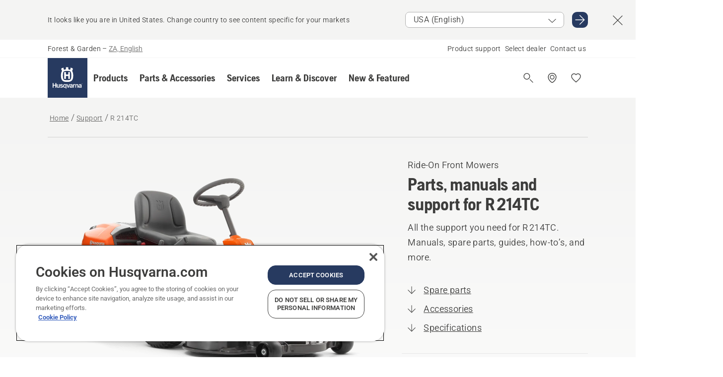

--- FILE ---
content_type: text/html; charset=utf-8
request_url: https://www.husqvarna.com/za/support/r214tc/
body_size: 112267
content:

<!DOCTYPE html>
<html class="no-js" lang="en-za" dir="ltr" data-theme="hbd">
<head>
    <meta charset="utf-8" />
    
    	<title>Parts, manuals and support for R 214TC | Husqvarna ZA</title>
	<meta name="description" content="All the support you need for R 214TC. Manuals, spare parts, guides, how-to’s, and more." />
	<meta property="og:description" content="Efficient, versatile and easy to operate, this ride-on lawn mower takes care of larger lawns with ease. Husqvarna R 214&#160;TC features a twin cylinder engine and a 94 cm combi cutting deck that provides two cutting options – BioClip&#174; mulching for lawn fertilization and rear ejection cutting for higher," />
	<link rel="canonical" href="https://www.husqvarna.com/za/support/r214tc/" />
	<meta property="og:title" content="Parts, manuals and support for R 214TC" />
	<meta property="og:image" content="https://www-static-nw.husqvarna.com/-/images/aprimo/husqvarna/riders/photos/studio/h310-0606.jpg?v=ef6a2189d152aa71&amp;format=opengraph-cover" />
	<meta property="og:image:type" content="opengraph-cover" />
	<meta property="og:image:width" content="1200" />
	<meta property="og:image:height" content="630" />
	<meta property="og:type" content="website" />
	<meta property="og:url" content="https://www.husqvarna.com/za/support/r214tc/" />
	<meta property="og:locale" content="en_ZA" />

    <meta name="viewport" content="width=device-width, initial-scale=1.0" />

    <link rel="preload" href="https://www-static-nw.husqvarna.com/static/hbd/hbd-core.1ca59195.css" as="style">
    <link rel="preload" href="https://www-static-nw.husqvarna.com/static/hbd/hbd.9e1be3dc.css" as="style">
    <link rel="preload" href="https://www-static-nw.husqvarna.com/static/hbd/runtime.ac1ff80f.js" as="script" crossorigin>
    <link rel="preload" href="https://www-static-nw.husqvarna.com/static/hbd/vendors.2c98486d.js" as="script" crossorigin>
    
    

    <link rel="preload" href="https://www-static-nw.husqvarna.com/static/hbd/hbd-core.99d874dd.js" as="script" crossorigin>
    <link rel="preload" href="https://www-static-nw.husqvarna.com/static/hbd/hbd-graphql.f3a493cf.js" as="script" crossorigin>
    <link rel="preload" href="https://www-static-nw.husqvarna.com/static/hbd/hbd.06d7aa24.js" as="script" crossorigin>
    
    <link rel="preload" href="https://www-static-nw.husqvarna.com/static/hbd/hbd-psp.31683192.js" as="script" crossorigin>


    <link rel="icon" href="https://www-static-nw.husqvarna.com/static/hbd/assets/hbd-favicon.6d6d9a4b.ico" sizes="any">

    <link rel="apple-touch-icon" href="https://www-static-nw.husqvarna.com/static/hbd/assets/hbd-touch-icon-iphone.843a0610.png">
    <link rel="apple-touch-icon" href="https://www-static-nw.husqvarna.com/static/hbd/assets/hbd-touch-icon-ipad.4b01de1e.png" sizes="152x152">
    <link rel="apple-touch-icon" href="https://www-static-nw.husqvarna.com/static/hbd/assets/hbd-touch-icon-iphone-retina.57cf865b.png" sizes="167x167">
    <link rel="apple-touch-icon" href="https://www-static-nw.husqvarna.com/static/hbd/assets/hbd-touch-icon-ipad-retina.7679ea01.png" sizes="180x180">

    <link rel="stylesheet" href="https://www-static-nw.husqvarna.com/static/hbd/vendors.8003d671.css" />
    
    

    <link rel="stylesheet" href="https://www-static-nw.husqvarna.com/static/hbd/hbd-core.1ca59195.css" />
    <link rel="stylesheet" href="https://www-static-nw.husqvarna.com/static/hbd/hbd.9e1be3dc.css" />
    
    <link rel="stylesheet" href="https://www-static-nw.husqvarna.com/static/hbd/hbd-psp.56e062e6.css" >


    
    

    
    
    <link rel="stylesheet" href="https://www-static-nw.husqvarna.com/static/hbd/hbd-spare-parts.6852a874.css" />


    
    
    <link rel="preload" href="https://www-static-nw.husqvarna.com/static/hbd/hbd-spare-parts.6852a874.css" as="style">
    <link rel="preload" href="https://www-static-nw.husqvarna.com/static/hbd/hbd-spare-parts.f4ad65d7.js" as="script" crossorigin>


    <script>
        window.mapsKey = "AIzaSyBkxZ6MKHzEw2VKJbP5uBwIp-kGHaE6Qjk";
    </script>
    
    <script type="text/javascript" src="//uigujqlo0m.kameleoon.eu/kameleoon.js" async="true"></script>
    <script>trackingLayer = {
  "siteInfo": {
    "environment": "Production",
    "instance": "NXTEVOCD3",
    "version": "1.0.283-0-g550887ea20",
    "name": "hbd-za-en-za",
    "language": "en-za",
    "languageCode": "en",
    "countryCode": "za"
  },
  "pageInfo": {
    "globalUrl": "/support/products-category/ride-on-front-mowers/mp-133756960",
    "globalTitle": "R 214TC",
    "template": "SupportProductModel",
    "modified": "2025-12-18",
    "responseCode": 200,
    "itemId": "{35B68DC2-685B-47B4-BD18-CC3298C53324}",
    "hrefLangId": "mp_133756960_psp",
    "csuOwner": "RES"
  },
  "productInfo": {
    "name": "Husqvarna R 214TC",
    "shortName": "R 214TC",
    "category": "Ride-On Front Mowers",
    "articleNumber": "967325902"
  }
};
dataLayer = [trackingLayer];</script>
        <!-- Google Tag Manager -->
<script>
    (function (w, d, s, l, i) {
        w[l] = w[l] || []; w[l].push({
            'gtm.start':
                new Date().getTime(), event: 'gtm.js'
        }); var f = d.getElementsByTagName(s)[0],
            j = d.createElement(s), dl = l != 'dataLayer' ? '&l=' + l : ''; j.async = true; j.src =
            'https://www.googletagmanager.com/gtm.js?id=' + i + dl; f.parentNode.insertBefore(j, f);
    })(window, document, 'script', 'dataLayer', 'GTM-NWGSNK5');</script>
 <!-- End Google Tag Manager -->

    <script src="https://cdn.cookielaw.org/scripttemplates/otSDKStub.js" crossorigin="anonymous" data-document-language="true" type="text/javascript" charset="UTF-8" data-domain-script="151f5b04-1638-46b5-8a9a-c1b14ac32d77"></script>
<script type="text/javascript">
    function OptanonWrapper() { }
</script>


    
    <script id="hbd-schema" type="application/ld+json">{
  "@context": "https://schema.org",
  "@graph": [
    {
      "@type": "WebPage",
      "name": "Husqvarna R 214TC",
      "description": "Parts, manuals and support for R 214TC",
      "url": "https://www.husqvarna.com/za/support/r214tc/?article=967325902",
      "mainEntity": {
        "@type": "Product",
        "name": "Husqvarna R 214TC",
        "@id": "https://www.husqvarna.com/za/support/r214tc/",
        "image": [
          {
            "@type": "ImageObject",
            "url": [
              "https://www-static-nw.husqvarna.com/-/images/aprimo/husqvarna/riders/photos/studio/h310-0606.webp?v=ef6a21892a385d2a&format=SCHEMA_ORG_1_1",
              "https://www-static-nw.husqvarna.com/-/images/aprimo/husqvarna/riders/photos/studio/h310-0606.webp?v=ef6a2189fac9dd3e&format=SCHEMA_ORG_4_3",
              "https://www-static-nw.husqvarna.com/-/images/aprimo/husqvarna/riders/photos/studio/h310-0606.webp?v=ef6a2189a3b18a9e&format=SCHEMA_ORG_16_9"
            ],
            "caption": "Rider R 215TX",
            "representativeOfPage": true
          }
        ],
        "mpn": "967325902",
        "sku": "967325902",
        "category": "Ride-On Front Mowers",
        "brand": {
          "@type": "Brand",
          "name": "Husqvarna"
        }
      },
      "hasPart": []
    },
    {
      "@type": "BreadcrumbList",
      "itemListElement": [
        {
          "@type": "ListItem",
          "name": "Home",
          "item": "https://www.husqvarna.com/za/",
          "position": 1
        },
        {
          "@type": "ListItem",
          "name": "Support",
          "item": "https://www.husqvarna.com/za/support/",
          "position": 2
        },
        {
          "@type": "ListItem",
          "name": "Ride-On Front Mowers",
          "item": "https://www.husqvarna.com/za/support/products-category/ride-on-front-mowers/",
          "position": 3
        },
        {
          "@type": "ListItem",
          "name": "R 214TC",
          "item": "https://www.husqvarna.com/za/support/r214tc/",
          "position": 4
        }
      ]
    },
    {
      "@type": "VideoObject",
      "name": "H310-2373",
      "description": "How to attach and remove a broom, R 200-series 1m50s 16:9 MASTER",
      "thumbnailUrl": [
        "https://www-static-nw.husqvarna.com/-/images/aprimo/husqvarna/riders/movies/how-to/h310-2373.jpg?v=edb22ae41c612c50&format=opengraph-contain"
      ],
      "embedUrl": "https://www.youtube.com/watch?v=W2ElHWBd2qE",
      "uploadDate": "2021-11-01T13:17:16.073Z",
      "publisher": {
        "@type": "Organization",
        "name": "Husqvarna Forest and Garden",
        "url": "https://www.husqvarna.com/",
        "logo": {
          "@type": "ImageObject",
          "url": "https://www-static-nw.husqvarna.com/-/images/aprimo/husqvarna-construction/brand/illustrations/logo/husqvarna-logo.png?v=8b5384ccb5cafb41&format=PNG_SQUARE_CONTAIN_XL"
        }
      }
    },
    {
      "@type": "VideoObject",
      "name": "H310-2374",
      "description": "How to adjust the driver's position, Riders 36s 16:9 MASTER",
      "thumbnailUrl": [
        "https://www-static-nw.husqvarna.com/-/images/aprimo/husqvarna/riders/movies/how-to/h310-2374.jpg?v=d899cf71c612c50&format=opengraph-contain"
      ],
      "embedUrl": "https://www.youtube.com/watch?v=IYi_hfyGgEU",
      "uploadDate": "2021-11-01T13:17:16.073Z",
      "publisher": {
        "@type": "Organization",
        "name": "Husqvarna Forest and Garden",
        "url": "https://www.husqvarna.com/",
        "logo": {
          "@type": "ImageObject",
          "url": "https://www-static-nw.husqvarna.com/-/images/aprimo/husqvarna-construction/brand/illustrations/logo/husqvarna-logo.png?v=8b5384ccb5cafb41&format=PNG_SQUARE_CONTAIN_XL"
        }
      }
    },
    {
      "@type": "VideoObject",
      "name": "H310-2380",
      "description": "How to attach and remove the cutting deck, R 200-series 2m40s 16:9 MASTER",
      "thumbnailUrl": [
        "https://www-static-nw.husqvarna.com/-/images/aprimo/husqvarna/riders/movies/how-to/h310-2380.jpg?v=96ddf471c612c50&format=opengraph-contain"
      ],
      "embedUrl": "https://www.youtube.com/watch?v=JEjEEFV04Qg",
      "uploadDate": "2021-11-01T13:17:16.073Z",
      "publisher": {
        "@type": "Organization",
        "name": "Husqvarna Forest and Garden",
        "url": "https://www.husqvarna.com/",
        "logo": {
          "@type": "ImageObject",
          "url": "https://www-static-nw.husqvarna.com/-/images/aprimo/husqvarna-construction/brand/illustrations/logo/husqvarna-logo.png?v=8b5384ccb5cafb41&format=PNG_SQUARE_CONTAIN_XL"
        }
      }
    },
    {
      "@type": "VideoObject",
      "name": "H310-2382",
      "description": "How to put your Rider in Service position, R 200-series 1m44s 16:9 MASTER",
      "thumbnailUrl": [
        "https://www-static-nw.husqvarna.com/-/images/aprimo/husqvarna/riders/movies/how-to/h310-2382.jpg?v=8a47c9601c612c50&format=opengraph-contain"
      ],
      "embedUrl": "https://www.youtube.com/watch?v=bYBLCr78Zlg",
      "uploadDate": "2021-11-01T13:17:16.073Z",
      "publisher": {
        "@type": "Organization",
        "name": "Husqvarna Forest and Garden",
        "url": "https://www.husqvarna.com/",
        "logo": {
          "@type": "ImageObject",
          "url": "https://www-static-nw.husqvarna.com/-/images/aprimo/husqvarna-construction/brand/illustrations/logo/husqvarna-logo.png?v=8b5384ccb5cafb41&format=PNG_SQUARE_CONTAIN_XL"
        }
      }
    },
    {
      "@type": "VideoObject",
      "name": "H310-2384",
      "description": "How to attach and remove the mulch plug, Riders 56s 16:9 MASTER",
      "thumbnailUrl": [
        "https://www-static-nw.husqvarna.com/-/images/aprimo/husqvarna/riders/movies/how-to/h310-2384.jpg?v=f82b91391c612c50&format=opengraph-contain"
      ],
      "embedUrl": "https://www.youtube.com/watch?v=jfdXRFFgXN8",
      "uploadDate": "2021-11-01T13:17:16.073Z",
      "publisher": {
        "@type": "Organization",
        "name": "Husqvarna Forest and Garden",
        "url": "https://www.husqvarna.com/",
        "logo": {
          "@type": "ImageObject",
          "url": "https://www-static-nw.husqvarna.com/-/images/aprimo/husqvarna-construction/brand/illustrations/logo/husqvarna-logo.png?v=8b5384ccb5cafb41&format=PNG_SQUARE_CONTAIN_XL"
        }
      }
    },
    {
      "@type": "VideoObject",
      "name": "H320-0236",
      "description": "Rider 300-series - articulated steering 45s 16:9 MASTER",
      "thumbnailUrl": [
        "https://www-static-nw.husqvarna.com/-/images/aprimo/husqvarna/riders/movies/feature-and-benefit/h320-0236.jpg?v=d30bed2e1c612c50&format=opengraph-contain"
      ],
      "embedUrl": "https://www.youtube.com/watch?v=k6m0ti7kov4",
      "uploadDate": "2021-03-31T07:33:36.417Z",
      "publisher": {
        "@type": "Organization",
        "name": "Husqvarna Forest and Garden",
        "url": "https://www.husqvarna.com/",
        "logo": {
          "@type": "ImageObject",
          "url": "https://www-static-nw.husqvarna.com/-/images/aprimo/husqvarna-construction/brand/illustrations/logo/husqvarna-logo.png?v=8b5384ccb5cafb41&format=PNG_SQUARE_CONTAIN_XL"
        }
      }
    },
    {
      "@type": "VideoObject",
      "name": "H320-0275",
      "description": "Rider 300-series - automatic blade engagement 34s 16:9 MASTER",
      "thumbnailUrl": [
        "https://www-static-nw.husqvarna.com/-/images/aprimo/husqvarna/riders/movies/feature-and-benefit/h320-0275.jpg?v=68bd584a1c612c50&format=opengraph-contain"
      ],
      "embedUrl": "https://www.youtube.com/watch?v=XyIerkK8PRI",
      "uploadDate": "2021-03-31T07:38:04.193Z",
      "publisher": {
        "@type": "Organization",
        "name": "Husqvarna Forest and Garden",
        "url": "https://www.husqvarna.com/",
        "logo": {
          "@type": "ImageObject",
          "url": "https://www-static-nw.husqvarna.com/-/images/aprimo/husqvarna-construction/brand/illustrations/logo/husqvarna-logo.png?v=8b5384ccb5cafb41&format=PNG_SQUARE_CONTAIN_XL"
        }
      }
    },
    {
      "@type": "VideoObject",
      "name": "H320-0239",
      "description": "Rider 300-series - pedal-operated hydrostatic transmission 29s 16:9 MASTER",
      "thumbnailUrl": [
        "https://www-static-nw.husqvarna.com/-/images/aprimo/husqvarna/riders/movies/feature-and-benefit/h320-0239.jpg?v=1d2fa3401c612c50&format=opengraph-contain"
      ],
      "embedUrl": "https://www.youtube.com/watch?v=70Y99qD5tew",
      "uploadDate": "2021-03-31T07:36:12.287Z",
      "publisher": {
        "@type": "Organization",
        "name": "Husqvarna Forest and Garden",
        "url": "https://www.husqvarna.com/",
        "logo": {
          "@type": "ImageObject",
          "url": "https://www-static-nw.husqvarna.com/-/images/aprimo/husqvarna-construction/brand/illustrations/logo/husqvarna-logo.png?v=8b5384ccb5cafb41&format=PNG_SQUARE_CONTAIN_XL"
        }
      }
    },
    {
      "@type": "VideoObject",
      "name": "H320-0237",
      "description": "Rider 300-series - front-mounted cutting deck 1m13s 16:9 MASTER",
      "thumbnailUrl": [
        "https://www-static-nw.husqvarna.com/-/images/aprimo/husqvarna/riders/movies/feature-and-benefit/h320-0237.jpg?v=c328c3291c612c50&format=opengraph-contain"
      ],
      "embedUrl": "https://www.youtube.com/watch?v=_tzjfK2KE7A",
      "uploadDate": "2021-03-31T07:35:28.173Z",
      "publisher": {
        "@type": "Organization",
        "name": "Husqvarna Forest and Garden",
        "url": "https://www.husqvarna.com/",
        "logo": {
          "@type": "ImageObject",
          "url": "https://www-static-nw.husqvarna.com/-/images/aprimo/husqvarna-construction/brand/illustrations/logo/husqvarna-logo.png?v=8b5384ccb5cafb41&format=PNG_SQUARE_CONTAIN_XL"
        }
      }
    },
    {
      "@type": "VideoObject",
      "name": "H320-0234",
      "description": "How to Rider 300-series - service position 1m42s 16:9 MASTER",
      "thumbnailUrl": [
        "https://www-static-nw.husqvarna.com/-/images/aprimo/husqvarna/riders/movies/how-to/h320-0234.jpg?v=3f565ad61c612c50&format=opengraph-contain"
      ],
      "embedUrl": "https://www.youtube.com/watch?v=EI2-XQ6r9mI",
      "uploadDate": "2021-03-31T07:33:22.187Z",
      "publisher": {
        "@type": "Organization",
        "name": "Husqvarna Forest and Garden",
        "url": "https://www.husqvarna.com/",
        "logo": {
          "@type": "ImageObject",
          "url": "https://www-static-nw.husqvarna.com/-/images/aprimo/husqvarna-construction/brand/illustrations/logo/husqvarna-logo.png?v=8b5384ccb5cafb41&format=PNG_SQUARE_CONTAIN_XL"
        }
      }
    }
  ]
}</script>
    
    
</head>
<body>
        <!-- Google Tag Manager (noscript) -->
    <noscript>
        <iframe src="https://www.googletagmanager.com/ns.html?id=GTM-NWGSNK5" title="Google Tag Manager"
                height="0" width="0" style="display:none;visibility:hidden"></iframe>
    </noscript>
    <!-- End Google Tag Manager (noscript) -->


    <div class="hui-page hbd-page">

        


<div id="react_0HNJ0G30AAUDV"></div>
<script>window.addEventListener('DOMContentLoaded', function() {if (typeof(ReactDOMClient) !== "undefined") { ReactDOMClient.createRoot(document.getElementById("react_0HNJ0G30AAUDV")).render(React.createElement(CountrySuggest, {"description":"It looks like you are in {country}. Change country to see content specific for your markets","selectOtherMarket":"Other country or area","messages":{"countrySelector.selectMarketLabel":"Select market","countrySelector.goToMarketAriaLabel":"Go to {market}","countrySelector.closeButtonAriaLabel":"Close country suggestion banner"},"locale":"en-ZA"}))}});</script>


<div id="react_0HNJ0G30AAUE0"></div>
<script>window.addEventListener('DOMContentLoaded', function() {if (typeof(ReactDOMClient) !== "undefined") { ReactDOMClient.createRoot(document.getElementById("react_0HNJ0G30AAUE0")).render(React.createElement(TopBanner, {"links":[],"variant":"Primary"}))}});</script>


<div id="react_0HNJ0G30AAUFL"><header role="banner" aria-label="Main" class="_0TxBeWAvvsz+vk4hhHa9vQ==" data-ui-component="MainNavigation"><div class="XMHQLqF4SUc-6-BDqsF81g=="><div class="uSBxaC7n uiIh47Y7 uzfsTf03" style="--ui-sm-py:2"><div class="uoCsWAYD uy09N2ne uPSM6-iw uiytIAkK" style="--ui-sm-gap:5"><div class="uVQHIWAi"><div class="Otw42WHdOq33OiEBWGgo1g== ugRU3HGQ uQ4aIXV3"><span class="uzD7pFtNwXhNcpkwszZKIw==">Forest &amp; Garden</span> <!-- -->–<!-- --> <button type="button" class="uo9X32Bd u32VY3YO fGtNKFe8iRS141ukKkPiCQ==">ZA, English</button></div></div><nav aria-label="Services"><ul class="uPSM6-iw uiytIAkK mYHwRlTnk+zfCqgatOT-5g==" style="--ui-sm-gap:2"><li class="_8wMRltLUraQvGgDbsjQ+ag== ugRU3HGQ uxv-9nLh uQ4aIXV3" style="--ui-sm-px:1"><a href="/za/support/" target="" title="" class="uZHfHJIn">Product support</a></li><li class="_8wMRltLUraQvGgDbsjQ+ag== ugRU3HGQ uxv-9nLh uQ4aIXV3" style="--ui-sm-px:1"><a href="/za/dealer-locator/" target="" title="" class="uZHfHJIn">Select dealer</a></li><li class="_8wMRltLUraQvGgDbsjQ+ag== ugRU3HGQ uxv-9nLh uQ4aIXV3" style="--ui-sm-px:1"><a href="/za/support/contact-us/" target="" title="" class="uZHfHJIn">Contact us</a></li></ul></nav></div></div></div><nav class="_77pHM-JHTSBT+EPE5DGvxA==" aria-label="Global"><div class="uSBxaC7n u6zSNzRt u3kAO-la"><div class="uoCsWAYD uPSM6-iw uY-d1Ts5 uiytIAkK" style="--ui-sm-gap:3;--ui-md-gap:4"><a id="6573d523ef964ae79fd6246141621482" href="/za/" class="uZHfHJIn uEj5WocNdINM0Urm5LHveQ==" aria-label="Home"><svg aria-hidden="true" class="us-NkA9u u3IFqJL8 u-GWObsf u2cpEdV0" style="--ui-sm-s:10;--ui-lg-s:15"><use href="/static/hbd/assets/icons.76d299f6.svg#husqvarna-logo-text"></use></svg></a><div class="u7hPjq9s b2SlaLFu1+jqcHsW+4Y+uw=="><div class="u7hPjq9s u4TFckAP"><div id="navigation-mobile-focus-trap-firstTrap" tabindex="0"></div><div class="ubrBIuT0 uxv-9nLh uoCsWAYD uiytIAkK PeuLjE-ersS6zotFzInbbQ==" style="--ui-sm-px:2"><div class="ucHWfxgX"><p class="ugRU3HGQ uFi7JbtY"></p></div><button type="button" class="u3OpNcWE uLGRsYIv uaIJqYxQ uy-IAAOs" style="--ui-btn-cx:50%;--ui-btn-cy:50%" aria-label="Close navigation"><svg aria-hidden="true" class="us-NkA9u uEC3XEnT u3IFqJL8" style="--ui-sm-s:5"><use href="/static/hbd/assets/icons.76d299f6.svg#close"></use></svg><span class="ub05h2c3"></span></button></div><div class="u7hPjq9s uiytIAkK uzwonL-u u5m-A9gv lvUmJ8bvxaPjtg-ZPIozwQ=="><div class="uGaFfQ4s uxv-9nLh ubE3ebLc uzfsTf03 u5nlXyxP u7hPjq9s uWPRFVaF uIg-hTmM" style="--ui-sm-px:6;--ui-lg-px:0;--ui-sm-py:3;--ui-lg-py:0"><div class="u7hPjq9s oBD4wcuDfDFXgyClNP76Lg=="><div class="OQ1fhZeHedPk-AjsJfeezA=="><div><div class="NQn52AVwHjwOFmJrBTm5Yw== XjlailUrV2bP-RqA+LYnOQ=="><button type="button" class="uo9X32Bd uxv-9nLh ur8NhxWr uzfsTf03 TFL5h9tGVKroYlKVY7J6bQ== XkUF-LJs9eW46umbiS8F1g==" style="--ui-sm-px:4;--ui-md-px:3;--ui-sm-py:3" aria-expanded="false"><span class="u7hPjq9s u18bDcVI uVlWFPAP uoCsWAYD uy09N2ne uPSM6-iw uiytIAkK buiDgiJ9y3SPg1VSKFN9uA==" style="--ui-sm-gap:4"><span class="X9D68nbjuhd172ecd9Wfow== ugRU3HGQ ujd3WTBv">Products</span><svg aria-hidden="true" class="us-NkA9u ui-rtl-mirror VtqcbORui8y5RkkLxQDggA== u3IFqJL8" style="--ui-sm-s:4"><use href="/static/hbd/assets/icons.76d299f6.svg#angle-right"></use></svg></span></button><div class="u7hPjq9s kXdilRabscSe4z3w-lqxcg=="><div class="uSBxaC7n u6zSNzRt u3kAO-la"><div class="u7hPjq9s uzfsTf03 u5nlXyxP uiytIAkK _2i0aDB1RZKfG7AvCnQ4AqA==" style="--ui-sm-py:0;--ui-lg-py:10"><div class="u7hPjq9s ucE0xXE4 uVQHIWAi _8+3oB-uW4DaUU6j9zPGIxw==" style="--ui-lg-w:71" data-depth="2"><div class="-W-J9rZ4QZeo5-Ep2E033Q=="><button type="button" class="uo9X32Bd u7hPjq9s uQy-zy5Z pRy+lhrJQUOIQXLdo2nERQ==" style="--ui-sm-br:4"><div class="u18bDcVI uoCsWAYD uy09N2ne uPSM6-iw uiytIAkK" style="--ui-sm-gap:4"><p class="jx9YjxawtpFnz91SqZVTeg== ugRU3HGQ ufOfyEzZ">Sawing &amp; Cutting</p><svg aria-hidden="true" class="us-NkA9u ui-rtl-mirror u3IFqJL8" style="--ui-sm-s:4"><use href="/static/hbd/assets/icons.76d299f6.svg#angle-right"></use></svg></div></button></div><div class="-W-J9rZ4QZeo5-Ep2E033Q=="><button type="button" class="uo9X32Bd u7hPjq9s uQy-zy5Z pRy+lhrJQUOIQXLdo2nERQ==" style="--ui-sm-br:4"><div class="u18bDcVI uoCsWAYD uy09N2ne uPSM6-iw uiytIAkK" style="--ui-sm-gap:4"><p class="jx9YjxawtpFnz91SqZVTeg== ugRU3HGQ ufOfyEzZ">Lawn Mowing</p><svg aria-hidden="true" class="us-NkA9u ui-rtl-mirror u3IFqJL8" style="--ui-sm-s:4"><use href="/static/hbd/assets/icons.76d299f6.svg#angle-right"></use></svg></div></button></div><div class="-W-J9rZ4QZeo5-Ep2E033Q=="><button type="button" class="uo9X32Bd u7hPjq9s uQy-zy5Z pRy+lhrJQUOIQXLdo2nERQ==" style="--ui-sm-br:4"><div class="u18bDcVI uoCsWAYD uy09N2ne uPSM6-iw uiytIAkK" style="--ui-sm-gap:4"><p class="jx9YjxawtpFnz91SqZVTeg== ugRU3HGQ ufOfyEzZ">Trimming &amp; Clearing</p><svg aria-hidden="true" class="us-NkA9u ui-rtl-mirror u3IFqJL8" style="--ui-sm-s:4"><use href="/static/hbd/assets/icons.76d299f6.svg#angle-right"></use></svg></div></button></div><div class="-W-J9rZ4QZeo5-Ep2E033Q=="><button type="button" class="uo9X32Bd u7hPjq9s uQy-zy5Z pRy+lhrJQUOIQXLdo2nERQ==" style="--ui-sm-br:4"><div class="u18bDcVI uoCsWAYD uy09N2ne uPSM6-iw uiytIAkK" style="--ui-sm-gap:4"><p class="jx9YjxawtpFnz91SqZVTeg== ugRU3HGQ ufOfyEzZ">Soil, Turf &amp; Grounds Care</p><svg aria-hidden="true" class="us-NkA9u ui-rtl-mirror u3IFqJL8" style="--ui-sm-s:4"><use href="/static/hbd/assets/icons.76d299f6.svg#angle-right"></use></svg></div></button></div><div class="-W-J9rZ4QZeo5-Ep2E033Q=="><button type="button" class="uo9X32Bd u7hPjq9s uQy-zy5Z pRy+lhrJQUOIQXLdo2nERQ==" style="--ui-sm-br:4"><div class="u18bDcVI uoCsWAYD uy09N2ne uPSM6-iw uiytIAkK" style="--ui-sm-gap:4"><p class="jx9YjxawtpFnz91SqZVTeg== ugRU3HGQ ufOfyEzZ">Cleaning</p><svg aria-hidden="true" class="us-NkA9u ui-rtl-mirror u3IFqJL8" style="--ui-sm-s:4"><use href="/static/hbd/assets/icons.76d299f6.svg#angle-right"></use></svg></div></button></div><div class="-W-J9rZ4QZeo5-Ep2E033Q=="><button type="button" class="uo9X32Bd u7hPjq9s uQy-zy5Z pRy+lhrJQUOIQXLdo2nERQ==" style="--ui-sm-br:4"><div class="u18bDcVI uoCsWAYD uy09N2ne uPSM6-iw uiytIAkK" style="--ui-sm-gap:4"><p class="jx9YjxawtpFnz91SqZVTeg== ugRU3HGQ ufOfyEzZ">Pumps &amp; Generators</p><svg aria-hidden="true" class="us-NkA9u ui-rtl-mirror u3IFqJL8" style="--ui-sm-s:4"><use href="/static/hbd/assets/icons.76d299f6.svg#angle-right"></use></svg></div></button></div><div class="-W-J9rZ4QZeo5-Ep2E033Q=="><button type="button" class="uo9X32Bd u7hPjq9s uQy-zy5Z pRy+lhrJQUOIQXLdo2nERQ==" style="--ui-sm-br:4"><div class="u18bDcVI uoCsWAYD uy09N2ne uPSM6-iw uiytIAkK" style="--ui-sm-gap:4"><p class="jx9YjxawtpFnz91SqZVTeg== ugRU3HGQ ufOfyEzZ">Battery Powered</p><svg aria-hidden="true" class="us-NkA9u ui-rtl-mirror u3IFqJL8" style="--ui-sm-s:4"><use href="/static/hbd/assets/icons.76d299f6.svg#angle-right"></use></svg></div></button></div><div class="-W-J9rZ4QZeo5-Ep2E033Q=="><button type="button" class="uo9X32Bd u7hPjq9s uQy-zy5Z pRy+lhrJQUOIQXLdo2nERQ==" style="--ui-sm-br:4"><div class="u18bDcVI uoCsWAYD uy09N2ne uPSM6-iw uiytIAkK" style="--ui-sm-gap:4"><p class="jx9YjxawtpFnz91SqZVTeg== ugRU3HGQ ufOfyEzZ">Equipment, Clothing &amp; Consumables</p><svg aria-hidden="true" class="us-NkA9u ui-rtl-mirror u3IFqJL8" style="--ui-sm-s:4"><use href="/static/hbd/assets/icons.76d299f6.svg#angle-right"></use></svg></div></button></div><div class="-W-J9rZ4QZeo5-Ep2E033Q=="><button type="button" class="uo9X32Bd u7hPjq9s uQy-zy5Z pRy+lhrJQUOIQXLdo2nERQ==" style="--ui-sm-br:4"><div class="u18bDcVI uoCsWAYD uy09N2ne uPSM6-iw uiytIAkK" style="--ui-sm-gap:4"><p class="jx9YjxawtpFnz91SqZVTeg== ugRU3HGQ ufOfyEzZ">Parts &amp; Accessories</p><svg aria-hidden="true" class="us-NkA9u ui-rtl-mirror u3IFqJL8" style="--ui-sm-s:4"><use href="/static/hbd/assets/icons.76d299f6.svg#angle-right"></use></svg></div></button></div></div><div class="u7hPjq9s uWswdYXc uQS9r--H uiytIAkK WkEDtZkgC+40Lw8boYJ2qw==" data-depth="3"><div class="ucHWfxgX uHXX0h5Y _6UOc4C0vnhav0d3+YsdBWg=="><div class="uiytIAkK uzwonL-u u5m-A9gv UHSSs8xTz2RiBtlmwOG7Sw=="><div class="uGaFfQ4s uZPpfqyY uoNhSvTV uBwO2KAL urQOBR1Y uWPRFVaF uemGGq7c" style="--ui-sm-pr:0;--ui-lg-pr:7;--ui-sm-pl:0;--ui-lg-pl:15"><div><div class="o9vVNf-rpSGSZ89XN8g8Xw=="><div style="width:50%"><div class="uUjJLonN UeLm27Vt5pb3WicR6onRVQ==" style="--ui-sm-mb:8"><div id="link-group-title_chainsaws" class="eKweNcVlyCgajR+zjBZJPg== ugRU3HGQ uUjJLonN ufOfyEzZ" style="--ui-sm-mb:3">Chainsaws</div><ul class="EEh7+UCRq-JKFpuVwu2vXQ==" aria-labelledby="link-group-title_chainsaws"><li class="qbJuONFqWw8KTndKhl89Zw== ugRU3HGQ uQ4aIXV3"><a href="/za/chainsaws/" class="uZHfHJIn pRKxpccoL3RWAFYoYQ179g==">All Chainsaws</a></li><li class="qbJuONFqWw8KTndKhl89Zw== ugRU3HGQ uQ4aIXV3"><a href="/za/chainsaws/professional-chainsaws/" class="uZHfHJIn pRKxpccoL3RWAFYoYQ179g==">Professional Chainsaws</a></li><li class="qbJuONFqWw8KTndKhl89Zw== ugRU3HGQ uQ4aIXV3"><a href="/za/chainsaws/battery-electric-chainsaws/" class="uZHfHJIn pRKxpccoL3RWAFYoYQ179g==">Battery &amp; Electric Chainsaws</a></li><li class="qbJuONFqWw8KTndKhl89Zw== ugRU3HGQ uQ4aIXV3"><a href="/za/chainsaws/petrol-chainsaws/" class="uZHfHJIn pRKxpccoL3RWAFYoYQ179g==">Petrol Chainsaws</a></li><li class="qbJuONFqWw8KTndKhl89Zw== ugRU3HGQ uQ4aIXV3"><a href="/za/chainsaws/tree-care-chainsaws/" class="uZHfHJIn pRKxpccoL3RWAFYoYQ179g==">Tree Care Chainsaws</a></li><li class="qbJuONFqWw8KTndKhl89Zw== ugRU3HGQ uQ4aIXV3"><a href="/za/parts-for-chainsaws/" class="uZHfHJIn pRKxpccoL3RWAFYoYQ179g==">All parts For Chainsaws</a></li></ul></div><div class="uUjJLonN UeLm27Vt5pb3WicR6onRVQ==" style="--ui-sm-mb:0"><div id="link-group-title_powerCutters" class="eKweNcVlyCgajR+zjBZJPg== ugRU3HGQ uUjJLonN ufOfyEzZ" style="--ui-sm-mb:3">Power Cutters</div><ul class="EEh7+UCRq-JKFpuVwu2vXQ==" aria-labelledby="link-group-title_powerCutters"><li class="qbJuONFqWw8KTndKhl89Zw== ugRU3HGQ uQ4aIXV3"><a href="/za/power-cutters/" class="uZHfHJIn pRKxpccoL3RWAFYoYQ179g==">All Power Cutters</a></li><li class="qbJuONFqWw8KTndKhl89Zw== ugRU3HGQ uQ4aIXV3"><a href="/za/power-cutters/battery-electric-power-cutters/" class="uZHfHJIn pRKxpccoL3RWAFYoYQ179g==">Battery &amp; Electric Power Cutters</a></li><li class="qbJuONFqWw8KTndKhl89Zw== ugRU3HGQ uQ4aIXV3"><a href="/za/power-cutters/petrol-power-cutters/" class="uZHfHJIn pRKxpccoL3RWAFYoYQ179g==">Petrol Power Cutters</a></li><li class="qbJuONFqWw8KTndKhl89Zw== ugRU3HGQ uQ4aIXV3"><a href="/za/parts-for-power-cutters/" class="uZHfHJIn pRKxpccoL3RWAFYoYQ179g==">All parts For Power Cutters</a></li></ul></div></div><div style="width:50%"><div class="uUjJLonN UeLm27Vt5pb3WicR6onRVQ==" style="--ui-sm-mb:8"><div id="link-group-title_poleSaws" class="eKweNcVlyCgajR+zjBZJPg== ugRU3HGQ uUjJLonN ufOfyEzZ" style="--ui-sm-mb:3">Pole Saws</div><ul class="EEh7+UCRq-JKFpuVwu2vXQ==" aria-labelledby="link-group-title_poleSaws"><li class="qbJuONFqWw8KTndKhl89Zw== ugRU3HGQ uQ4aIXV3"><a href="/za/pole-saws/" class="uZHfHJIn pRKxpccoL3RWAFYoYQ179g==">All Pole Saws</a></li><li class="qbJuONFqWw8KTndKhl89Zw== ugRU3HGQ uQ4aIXV3"><a href="/za/pole-saws/professional-pole-saws/" class="uZHfHJIn pRKxpccoL3RWAFYoYQ179g==">Professional Pole Saws</a></li><li class="qbJuONFqWw8KTndKhl89Zw== ugRU3HGQ uQ4aIXV3"><a href="/za/pole-saws/battery-electric-pole-saws/" class="uZHfHJIn pRKxpccoL3RWAFYoYQ179g==">Battery &amp; Electric Pole Saws</a></li><li class="qbJuONFqWw8KTndKhl89Zw== ugRU3HGQ uQ4aIXV3"><a href="/za/pole-saws/petrol-pole-saws/" class="uZHfHJIn pRKxpccoL3RWAFYoYQ179g==">Petrol Pole Saws</a></li><li class="qbJuONFqWw8KTndKhl89Zw== ugRU3HGQ uQ4aIXV3"><a href="/za/parts-for-pole-saws/" class="uZHfHJIn pRKxpccoL3RWAFYoYQ179g==">All parts For Pole Saws</a></li></ul></div></div></div></div></div></div></div><div class="um1EQgy- uVQHIWAi"><div class="xAH2w+5ebH696x92Kx0-og=="><div class="s-Cazjv0GCC0BV2R4zeycQ== ugRU3HGQ uUjJLonN ufOfyEzZ" style="--ui-sm-mb:3">Also view</div><ul class="faxdOLQmEUIN1IDU9u82hQ=="><li class="UzfNh-QBouRiq0Xj9LRSDg== ugRU3HGQ uQ4aIXV3"><a href="/za/forestry-tools-and-axes/" class="uZHfHJIn Vfwu2SwB2mQinKhNngvUiA==">Forestry Tools and Axes</a></li><li class="UzfNh-QBouRiq0Xj9LRSDg== ugRU3HGQ uQ4aIXV3"><a href="/za/services/fleet-services/" class="uZHfHJIn Vfwu2SwB2mQinKhNngvUiA==">Husqvarna Fleet Services™</a></li></ul></div></div></div><div class="u7hPjq9s uWswdYXc uQS9r--H uiytIAkK WkEDtZkgC+40Lw8boYJ2qw==" data-depth="3"><div class="ucHWfxgX uHXX0h5Y _6UOc4C0vnhav0d3+YsdBWg=="><div class="uiytIAkK uzwonL-u u5m-A9gv UHSSs8xTz2RiBtlmwOG7Sw=="><div class="uGaFfQ4s uZPpfqyY uoNhSvTV uBwO2KAL urQOBR1Y uWPRFVaF uemGGq7c" style="--ui-sm-pr:0;--ui-lg-pr:7;--ui-sm-pl:0;--ui-lg-pl:15"><div><div class="o9vVNf-rpSGSZ89XN8g8Xw=="><div style="width:50%"><div class="uUjJLonN UeLm27Vt5pb3WicR6onRVQ==" style="--ui-sm-mb:8"><div id="link-group-title_roboticLawnMowers" class="eKweNcVlyCgajR+zjBZJPg== ugRU3HGQ uUjJLonN ufOfyEzZ" style="--ui-sm-mb:3">Robotic Lawn Mowers</div><ul class="EEh7+UCRq-JKFpuVwu2vXQ==" aria-labelledby="link-group-title_roboticLawnMowers"><li class="qbJuONFqWw8KTndKhl89Zw== ugRU3HGQ uQ4aIXV3"><a href="/za/robotic-lawn-mowers/" class="uZHfHJIn pRKxpccoL3RWAFYoYQ179g==">All Robotic Lawn Mowers</a></li><li class="qbJuONFqWw8KTndKhl89Zw== ugRU3HGQ uQ4aIXV3"><a href="/za/robotic-lawn-mowers/commercial-robotic-lawn-mowers/" class="uZHfHJIn pRKxpccoL3RWAFYoYQ179g==">Commercial Robotic Lawn Mowers</a></li><li class="qbJuONFqWw8KTndKhl89Zw== ugRU3HGQ uQ4aIXV3"><a href="/za/robotic-lawn-mowers/residential-robotic-lawn-mowers/" class="uZHfHJIn pRKxpccoL3RWAFYoYQ179g==">Residential Robotic Lawn Mowers</a></li><li class="qbJuONFqWw8KTndKhl89Zw== ugRU3HGQ uQ4aIXV3"><a href="/za/parts-for-robotic-lawn-mowers/" class="uZHfHJIn pRKxpccoL3RWAFYoYQ179g==">All parts For Robotic Lawn Mowers</a></li></ul></div><div class="uUjJLonN UeLm27Vt5pb3WicR6onRVQ==" style="--ui-sm-mb:8"><div id="link-group-title_zeroTurnMowers" class="eKweNcVlyCgajR+zjBZJPg== ugRU3HGQ uUjJLonN ufOfyEzZ" style="--ui-sm-mb:3">Zero-Turn Mowers</div><ul class="EEh7+UCRq-JKFpuVwu2vXQ==" aria-labelledby="link-group-title_zeroTurnMowers"><li class="qbJuONFqWw8KTndKhl89Zw== ugRU3HGQ uQ4aIXV3"><a href="/za/zero-turn-mowers/" class="uZHfHJIn pRKxpccoL3RWAFYoYQ179g==">All Zero-Turn Mowers</a></li><li class="qbJuONFqWw8KTndKhl89Zw== ugRU3HGQ uQ4aIXV3"><a href="/za/zero-turn-mowers/commercial-zero-turn-mowers/" class="uZHfHJIn pRKxpccoL3RWAFYoYQ179g==">Commercial Zero-Turn Mowers</a></li><li class="qbJuONFqWw8KTndKhl89Zw== ugRU3HGQ uQ4aIXV3"><a href="/za/parts-for-zero-turn-mowers/" class="uZHfHJIn pRKxpccoL3RWAFYoYQ179g==">All parts For Zero-Turn Mowers</a></li></ul></div><div class="uUjJLonN UeLm27Vt5pb3WicR6onRVQ==" style="--ui-sm-mb:0"><div id="link-group-title_gardenTractors" class="eKweNcVlyCgajR+zjBZJPg== ugRU3HGQ uUjJLonN ufOfyEzZ" style="--ui-sm-mb:3">Garden Tractors</div><ul class="EEh7+UCRq-JKFpuVwu2vXQ==" aria-labelledby="link-group-title_gardenTractors"><li class="qbJuONFqWw8KTndKhl89Zw== ugRU3HGQ uQ4aIXV3"><a href="/za/garden-tractors/" class="uZHfHJIn pRKxpccoL3RWAFYoYQ179g==">All Garden Tractors</a></li><li class="qbJuONFqWw8KTndKhl89Zw== ugRU3HGQ uQ4aIXV3"><a href="/za/parts-for-garden-tractors/" class="uZHfHJIn pRKxpccoL3RWAFYoYQ179g==">All parts For Garden Tractors</a></li></ul></div></div><div style="width:50%"><div class="uUjJLonN UeLm27Vt5pb3WicR6onRVQ==" style="--ui-sm-mb:8"><div id="link-group-title_lawnMowers" class="eKweNcVlyCgajR+zjBZJPg== ugRU3HGQ uUjJLonN ufOfyEzZ" style="--ui-sm-mb:3">Lawn Mowers</div><ul class="EEh7+UCRq-JKFpuVwu2vXQ==" aria-labelledby="link-group-title_lawnMowers"><li class="qbJuONFqWw8KTndKhl89Zw== ugRU3HGQ uQ4aIXV3"><a href="/za/lawn-mowers/" class="uZHfHJIn pRKxpccoL3RWAFYoYQ179g==">All Lawn Mowers</a></li><li class="qbJuONFqWw8KTndKhl89Zw== ugRU3HGQ uQ4aIXV3"><a href="/za/lawn-mowers/commercial-lawn-mowers/" class="uZHfHJIn pRKxpccoL3RWAFYoYQ179g==">Commercial Lawn Mowers</a></li><li class="qbJuONFqWw8KTndKhl89Zw== ugRU3HGQ uQ4aIXV3"><a href="/za/lawn-mowers/battery-electric-lawn-mowers/" class="uZHfHJIn pRKxpccoL3RWAFYoYQ179g==">Battery &amp; Electric Lawn Mowers</a></li><li class="qbJuONFqWw8KTndKhl89Zw== ugRU3HGQ uQ4aIXV3"><a href="/za/lawn-mowers/petrol-lawn-mowers/" class="uZHfHJIn pRKxpccoL3RWAFYoYQ179g==">Petrol Lawn Mowers</a></li><li class="qbJuONFqWw8KTndKhl89Zw== ugRU3HGQ uQ4aIXV3"><a href="/za/parts-for-lawn-mowers/" class="uZHfHJIn pRKxpccoL3RWAFYoYQ179g==">All parts For Lawn Mowers</a></li></ul></div><div class="uUjJLonN UeLm27Vt5pb3WicR6onRVQ==" style="--ui-sm-mb:8"><div id="link-group-title_rideOnFrontMowers" class="eKweNcVlyCgajR+zjBZJPg== ugRU3HGQ uUjJLonN ufOfyEzZ" style="--ui-sm-mb:3">Ride-On Front Mowers</div><ul class="EEh7+UCRq-JKFpuVwu2vXQ==" aria-labelledby="link-group-title_rideOnFrontMowers"><li class="qbJuONFqWw8KTndKhl89Zw== ugRU3HGQ uQ4aIXV3"><a href="/za/ride-on-front-mowers/" class="uZHfHJIn pRKxpccoL3RWAFYoYQ179g==">All Ride-On Front Mowers</a></li><li class="qbJuONFqWw8KTndKhl89Zw== ugRU3HGQ uQ4aIXV3"><a href="/za/ride-on-front-mowers/commercial-ride-on-front-mowers/" class="uZHfHJIn pRKxpccoL3RWAFYoYQ179g==">Commercial Ride-On Front Mowers</a></li><li class="qbJuONFqWw8KTndKhl89Zw== ugRU3HGQ uQ4aIXV3"><a href="/za/ride-on-front-mowers/residential-ride-on-front-mowers/" class="uZHfHJIn pRKxpccoL3RWAFYoYQ179g==">Residential Ride-On Front Mowers</a></li><li class="qbJuONFqWw8KTndKhl89Zw== ugRU3HGQ uQ4aIXV3"><a href="/za/parts-for-ride-on-front-mowers/" class="uZHfHJIn pRKxpccoL3RWAFYoYQ179g==">All parts For Ride-On Front Mowers</a></li></ul></div></div></div></div></div></div></div><div class="um1EQgy- uVQHIWAi"><div class="xAH2w+5ebH696x92Kx0-og=="><div class="s-Cazjv0GCC0BV2R4zeycQ== ugRU3HGQ uUjJLonN ufOfyEzZ" style="--ui-sm-mb:3">Also view</div><ul class="faxdOLQmEUIN1IDU9u82hQ=="><li class="UzfNh-QBouRiq0Xj9LRSDg== ugRU3HGQ uQ4aIXV3"><a href="/za/learn-and-discover/automower-buying-guide/" class="uZHfHJIn Vfwu2SwB2mQinKhNngvUiA==">Automower Buying Guide</a></li></ul></div></div></div><div class="u7hPjq9s uWswdYXc uQS9r--H uiytIAkK WkEDtZkgC+40Lw8boYJ2qw==" data-depth="3"><div class="ucHWfxgX uHXX0h5Y _6UOc4C0vnhav0d3+YsdBWg=="><div class="uiytIAkK uzwonL-u u5m-A9gv UHSSs8xTz2RiBtlmwOG7Sw=="><div class="uGaFfQ4s uZPpfqyY uoNhSvTV uBwO2KAL urQOBR1Y uWPRFVaF uemGGq7c" style="--ui-sm-pr:0;--ui-lg-pr:7;--ui-sm-pl:0;--ui-lg-pl:15"><div><div class="o9vVNf-rpSGSZ89XN8g8Xw=="><div style="width:50%"><div class="uUjJLonN UeLm27Vt5pb3WicR6onRVQ==" style="--ui-sm-mb:8"><div id="link-group-title_brushcutters" class="eKweNcVlyCgajR+zjBZJPg== ugRU3HGQ uUjJLonN ufOfyEzZ" style="--ui-sm-mb:3">Brushcutters</div><ul class="EEh7+UCRq-JKFpuVwu2vXQ==" aria-labelledby="link-group-title_brushcutters"><li class="qbJuONFqWw8KTndKhl89Zw== ugRU3HGQ uQ4aIXV3"><a href="/za/brushcutters/" class="uZHfHJIn pRKxpccoL3RWAFYoYQ179g==">All Brushcutters</a></li><li class="qbJuONFqWw8KTndKhl89Zw== ugRU3HGQ uQ4aIXV3"><a href="/za/brushcutters/professional-brushcutters/" class="uZHfHJIn pRKxpccoL3RWAFYoYQ179g==">Professional Brushcutters</a></li><li class="qbJuONFqWw8KTndKhl89Zw== ugRU3HGQ uQ4aIXV3"><a href="/za/brushcutters/battery-electric-brushcutters/" class="uZHfHJIn pRKxpccoL3RWAFYoYQ179g==">Battery &amp; Electric Brushcutters</a></li><li class="qbJuONFqWw8KTndKhl89Zw== ugRU3HGQ uQ4aIXV3"><a href="/za/brushcutters/petrol-brushcutters/" class="uZHfHJIn pRKxpccoL3RWAFYoYQ179g==">Petrol Brushcutters</a></li><li class="qbJuONFqWw8KTndKhl89Zw== ugRU3HGQ uQ4aIXV3"><a href="/za/parts-for-trimmers-and-brushcutters/" class="uZHfHJIn pRKxpccoL3RWAFYoYQ179g==">All parts For Grass Trimmers and Brushcutters</a></li></ul></div><div class="uUjJLonN UeLm27Vt5pb3WicR6onRVQ==" style="--ui-sm-mb:8"><div id="link-group-title_hedgeTrimmers" class="eKweNcVlyCgajR+zjBZJPg== ugRU3HGQ uUjJLonN ufOfyEzZ" style="--ui-sm-mb:3">Hedge Trimmers</div><ul class="EEh7+UCRq-JKFpuVwu2vXQ==" aria-labelledby="link-group-title_hedgeTrimmers"><li class="qbJuONFqWw8KTndKhl89Zw== ugRU3HGQ uQ4aIXV3"><a href="/za/hedge-trimmers/" class="uZHfHJIn pRKxpccoL3RWAFYoYQ179g==">All Hedge Trimmers</a></li><li class="qbJuONFqWw8KTndKhl89Zw== ugRU3HGQ uQ4aIXV3"><a href="/za/hedge-trimmers/professional-hedge-trimmers/" class="uZHfHJIn pRKxpccoL3RWAFYoYQ179g==">Professional Hedge Trimmers</a></li><li class="qbJuONFqWw8KTndKhl89Zw== ugRU3HGQ uQ4aIXV3"><a href="/za/hedge-trimmers/battery-electric-hedge-trimmers/" class="uZHfHJIn pRKxpccoL3RWAFYoYQ179g==">Battery &amp; Electric Hedge Trimmers</a></li><li class="qbJuONFqWw8KTndKhl89Zw== ugRU3HGQ uQ4aIXV3"><a href="/za/hedge-trimmers/petrol-hedge-trimmers/" class="uZHfHJIn pRKxpccoL3RWAFYoYQ179g==">Petrol Hedge Trimmers</a></li><li class="qbJuONFqWw8KTndKhl89Zw== ugRU3HGQ uQ4aIXV3"><a href="/za/hedge-trimmers/pole-hedge-trimmers/" class="uZHfHJIn pRKxpccoL3RWAFYoYQ179g==">Pole Hedge Trimmers</a></li><li class="qbJuONFqWw8KTndKhl89Zw== ugRU3HGQ uQ4aIXV3"><a href="/za/parts-for-hedge-trimmers/" class="uZHfHJIn pRKxpccoL3RWAFYoYQ179g==">All parts For Hedge Trimmers</a></li></ul></div></div><div style="width:50%"><div class="uUjJLonN UeLm27Vt5pb3WicR6onRVQ==" style="--ui-sm-mb:8"><div id="link-group-title_grassTrimmers" class="eKweNcVlyCgajR+zjBZJPg== ugRU3HGQ uUjJLonN ufOfyEzZ" style="--ui-sm-mb:3">Grass Trimmers</div><ul class="EEh7+UCRq-JKFpuVwu2vXQ==" aria-labelledby="link-group-title_grassTrimmers"><li class="qbJuONFqWw8KTndKhl89Zw== ugRU3HGQ uQ4aIXV3"><a href="/za/grass-trimmers/" class="uZHfHJIn pRKxpccoL3RWAFYoYQ179g==">All Grass Trimmers</a></li><li class="qbJuONFqWw8KTndKhl89Zw== ugRU3HGQ uQ4aIXV3"><a href="/za/grass-trimmers/professional-grass-trimmers/" class="uZHfHJIn pRKxpccoL3RWAFYoYQ179g==">Professional Grass Trimmers</a></li><li class="qbJuONFqWw8KTndKhl89Zw== ugRU3HGQ uQ4aIXV3"><a href="/za/grass-trimmers/battery-electric-grass-trimmers/" class="uZHfHJIn pRKxpccoL3RWAFYoYQ179g==">Battery &amp; Electric Grass Trimmers</a></li><li class="qbJuONFqWw8KTndKhl89Zw== ugRU3HGQ uQ4aIXV3"><a href="/za/grass-trimmers/petrol-grass-trimmers/" class="uZHfHJIn pRKxpccoL3RWAFYoYQ179g==">Petrol Grass Trimmers</a></li><li class="qbJuONFqWw8KTndKhl89Zw== ugRU3HGQ uQ4aIXV3"><a href="/za/grass-trimmers/combi-trimmers/" class="uZHfHJIn pRKxpccoL3RWAFYoYQ179g==">Combi Trimmers</a></li><li class="qbJuONFqWw8KTndKhl89Zw== ugRU3HGQ uQ4aIXV3"><a href="/za/parts-for-trimmers-and-brushcutters/" class="uZHfHJIn pRKxpccoL3RWAFYoYQ179g==">All parts For Grass Trimmers and Brushcutters</a></li></ul></div><div class="uUjJLonN UeLm27Vt5pb3WicR6onRVQ==" style="--ui-sm-mb:0"><div id="link-group-title_forestryClearingSaws" class="eKweNcVlyCgajR+zjBZJPg== ugRU3HGQ uUjJLonN ufOfyEzZ" style="--ui-sm-mb:3">Forestry Clearing Saws</div><ul class="EEh7+UCRq-JKFpuVwu2vXQ==" aria-labelledby="link-group-title_forestryClearingSaws"><li class="qbJuONFqWw8KTndKhl89Zw== ugRU3HGQ uQ4aIXV3"><a href="/za/forestry-clearing-saws/" class="uZHfHJIn pRKxpccoL3RWAFYoYQ179g==">All Forestry Clearing Saws</a></li><li class="qbJuONFqWw8KTndKhl89Zw== ugRU3HGQ uQ4aIXV3"><a href="/za/parts-for-forestry-clearing-saws/" class="uZHfHJIn pRKxpccoL3RWAFYoYQ179g==">All parts For Forestry Clearing Saws</a></li></ul></div></div></div></div></div></div></div><div class="um1EQgy- uVQHIWAi"><div class="xAH2w+5ebH696x92Kx0-og=="><div class="s-Cazjv0GCC0BV2R4zeycQ== ugRU3HGQ uUjJLonN ufOfyEzZ" style="--ui-sm-mb:3">Also view</div><ul class="faxdOLQmEUIN1IDU9u82hQ=="><li class="UzfNh-QBouRiq0Xj9LRSDg== ugRU3HGQ uQ4aIXV3"><a href="/za/trimmer-heads/" class="uZHfHJIn Vfwu2SwB2mQinKhNngvUiA==">Trimmer Heads</a></li><li class="UzfNh-QBouRiq0Xj9LRSDg== ugRU3HGQ uQ4aIXV3"><a href="/za/trimmer-lines/" class="uZHfHJIn Vfwu2SwB2mQinKhNngvUiA==">Trimmer Lines</a></li><li class="UzfNh-QBouRiq0Xj9LRSDg== ugRU3HGQ uQ4aIXV3"><a href="/za/services/fleet-services/" class="uZHfHJIn Vfwu2SwB2mQinKhNngvUiA==">Husqvarna Fleet Services™</a></li></ul></div></div></div><div class="u7hPjq9s uWswdYXc uQS9r--H uiytIAkK WkEDtZkgC+40Lw8boYJ2qw==" data-depth="3"><div class="ucHWfxgX uHXX0h5Y _6UOc4C0vnhav0d3+YsdBWg=="><div class="uiytIAkK uzwonL-u u5m-A9gv UHSSs8xTz2RiBtlmwOG7Sw=="><div class="uGaFfQ4s uZPpfqyY uoNhSvTV uBwO2KAL urQOBR1Y uWPRFVaF uemGGq7c" style="--ui-sm-pr:0;--ui-lg-pr:7;--ui-sm-pl:0;--ui-lg-pl:15"><div><div class="o9vVNf-rpSGSZ89XN8g8Xw=="><div style="width:50%"><div class="uUjJLonN UeLm27Vt5pb3WicR6onRVQ==" style="--ui-sm-mb:8"><div id="link-group-title_leafBlowers" class="eKweNcVlyCgajR+zjBZJPg== ugRU3HGQ uUjJLonN ufOfyEzZ" style="--ui-sm-mb:3">Leaf Blowers</div><ul class="EEh7+UCRq-JKFpuVwu2vXQ==" aria-labelledby="link-group-title_leafBlowers"><li class="qbJuONFqWw8KTndKhl89Zw== ugRU3HGQ uQ4aIXV3"><a href="/za/leaf-blowers/" class="uZHfHJIn pRKxpccoL3RWAFYoYQ179g==">All Leaf Blowers</a></li><li class="qbJuONFqWw8KTndKhl89Zw== ugRU3HGQ uQ4aIXV3"><a href="/za/leaf-blowers/professional-blowers/" class="uZHfHJIn pRKxpccoL3RWAFYoYQ179g==">Professional Blowers</a></li><li class="qbJuONFqWw8KTndKhl89Zw== ugRU3HGQ uQ4aIXV3"><a href="/za/leaf-blowers/battery-electric-leaf-blowers/" class="uZHfHJIn pRKxpccoL3RWAFYoYQ179g==">Battery &amp; Electric Leaf Blowers</a></li><li class="qbJuONFqWw8KTndKhl89Zw== ugRU3HGQ uQ4aIXV3"><a href="/za/leaf-blowers/petrol-leaf-blowers/" class="uZHfHJIn pRKxpccoL3RWAFYoYQ179g==">Petrol Leaf Blowers</a></li><li class="qbJuONFqWw8KTndKhl89Zw== ugRU3HGQ uQ4aIXV3"><a href="/za/parts-for-leaf-blowers/" class="uZHfHJIn pRKxpccoL3RWAFYoYQ179g==">All parts For Leaf Blowers</a></li></ul></div><div class="uUjJLonN UeLm27Vt5pb3WicR6onRVQ==" style="--ui-sm-mb:8"><div id="link-group-title_scarifiersAndDethatchers" class="eKweNcVlyCgajR+zjBZJPg== ugRU3HGQ uUjJLonN ufOfyEzZ" style="--ui-sm-mb:3">Scarifiers and Dethatchers</div><ul class="EEh7+UCRq-JKFpuVwu2vXQ==" aria-labelledby="link-group-title_scarifiersAndDethatchers"><li class="qbJuONFqWw8KTndKhl89Zw== ugRU3HGQ uQ4aIXV3"><a href="/za/scarifiers-dethatchers/" class="uZHfHJIn pRKxpccoL3RWAFYoYQ179g==">All Scarifiers and Dethatchers</a></li></ul></div><div class="uUjJLonN UeLm27Vt5pb3WicR6onRVQ==" style="--ui-sm-mb:0"><div id="link-group-title_mistersAndDusters" class="eKweNcVlyCgajR+zjBZJPg== ugRU3HGQ uUjJLonN ufOfyEzZ" style="--ui-sm-mb:3">Misters and Dusters</div><ul class="EEh7+UCRq-JKFpuVwu2vXQ==" aria-labelledby="link-group-title_mistersAndDusters"><li class="qbJuONFqWw8KTndKhl89Zw== ugRU3HGQ uQ4aIXV3"><a href="/za/misters-dusters/" class="uZHfHJIn pRKxpccoL3RWAFYoYQ179g==">All Misters and Dusters</a></li></ul></div></div><div style="width:50%"><div class="uUjJLonN UeLm27Vt5pb3WicR6onRVQ==" style="--ui-sm-mb:8"><div id="link-group-title_tillers" class="eKweNcVlyCgajR+zjBZJPg== ugRU3HGQ uUjJLonN ufOfyEzZ" style="--ui-sm-mb:3">Tillers</div><ul class="EEh7+UCRq-JKFpuVwu2vXQ==" aria-labelledby="link-group-title_tillers"><li class="qbJuONFqWw8KTndKhl89Zw== ugRU3HGQ uQ4aIXV3"><a href="/za/tillers/" class="uZHfHJIn pRKxpccoL3RWAFYoYQ179g==">All Tillers</a></li><li class="qbJuONFqWw8KTndKhl89Zw== ugRU3HGQ uQ4aIXV3"><a href="/za/parts-for-tillers/" class="uZHfHJIn pRKxpccoL3RWAFYoYQ179g==">All parts For Tillers</a></li></ul></div><div class="uUjJLonN UeLm27Vt5pb3WicR6onRVQ==" style="--ui-sm-mb:8"><div id="link-group-title_sprayers" class="eKweNcVlyCgajR+zjBZJPg== ugRU3HGQ uUjJLonN ufOfyEzZ" style="--ui-sm-mb:3">Sprayers</div><ul class="EEh7+UCRq-JKFpuVwu2vXQ==" aria-labelledby="link-group-title_sprayers"><li class="qbJuONFqWw8KTndKhl89Zw== ugRU3HGQ uQ4aIXV3"><a href="/za/sprayers/" class="uZHfHJIn pRKxpccoL3RWAFYoYQ179g==">All Sprayers</a></li></ul></div></div></div></div></div></div></div><div class="um1EQgy- uVQHIWAi"><div class="xAH2w+5ebH696x92Kx0-og=="><div class="s-Cazjv0GCC0BV2R4zeycQ== ugRU3HGQ uUjJLonN ufOfyEzZ" style="--ui-sm-mb:3">Also view</div><ul class="faxdOLQmEUIN1IDU9u82hQ=="><li class="UzfNh-QBouRiq0Xj9LRSDg== ugRU3HGQ uQ4aIXV3"><a href="/za/services/fleet-services/" class="uZHfHJIn Vfwu2SwB2mQinKhNngvUiA==">Husqvarna Fleet Services™</a></li></ul></div></div></div><div class="u7hPjq9s uWswdYXc uQS9r--H uiytIAkK WkEDtZkgC+40Lw8boYJ2qw==" data-depth="3"><div class="ucHWfxgX uHXX0h5Y _6UOc4C0vnhav0d3+YsdBWg=="><div class="uiytIAkK uzwonL-u u5m-A9gv UHSSs8xTz2RiBtlmwOG7Sw=="><div class="uGaFfQ4s uZPpfqyY uoNhSvTV uBwO2KAL urQOBR1Y uWPRFVaF uemGGq7c" style="--ui-sm-pr:0;--ui-lg-pr:7;--ui-sm-pl:0;--ui-lg-pl:15"><div><div class="o9vVNf-rpSGSZ89XN8g8Xw=="><div style="width:50%"><div class="uUjJLonN UeLm27Vt5pb3WicR6onRVQ==" style="--ui-sm-mb:8"><div id="link-group-title_pressureWashers" class="eKweNcVlyCgajR+zjBZJPg== ugRU3HGQ uUjJLonN ufOfyEzZ" style="--ui-sm-mb:3">Pressure Washers</div><ul class="EEh7+UCRq-JKFpuVwu2vXQ==" aria-labelledby="link-group-title_pressureWashers"><li class="qbJuONFqWw8KTndKhl89Zw== ugRU3HGQ uQ4aIXV3"><a href="/za/pressure-washers/" class="uZHfHJIn pRKxpccoL3RWAFYoYQ179g==">All Pressure Washers</a></li><li class="qbJuONFqWw8KTndKhl89Zw== ugRU3HGQ uQ4aIXV3"><a href="/za/parts-for-pressure-washers/" class="uZHfHJIn pRKxpccoL3RWAFYoYQ179g==">All parts For Pressure Washers</a></li></ul></div></div><div style="width:50%"><div class="uUjJLonN UeLm27Vt5pb3WicR6onRVQ==" style="--ui-sm-mb:0"><div id="link-group-title_vacuumCleaners" class="eKweNcVlyCgajR+zjBZJPg== ugRU3HGQ uUjJLonN ufOfyEzZ" style="--ui-sm-mb:3">Vacuum Cleaners</div><ul class="EEh7+UCRq-JKFpuVwu2vXQ==" aria-labelledby="link-group-title_vacuumCleaners"><li class="qbJuONFqWw8KTndKhl89Zw== ugRU3HGQ uQ4aIXV3"><a href="/za/vacuum-cleaners/" class="uZHfHJIn pRKxpccoL3RWAFYoYQ179g==">All Vacuum Cleaners</a></li><li class="qbJuONFqWw8KTndKhl89Zw== ugRU3HGQ uQ4aIXV3"><a href="/za/parts-for-vacuum-cleaners/" class="uZHfHJIn pRKxpccoL3RWAFYoYQ179g==">All parts For Vacuum Cleaners</a></li></ul></div></div></div></div></div></div></div><div class="um1EQgy- uVQHIWAi"><div class="xAH2w+5ebH696x92Kx0-og=="><div class="s-Cazjv0GCC0BV2R4zeycQ== ugRU3HGQ uUjJLonN ufOfyEzZ" style="--ui-sm-mb:3">Also view</div><ul class="faxdOLQmEUIN1IDU9u82hQ=="><li class="UzfNh-QBouRiq0Xj9LRSDg== ugRU3HGQ uQ4aIXV3"><a href="/za/services/fleet-services/" class="uZHfHJIn Vfwu2SwB2mQinKhNngvUiA==">Husqvarna Fleet Services™</a></li></ul></div></div></div><div class="u7hPjq9s uWswdYXc uQS9r--H uiytIAkK WkEDtZkgC+40Lw8boYJ2qw==" data-depth="3"><div class="ucHWfxgX uHXX0h5Y _6UOc4C0vnhav0d3+YsdBWg=="><div class="uiytIAkK uzwonL-u u5m-A9gv UHSSs8xTz2RiBtlmwOG7Sw=="><div class="uGaFfQ4s uZPpfqyY uoNhSvTV uBwO2KAL urQOBR1Y uWPRFVaF uemGGq7c" style="--ui-sm-pr:0;--ui-lg-pr:7;--ui-sm-pl:0;--ui-lg-pl:15"><div><div class="o9vVNf-rpSGSZ89XN8g8Xw=="><div style="width:50%"><div class="uUjJLonN UeLm27Vt5pb3WicR6onRVQ==" style="--ui-sm-mb:8"><div id="link-group-title_generators" class="eKweNcVlyCgajR+zjBZJPg== ugRU3HGQ uUjJLonN ufOfyEzZ" style="--ui-sm-mb:3">Generators</div><ul class="EEh7+UCRq-JKFpuVwu2vXQ==" aria-labelledby="link-group-title_generators"><li class="qbJuONFqWw8KTndKhl89Zw== ugRU3HGQ uQ4aIXV3"><a href="/za/generators/" class="uZHfHJIn pRKxpccoL3RWAFYoYQ179g==">All Generators</a></li></ul></div></div><div style="width:50%"><div class="uUjJLonN UeLm27Vt5pb3WicR6onRVQ==" style="--ui-sm-mb:0"><div id="link-group-title_waterPumps" class="eKweNcVlyCgajR+zjBZJPg== ugRU3HGQ uUjJLonN ufOfyEzZ" style="--ui-sm-mb:3">Water Pumps</div><ul class="EEh7+UCRq-JKFpuVwu2vXQ==" aria-labelledby="link-group-title_waterPumps"><li class="qbJuONFqWw8KTndKhl89Zw== ugRU3HGQ uQ4aIXV3"><a href="/za/water-pumps/" class="uZHfHJIn pRKxpccoL3RWAFYoYQ179g==">All Water Pumps</a></li></ul></div></div></div></div></div></div></div><div class="um1EQgy- uVQHIWAi"></div></div><div class="u7hPjq9s uWswdYXc uQS9r--H uiytIAkK WkEDtZkgC+40Lw8boYJ2qw==" data-depth="3"><div class="ucHWfxgX uHXX0h5Y _6UOc4C0vnhav0d3+YsdBWg=="><div class="uiytIAkK uzwonL-u u5m-A9gv UHSSs8xTz2RiBtlmwOG7Sw=="><div class="uGaFfQ4s uZPpfqyY uoNhSvTV uBwO2KAL urQOBR1Y uWPRFVaF uemGGq7c" style="--ui-sm-pr:0;--ui-lg-pr:7;--ui-sm-pl:0;--ui-lg-pl:15"><div><div class="o9vVNf-rpSGSZ89XN8g8Xw=="><div style="width:50%"><div class="uUjJLonN UeLm27Vt5pb3WicR6onRVQ==" style="--ui-sm-mb:0"><div id="link-group-title_batteryPowered" class="eKweNcVlyCgajR+zjBZJPg== ugRU3HGQ uUjJLonN ufOfyEzZ" style="--ui-sm-mb:3">Battery Powered</div><ul class="EEh7+UCRq-JKFpuVwu2vXQ==" aria-labelledby="link-group-title_batteryPowered"><li class="qbJuONFqWw8KTndKhl89Zw== ugRU3HGQ uQ4aIXV3"><a href="/za/battery-products/" class="uZHfHJIn pRKxpccoL3RWAFYoYQ179g==">Battery Products</a></li><li class="qbJuONFqWw8KTndKhl89Zw== ugRU3HGQ uQ4aIXV3"><a href="/za/battery-products/professional-battery-products/" class="uZHfHJIn pRKxpccoL3RWAFYoYQ179g==">Professional Battery Products</a></li></ul></div></div></div></div></div></div></div><div class="um1EQgy- uVQHIWAi"></div></div><div class="u7hPjq9s uWswdYXc uQS9r--H uiytIAkK WkEDtZkgC+40Lw8boYJ2qw==" data-depth="3"><div class="ucHWfxgX uHXX0h5Y _6UOc4C0vnhav0d3+YsdBWg=="><div class="uiytIAkK uzwonL-u u5m-A9gv UHSSs8xTz2RiBtlmwOG7Sw=="><div class="uGaFfQ4s uZPpfqyY uoNhSvTV uBwO2KAL urQOBR1Y uWPRFVaF uemGGq7c" style="--ui-sm-pr:0;--ui-lg-pr:7;--ui-sm-pl:0;--ui-lg-pl:15"><div><div class="o9vVNf-rpSGSZ89XN8g8Xw=="><div style="width:50%"><div class="uUjJLonN UeLm27Vt5pb3WicR6onRVQ==" style="--ui-sm-mb:0"><div id="link-group-title_equipmentClothingConsumables" class="eKweNcVlyCgajR+zjBZJPg== ugRU3HGQ uUjJLonN ufOfyEzZ" style="--ui-sm-mb:3">Equipment, Clothing &amp; Consumables</div><ul class="EEh7+UCRq-JKFpuVwu2vXQ==" aria-labelledby="link-group-title_equipmentClothingConsumables"><li class="qbJuONFqWw8KTndKhl89Zw== ugRU3HGQ uQ4aIXV3"><a href="/za/arborist-equipment/about/" class="uZHfHJIn pRKxpccoL3RWAFYoYQ179g==">Arborist Equipment</a></li><li class="qbJuONFqWw8KTndKhl89Zw== ugRU3HGQ uQ4aIXV3"><a href="/za/battery-equipment/about/" class="uZHfHJIn pRKxpccoL3RWAFYoYQ179g==">Battery Equipment</a></li><li class="qbJuONFqWw8KTndKhl89Zw== ugRU3HGQ uQ4aIXV3"><a href="/za/forestry-tools-and-axes/" class="uZHfHJIn pRKxpccoL3RWAFYoYQ179g==">Forestry Tools and Axes</a></li><li class="qbJuONFqWw8KTndKhl89Zw== ugRU3HGQ uQ4aIXV3"><a href="/za/oils-fuels-and-lubricants/" class="uZHfHJIn pRKxpccoL3RWAFYoYQ179g==">Oils, Fuels and Lubricants</a></li><li class="qbJuONFqWw8KTndKhl89Zw== ugRU3HGQ uQ4aIXV3"><a href="/za/merchandising/toys/" class="uZHfHJIn pRKxpccoL3RWAFYoYQ179g==">Toys</a></li></ul></div></div></div></div></div></div></div><div class="um1EQgy- uVQHIWAi"></div></div><div class="u7hPjq9s uWswdYXc uQS9r--H uiytIAkK WkEDtZkgC+40Lw8boYJ2qw==" data-depth="3"><div class="ucHWfxgX uHXX0h5Y _6UOc4C0vnhav0d3+YsdBWg=="><div class="uiytIAkK uzwonL-u u5m-A9gv UHSSs8xTz2RiBtlmwOG7Sw=="><div class="uGaFfQ4s uZPpfqyY uoNhSvTV uBwO2KAL urQOBR1Y uWPRFVaF uemGGq7c" style="--ui-sm-pr:0;--ui-lg-pr:7;--ui-sm-pl:0;--ui-lg-pl:15"><div><div class="o9vVNf-rpSGSZ89XN8g8Xw=="><div style="width:50%"><div class="uUjJLonN UeLm27Vt5pb3WicR6onRVQ==" style="--ui-sm-mb:0"><div id="link-group-title_partsAccessories" class="eKweNcVlyCgajR+zjBZJPg== ugRU3HGQ uUjJLonN ufOfyEzZ" style="--ui-sm-mb:3">Parts &amp; Accessories</div><ul class="EEh7+UCRq-JKFpuVwu2vXQ==" aria-labelledby="link-group-title_partsAccessories"><li class="qbJuONFqWw8KTndKhl89Zw== ugRU3HGQ uQ4aIXV3"><a href="/za/parts-and-accessories/" class="uZHfHJIn pRKxpccoL3RWAFYoYQ179g==">All Parts &amp; Accessories</a></li></ul></div></div></div></div></div></div></div><div class="um1EQgy- uVQHIWAi"></div></div></div></div></div></div></div><div><div class="NQn52AVwHjwOFmJrBTm5Yw== XjlailUrV2bP-RqA+LYnOQ=="><button type="button" class="uo9X32Bd uxv-9nLh ur8NhxWr uzfsTf03 TFL5h9tGVKroYlKVY7J6bQ== XkUF-LJs9eW46umbiS8F1g==" style="--ui-sm-px:4;--ui-md-px:3;--ui-sm-py:3" aria-expanded="false"><span class="u7hPjq9s u18bDcVI uVlWFPAP uoCsWAYD uy09N2ne uPSM6-iw uiytIAkK buiDgiJ9y3SPg1VSKFN9uA==" style="--ui-sm-gap:4"><span class="X9D68nbjuhd172ecd9Wfow== ugRU3HGQ ujd3WTBv">Parts &amp; Accessories</span><svg aria-hidden="true" class="us-NkA9u ui-rtl-mirror VtqcbORui8y5RkkLxQDggA== u3IFqJL8" style="--ui-sm-s:4"><use href="/static/hbd/assets/icons.76d299f6.svg#angle-right"></use></svg></span></button><div class="u7hPjq9s kXdilRabscSe4z3w-lqxcg=="><div class="uSBxaC7n u6zSNzRt u3kAO-la"><div class="u7hPjq9s uzfsTf03 u5nlXyxP uiytIAkK _2i0aDB1RZKfG7AvCnQ4AqA==" style="--ui-sm-py:0;--ui-lg-py:10"><div class="u7hPjq9s ucE0xXE4 uVQHIWAi _8+3oB-uW4DaUU6j9zPGIxw==" style="--ui-lg-w:71" data-depth="2"><div class="-W-J9rZ4QZeo5-Ep2E033Q=="><button type="button" class="uo9X32Bd u7hPjq9s uQy-zy5Z pRy+lhrJQUOIQXLdo2nERQ==" style="--ui-sm-br:4"><div class="u18bDcVI uoCsWAYD uy09N2ne uPSM6-iw uiytIAkK" style="--ui-sm-gap:4"><p class="jx9YjxawtpFnz91SqZVTeg== ugRU3HGQ ufOfyEzZ">All Parts &amp; Accessories</p><svg aria-hidden="true" class="us-NkA9u ui-rtl-mirror u3IFqJL8" style="--ui-sm-s:4"><use href="/static/hbd/assets/icons.76d299f6.svg#angle-right"></use></svg></div></button></div><div class="-W-J9rZ4QZeo5-Ep2E033Q=="><button type="button" class="uo9X32Bd u7hPjq9s uQy-zy5Z pRy+lhrJQUOIQXLdo2nERQ==" style="--ui-sm-br:4"><div class="u18bDcVI uoCsWAYD uy09N2ne uPSM6-iw uiytIAkK" style="--ui-sm-gap:4"><p class="jx9YjxawtpFnz91SqZVTeg== ugRU3HGQ ufOfyEzZ">Sawing, cutting &amp; forestry tools</p><svg aria-hidden="true" class="us-NkA9u ui-rtl-mirror u3IFqJL8" style="--ui-sm-s:4"><use href="/static/hbd/assets/icons.76d299f6.svg#angle-right"></use></svg></div></button></div><div class="-W-J9rZ4QZeo5-Ep2E033Q=="><button type="button" class="uo9X32Bd u7hPjq9s uQy-zy5Z pRy+lhrJQUOIQXLdo2nERQ==" style="--ui-sm-br:4"><div class="u18bDcVI uoCsWAYD uy09N2ne uPSM6-iw uiytIAkK" style="--ui-sm-gap:4"><p class="jx9YjxawtpFnz91SqZVTeg== ugRU3HGQ ufOfyEzZ">Lawn mowers</p><svg aria-hidden="true" class="us-NkA9u ui-rtl-mirror u3IFqJL8" style="--ui-sm-s:4"><use href="/static/hbd/assets/icons.76d299f6.svg#angle-right"></use></svg></div></button></div><div class="-W-J9rZ4QZeo5-Ep2E033Q=="><button type="button" class="uo9X32Bd u7hPjq9s uQy-zy5Z pRy+lhrJQUOIQXLdo2nERQ==" style="--ui-sm-br:4"><div class="u18bDcVI uoCsWAYD uy09N2ne uPSM6-iw uiytIAkK" style="--ui-sm-gap:4"><p class="jx9YjxawtpFnz91SqZVTeg== ugRU3HGQ ufOfyEzZ">Trimming &amp; Clearing</p><svg aria-hidden="true" class="us-NkA9u ui-rtl-mirror u3IFqJL8" style="--ui-sm-s:4"><use href="/static/hbd/assets/icons.76d299f6.svg#angle-right"></use></svg></div></button></div><div class="-W-J9rZ4QZeo5-Ep2E033Q=="><button type="button" class="uo9X32Bd u7hPjq9s uQy-zy5Z pRy+lhrJQUOIQXLdo2nERQ==" style="--ui-sm-br:4"><div class="u18bDcVI uoCsWAYD uy09N2ne uPSM6-iw uiytIAkK" style="--ui-sm-gap:4"><p class="jx9YjxawtpFnz91SqZVTeg== ugRU3HGQ ufOfyEzZ">Yard &amp; grounds care</p><svg aria-hidden="true" class="us-NkA9u ui-rtl-mirror u3IFqJL8" style="--ui-sm-s:4"><use href="/static/hbd/assets/icons.76d299f6.svg#angle-right"></use></svg></div></button></div><div class="-W-J9rZ4QZeo5-Ep2E033Q=="><button type="button" class="uo9X32Bd u7hPjq9s uQy-zy5Z pRy+lhrJQUOIQXLdo2nERQ==" style="--ui-sm-br:4"><div class="u18bDcVI uoCsWAYD uy09N2ne uPSM6-iw uiytIAkK" style="--ui-sm-gap:4"><p class="jx9YjxawtpFnz91SqZVTeg== ugRU3HGQ ufOfyEzZ">Cleaning</p><svg aria-hidden="true" class="us-NkA9u ui-rtl-mirror u3IFqJL8" style="--ui-sm-s:4"><use href="/static/hbd/assets/icons.76d299f6.svg#angle-right"></use></svg></div></button></div></div><div class="u7hPjq9s uWswdYXc uQS9r--H uiytIAkK WkEDtZkgC+40Lw8boYJ2qw==" data-depth="3"><div class="ucHWfxgX uHXX0h5Y _6UOc4C0vnhav0d3+YsdBWg=="><div class="uiytIAkK uzwonL-u u5m-A9gv UHSSs8xTz2RiBtlmwOG7Sw=="><div class="uGaFfQ4s uZPpfqyY uoNhSvTV uBwO2KAL urQOBR1Y uWPRFVaF uemGGq7c" style="--ui-sm-pr:0;--ui-lg-pr:7;--ui-sm-pl:0;--ui-lg-pl:15"><div class="DHgfSqr46gUNCm8T95OZkw== aHXZUSd5ZHxkikMWodJkag=="><a href="/za/parts-and-accessories/" class="uZHfHJIn uxv-9nLh ubE3ebLc uzfsTf03 _4j4g2bonLucaDrT8vTDDfA==" style="--ui-sm-px:0;--ui-lg-px:5;--ui-sm-py:1"><div class="uoCsWAYD uPSM6-iw uiytIAkK" style="--ui-sm-gap:5"><div class="ugRU3HGQ uX34qNS-">All Parts &amp; Accessories</div></div></a></div></div></div></div><div class="um1EQgy- uVQHIWAi"><div class="xAH2w+5ebH696x92Kx0-og=="><div class="s-Cazjv0GCC0BV2R4zeycQ== ugRU3HGQ uUjJLonN ufOfyEzZ" style="--ui-sm-mb:3">Also view</div><ul class="faxdOLQmEUIN1IDU9u82hQ=="><li class="UzfNh-QBouRiq0Xj9LRSDg== ugRU3HGQ uQ4aIXV3"><a href="/za/support/" class="uZHfHJIn Vfwu2SwB2mQinKhNngvUiA==">Support</a></li><li class="UzfNh-QBouRiq0Xj9LRSDg== ugRU3HGQ uQ4aIXV3"><a class="uZHfHJIn Vfwu2SwB2mQinKhNngvUiA==">Husqvarna Self-Service</a></li><li class="UzfNh-QBouRiq0Xj9LRSDg== ugRU3HGQ uQ4aIXV3"><a href="/za/learn-and-discover/?content-tags=48e689fb44035205af29003b08114d31" class="uZHfHJIn Vfwu2SwB2mQinKhNngvUiA==">How-To&#x27;s &amp; Guides</a></li><li class="UzfNh-QBouRiq0Xj9LRSDg== ugRU3HGQ uQ4aIXV3"><a href="/za/support/warranty/" class="uZHfHJIn Vfwu2SwB2mQinKhNngvUiA==">Husqvarna warranty service</a></li><li class="UzfNh-QBouRiq0Xj9LRSDg== ugRU3HGQ uQ4aIXV3"><a href="/za/dealer-locator/" class="uZHfHJIn Vfwu2SwB2mQinKhNngvUiA==">Dealer Locator</a></li></ul></div></div></div><div class="u7hPjq9s uWswdYXc uQS9r--H uiytIAkK WkEDtZkgC+40Lw8boYJ2qw==" data-depth="3"><div class="ucHWfxgX uHXX0h5Y _6UOc4C0vnhav0d3+YsdBWg=="><div class="uiytIAkK uzwonL-u u5m-A9gv UHSSs8xTz2RiBtlmwOG7Sw=="><div class="uGaFfQ4s uZPpfqyY uoNhSvTV uBwO2KAL urQOBR1Y uWPRFVaF uemGGq7c" style="--ui-sm-pr:0;--ui-lg-pr:7;--ui-sm-pl:0;--ui-lg-pl:15"><div class="DHgfSqr46gUNCm8T95OZkw== aHXZUSd5ZHxkikMWodJkag=="><a href="/za/parts-for-chainsaws/" class="uZHfHJIn uxv-9nLh ubE3ebLc uzfsTf03 _4j4g2bonLucaDrT8vTDDfA==" style="--ui-sm-px:0;--ui-lg-px:5;--ui-sm-py:1"><div class="uoCsWAYD uPSM6-iw uiytIAkK" style="--ui-sm-gap:5"><div class="ugRU3HGQ uX34qNS-">For Chainsaws</div></div></a></div><div class="DHgfSqr46gUNCm8T95OZkw== aHXZUSd5ZHxkikMWodJkag=="><a href="/za/parts-for-power-cutters/" class="uZHfHJIn uxv-9nLh ubE3ebLc uzfsTf03 _4j4g2bonLucaDrT8vTDDfA==" style="--ui-sm-px:0;--ui-lg-px:5;--ui-sm-py:1"><div class="uoCsWAYD uPSM6-iw uiytIAkK" style="--ui-sm-gap:5"><div class="ugRU3HGQ uX34qNS-">For Power Cutters</div></div></a></div><div class="DHgfSqr46gUNCm8T95OZkw== aHXZUSd5ZHxkikMWodJkag=="><a href="/za/parts-for-pole-saws/" class="uZHfHJIn uxv-9nLh ubE3ebLc uzfsTf03 _4j4g2bonLucaDrT8vTDDfA==" style="--ui-sm-px:0;--ui-lg-px:5;--ui-sm-py:1"><div class="uoCsWAYD uPSM6-iw uiytIAkK" style="--ui-sm-gap:5"><div class="ugRU3HGQ uX34qNS-">For Pole Saws</div></div></a></div></div></div></div><div class="um1EQgy- uVQHIWAi"><div class="xAH2w+5ebH696x92Kx0-og=="><div class="s-Cazjv0GCC0BV2R4zeycQ== ugRU3HGQ uUjJLonN ufOfyEzZ" style="--ui-sm-mb:3">Also view</div><ul class="faxdOLQmEUIN1IDU9u82hQ=="><li class="UzfNh-QBouRiq0Xj9LRSDg== ugRU3HGQ uQ4aIXV3"><a href="/za/support/" class="uZHfHJIn Vfwu2SwB2mQinKhNngvUiA==">Support</a></li><li class="UzfNh-QBouRiq0Xj9LRSDg== ugRU3HGQ uQ4aIXV3"><a class="uZHfHJIn Vfwu2SwB2mQinKhNngvUiA==">Husqvarna Self-Service</a></li><li class="UzfNh-QBouRiq0Xj9LRSDg== ugRU3HGQ uQ4aIXV3"><a href="/za/learn-and-discover/?content-tags=48e689fb44035205af29003b08114d31" class="uZHfHJIn Vfwu2SwB2mQinKhNngvUiA==">How-To&#x27;s &amp; Guides</a></li><li class="UzfNh-QBouRiq0Xj9LRSDg== ugRU3HGQ uQ4aIXV3"><a href="/za/support/warranty/" class="uZHfHJIn Vfwu2SwB2mQinKhNngvUiA==">Husqvarna warranty service</a></li><li class="UzfNh-QBouRiq0Xj9LRSDg== ugRU3HGQ uQ4aIXV3"><a href="/za/dealer-locator/" class="uZHfHJIn Vfwu2SwB2mQinKhNngvUiA==">Dealer Locator</a></li></ul></div></div></div><div class="u7hPjq9s uWswdYXc uQS9r--H uiytIAkK WkEDtZkgC+40Lw8boYJ2qw==" data-depth="3"><div class="ucHWfxgX uHXX0h5Y _6UOc4C0vnhav0d3+YsdBWg=="><div class="uiytIAkK uzwonL-u u5m-A9gv UHSSs8xTz2RiBtlmwOG7Sw=="><div class="uGaFfQ4s uZPpfqyY uoNhSvTV uBwO2KAL urQOBR1Y uWPRFVaF uemGGq7c" style="--ui-sm-pr:0;--ui-lg-pr:7;--ui-sm-pl:0;--ui-lg-pl:15"><div class="DHgfSqr46gUNCm8T95OZkw== aHXZUSd5ZHxkikMWodJkag=="><a href="/za/parts-for-robotic-lawn-mowers/" class="uZHfHJIn uxv-9nLh ubE3ebLc uzfsTf03 _4j4g2bonLucaDrT8vTDDfA==" style="--ui-sm-px:0;--ui-lg-px:5;--ui-sm-py:1"><div class="uoCsWAYD uPSM6-iw uiytIAkK" style="--ui-sm-gap:5"><div class="ugRU3HGQ uX34qNS-">For Robotic Lawn Mowers</div></div></a></div><div class="DHgfSqr46gUNCm8T95OZkw== aHXZUSd5ZHxkikMWodJkag=="><a href="/za/parts-for-lawn-mowers/" class="uZHfHJIn uxv-9nLh ubE3ebLc uzfsTf03 _4j4g2bonLucaDrT8vTDDfA==" style="--ui-sm-px:0;--ui-lg-px:5;--ui-sm-py:1"><div class="uoCsWAYD uPSM6-iw uiytIAkK" style="--ui-sm-gap:5"><div class="ugRU3HGQ uX34qNS-">For Lawn Mowers</div></div></a></div><div class="DHgfSqr46gUNCm8T95OZkw== aHXZUSd5ZHxkikMWodJkag=="><a href="/za/parts-for-ride-on-front-mowers/" class="uZHfHJIn uxv-9nLh ubE3ebLc uzfsTf03 _4j4g2bonLucaDrT8vTDDfA==" style="--ui-sm-px:0;--ui-lg-px:5;--ui-sm-py:1"><div class="uoCsWAYD uPSM6-iw uiytIAkK" style="--ui-sm-gap:5"><div class="ugRU3HGQ uX34qNS-">For Ride-On Front Mowers</div></div></a></div><div class="DHgfSqr46gUNCm8T95OZkw== aHXZUSd5ZHxkikMWodJkag=="><a href="/za/parts-for-zero-turn-mowers/" class="uZHfHJIn uxv-9nLh ubE3ebLc uzfsTf03 _4j4g2bonLucaDrT8vTDDfA==" style="--ui-sm-px:0;--ui-lg-px:5;--ui-sm-py:1"><div class="uoCsWAYD uPSM6-iw uiytIAkK" style="--ui-sm-gap:5"><div class="ugRU3HGQ uX34qNS-">For Zero-Turn Mowers</div></div></a></div><div class="DHgfSqr46gUNCm8T95OZkw== aHXZUSd5ZHxkikMWodJkag=="><a href="/za/parts-for-garden-tractors/" class="uZHfHJIn uxv-9nLh ubE3ebLc uzfsTf03 _4j4g2bonLucaDrT8vTDDfA==" style="--ui-sm-px:0;--ui-lg-px:5;--ui-sm-py:1"><div class="uoCsWAYD uPSM6-iw uiytIAkK" style="--ui-sm-gap:5"><div class="ugRU3HGQ uX34qNS-">For Garden Tractors</div></div></a></div></div></div></div><div class="um1EQgy- uVQHIWAi"><div class="xAH2w+5ebH696x92Kx0-og=="><div class="s-Cazjv0GCC0BV2R4zeycQ== ugRU3HGQ uUjJLonN ufOfyEzZ" style="--ui-sm-mb:3">Also view</div><ul class="faxdOLQmEUIN1IDU9u82hQ=="><li class="UzfNh-QBouRiq0Xj9LRSDg== ugRU3HGQ uQ4aIXV3"><a href="/za/support/" class="uZHfHJIn Vfwu2SwB2mQinKhNngvUiA==">Support</a></li><li class="UzfNh-QBouRiq0Xj9LRSDg== ugRU3HGQ uQ4aIXV3"><a class="uZHfHJIn Vfwu2SwB2mQinKhNngvUiA==">Husqvarna Self-Service</a></li><li class="UzfNh-QBouRiq0Xj9LRSDg== ugRU3HGQ uQ4aIXV3"><a href="/za/learn-and-discover/?content-tags=48e689fb44035205af29003b08114d31" class="uZHfHJIn Vfwu2SwB2mQinKhNngvUiA==">How-To&#x27;s &amp; Guides</a></li><li class="UzfNh-QBouRiq0Xj9LRSDg== ugRU3HGQ uQ4aIXV3"><a href="/za/support/warranty/" class="uZHfHJIn Vfwu2SwB2mQinKhNngvUiA==">Husqvarna warranty service</a></li><li class="UzfNh-QBouRiq0Xj9LRSDg== ugRU3HGQ uQ4aIXV3"><a href="/za/dealer-locator/" class="uZHfHJIn Vfwu2SwB2mQinKhNngvUiA==">Dealer Locator</a></li></ul></div></div></div><div class="u7hPjq9s uWswdYXc uQS9r--H uiytIAkK WkEDtZkgC+40Lw8boYJ2qw==" data-depth="3"><div class="ucHWfxgX uHXX0h5Y _6UOc4C0vnhav0d3+YsdBWg=="><div class="uiytIAkK uzwonL-u u5m-A9gv UHSSs8xTz2RiBtlmwOG7Sw=="><div class="uGaFfQ4s uZPpfqyY uoNhSvTV uBwO2KAL urQOBR1Y uWPRFVaF uemGGq7c" style="--ui-sm-pr:0;--ui-lg-pr:7;--ui-sm-pl:0;--ui-lg-pl:15"><div class="DHgfSqr46gUNCm8T95OZkw== aHXZUSd5ZHxkikMWodJkag=="><a href="/za/parts-for-trimmers-and-brushcutters/" class="uZHfHJIn uxv-9nLh ubE3ebLc uzfsTf03 _4j4g2bonLucaDrT8vTDDfA==" style="--ui-sm-px:0;--ui-lg-px:5;--ui-sm-py:1"><div class="uoCsWAYD uPSM6-iw uiytIAkK" style="--ui-sm-gap:5"><div class="ugRU3HGQ uX34qNS-">For Grass Trimmers and Brushcutters</div></div></a></div><div class="DHgfSqr46gUNCm8T95OZkw== aHXZUSd5ZHxkikMWodJkag=="><a href="/za/parts-for-hedge-trimmers/" class="uZHfHJIn uxv-9nLh ubE3ebLc uzfsTf03 _4j4g2bonLucaDrT8vTDDfA==" style="--ui-sm-px:0;--ui-lg-px:5;--ui-sm-py:1"><div class="uoCsWAYD uPSM6-iw uiytIAkK" style="--ui-sm-gap:5"><div class="ugRU3HGQ uX34qNS-">For Hedge Trimmers</div></div></a></div><div class="DHgfSqr46gUNCm8T95OZkw== aHXZUSd5ZHxkikMWodJkag=="><a href="/za/parts-for-forestry-clearing-saws/" class="uZHfHJIn uxv-9nLh ubE3ebLc uzfsTf03 _4j4g2bonLucaDrT8vTDDfA==" style="--ui-sm-px:0;--ui-lg-px:5;--ui-sm-py:1"><div class="uoCsWAYD uPSM6-iw uiytIAkK" style="--ui-sm-gap:5"><div class="ugRU3HGQ uX34qNS-">For Forestry Clearing Saws</div></div></a></div></div></div></div><div class="um1EQgy- uVQHIWAi"><div class="xAH2w+5ebH696x92Kx0-og=="><div class="s-Cazjv0GCC0BV2R4zeycQ== ugRU3HGQ uUjJLonN ufOfyEzZ" style="--ui-sm-mb:3">Also view</div><ul class="faxdOLQmEUIN1IDU9u82hQ=="><li class="UzfNh-QBouRiq0Xj9LRSDg== ugRU3HGQ uQ4aIXV3"><a href="/za/support/" class="uZHfHJIn Vfwu2SwB2mQinKhNngvUiA==">Support</a></li><li class="UzfNh-QBouRiq0Xj9LRSDg== ugRU3HGQ uQ4aIXV3"><a class="uZHfHJIn Vfwu2SwB2mQinKhNngvUiA==">Husqvarna Self-Service</a></li><li class="UzfNh-QBouRiq0Xj9LRSDg== ugRU3HGQ uQ4aIXV3"><a href="/za/learn-and-discover/?content-tags=48e689fb44035205af29003b08114d31" class="uZHfHJIn Vfwu2SwB2mQinKhNngvUiA==">How-To&#x27;s &amp; Guides</a></li><li class="UzfNh-QBouRiq0Xj9LRSDg== ugRU3HGQ uQ4aIXV3"><a href="/za/support/warranty/" class="uZHfHJIn Vfwu2SwB2mQinKhNngvUiA==">Husqvarna warranty service</a></li><li class="UzfNh-QBouRiq0Xj9LRSDg== ugRU3HGQ uQ4aIXV3"><a href="/za/dealer-locator/" class="uZHfHJIn Vfwu2SwB2mQinKhNngvUiA==">Dealer Locator</a></li></ul></div></div></div><div class="u7hPjq9s uWswdYXc uQS9r--H uiytIAkK WkEDtZkgC+40Lw8boYJ2qw==" data-depth="3"><div class="ucHWfxgX uHXX0h5Y _6UOc4C0vnhav0d3+YsdBWg=="><div class="uiytIAkK uzwonL-u u5m-A9gv UHSSs8xTz2RiBtlmwOG7Sw=="><div class="uGaFfQ4s uZPpfqyY uoNhSvTV uBwO2KAL urQOBR1Y uWPRFVaF uemGGq7c" style="--ui-sm-pr:0;--ui-lg-pr:7;--ui-sm-pl:0;--ui-lg-pl:15"><div class="DHgfSqr46gUNCm8T95OZkw== aHXZUSd5ZHxkikMWodJkag=="><a href="/za/parts-for-leaf-blowers/" class="uZHfHJIn uxv-9nLh ubE3ebLc uzfsTf03 _4j4g2bonLucaDrT8vTDDfA==" style="--ui-sm-px:0;--ui-lg-px:5;--ui-sm-py:1"><div class="uoCsWAYD uPSM6-iw uiytIAkK" style="--ui-sm-gap:5"><div class="ugRU3HGQ uX34qNS-">For Leaf Blowers</div></div></a></div><div class="DHgfSqr46gUNCm8T95OZkw== aHXZUSd5ZHxkikMWodJkag=="><a href="/za/parts-for-tillers/" class="uZHfHJIn uxv-9nLh ubE3ebLc uzfsTf03 _4j4g2bonLucaDrT8vTDDfA==" style="--ui-sm-px:0;--ui-lg-px:5;--ui-sm-py:1"><div class="uoCsWAYD uPSM6-iw uiytIAkK" style="--ui-sm-gap:5"><div class="ugRU3HGQ uX34qNS-">For Tillers</div></div></a></div><div class="DHgfSqr46gUNCm8T95OZkw== aHXZUSd5ZHxkikMWodJkag=="><a href="/za/parts-for-scarifiers-dethatchers/" class="uZHfHJIn uxv-9nLh ubE3ebLc uzfsTf03 _4j4g2bonLucaDrT8vTDDfA==" style="--ui-sm-px:0;--ui-lg-px:5;--ui-sm-py:1"><div class="uoCsWAYD uPSM6-iw uiytIAkK" style="--ui-sm-gap:5"><div class="ugRU3HGQ uX34qNS-">For Scarifiers and Dethatchers</div></div></a></div></div></div></div><div class="um1EQgy- uVQHIWAi"><div class="xAH2w+5ebH696x92Kx0-og=="><div class="s-Cazjv0GCC0BV2R4zeycQ== ugRU3HGQ uUjJLonN ufOfyEzZ" style="--ui-sm-mb:3">Also view</div><ul class="faxdOLQmEUIN1IDU9u82hQ=="><li class="UzfNh-QBouRiq0Xj9LRSDg== ugRU3HGQ uQ4aIXV3"><a href="/za/support/" class="uZHfHJIn Vfwu2SwB2mQinKhNngvUiA==">Support</a></li><li class="UzfNh-QBouRiq0Xj9LRSDg== ugRU3HGQ uQ4aIXV3"><a class="uZHfHJIn Vfwu2SwB2mQinKhNngvUiA==">Husqvarna Self-Service</a></li><li class="UzfNh-QBouRiq0Xj9LRSDg== ugRU3HGQ uQ4aIXV3"><a href="/za/learn-and-discover/?content-tags=48e689fb44035205af29003b08114d31" class="uZHfHJIn Vfwu2SwB2mQinKhNngvUiA==">How-To&#x27;s &amp; Guides</a></li><li class="UzfNh-QBouRiq0Xj9LRSDg== ugRU3HGQ uQ4aIXV3"><a href="/za/support/warranty/" class="uZHfHJIn Vfwu2SwB2mQinKhNngvUiA==">Husqvarna warranty service</a></li><li class="UzfNh-QBouRiq0Xj9LRSDg== ugRU3HGQ uQ4aIXV3"><a href="/za/dealer-locator/" class="uZHfHJIn Vfwu2SwB2mQinKhNngvUiA==">Dealer Locator</a></li></ul></div></div></div><div class="u7hPjq9s uWswdYXc uQS9r--H uiytIAkK WkEDtZkgC+40Lw8boYJ2qw==" data-depth="3"><div class="ucHWfxgX uHXX0h5Y _6UOc4C0vnhav0d3+YsdBWg=="><div class="uiytIAkK uzwonL-u u5m-A9gv UHSSs8xTz2RiBtlmwOG7Sw=="><div class="uGaFfQ4s uZPpfqyY uoNhSvTV uBwO2KAL urQOBR1Y uWPRFVaF uemGGq7c" style="--ui-sm-pr:0;--ui-lg-pr:7;--ui-sm-pl:0;--ui-lg-pl:15"><div class="DHgfSqr46gUNCm8T95OZkw== aHXZUSd5ZHxkikMWodJkag=="><a href="/za/parts-for-pressure-washers/" class="uZHfHJIn uxv-9nLh ubE3ebLc uzfsTf03 _4j4g2bonLucaDrT8vTDDfA==" style="--ui-sm-px:0;--ui-lg-px:5;--ui-sm-py:1"><div class="uoCsWAYD uPSM6-iw uiytIAkK" style="--ui-sm-gap:5"><div class="ugRU3HGQ uX34qNS-">For Pressure Washers</div></div></a></div><div class="DHgfSqr46gUNCm8T95OZkw== aHXZUSd5ZHxkikMWodJkag=="><a href="/za/parts-for-vacuum-cleaners/" class="uZHfHJIn uxv-9nLh ubE3ebLc uzfsTf03 _4j4g2bonLucaDrT8vTDDfA==" style="--ui-sm-px:0;--ui-lg-px:5;--ui-sm-py:1"><div class="uoCsWAYD uPSM6-iw uiytIAkK" style="--ui-sm-gap:5"><div class="ugRU3HGQ uX34qNS-">For Vacuum Cleaners</div></div></a></div></div></div></div><div class="um1EQgy- uVQHIWAi"><div class="xAH2w+5ebH696x92Kx0-og=="><div class="s-Cazjv0GCC0BV2R4zeycQ== ugRU3HGQ uUjJLonN ufOfyEzZ" style="--ui-sm-mb:3">Also view</div><ul class="faxdOLQmEUIN1IDU9u82hQ=="><li class="UzfNh-QBouRiq0Xj9LRSDg== ugRU3HGQ uQ4aIXV3"><a href="/za/support/" class="uZHfHJIn Vfwu2SwB2mQinKhNngvUiA==">Support</a></li><li class="UzfNh-QBouRiq0Xj9LRSDg== ugRU3HGQ uQ4aIXV3"><a class="uZHfHJIn Vfwu2SwB2mQinKhNngvUiA==">Husqvarna Self-Service</a></li><li class="UzfNh-QBouRiq0Xj9LRSDg== ugRU3HGQ uQ4aIXV3"><a href="/za/learn-and-discover/?content-tags=48e689fb44035205af29003b08114d31" class="uZHfHJIn Vfwu2SwB2mQinKhNngvUiA==">How-To&#x27;s &amp; Guides</a></li><li class="UzfNh-QBouRiq0Xj9LRSDg== ugRU3HGQ uQ4aIXV3"><a href="/za/support/warranty/" class="uZHfHJIn Vfwu2SwB2mQinKhNngvUiA==">Husqvarna warranty service</a></li><li class="UzfNh-QBouRiq0Xj9LRSDg== ugRU3HGQ uQ4aIXV3"><a href="/za/dealer-locator/" class="uZHfHJIn Vfwu2SwB2mQinKhNngvUiA==">Dealer Locator</a></li></ul></div></div></div></div></div></div></div></div><div><div class="NQn52AVwHjwOFmJrBTm5Yw== XjlailUrV2bP-RqA+LYnOQ=="><button type="button" class="uo9X32Bd uxv-9nLh ur8NhxWr uzfsTf03 TFL5h9tGVKroYlKVY7J6bQ== XkUF-LJs9eW46umbiS8F1g==" style="--ui-sm-px:4;--ui-md-px:3;--ui-sm-py:3" aria-expanded="false"><span class="u7hPjq9s u18bDcVI uVlWFPAP uoCsWAYD uy09N2ne uPSM6-iw uiytIAkK buiDgiJ9y3SPg1VSKFN9uA==" style="--ui-sm-gap:4"><span class="X9D68nbjuhd172ecd9Wfow== ugRU3HGQ ujd3WTBv">Services</span><svg aria-hidden="true" class="us-NkA9u ui-rtl-mirror VtqcbORui8y5RkkLxQDggA== u3IFqJL8" style="--ui-sm-s:4"><use href="/static/hbd/assets/icons.76d299f6.svg#angle-right"></use></svg></span></button><div class="u7hPjq9s kXdilRabscSe4z3w-lqxcg=="><div class="uSBxaC7n u6zSNzRt u3kAO-la"><div class="u7hPjq9s uzfsTf03 u5nlXyxP uiytIAkK _2i0aDB1RZKfG7AvCnQ4AqA==" style="--ui-sm-py:0;--ui-lg-py:10"><div class="u7hPjq9s ucE0xXE4 uVQHIWAi _8+3oB-uW4DaUU6j9zPGIxw==" style="--ui-lg-w:71" data-depth="2"><div class="-W-J9rZ4QZeo5-Ep2E033Q=="><button type="button" class="uo9X32Bd u7hPjq9s uQy-zy5Z pRy+lhrJQUOIQXLdo2nERQ==" style="--ui-sm-br:4"><div class="u18bDcVI uoCsWAYD uy09N2ne uPSM6-iw uiytIAkK" style="--ui-sm-gap:4"><p class="jx9YjxawtpFnz91SqZVTeg== ugRU3HGQ ufOfyEzZ">For professionals</p><svg aria-hidden="true" class="us-NkA9u ui-rtl-mirror u3IFqJL8" style="--ui-sm-s:4"><use href="/static/hbd/assets/icons.76d299f6.svg#angle-right"></use></svg></div></button></div></div><div class="u7hPjq9s uWswdYXc uQS9r--H uiytIAkK WkEDtZkgC+40Lw8boYJ2qw==" data-depth="3"><div class="ucHWfxgX uHXX0h5Y _6UOc4C0vnhav0d3+YsdBWg=="><div class="uiytIAkK uzwonL-u u5m-A9gv UHSSs8xTz2RiBtlmwOG7Sw=="><div class="uGaFfQ4s uZPpfqyY uoNhSvTV uBwO2KAL urQOBR1Y uWPRFVaF uemGGq7c" style="--ui-sm-pr:0;--ui-lg-pr:7;--ui-sm-pl:0;--ui-lg-pl:15"><div><div class="o9vVNf-rpSGSZ89XN8g8Xw=="><div style="width:50%"><div class="uUjJLonN UeLm27Vt5pb3WicR6onRVQ==" style="--ui-sm-mb:0"><div id="link-group-title_servicesForProfessionals" class="eKweNcVlyCgajR+zjBZJPg== ugRU3HGQ uUjJLonN ufOfyEzZ" style="--ui-sm-mb:3">Services for professionals</div><ul class="EEh7+UCRq-JKFpuVwu2vXQ==" aria-labelledby="link-group-title_servicesForProfessionals"><li class="qbJuONFqWw8KTndKhl89Zw== ugRU3HGQ uQ4aIXV3"><a href="/za/services/fleet-services/" class="uZHfHJIn pRKxpccoL3RWAFYoYQ179g==">Husqvarna Fleet Services™</a></li></ul></div></div></div></div></div></div></div><div class="um1EQgy- uVQHIWAi"></div></div></div></div></div></div></div><div><div class="NQn52AVwHjwOFmJrBTm5Yw== XjlailUrV2bP-RqA+LYnOQ=="><button type="button" class="uo9X32Bd uxv-9nLh ur8NhxWr uzfsTf03 TFL5h9tGVKroYlKVY7J6bQ== XkUF-LJs9eW46umbiS8F1g==" style="--ui-sm-px:4;--ui-md-px:3;--ui-sm-py:3" aria-expanded="false"><span class="u7hPjq9s u18bDcVI uVlWFPAP uoCsWAYD uy09N2ne uPSM6-iw uiytIAkK buiDgiJ9y3SPg1VSKFN9uA==" style="--ui-sm-gap:4"><span class="X9D68nbjuhd172ecd9Wfow== ugRU3HGQ ujd3WTBv">Learn &amp; Discover</span><svg aria-hidden="true" class="us-NkA9u ui-rtl-mirror VtqcbORui8y5RkkLxQDggA== u3IFqJL8" style="--ui-sm-s:4"><use href="/static/hbd/assets/icons.76d299f6.svg#angle-right"></use></svg></span></button><div class="u7hPjq9s kXdilRabscSe4z3w-lqxcg=="><div class="uSBxaC7n u6zSNzRt u3kAO-la"><div class="u7hPjq9s uzfsTf03 u5nlXyxP uiytIAkK _2i0aDB1RZKfG7AvCnQ4AqA==" style="--ui-sm-py:0;--ui-lg-py:10"><div class="u7hPjq9s uWswdYXc uQS9r--H uiytIAkK BfqaNhFOrP88YhfERtvTdA=="><div class="u7hPjq9s aaXDoe1XPDq0MS6zOvPmNg=="><div class="_5TqhrCfNb6Mh+wwDmg3z1g== uGYfG9O0 u7hPjq9s uPSM6-iw uY-d1Ts5 uRecDkuL" style="--ui-sm-gap:8;--ui-md-gap:4;--ui-lg-gap:5"><div class="uabbUp4F uU4YP9p- urP0rKzH" style="--ui-sm-span:12;--ui-md-span:6;--ui-lg-span:4"><div class="u2cpEdV0 uQy-zy5Z PCAWQ-071PoCMGPSP2dHig== uS-QvC2c" style="--ui-sm-br:5"><a id="2222e12a57464886b9243c9ba91e88ea" href="/za/learn-and-discover/?primary-tag=%7b00B88357-7B1B-411E-8D43-7DC6A80671BC%7d" class="uZHfHJIn uQy-zy5Z k2hIlYse9RLHEFaC-TEsQQ==" style="--ui-sm-br:5"><div class="WtyCJ+qiE724a9RiCcpQmg== ugRU3HGQ uRr2LoIv uxv-9nLh ujd3WTBv" style="--ui-sm-pb:4;--ui-sm-px:6">Commercial Landscaping</div></a></div></div><div class="uabbUp4F uU4YP9p- urP0rKzH" style="--ui-sm-span:12;--ui-md-span:6;--ui-lg-span:4"><div class="u2cpEdV0 uQy-zy5Z PCAWQ-071PoCMGPSP2dHig== uS-QvC2c" style="--ui-sm-br:5"><a id="d29e7d4ec6404162836ee9b7d37c57a6" href="/za/learn-and-discover/?primary-tag=%7bFA857E82-8C3D-4816-9A78-13B2B20F75B6%7d" class="uZHfHJIn uQy-zy5Z k2hIlYse9RLHEFaC-TEsQQ==" style="--ui-sm-br:5"><div class="WtyCJ+qiE724a9RiCcpQmg== ugRU3HGQ uRr2LoIv uxv-9nLh ujd3WTBv" style="--ui-sm-pb:4;--ui-sm-px:6">Forestry</div></a></div></div><div class="uabbUp4F uU4YP9p- urP0rKzH" style="--ui-sm-span:12;--ui-md-span:6;--ui-lg-span:4"><div class="u2cpEdV0 uQy-zy5Z PCAWQ-071PoCMGPSP2dHig== uS-QvC2c" style="--ui-sm-br:5"><a id="6fc91a6c32894280902d2d3262f877e8" href="/za/learn-and-discover/?primary-tag=%7bBFF8B525-A8B8-443D-AD61-29370729030E%7d" class="uZHfHJIn uQy-zy5Z k2hIlYse9RLHEFaC-TEsQQ==" style="--ui-sm-br:5"><div class="WtyCJ+qiE724a9RiCcpQmg== ugRU3HGQ uRr2LoIv uxv-9nLh ujd3WTBv" style="--ui-sm-pb:4;--ui-sm-px:6">Home &amp; garden</div></a></div></div><div class="uabbUp4F uU4YP9p- urP0rKzH" style="--ui-sm-span:12;--ui-md-span:6;--ui-lg-span:4"><div class="u2cpEdV0 uQy-zy5Z PCAWQ-071PoCMGPSP2dHig== uS-QvC2c" style="--ui-sm-br:5"><a id="2d35eaac432648efb858f3a16534deab" href="/za/learn-and-discover/?primary-tag=%7b44EC3160-DFC7-459D-92B8-21CD590AF462%7d" class="uZHfHJIn uQy-zy5Z k2hIlYse9RLHEFaC-TEsQQ==" style="--ui-sm-br:5"><div class="WtyCJ+qiE724a9RiCcpQmg== ugRU3HGQ uRr2LoIv uxv-9nLh ujd3WTBv" style="--ui-sm-pb:4;--ui-sm-px:6">Professional tree care</div></a></div></div><div class="uabbUp4F uU4YP9p- urP0rKzH" style="--ui-sm-span:12;--ui-md-span:6;--ui-lg-span:4"><div class="u2cpEdV0 uQy-zy5Z PCAWQ-071PoCMGPSP2dHig== uS-QvC2c" style="--ui-sm-br:5"><a id="de3b076c7b394d45ad46d596efc66830" href="/za/industries-and-solutions/light-agriculture-professionals/" class="uZHfHJIn uQy-zy5Z k2hIlYse9RLHEFaC-TEsQQ==" style="--ui-sm-br:5"><div class="WtyCJ+qiE724a9RiCcpQmg== ugRU3HGQ uRr2LoIv uxv-9nLh ujd3WTBv" style="--ui-sm-pb:4;--ui-sm-px:6">Farming Professionals</div></a></div></div><div class="uabbUp4F uU4YP9p- urP0rKzH" style="--ui-sm-span:12;--ui-md-span:6;--ui-lg-span:4"><div class="u2cpEdV0 uQy-zy5Z PCAWQ-071PoCMGPSP2dHig== uS-QvC2c" style="--ui-sm-br:5"><a id="09bd9c21a8a54d518c025a0b270b4d91" href="/za/learn-and-discover/chainsaw-academy/" class="uZHfHJIn uQy-zy5Z k2hIlYse9RLHEFaC-TEsQQ==" style="--ui-sm-br:5"><div class="WtyCJ+qiE724a9RiCcpQmg== ugRU3HGQ uRr2LoIv uxv-9nLh ujd3WTBv" style="--ui-sm-pb:4;--ui-sm-px:6">Chainsaw Academy</div></a></div></div></div><a id="10621d3a63104fa496c712f5c7c9deb1" href="/za/learn-and-discover/" class="uZHfHJIn uPRkGd3g uhxFw9Tu" style="--ui-sm-mt:8"><svg aria-hidden="true" class="us-NkA9u ui-rtl-mirror uiyAtIHS u3IFqJL8" style="--ui-sm-mr:3;--ui-sm-s:4" mr="3"><use href="/static/hbd/assets/icons.76d299f6.svg#arrow-right"></use></svg><span class="ugRU3HGQ uX34qNS-">View all within Learn &amp; discover</span></a></div></div></div></div></div></div></div><div><div class="NQn52AVwHjwOFmJrBTm5Yw== XjlailUrV2bP-RqA+LYnOQ=="><button type="button" class="uo9X32Bd uxv-9nLh ur8NhxWr uzfsTf03 TFL5h9tGVKroYlKVY7J6bQ== XkUF-LJs9eW46umbiS8F1g==" style="--ui-sm-px:4;--ui-md-px:3;--ui-sm-py:3" aria-expanded="false"><span class="u7hPjq9s u18bDcVI uVlWFPAP uoCsWAYD uy09N2ne uPSM6-iw uiytIAkK buiDgiJ9y3SPg1VSKFN9uA==" style="--ui-sm-gap:4"><span class="X9D68nbjuhd172ecd9Wfow== ugRU3HGQ ujd3WTBv">New &amp; Featured</span><svg aria-hidden="true" class="us-NkA9u ui-rtl-mirror VtqcbORui8y5RkkLxQDggA== u3IFqJL8" style="--ui-sm-s:4"><use href="/static/hbd/assets/icons.76d299f6.svg#angle-right"></use></svg></span></button><div class="u7hPjq9s kXdilRabscSe4z3w-lqxcg=="><div class="uSBxaC7n u6zSNzRt u3kAO-la"><div class="u7hPjq9s uzfsTf03 u5nlXyxP uiytIAkK _2i0aDB1RZKfG7AvCnQ4AqA==" style="--ui-sm-py:0;--ui-lg-py:10"><div class="u7hPjq9s uWswdYXc uQS9r--H uiytIAkK BfqaNhFOrP88YhfERtvTdA=="><div class="u7hPjq9s aaXDoe1XPDq0MS6zOvPmNg=="><div class="_5TqhrCfNb6Mh+wwDmg3z1g== uGYfG9O0 u7hPjq9s uPSM6-iw uY-d1Ts5 uRecDkuL" style="--ui-sm-gap:8;--ui-md-gap:4;--ui-lg-gap:5"><div class="uabbUp4F uU4YP9p- urP0rKzH" style="--ui-sm-span:12;--ui-md-span:6;--ui-lg-span:4"><div class="u2cpEdV0 uQy-zy5Z PCAWQ-071PoCMGPSP2dHig== uS-QvC2c" style="--ui-sm-br:5"><a id="a3c9c771adef4d7ebeda4631ba639b19" href="/za/new-arrivals/" class="uZHfHJIn uQy-zy5Z k2hIlYse9RLHEFaC-TEsQQ==" style="--ui-sm-br:5"><div class="WtyCJ+qiE724a9RiCcpQmg== ugRU3HGQ uRr2LoIv uxv-9nLh ujd3WTBv" style="--ui-sm-pb:4;--ui-sm-px:6">New Arrivals</div></a></div></div></div></div></div></div></div></div></div></div></div><ul class="uhxFw9Tu uxv-9nLh NIYD1HMfjsWI5xDp6RUfhw==" style="--ui-sm-mt:7;--ui-sm-px:0"><li class="ugRU3HGQ uX34qNS-"><div class="uS-QvC2c"><a href="/za/my-favourites/" target="|Custom" title="" class="uZHfHJIn u7hPjq9s uxv-9nLh ur8NhxWr uzfsTf03" style="--ui-sm-px:4;--ui-md-px:0;--ui-sm-py:3"><span class="u3JjiXQm uPSM6-iw u8VqE6MA" style="--ui-sm-gap:2">My favourites</span></a></div></li><li class="ugRU3HGQ uX34qNS-"><a href="/za/support/" target="" title="" class="uZHfHJIn uxv-9nLh ur8NhxWr uzfsTf03 D2QFTqvEr0Ljltx0MVJFiA==" style="--ui-sm-px:4;--ui-md-px:0;--ui-sm-py:3">Product support</a></li><li class="ugRU3HGQ uX34qNS-"><a href="/za/dealer-locator/" target="" title="" class="uZHfHJIn uxv-9nLh ur8NhxWr uzfsTf03 D2QFTqvEr0Ljltx0MVJFiA==" style="--ui-sm-px:4;--ui-md-px:0;--ui-sm-py:3">Select dealer</a></li><li class="ugRU3HGQ uX34qNS-"><a href="/za/support/contact-us/" target="" title="" class="uZHfHJIn uxv-9nLh ur8NhxWr uzfsTf03 D2QFTqvEr0Ljltx0MVJFiA==" style="--ui-sm-px:4;--ui-md-px:0;--ui-sm-py:3">Contact us</a></li></ul></div></div></div><div id="navigation-mobile-focus-trap-lastTrap" tabindex="0"></div></div></div><div class="uVQHIWAi HYlSD-0C7NkJE6z9HO6eXQ=="><div class="Otw42WHdOq33OiEBWGgo1g== Y98tUNWgS+YibctBPAWEDA== ugRU3HGQ uQ4aIXV3"><span class="uzD7pFtNwXhNcpkwszZKIw==">Forest &amp; Garden</span><button type="button" class="uo9X32Bd u32VY3YO fGtNKFe8iRS141ukKkPiCQ==">ZA, English</button></div></div><div class="uPSM6-iw uY-d1Ts5 uiytIAkK gPwM4AWls2W7ErfxGEi-bg==" style="--ui-sm-gap:0;--ui-md-gap:1"><button type="button" class="u3OpNcWE uLGRsYIv uaIJqYxQ uy-IAAOs" style="--ui-btn-cx:50%;--ui-btn-cy:50%" aria-label="Open search"><svg aria-hidden="true" class="us-NkA9u uEC3XEnT u3IFqJL8" style="--ui-sm-s:5"><use href="/static/hbd/assets/icons.76d299f6.svg#search"></use></svg><span class="ub05h2c3"></span></button><button type="button" class="u3OpNcWE uLGRsYIv uaIJqYxQ SpXWh2yBnbXQnN1XMjCWKQ== uy-IAAOs" style="--ui-btn-cx:50%;--ui-btn-cy:50%" aria-label="Toggle navigation"><svg aria-hidden="true" class="us-NkA9u ui-rtl-mirror uEC3XEnT u3IFqJL8" style="--ui-sm-s:5"><use href="/static/hbd/assets/icons.76d299f6.svg#menu-mirrored"></use></svg><span class="ub05h2c3"></span></button></div></div></div></nav></header></div>
<script>window.addEventListener('DOMContentLoaded', function() {if (typeof(ReactDOMClient) !== "undefined") { ReactDOMClient.hydrateRoot(document.getElementById("react_0HNJ0G30AAUFL"), React.createElement(MainNavigationV2, {"initialState":{"homeItem":{"id":"6573d523ef964ae79fd6246141621482","text":"Home","href":"/za/"},"currentMarket":{"id":"82c70f11742f4f20962590a658a85fdf","title":"South Africa","items":[{"text":"English","href":"/za/","active":true}]},"markets":[{"id":"b9afd877504f467bb9e459ab35374dca","title":"Africa \u0026 Middle East","items":[{"text":"Algeria (ar)","href":"/dz-ar/"},{"text":"Algeria (en)","href":"/dz-en/"},{"text":"Botswana","href":"/bw/"},{"text":"Cameroon","href":"/cm/"},{"text":"Côte d\u0027Ivoire","href":"/ci/"},{"text":"Egypt","href":"/eg/"},{"text":"Equatorial Guinea","href":"/gq/"},{"text":"Eswatini","href":"/sz/"},{"text":"Gambia","href":"/gm/"},{"text":"Ghana","href":"/gh/"},{"text":"Guinea Bissau","href":"/gw/"},{"text":"Israel (en) ","href":"/il-en/"},{"text":"Israel (he)","href":"/il-he/"},{"text":"Kenya","href":"/ke/"},{"text":"Kuwait","href":"/kw/"},{"text":"Lebanon (ar)","href":"/lb-ar/"},{"text":"Lebanon (en)","href":"/lb-en/"},{"text":"Liberia","href":"/lr/"},{"text":"Mozambique","href":"/mz/"},{"text":"Namibia","href":"/na/"},{"text":"Oman (ar)","href":"/om-ar/"},{"text":"Oman (en)","href":"/om-en/"},{"text":"Qatar (ar)","href":"/qa-ar/"},{"text":"Qatar (en)","href":"/qa-en/"},{"text":"Saudi Arabia (ar)","href":"/sa-ar/"},{"text":"Saudi Arabia (en)","href":"/sa-en/"},{"text":"Senegal","href":"/sn/"},{"text":"Seychelles","href":"/sc/"},{"text":"South Africa","href":"/za/"},{"text":"Tanzania","href":"/tz/"},{"text":"Tunisia","href":"/tn/"},{"text":"Turkey","href":"/tr/"},{"text":"Uganda","href":"/ug/"},{"text":"United Arab Emirates (ar)","href":"/ae-ar/"},{"text":"United Arab Emirates (en)","href":"/ae-en/"},{"text":"Zambia","href":"/zm/"},{"text":"Zimbabwe","href":"/zw/"}]},{"id":"c36c1cb0444b4ddfb1a452dab7b0d92f","title":"Asia \u0026 Pacific","items":[{"text":"Armenia (hy)","href":"/am-hy/"},{"text":"Armenia (ru)","href":"/am-ru/"},{"text":"Australia","href":"/au/"},{"text":"Azerbaijan","href":"/az/"},{"text":"Cambodia","href":"/kh-en/"},{"text":"Mainland China","href":"/cn/"},{"text":"Fiji","href":"/fj/"},{"text":"French Polynesia","href":"/pf/"},{"text":"Hong Kong","href":"/hk/"},{"text":"India","href":"/in/"},{"text":"Indonesia","href":"/id/"},{"text":"Japan","href":"/jp/"},{"text":"Kazakhstan","href":"/kz/"},{"text":"Malaysia","href":"/my/"},{"text":"New Caledonia","href":"/nc/"},{"text":"New Zealand","href":"/nz/"},{"text":"Papua New Guinea","href":"/pg/"},{"text":"The Philippines","href":"/ph/"},{"text":"Singapore","href":"/sg/"},{"text":"South Korea","href":"/kr/"},{"text":"Taiwan","href":"/tw/"},{"text":"Thailand","href":"/th/"},{"text":"Turkmenistan","href":"/tm/"},{"text":"Uzbekistan","href":"/uz/"},{"text":"Vanuatu","href":"/vu/"},{"text":"Vietnam","href":"/vn/"}]},{"id":"76a555534fc74f3aa300e4d70310a84d","title":"Europe","items":[{"text":"Albania","href":"/al/"},{"text":"Austria","href":"/at/"},{"text":"Belgium (fr)","href":"/be-fr/"},{"text":"Belgium (nl)","href":"/be-nl/"},{"text":"Bosnia and Herzegovina","href":"/ba/"},{"text":"Bulgaria","href":"/bg/"},{"text":"Cyprus","href":"/cy/"},{"text":"Croatia","href":"/hr/"},{"text":"Czech Republic","href":"/cz/"},{"text":"Denmark","href":"/dk/"},{"text":"Estonia","href":"/ee/"},{"text":"Finland (fi)","href":"/fi-fi/"},{"text":"Finland (sv)","href":"/fi-sv/"},{"text":"France","href":"/fr/"},{"text":"Georgia","href":"/ge/"},{"text":"Germany","href":"/de/"},{"text":"Greece","href":"/gr/"},{"text":"Hungary","href":"/hu/"},{"text":"Iceland","href":"/is/"},{"text":"Ireland","href":"/ie/"},{"text":"Italy","href":"/it/"},{"text":"Latvia","href":"/lv/"},{"text":"Lithuania","href":"/lt/"},{"text":"Luxembourg (de)","href":"/lu-de/"},{"text":"Luxembourg (fr)","href":"/lu-fr/"},{"text":"Moldova","href":"/md/"},{"text":"Montenegro","href":"/me/"},{"text":"Netherlands","href":"/nl/"},{"text":"North Macedonia","href":"/mk/"},{"text":"Norway","href":"/no/"},{"text":"Poland","href":"/pl/"},{"text":"Portugal","href":"/pt/"},{"text":"Romania","href":"/ro/"},{"text":"Serbia","href":"/rs/"},{"text":"Slovakia","href":"/sk/"},{"text":"Slovenia","href":"/si/"},{"text":"Spain","href":"/es/"},{"text":"Sweden","href":"/se/"},{"text":"Switzerland (de)","href":"/ch-de/"},{"text":"Switzerland (fr)","href":"/ch-fr/"},{"text":"Switzerland (it)","href":"/ch-it/"},{"text":"Türkiye","href":"/tr/"},{"text":"Ukraine","href":"/ua/"},{"text":"United Kingdom","href":"/uk/"}]},{"id":"9af109befcd44664a9ab4119478b0a29","title":"Latin America","items":[{"text":"Argentina","href":"/ar/"},{"text":"Bolivia","href":"/bo/"},{"text":"Brazil","href":"/br/"},{"text":"Chile","href":"/cl/"},{"text":"Colombia","href":"/co/"},{"text":"Costa Rica","href":"/cr/"},{"text":"Dominican Republic","href":"/do/"},{"text":"Ecuador","href":"/ec/"},{"text":"Guatemala","href":"/gt/"},{"text":"Mexico","href":"/mx/"},{"text":"Nicaragua","href":"/ni/"},{"text":"Republic of Panama","href":"/pa/"},{"text":"Paraguay","href":"/py/"},{"text":"Peru","href":"/pe/"},{"text":"Trinidad and Tobago","href":"/tt/"},{"text":"Uruguay","href":"/uy/"}]},{"id":"bf4e5a7c3bd3418da9d045f46b7bd561","title":"North America","items":[{"text":"Canada (en)","href":"/ca-en/"},{"text":"Canada (fr)","href":"/ca-fr/"},{"text":"Mexico","href":"/mx/"},{"text":"USA","href":"/us/"}]}],"hideCommerce":false,"primaryGroups":[{"id":"6a9e56b9ed3542d8a66d57d450b39b65","items":[{"id":"2ff78666ca084001928d7f704938ba0f","modelType":"groupedLinks","text":"Products","showInBar":true,"childLevel":{"primaryGroups":[{"id":"2a809bda68e5437db52939ce4b2272ac","title":"Sawing \u0026 Cutting","items":[{"id":"2598ca8eef5c4a02b916ba4152aa2da3","text":"Chainsaws","count":25,"childLevel":{"primaryGroups":[{"id":"2598ca8eef5c4a02b916ba4152aa2da3-products","title":"Chainsaws","items":[{"id":"2598ca8eef5c4a02b916ba4152aa2da3-all","text":"All Chainsaws","href":"/za/chainsaws/","count":25},{"id":"9f7a7f1a090444f1b9f7acade8b6024a","text":"Professional Chainsaws","href":"/za/chainsaws/professional-chainsaws/","count":17},{"id":"4add51b0f05d4fe29f16a6ca479ab1b6","text":"Battery \u0026 Electric Chainsaws","href":"/za/chainsaws/battery-electric-chainsaws/","count":7},{"id":"d7e791f1737f4f46b517ee4a69ca27a1","text":"Petrol Chainsaws","href":"/za/chainsaws/petrol-chainsaws/","count":17},{"id":"7829c7d2a1b54d3b9bf1b3c539fd35ee","text":"Tree Care Chainsaws","href":"/za/chainsaws/tree-care-chainsaws/","count":5},{"id":"6a877d2ba1da4a0c91e08caea2711ba7","text":"All parts For Chainsaws","href":"/za/parts-for-chainsaws/","count":106}]}]}},{"id":"2fad71cd292e4e6eb1416625ede457de","text":"Pole Saws","count":8,"childLevel":{"primaryGroups":[{"id":"2fad71cd292e4e6eb1416625ede457de-products","title":"Pole Saws","items":[{"id":"2fad71cd292e4e6eb1416625ede457de-all","text":"All Pole Saws","href":"/za/pole-saws/","count":8},{"id":"e7d088adb1aa4ab3924d13f3316b95c0","text":"Professional Pole Saws","href":"/za/pole-saws/professional-pole-saws/","count":5},{"id":"1818d80cbce6462a96bd3a78ec33b8d2","text":"Battery \u0026 Electric Pole Saws","href":"/za/pole-saws/battery-electric-pole-saws/","count":6},{"id":"f0fece993b9a46909b7f4cf4a7aea6ac","text":"Petrol Pole Saws","href":"/za/pole-saws/petrol-pole-saws/","count":2},{"id":"051d38ef14cf45338aa5a7537091d004","text":"All parts For Pole Saws","href":"/za/parts-for-pole-saws/","count":68}]}]}},{"id":"8c7a6105a77645708cd6cdcef39f57b6","text":"Power Cutters","count":20,"childLevel":{"primaryGroups":[{"id":"8c7a6105a77645708cd6cdcef39f57b6-products","title":"Power Cutters","items":[{"id":"8c7a6105a77645708cd6cdcef39f57b6-all","text":"All Power Cutters","href":"/za/power-cutters/","count":20},{"id":"a20525d5e93f42eebe5560211d9036eb","text":"Battery \u0026 Electric Power Cutters","href":"/za/power-cutters/battery-electric-power-cutters/","count":7},{"id":"bedbc55dd9f747faaf661112d7f0175a","text":"Petrol Power Cutters","href":"/za/power-cutters/petrol-power-cutters/","count":11},{"id":"fd4cdd82b9c546bbbdec6c49e42b9615","text":"All parts For Power Cutters","href":"/za/parts-for-power-cutters/","count":76}]}]}}],"secondaryGroup":{"id":"a625e1a35add4b4d96b79dbbde93d983","title":"Also view","items":[{"id":"d30677daa6cc4d1ba083905c5736449d","text":"Forestry Tools and Axes","href":"/za/forestry-tools-and-axes/"},{"id":"764168c350424198925ff6c63c95d8b7","text":"Husqvarna Fleet Services™","href":"/za/services/fleet-services/"}]}},{"id":"132f6d6693044e66a2e905019dc3f457","title":"Lawn Mowing","items":[{"id":"42936aece0ac4e59b7fa6c1b4feea1be","text":"Robotic Lawn Mowers","count":6,"childLevel":{"primaryGroups":[{"id":"42936aece0ac4e59b7fa6c1b4feea1be-products","title":"Robotic Lawn Mowers","items":[{"id":"42936aece0ac4e59b7fa6c1b4feea1be-all","text":"All Robotic Lawn Mowers","href":"/za/robotic-lawn-mowers/","count":6},{"id":"a62996b3f3164603bfbbfd0ac8fab96b","text":"Commercial Robotic Lawn Mowers","href":"/za/robotic-lawn-mowers/commercial-robotic-lawn-mowers/","count":1},{"id":"c6f9b71707c94275920bfbc9929d675b","text":"Residential Robotic Lawn Mowers","href":"/za/robotic-lawn-mowers/residential-robotic-lawn-mowers/","count":5},{"id":"15cea4f5a1f04fcaa1e7a7b979393cb0","text":"All parts For Robotic Lawn Mowers","href":"/za/parts-for-robotic-lawn-mowers/","count":18}]}]}},{"id":"f44a0a53399646799b2b9b4ab78e8268","text":"Lawn Mowers","count":16,"childLevel":{"primaryGroups":[{"id":"f44a0a53399646799b2b9b4ab78e8268-products","title":"Lawn Mowers","items":[{"id":"f44a0a53399646799b2b9b4ab78e8268-all","text":"All Lawn Mowers","href":"/za/lawn-mowers/","count":16},{"id":"204e1165484346409c43907710664e47","text":"Commercial Lawn Mowers","href":"/za/lawn-mowers/commercial-lawn-mowers/","count":6},{"id":"18a699085fc243a2945773bb20d778ea","text":"Battery \u0026 Electric Lawn Mowers","href":"/za/lawn-mowers/battery-electric-lawn-mowers/","count":6},{"id":"b331d3a2e2a148009aaa9a8d106424a6","text":"Petrol Lawn Mowers","href":"/za/lawn-mowers/petrol-lawn-mowers/","count":9},{"id":"4e04a4b0fdbf42ec931e3774ee79457a","text":"All parts For Lawn Mowers","href":"/za/parts-for-lawn-mowers/","count":62}]}]}},{"id":"7cdbc49f80704543a9a733dc21658239","text":"Zero-Turn Mowers","count":5,"childLevel":{"primaryGroups":[{"id":"7cdbc49f80704543a9a733dc21658239-products","title":"Zero-Turn Mowers","items":[{"id":"7cdbc49f80704543a9a733dc21658239-all","text":"All Zero-Turn Mowers","href":"/za/zero-turn-mowers/","count":5},{"id":"3ac7b37bcdd74c19b3f5bb573dead48f","text":"Commercial Zero-Turn Mowers","href":"/za/zero-turn-mowers/commercial-zero-turn-mowers/","count":2},{"id":"24fb8ac3ea084c8cb9527c4ddf58cdee","text":"All parts For Zero-Turn Mowers","href":"/za/parts-for-zero-turn-mowers/","count":42}]}]}},{"id":"dc60400508694d00bed7d5e71c0b6215","text":"Ride-On Front Mowers","count":7,"childLevel":{"primaryGroups":[{"id":"dc60400508694d00bed7d5e71c0b6215-products","title":"Ride-On Front Mowers","items":[{"id":"dc60400508694d00bed7d5e71c0b6215-all","text":"All Ride-On Front Mowers","href":"/za/ride-on-front-mowers/","count":7},{"id":"3fb85230e791474bbcaff3a73276f8d5","text":"Commercial Ride-On Front Mowers","href":"/za/ride-on-front-mowers/commercial-ride-on-front-mowers/","count":4},{"id":"f2e8c418b10d4a60946b0ac463e1b4bc","text":"Residential Ride-On Front Mowers","href":"/za/ride-on-front-mowers/residential-ride-on-front-mowers/","count":2},{"id":"136192ba01244fe28cd59c062bb755d2","text":"All parts For Ride-On Front Mowers","href":"/za/parts-for-ride-on-front-mowers/","count":51}]}]}},{"id":"7c5be8bb90e74fdd87235f0f8970363a","text":"Garden Tractors","count":9,"childLevel":{"primaryGroups":[{"id":"7c5be8bb90e74fdd87235f0f8970363a-products","title":"Garden Tractors","items":[{"id":"7c5be8bb90e74fdd87235f0f8970363a-all","text":"All Garden Tractors","href":"/za/garden-tractors/","count":9},{"id":"14c3da2eb81d493abd07e41f5ad7989b","text":"All parts For Garden Tractors","href":"/za/parts-for-garden-tractors/","count":33}]}]}}],"secondaryGroup":{"id":"e481b3430d624e98b5615292391dcdcf","title":"Also view","items":[{"id":"f6cb12850ca040019891f865b05725dc","text":"Automower Buying Guide","href":"/za/learn-and-discover/automower-buying-guide/"}]}},{"id":"6f451c08b30a488096d30873898e8a61","title":"Trimming \u0026 Clearing","items":[{"id":"5add8e1d984d4331a8f884fd2f87df16","text":"Brushcutters","count":18,"childLevel":{"primaryGroups":[{"id":"5add8e1d984d4331a8f884fd2f87df16-products","title":"Brushcutters","items":[{"id":"5add8e1d984d4331a8f884fd2f87df16-all","text":"All Brushcutters","href":"/za/brushcutters/","count":18},{"id":"dd8b8957ad48415fb7d0031d7fe9bd2f","text":"Professional Brushcutters","href":"/za/brushcutters/professional-brushcutters/","count":12},{"id":"0fd99f2ecf1c41b69febcd7ab5e64f26","text":"Battery \u0026 Electric Brushcutters","href":"/za/brushcutters/battery-electric-brushcutters/","count":5},{"id":"18e2234f2f434119b3c72d05977cddbf","text":"Petrol Brushcutters","href":"/za/brushcutters/petrol-brushcutters/","count":13},{"id":"170b7981ce2948a98c53d1b05979f186","text":"All parts For Grass Trimmers and Brushcutters","href":"/za/parts-for-trimmers-and-brushcutters/","count":110}]}]}},{"id":"7ae1624930904c159906b8c002664c47","text":"Grass Trimmers","count":9,"childLevel":{"primaryGroups":[{"id":"7ae1624930904c159906b8c002664c47-products","title":"Grass Trimmers","items":[{"id":"7ae1624930904c159906b8c002664c47-all","text":"All Grass Trimmers","href":"/za/grass-trimmers/","count":9},{"id":"f6f4eb9b8dbf4d109e2a8fce1c43a16b","text":"Professional Grass Trimmers","href":"/za/grass-trimmers/professional-grass-trimmers/","count":4},{"id":"996d9cc4611e4a3f8cfa4935fd2f945c","text":"Battery \u0026 Electric Grass Trimmers","href":"/za/grass-trimmers/battery-electric-grass-trimmers/","count":6},{"id":"a88362b39ed7428a98d9b55cde35624b","text":"Petrol Grass Trimmers","href":"/za/grass-trimmers/petrol-grass-trimmers/","count":3},{"id":"57ca619595a143f09e69ba58fbb813dd","text":"Combi Trimmers","href":"/za/grass-trimmers/combi-trimmers/","count":4},{"id":"170b7981ce2948a98c53d1b05979f186","text":"All parts For Grass Trimmers and Brushcutters","href":"/za/parts-for-trimmers-and-brushcutters/","count":110}]}]}},{"id":"7fdd9b797d284c92b2bd5f2488a77524","text":"Hedge Trimmers","count":10,"childLevel":{"primaryGroups":[{"id":"7fdd9b797d284c92b2bd5f2488a77524-products","title":"Hedge Trimmers","items":[{"id":"7fdd9b797d284c92b2bd5f2488a77524-all","text":"All Hedge Trimmers","href":"/za/hedge-trimmers/","count":10},{"id":"d9a6881c56a54995997e30c355082450","text":"Professional Hedge Trimmers","href":"/za/hedge-trimmers/professional-hedge-trimmers/","count":6},{"id":"d7c98be5a98c4d3a973e8795fc2df86e","text":"Battery \u0026 Electric Hedge Trimmers","href":"/za/hedge-trimmers/battery-electric-hedge-trimmers/","count":6},{"id":"d5b7fe3b329e490eabaa8964309db4ae","text":"Petrol Hedge Trimmers","href":"/za/hedge-trimmers/petrol-hedge-trimmers/","count":4},{"id":"a0d6d586d694414188813f808099292a","text":"Pole Hedge Trimmers","href":"/za/hedge-trimmers/pole-hedge-trimmers/","count":4},{"id":"6219558437e64ea3a998ad7ead1a9eea","text":"All parts For Hedge Trimmers","href":"/za/parts-for-hedge-trimmers/","count":62}]}]}},{"id":"fd9cc0aeafdb49309b5e475f48061a50","text":"Forestry Clearing Saws","count":3,"childLevel":{"primaryGroups":[{"id":"fd9cc0aeafdb49309b5e475f48061a50-products","title":"Forestry Clearing Saws","items":[{"id":"fd9cc0aeafdb49309b5e475f48061a50-all","text":"All Forestry Clearing Saws","href":"/za/forestry-clearing-saws/","count":3},{"id":"fed08afc09d548a7af7eddf0b513487a","text":"All parts For Forestry Clearing Saws","href":"/za/parts-for-forestry-clearing-saws/","count":103}]}]}}],"secondaryGroup":{"id":"e899dae65ddb4d4f9bb86ee0cabd2fab","title":"Also view","items":[{"id":"15eb172349df4a3f9d68f1cb2866f172","text":"Trimmer Heads","href":"/za/trimmer-heads/","count":14},{"id":"e86a86197bb143d49030b78bb4e38f68","text":"Trimmer Lines","href":"/za/trimmer-lines/","count":6},{"id":"764168c350424198925ff6c63c95d8b7","text":"Husqvarna Fleet Services™","href":"/za/services/fleet-services/"}]}},{"id":"5bf64961392f43e4a065c79d18312ea0","title":"Soil, Turf \u0026 Grounds Care","items":[{"id":"fb8874a58c8643ac959805d59c05213d","text":"Leaf Blowers","count":16,"childLevel":{"primaryGroups":[{"id":"fb8874a58c8643ac959805d59c05213d-products","title":"Leaf Blowers","items":[{"id":"fb8874a58c8643ac959805d59c05213d-all","text":"All Leaf Blowers","href":"/za/leaf-blowers/","count":16},{"id":"8bc2331de34b4433952e17cdec13f793","text":"Professional Blowers","href":"/za/leaf-blowers/professional-blowers/","count":7},{"id":"b1dc2df7c2534708a8f5e0580c06dc09","text":"Battery \u0026 Electric Leaf Blowers","href":"/za/leaf-blowers/battery-electric-leaf-blowers/","count":10},{"id":"4a461dda22a84c1bb73cb8e79f205693","text":"Petrol Leaf Blowers","href":"/za/leaf-blowers/petrol-leaf-blowers/","count":5},{"id":"6d8493e6655d49848b3e0e935053fe0c","text":"All parts For Leaf Blowers","href":"/za/parts-for-leaf-blowers/","count":64}]}]}},{"id":"df4c0c96c41745dfab04687e286844dc","text":"Tillers","count":7,"childLevel":{"primaryGroups":[{"id":"df4c0c96c41745dfab04687e286844dc-products","title":"Tillers","items":[{"id":"df4c0c96c41745dfab04687e286844dc-all","text":"All Tillers","href":"/za/tillers/","count":7},{"id":"64df39299a1f4fc7934763df99ae4630","text":"All parts For Tillers","href":"/za/parts-for-tillers/","count":41}]}]}},{"id":"59a74a3804644b4c9f817b37b0015be7","text":"Scarifiers and Dethatchers","count":1,"childLevel":{"primaryGroups":[{"id":"59a74a3804644b4c9f817b37b0015be7-products","title":"Scarifiers and Dethatchers","items":[{"id":"59a74a3804644b4c9f817b37b0015be7-all","text":"All Scarifiers and Dethatchers","href":"/za/scarifiers-dethatchers/","count":1}]}]}},{"id":"b39e9109531947498e7b31fda48b063b","text":"Sprayers","count":8,"childLevel":{"primaryGroups":[{"id":"b39e9109531947498e7b31fda48b063b-products","title":"Sprayers","items":[{"id":"b39e9109531947498e7b31fda48b063b-all","text":"All Sprayers","href":"/za/sprayers/","count":8}]}]}},{"id":"1cab19753aed43ac8bc795448be4eb07","text":"Misters and Dusters","count":2,"childLevel":{"primaryGroups":[{"id":"1cab19753aed43ac8bc795448be4eb07-products","title":"Misters and Dusters","items":[{"id":"1cab19753aed43ac8bc795448be4eb07-all","text":"All Misters and Dusters","href":"/za/misters-dusters/","count":2}]}]}}],"secondaryGroup":{"id":"5fe4cd5e6ea14f6c84062e9caa5e88d3","title":"Also view","items":[{"id":"764168c350424198925ff6c63c95d8b7","text":"Husqvarna Fleet Services™","href":"/za/services/fleet-services/"}]}},{"id":"2c7f224b35a3462483f1382702895b11","title":"Cleaning","items":[{"id":"fd7cb9fee1434741baf3fe84d8b93f74","text":"Pressure Washers","count":6,"childLevel":{"primaryGroups":[{"id":"fd7cb9fee1434741baf3fe84d8b93f74-products","title":"Pressure Washers","items":[{"id":"fd7cb9fee1434741baf3fe84d8b93f74-all","text":"All Pressure Washers","href":"/za/pressure-washers/","count":6},{"id":"09c98bc602db4fdca226b727155fa10f","text":"All parts For Pressure Washers","href":"/za/parts-for-pressure-washers/","count":15}]}]}},{"id":"aa98e60c50554fcc923e31843b4921fc","text":"Vacuum Cleaners","count":3,"childLevel":{"primaryGroups":[{"id":"aa98e60c50554fcc923e31843b4921fc-products","title":"Vacuum Cleaners","items":[{"id":"aa98e60c50554fcc923e31843b4921fc-all","text":"All Vacuum Cleaners","href":"/za/vacuum-cleaners/","count":3},{"id":"5b35c52473bd4025a13959998e5a6a2d","text":"All parts For Vacuum Cleaners","href":"/za/parts-for-vacuum-cleaners/","count":2}]}]}}],"secondaryGroup":{"id":"76342a11b1d540d48827a5d886750a95","title":"Also view","items":[{"id":"764168c350424198925ff6c63c95d8b7","text":"Husqvarna Fleet Services™","href":"/za/services/fleet-services/"}]}},{"id":"da607a34436a4ca8a11e11772cd248c3","title":"Pumps \u0026 Generators","items":[{"id":"907e8cc9e1774647b67229ef15ba939b","text":"Generators","count":5,"childLevel":{"primaryGroups":[{"id":"907e8cc9e1774647b67229ef15ba939b-products","title":"Generators","items":[{"id":"907e8cc9e1774647b67229ef15ba939b-all","text":"All Generators","href":"/za/generators/","count":5}]}]}},{"id":"bd7240d0c2a34907a5452660989ccba6","text":"Water Pumps","count":6,"childLevel":{"primaryGroups":[{"id":"bd7240d0c2a34907a5452660989ccba6-products","title":"Water Pumps","items":[{"id":"bd7240d0c2a34907a5452660989ccba6-all","text":"All Water Pumps","href":"/za/water-pumps/","count":6}]}]}}]},{"id":"92f86f6bdff44e279103a664a93b8f5d","title":"Battery Powered","items":[{"id":"d0c30d3c490e433785dc943c3a2b9ffe","text":"Battery Powered","childLevel":{"primaryGroups":[{"id":"d0c30d3c490e433785dc943c3a2b9ffe-BatteryPowered","title":"Battery Powered","items":[{"id":"5b9cfafe44bf49e695f82b13d7bce938","text":"Battery Products","href":"/za/battery-products/","count":87},{"id":"51f422030efa4488886a21386a60fb03","text":"Professional Battery Products","href":"/za/battery-products/professional-battery-products/","count":49}]}]}}]},{"id":"0c1df12d5faa40d9a0ff0978ef4a4aca","title":"Equipment, Clothing \u0026 Consumables","items":[{"id":"d7699304a21d4d71b30d998c7bb22dea","text":"Equipment, Clothing \u0026 Consumables","childLevel":{"primaryGroups":[{"id":"d7699304a21d4d71b30d998c7bb22dea-EquipmentClothingandConsumables","title":"Equipment, Clothing \u0026 Consumables","items":[{"id":"846eb7591e154f7b8413ec44fe9fafad","text":"Arborist Equipment","href":"/za/arborist-equipment/about/"},{"id":"0e0db14b2cfe4ee69e12387c76e2a96a","text":"Battery Equipment","href":"/za/battery-equipment/about/"},{"id":"d30677daa6cc4d1ba083905c5736449d","text":"Forestry Tools and Axes","href":"/za/forestry-tools-and-axes/"},{"id":"f15b8ae321e3449fb82f5f505b49643d","text":"Oils, Fuels and Lubricants","href":"/za/oils-fuels-and-lubricants/"},{"id":"f3dccfebd9d84942ad35677bbb66ba26","text":"Toys","href":"/za/merchandising/toys/"}]}]}}]},{"id":"de6555a73cd8481aac90d66f8a50fb83","title":"Parts \u0026 Accessories","items":[{"id":"7666afcc52b04cdda5d88d95fe2175db","text":"Parts \u0026 Accessories","childLevel":{"primaryGroups":[{"id":"7666afcc52b04cdda5d88d95fe2175db-PartsandAccessories","title":"Parts \u0026 Accessories","items":[{"id":"e624a80fc43e405f96c4287a6d90e0e3","text":"All Parts \u0026 Accessories","href":"/za/parts-and-accessories/"}]}]}}]}]}},{"id":"70b661a5d8e94d27b71ceb07bb1eee83","modelType":"iconLinks","text":"Parts \u0026 Accessories","showInBar":true,"childLevel":{"primaryGroups":[{"id":"6beb3ae40ecd4e02bc23b1dc562e2fe5","title":"All Parts \u0026 Accessories","items":[{"id":"e624a80fc43e405f96c4287a6d90e0e3","text":"All Parts \u0026 Accessories","href":"/za/parts-and-accessories/"}],"secondaryGroup":{"id":"4a219cee2b364ea084dbdd1a5be3a54b","title":"Also view","items":[{"id":"c1f740b234f243eb8a95015a7eec8168","text":"Support","href":"/za/support/"},{"id":"065133ae533146b8b674ff5ab5b15b84","text":"Husqvarna Self-Service"},{"id":"8fe502c2ec274f93bd3661a6667c3014","text":"How-To\u0027s \u0026 Guides","href":"/za/learn-and-discover/?content-tags=48e689fb44035205af29003b08114d31"},{"id":"ed240ca6fc4b452781950303d2322c1c","text":"Husqvarna warranty service","href":"/za/support/warranty/"},{"id":"d920471578b946fdb9f83b8d650ec36f","text":"Dealer Locator","href":"/za/dealer-locator/"}]}},{"id":"6b0091865a354f6b958bcd9cd80fcffd","title":"Sawing, cutting \u0026 forestry tools","items":[{"id":"6a877d2ba1da4a0c91e08caea2711ba7","text":"For Chainsaws","href":"/za/parts-for-chainsaws/","count":106,"picture":{"alt":"Chainsaw 550XP Mark II","mediaType":"Studio","focalPoint":{"x":0.62,"y":0.49},"sources":[{"background":"00FF0000","config":"WEBP_LANDSCAPE_CONTAIN_SM","devicePixelRatio":1,"fit":"Contain","focalCrop":false,"height":107,"interlacing":false,"output":"WEBP","quality":80,"url":"https://www-static-nw.husqvarna.com/-/images/aprimo/husqvarna/chainsaws/photos/studio/h/h110/05/h110-0515.webp?v=1d94d51cd5c7f2d1\u0026format=WEBP_LANDSCAPE_CONTAIN_SM","width":160},{"background":"00FF0000","config":"PNG_LANDSCAPE_CONTAIN_SM","devicePixelRatio":1,"fit":"Contain","focalCrop":false,"height":107,"interlacing":false,"output":"PNG","quality":0,"url":"https://www-static-nw.husqvarna.com/-/images/aprimo/husqvarna/chainsaws/photos/studio/h/h110/05/h110-0515.png?v=1d94d51c4dece5d8\u0026format=PNG_LANDSCAPE_CONTAIN_SM","width":160}],"__typename":"ResponsiveImage"}},{"id":"fd4cdd82b9c546bbbdec6c49e42b9615","text":"For Power Cutters","href":"/za/parts-for-power-cutters/","count":76,"picture":{"alt":"K 535i","mediaType":"Studio","focalPoint":{"x":0.46,"y":0.49},"sources":[{"background":"00FF0000","config":"WEBP_LANDSCAPE_CONTAIN_SM","devicePixelRatio":1,"fit":"Contain","focalCrop":false,"height":107,"interlacing":false,"output":"WEBP","quality":80,"url":"https://www-static-nw.husqvarna.com/-/images/aprimo/husqvarna-construction/power-cutters/photos/studio/hc210-0503.webp?v=1b843f33d5c7f2d1\u0026format=WEBP_LANDSCAPE_CONTAIN_SM","width":160},{"background":"00FF0000","config":"PNG_LANDSCAPE_CONTAIN_SM","devicePixelRatio":1,"fit":"Contain","focalCrop":false,"height":107,"interlacing":false,"output":"PNG","quality":0,"url":"https://www-static-nw.husqvarna.com/-/images/aprimo/husqvarna-construction/power-cutters/photos/studio/hc210-0503.png?v=1b843f334dece5d8\u0026format=PNG_LANDSCAPE_CONTAIN_SM","width":160}],"__typename":"ResponsiveImage"}},{"id":"051d38ef14cf45338aa5a7537091d004","text":"For Pole Saws","href":"/za/parts-for-pole-saws/","count":68,"picture":{"alt":"Pole Saw 530iPT5","mediaType":"Studio","focalPoint":{"x":0.7,"y":0.5},"sources":[{"background":"00FF0000","config":"WEBP_LANDSCAPE_CONTAIN_SM","devicePixelRatio":1,"fit":"Contain","focalCrop":false,"height":107,"interlacing":false,"output":"WEBP","quality":80,"url":"https://www-static-nw.husqvarna.com/-/images/aprimo/husqvarna/pole-saws/photos/studio/h210-0572b.webp?v=6318a1b8d5c7f2d1\u0026format=WEBP_LANDSCAPE_CONTAIN_SM","width":160},{"background":"00FF0000","config":"PNG_LANDSCAPE_CONTAIN_SM","devicePixelRatio":1,"fit":"Contain","focalCrop":false,"height":107,"interlacing":false,"output":"PNG","quality":0,"url":"https://www-static-nw.husqvarna.com/-/images/aprimo/husqvarna/pole-saws/photos/studio/h210-0572b.png?v=6318a1b84dece5d8\u0026format=PNG_LANDSCAPE_CONTAIN_SM","width":160}],"__typename":"ResponsiveImage"}}],"secondaryGroup":{"id":"d3ee241a31a14dbf87bd88f0cff8a823","title":"Also view","items":[{"id":"c1f740b234f243eb8a95015a7eec8168","text":"Support","href":"/za/support/"},{"id":"065133ae533146b8b674ff5ab5b15b84","text":"Husqvarna Self-Service"},{"id":"8fe502c2ec274f93bd3661a6667c3014","text":"How-To\u0027s \u0026 Guides","href":"/za/learn-and-discover/?content-tags=48e689fb44035205af29003b08114d31"},{"id":"ed240ca6fc4b452781950303d2322c1c","text":"Husqvarna warranty service","href":"/za/support/warranty/"},{"id":"d920471578b946fdb9f83b8d650ec36f","text":"Dealer Locator","href":"/za/dealer-locator/"}]}},{"id":"894e777ea59d444288e0f0dd3cd48008","title":"Lawn mowers","items":[{"id":"15cea4f5a1f04fcaa1e7a7b979393cb0","text":"For Robotic Lawn Mowers","href":"/za/parts-for-robotic-lawn-mowers/","count":18,"picture":{"alt":"Automower 435X AWD","mediaType":"Studio","focalPoint":{"x":0.44,"y":0.5},"sources":[{"background":"00FF0000","config":"WEBP_LANDSCAPE_CONTAIN_SM","devicePixelRatio":1,"fit":"Contain","focalCrop":false,"height":107,"interlacing":false,"output":"WEBP","quality":80,"url":"https://www-static-nw.husqvarna.com/-/images/aprimo/husqvarna/robotic-mowers/photos/studio/h/h310/18/h310-1892.webp?v=4c17bc45d5c7f2d1\u0026format=WEBP_LANDSCAPE_CONTAIN_SM","width":160},{"background":"00FF0000","config":"PNG_LANDSCAPE_CONTAIN_SM","devicePixelRatio":1,"fit":"Contain","focalCrop":false,"height":107,"interlacing":false,"output":"PNG","quality":0,"url":"https://www-static-nw.husqvarna.com/-/images/aprimo/husqvarna/robotic-mowers/photos/studio/h/h310/18/h310-1892.png?v=4c17bc454dece5d8\u0026format=PNG_LANDSCAPE_CONTAIN_SM","width":160}],"__typename":"ResponsiveImage"}},{"id":"4e04a4b0fdbf42ec931e3774ee79457a","text":"For Lawn Mowers","href":"/za/parts-for-lawn-mowers/","count":62,"picture":{"alt":"Walk-behind W520i","mediaType":"Studio","focalPoint":{"x":0.49,"y":0.49},"sources":[{"background":"00FF0000","config":"WEBP_LANDSCAPE_CONTAIN_SM","devicePixelRatio":1,"fit":"Contain","focalCrop":false,"height":107,"interlacing":false,"output":"WEBP","quality":80,"url":"https://www-static-nw.husqvarna.com/-/images/aprimo/husqvarna/walk-behind-mowers/photos/studio/u/ue/ue-223163.webp?v=89b07ff8d5c7f2d1\u0026format=WEBP_LANDSCAPE_CONTAIN_SM","width":160},{"background":"00FF0000","config":"PNG_LANDSCAPE_CONTAIN_SM","devicePixelRatio":1,"fit":"Contain","focalCrop":false,"height":107,"interlacing":false,"output":"PNG","quality":0,"url":"https://www-static-nw.husqvarna.com/-/images/aprimo/husqvarna/walk-behind-mowers/photos/studio/u/ue/ue-223163.png?v=89b07ff84dece5d8\u0026format=PNG_LANDSCAPE_CONTAIN_SM","width":160}],"__typename":"ResponsiveImage"}},{"id":"136192ba01244fe28cd59c062bb755d2","text":"For Ride-On Front Mowers","href":"/za/parts-for-ride-on-front-mowers/","count":51,"picture":{"alt":"Rider R 320X AWD","mediaType":"Studio","focalPoint":{"x":0.5,"y":0.5},"sources":[{"background":"00FF0000","config":"WEBP_LANDSCAPE_CONTAIN_SM","devicePixelRatio":1,"fit":"Contain","focalCrop":false,"height":107,"interlacing":false,"output":"WEBP","quality":80,"url":"https://www-static-nw.husqvarna.com/-/images/aprimo/husqvarna/riders/photos/studio/h310-1945.webp?v=8b8b6da1d5c7f2d1\u0026format=WEBP_LANDSCAPE_CONTAIN_SM","width":160},{"background":"00FF0000","config":"PNG_LANDSCAPE_CONTAIN_SM","devicePixelRatio":1,"fit":"Contain","focalCrop":false,"height":107,"interlacing":false,"output":"PNG","quality":0,"url":"https://www-static-nw.husqvarna.com/-/images/aprimo/husqvarna/riders/photos/studio/h310-1945.png?v=8b8b6da14dece5d8\u0026format=PNG_LANDSCAPE_CONTAIN_SM","width":160}],"__typename":"ResponsiveImage"}},{"id":"24fb8ac3ea084c8cb9527c4ddf58cdee","text":"For Zero-Turn Mowers","href":"/za/parts-for-zero-turn-mowers/","count":42,"picture":{"alt":"Zero Turn Mower Z400 /Z460 / Z460X","mediaType":"Studio","focalPoint":{"x":0.51,"y":0.49},"sources":[{"background":"00FF0000","config":"WEBP_LANDSCAPE_CONTAIN_SM","devicePixelRatio":1,"fit":"Contain","focalCrop":false,"height":107,"interlacing":false,"output":"WEBP","quality":80,"url":"https://www-static-nw.husqvarna.com/-/images/aprimo/husqvarna/zero-turn-mowers/photos/studio/h/h310/21/h310-2129.webp?v=15b60e8d5c7f2d1\u0026format=WEBP_LANDSCAPE_CONTAIN_SM","width":160},{"background":"00FF0000","config":"PNG_LANDSCAPE_CONTAIN_SM","devicePixelRatio":1,"fit":"Contain","focalCrop":false,"height":107,"interlacing":false,"output":"PNG","quality":0,"url":"https://www-static-nw.husqvarna.com/-/images/aprimo/husqvarna/zero-turn-mowers/photos/studio/h/h310/21/h310-2129.png?v=15b60e84dece5d8\u0026format=PNG_LANDSCAPE_CONTAIN_SM","width":160}],"__typename":"ResponsiveImage"}},{"id":"14c3da2eb81d493abd07e41f5ad7989b","text":"For Garden Tractors","href":"/za/parts-for-garden-tractors/","count":33,"picture":{"alt":"Garden Tractor TS 242TXD","mediaType":"Studio","focalPoint":{"x":0.44,"y":0.5},"sources":[{"background":"00FF0000","config":"WEBP_LANDSCAPE_CONTAIN_SM","devicePixelRatio":1,"fit":"Contain","focalCrop":false,"height":107,"interlacing":false,"output":"WEBP","quality":80,"url":"https://www-static-nw.husqvarna.com/-/images/aprimo/husqvarna/garden-tractors/photos/studio/h/h310/23/h310-2391.webp?v=2f03ae06d5c7f2d1\u0026format=WEBP_LANDSCAPE_CONTAIN_SM","width":160},{"background":"00FF0000","config":"PNG_LANDSCAPE_CONTAIN_SM","devicePixelRatio":1,"fit":"Contain","focalCrop":false,"height":107,"interlacing":false,"output":"PNG","quality":0,"url":"https://www-static-nw.husqvarna.com/-/images/aprimo/husqvarna/garden-tractors/photos/studio/h/h310/23/h310-2391.png?v=2f03ae064dece5d8\u0026format=PNG_LANDSCAPE_CONTAIN_SM","width":160}],"__typename":"ResponsiveImage"}}],"secondaryGroup":{"id":"eef6afe2456f40f580aef1cd068f38a6","title":"Also view","items":[{"id":"c1f740b234f243eb8a95015a7eec8168","text":"Support","href":"/za/support/"},{"id":"065133ae533146b8b674ff5ab5b15b84","text":"Husqvarna Self-Service"},{"id":"8fe502c2ec274f93bd3661a6667c3014","text":"How-To\u0027s \u0026 Guides","href":"/za/learn-and-discover/?content-tags=48e689fb44035205af29003b08114d31"},{"id":"ed240ca6fc4b452781950303d2322c1c","text":"Husqvarna warranty service","href":"/za/support/warranty/"},{"id":"d920471578b946fdb9f83b8d650ec36f","text":"Dealer Locator","href":"/za/dealer-locator/"}]}},{"id":"e102b5b320574acdb2b33feb68645540","title":"Trimming \u0026 Clearing","items":[{"id":"170b7981ce2948a98c53d1b05979f186","text":"For Grass Trimmers and Brushcutters","href":"/za/parts-for-trimmers-and-brushcutters/","count":110,"picture":{"alt":"Combi trimmer 325iLK","mediaType":"Studio","focalPoint":{"x":0.49,"y":0.5},"sources":[{"background":"00FF0000","config":"WEBP_LANDSCAPE_CONTAIN_SM","devicePixelRatio":1,"fit":"Contain","focalCrop":false,"height":107,"interlacing":false,"output":"WEBP","quality":80,"url":"https://www-static-nw.husqvarna.com/-/images/aprimo/husqvarna/grass-trimmers/photos/studio/h210-0816.webp?v=5d3778a4d5c7f2d1\u0026format=WEBP_LANDSCAPE_CONTAIN_SM","width":160},{"background":"00FF0000","config":"PNG_LANDSCAPE_CONTAIN_SM","devicePixelRatio":1,"fit":"Contain","focalCrop":false,"height":107,"interlacing":false,"output":"PNG","quality":0,"url":"https://www-static-nw.husqvarna.com/-/images/aprimo/husqvarna/grass-trimmers/photos/studio/h210-0816.png?v=5d3778a44dece5d8\u0026format=PNG_LANDSCAPE_CONTAIN_SM","width":160}],"__typename":"ResponsiveImage"}},{"id":"6219558437e64ea3a998ad7ead1a9eea","text":"For Hedge Trimmers","href":"/za/parts-for-hedge-trimmers/","count":62,"picture":{"alt":"Battery Hedge Trimmer 520iHD60X","mediaType":"Studio","focalPoint":{"x":0.5,"y":0.5},"sources":[{"background":"00FF0000","config":"WEBP_LANDSCAPE_CONTAIN_SM","devicePixelRatio":1,"fit":"Contain","focalCrop":false,"height":107,"interlacing":false,"output":"WEBP","quality":80,"url":"https://www-static-nw.husqvarna.com/-/images/aprimo/husqvarna/hedge-trimmers/photos/studio/h210-0441c.webp?v=1a8d2ee6d5c7f2d1\u0026format=WEBP_LANDSCAPE_CONTAIN_SM","width":160},{"background":"00FF0000","config":"PNG_LANDSCAPE_CONTAIN_SM","devicePixelRatio":1,"fit":"Contain","focalCrop":false,"height":107,"interlacing":false,"output":"PNG","quality":0,"url":"https://www-static-nw.husqvarna.com/-/images/aprimo/husqvarna/hedge-trimmers/photos/studio/h210-0441c.png?v=1a8d2ee64dece5d8\u0026format=PNG_LANDSCAPE_CONTAIN_SM","width":160}],"__typename":"ResponsiveImage"}},{"id":"fed08afc09d548a7af7eddf0b513487a","text":"For Forestry Clearing Saws","href":"/za/parts-for-forestry-clearing-saws/","count":103,"picture":{"alt":"Forestry Clearing Saw 545FX Petrol","mediaType":"Studio","focalPoint":{"x":0.49,"y":0.49},"sources":[{"background":"00FF0000","config":"WEBP_LANDSCAPE_CONTAIN_SM","devicePixelRatio":1,"fit":"Contain","focalCrop":false,"height":107,"interlacing":false,"output":"WEBP","quality":80,"url":"https://www-static-nw.husqvarna.com/-/images/aprimo/husqvarna/forestry-clearing-saws/photos/studio/h210-0715.webp?v=bc6b8457d5c7f2d1\u0026format=WEBP_LANDSCAPE_CONTAIN_SM","width":160},{"background":"00FF0000","config":"PNG_LANDSCAPE_CONTAIN_SM","devicePixelRatio":1,"fit":"Contain","focalCrop":false,"height":107,"interlacing":false,"output":"PNG","quality":0,"url":"https://www-static-nw.husqvarna.com/-/images/aprimo/husqvarna/forestry-clearing-saws/photos/studio/h210-0715.png?v=bc6b84574dece5d8\u0026format=PNG_LANDSCAPE_CONTAIN_SM","width":160}],"__typename":"ResponsiveImage"}}],"secondaryGroup":{"id":"308ff74429f44db08a5f5c6750ef6123","title":"Also view","items":[{"id":"c1f740b234f243eb8a95015a7eec8168","text":"Support","href":"/za/support/"},{"id":"065133ae533146b8b674ff5ab5b15b84","text":"Husqvarna Self-Service"},{"id":"8fe502c2ec274f93bd3661a6667c3014","text":"How-To\u0027s \u0026 Guides","href":"/za/learn-and-discover/?content-tags=48e689fb44035205af29003b08114d31"},{"id":"ed240ca6fc4b452781950303d2322c1c","text":"Husqvarna warranty service","href":"/za/support/warranty/"},{"id":"d920471578b946fdb9f83b8d650ec36f","text":"Dealer Locator","href":"/za/dealer-locator/"}]}},{"id":"9fbf6afdc4fa44f0a194c40410a498ed","title":"Yard \u0026 grounds care","items":[{"id":"6d8493e6655d49848b3e0e935053fe0c","text":"For Leaf Blowers","href":"/za/parts-for-leaf-blowers/","count":64,"picture":{"alt":"Battery Blower 230iB","mediaType":"Studio","focalPoint":{"x":0.32,"y":0.49},"sources":[{"background":"00FF0000","config":"WEBP_LANDSCAPE_CONTAIN_SM","devicePixelRatio":1,"fit":"Contain","focalCrop":false,"height":107,"interlacing":false,"output":"WEBP","quality":80,"url":"https://www-static-nw.husqvarna.com/-/images/aprimo/husqvarna/blowers/photos/studio/cv-573007.webp?v=9a003b8fd5c7f2d1\u0026format=WEBP_LANDSCAPE_CONTAIN_SM","width":160},{"background":"00FF0000","config":"PNG_LANDSCAPE_CONTAIN_SM","devicePixelRatio":1,"fit":"Contain","focalCrop":false,"height":107,"interlacing":false,"output":"PNG","quality":0,"url":"https://www-static-nw.husqvarna.com/-/images/aprimo/husqvarna/blowers/photos/studio/cv-573007.png?v=9a003b8f4dece5d8\u0026format=PNG_LANDSCAPE_CONTAIN_SM","width":160}],"__typename":"ResponsiveImage"}},{"id":"64df39299a1f4fc7934763df99ae4630","text":"For Tillers","href":"/za/parts-for-tillers/","count":41,"picture":{"alt":"Tiller TF 435","mediaType":"Studio","focalPoint":{"x":0.49,"y":0.49},"sources":[{"background":"00FF0000","config":"WEBP_LANDSCAPE_CONTAIN_SM","devicePixelRatio":1,"fit":"Contain","focalCrop":false,"height":107,"interlacing":false,"output":"WEBP","quality":80,"url":"https://www-static-nw.husqvarna.com/-/images/aprimo/husqvarna/cultivators-and-tillers/photos/studio/h510-0422.webp?v=544110d4d5c7f2d1\u0026format=WEBP_LANDSCAPE_CONTAIN_SM","width":160},{"background":"00FF0000","config":"PNG_LANDSCAPE_CONTAIN_SM","devicePixelRatio":1,"fit":"Contain","focalCrop":false,"height":107,"interlacing":false,"output":"PNG","quality":0,"url":"https://www-static-nw.husqvarna.com/-/images/aprimo/husqvarna/cultivators-and-tillers/photos/studio/h510-0422.png?v=544110d44dece5d8\u0026format=PNG_LANDSCAPE_CONTAIN_SM","width":160}],"__typename":"ResponsiveImage"}},{"id":"a696283922164f2087f7b991e806f6d4","text":"For Scarifiers and Dethatchers","href":"/za/parts-for-scarifiers-dethatchers/","count":34,"picture":{"alt":"Scarifier S 138C","mediaType":"Studio","focalPoint":{"x":0.46,"y":0.5},"sources":[{"background":"00FF0000","config":"WEBP_LANDSCAPE_CONTAIN_SM","devicePixelRatio":1,"fit":"Contain","focalCrop":false,"height":107,"interlacing":false,"output":"WEBP","quality":80,"url":"https://www-static-nw.husqvarna.com/-/images/aprimo/husqvarna/scarifiers/photos/studio/h510-0588.webp?v=3ad2033bd5c7f2d1\u0026format=WEBP_LANDSCAPE_CONTAIN_SM","width":160},{"background":"00FF0000","config":"PNG_LANDSCAPE_CONTAIN_SM","devicePixelRatio":1,"fit":"Contain","focalCrop":false,"height":107,"interlacing":false,"output":"PNG","quality":0,"url":"https://www-static-nw.husqvarna.com/-/images/aprimo/husqvarna/scarifiers/photos/studio/h510-0588.png?v=3ad2033b4dece5d8\u0026format=PNG_LANDSCAPE_CONTAIN_SM","width":160}],"__typename":"ResponsiveImage"}}],"secondaryGroup":{"id":"3b939ee5f6f44af6a1d0894bcfb5d232","title":"Also view","items":[{"id":"c1f740b234f243eb8a95015a7eec8168","text":"Support","href":"/za/support/"},{"id":"065133ae533146b8b674ff5ab5b15b84","text":"Husqvarna Self-Service"},{"id":"8fe502c2ec274f93bd3661a6667c3014","text":"How-To\u0027s \u0026 Guides","href":"/za/learn-and-discover/?content-tags=48e689fb44035205af29003b08114d31"},{"id":"ed240ca6fc4b452781950303d2322c1c","text":"Husqvarna warranty service","href":"/za/support/warranty/"},{"id":"d920471578b946fdb9f83b8d650ec36f","text":"Dealer Locator","href":"/za/dealer-locator/"}]}},{"id":"86027bf1c1024066abadcfddb213160d","title":"Cleaning","items":[{"id":"09c98bc602db4fdca226b727155fa10f","text":"For Pressure Washers","href":"/za/parts-for-pressure-washers/","count":15,"picture":{"alt":"Pressure Washer PW 350","mediaType":"Studio","focalPoint":{"x":0.49,"y":0.31},"sources":[{"background":"00FF0000","config":"WEBP_LANDSCAPE_CONTAIN_SM","devicePixelRatio":1,"fit":"Contain","focalCrop":false,"height":107,"interlacing":false,"output":"WEBP","quality":80,"url":"https://www-static-nw.husqvarna.com/-/images/aprimo/husqvarna/pressure-washers/photos/studio/h410-1249.webp?v=ce46666dd5c7f2d1\u0026format=WEBP_LANDSCAPE_CONTAIN_SM","width":160},{"background":"00FF0000","config":"PNG_LANDSCAPE_CONTAIN_SM","devicePixelRatio":1,"fit":"Contain","focalCrop":false,"height":107,"interlacing":false,"output":"PNG","quality":0,"url":"https://www-static-nw.husqvarna.com/-/images/aprimo/husqvarna/pressure-washers/photos/studio/h410-1249.png?v=ce46666d4dece5d8\u0026format=PNG_LANDSCAPE_CONTAIN_SM","width":160}],"__typename":"ResponsiveImage"}},{"id":"5b35c52473bd4025a13959998e5a6a2d","text":"For Vacuum Cleaners","href":"/za/parts-for-vacuum-cleaners/","count":2,"picture":{"alt":"Vacuum Cleaner WDC 325 Front","mediaType":"Studio","focalPoint":{"x":0.5,"y":0.34},"sources":[{"background":"00FF0000","config":"WEBP_LANDSCAPE_CONTAIN_SM","devicePixelRatio":1,"fit":"Contain","focalCrop":false,"height":107,"interlacing":false,"output":"WEBP","quality":80,"url":"https://www-static-nw.husqvarna.com/-/images/aprimo/husqvarna/vacuum-cleaners/photos/studio/h410-1552.webp?v=ede146bdd5c7f2d1\u0026format=WEBP_LANDSCAPE_CONTAIN_SM","width":160},{"background":"00FF0000","config":"PNG_LANDSCAPE_CONTAIN_SM","devicePixelRatio":1,"fit":"Contain","focalCrop":false,"height":107,"interlacing":false,"output":"PNG","quality":0,"url":"https://www-static-nw.husqvarna.com/-/images/aprimo/husqvarna/vacuum-cleaners/photos/studio/h410-1552.png?v=ede146bd4dece5d8\u0026format=PNG_LANDSCAPE_CONTAIN_SM","width":160}],"__typename":"ResponsiveImage"}}],"secondaryGroup":{"id":"8e4fd54f87244402a0208abeaf0ba0a9","title":"Also view","items":[{"id":"c1f740b234f243eb8a95015a7eec8168","text":"Support","href":"/za/support/"},{"id":"065133ae533146b8b674ff5ab5b15b84","text":"Husqvarna Self-Service"},{"id":"8fe502c2ec274f93bd3661a6667c3014","text":"How-To\u0027s \u0026 Guides","href":"/za/learn-and-discover/?content-tags=48e689fb44035205af29003b08114d31"},{"id":"ed240ca6fc4b452781950303d2322c1c","text":"Husqvarna warranty service","href":"/za/support/warranty/"},{"id":"d920471578b946fdb9f83b8d650ec36f","text":"Dealer Locator","href":"/za/dealer-locator/"}]}}]}},{"id":"e5a4948eba584c33aa726d228c49a75a","modelType":"groupedLinks","text":"Services","showInBar":true,"childLevel":{"primaryGroups":[{"id":"c70bbfa5c02e4c089d97a7dd3fb6d7c9","title":"For professionals","items":[{"id":"21ca319ad2e74ec5805717c1bd615bb6","text":"Services for professionals","childLevel":{"primaryGroups":[{"id":"21ca319ad2e74ec5805717c1bd615bb6-Servicesforprofessionals","title":"Services for professionals","items":[{"id":"764168c350424198925ff6c63c95d8b7","text":"Husqvarna Fleet Services™","href":"/za/services/fleet-services/"}]}]}}]}]}},{"id":"5c250ecd6c134f959632b98dd435164c","modelType":"cardLinks","text":"Learn \u0026 Discover","showInBar":true,"childLevel":{"primaryGroups":[{"id":"a17252915149421787a9d4f9d8f44c96","items":[{"id":"2222e12a57464886b9243c9ba91e88ea","text":"Commercial Landscaping","href":"/za/learn-and-discover/?primary-tag=%7b00B88357-7B1B-411E-8D43-7DC6A80671BC%7d","cardPicture":{"alt":"Battery Brushcutter 535iRXT, Trimmer Head","mediaType":"Action","focalPoint":{"x":0.65,"y":0.5},"sources":[{"background":null,"config":"WEBP_16_9_COVER_MD","devicePixelRatio":1,"fit":"Cover","focalCrop":true,"height":360,"interlacing":false,"output":"WEBP","quality":80,"url":"https://www-static-nw.husqvarna.com/-/images/aprimo/husqvarna/brushcutters/photos/action/h250-0628.webp?v=80a2fcfff3e67b84\u0026format=WEBP_16_9_COVER_MD","width":640},{"background":null,"config":"JPEG_16_9_COVER_MD","devicePixelRatio":1,"fit":"Cover","focalCrop":true,"height":360,"interlacing":false,"output":"JPG","quality":80,"url":"https://www-static-nw.husqvarna.com/-/images/aprimo/husqvarna/brushcutters/photos/action/h250-0628.jpg?v=80a2fcffad7569fb\u0026format=JPEG_16_9_COVER_MD","width":640}],"__typename":"ResponsiveImage"}},{"id":"d29e7d4ec6404162836ee9b7d37c57a6","text":"Forestry","href":"/za/learn-and-discover/?primary-tag=%7bFA857E82-8C3D-4816-9A78-13B2B20F75B6%7d","cardPicture":{"alt":"Chainsaw 560 XP and Technical extreme","mediaType":"Action","focalPoint":{"x":0.37,"y":0.5},"sources":[{"background":null,"config":"WEBP_16_9_COVER_MD","devicePixelRatio":1,"fit":"Cover","focalCrop":true,"height":360,"interlacing":false,"output":"WEBP","quality":80,"url":"https://www-static-nw.husqvarna.com/-/images/aprimo/husqvarna/chainsaws/photos/action/h/h450/00/h450-0071.webp?v=aa78c40ef3e67b84\u0026format=WEBP_16_9_COVER_MD","width":640},{"background":null,"config":"JPEG_16_9_COVER_MD","devicePixelRatio":1,"fit":"Cover","focalCrop":true,"height":360,"interlacing":false,"output":"JPG","quality":80,"url":"https://www-static-nw.husqvarna.com/-/images/aprimo/husqvarna/chainsaws/photos/action/h/h450/00/h450-0071.jpg?v=aa78c40ead7569fb\u0026format=JPEG_16_9_COVER_MD","width":640}],"__typename":"ResponsiveImage"}},{"id":"6fc91a6c32894280902d2d3262f877e8","text":"Home \u0026 garden","href":"/za/learn-and-discover/?primary-tag=%7bBFF8B525-A8B8-443D-AD61-29370729030E%7d","cardPicture":{"alt":"Automower 450X","mediaType":"Action","focalPoint":{"x":0.44,"y":0.5},"sources":[{"background":null,"config":"WEBP_16_9_COVER_MD","devicePixelRatio":1,"fit":"Cover","focalCrop":true,"height":360,"interlacing":false,"output":"WEBP","quality":80,"url":"https://www-static-nw.husqvarna.com/-/images/aprimo/husqvarna/robotic-mowers/photos/action/h/h350/04/h350-0438.webp?v=a5aec528f3e67b84\u0026format=WEBP_16_9_COVER_MD","width":640},{"background":null,"config":"JPEG_16_9_COVER_MD","devicePixelRatio":1,"fit":"Cover","focalCrop":true,"height":360,"interlacing":false,"output":"JPG","quality":80,"url":"https://www-static-nw.husqvarna.com/-/images/aprimo/husqvarna/robotic-mowers/photos/action/h/h350/04/h350-0438.jpg?v=a5aec528ad7569fb\u0026format=JPEG_16_9_COVER_MD","width":640}],"__typename":"ResponsiveImage"}},{"id":"2d35eaac432648efb858f3a16534deab","text":"Professional tree care","href":"/za/learn-and-discover/?primary-tag=%7b44EC3160-DFC7-459D-92B8-21CD590AF462%7d","cardPicture":{"alt":"T540 XP Mark III campaign","mediaType":"Action","focalPoint":{"x":0.43,"y":0.5},"sources":[{"background":null,"config":"WEBP_16_9_COVER_MD","devicePixelRatio":1,"fit":"Cover","focalCrop":true,"height":360,"interlacing":false,"output":"WEBP","quality":80,"url":"https://www-static-nw.husqvarna.com/-/images/aprimo/husqvarna/chainsaws/photos/action/m/ms/ms-821305.webp?v=fa710aebf3e67b84\u0026format=WEBP_16_9_COVER_MD","width":640},{"background":null,"config":"JPEG_16_9_COVER_MD","devicePixelRatio":1,"fit":"Cover","focalCrop":true,"height":360,"interlacing":false,"output":"JPG","quality":80,"url":"https://www-static-nw.husqvarna.com/-/images/aprimo/husqvarna/chainsaws/photos/action/m/ms/ms-821305.jpg?v=fa710aebad7569fb\u0026format=JPEG_16_9_COVER_MD","width":640}],"__typename":"ResponsiveImage"}},{"id":"de3b076c7b394d45ad46d596efc66830","text":"Farming Professionals","href":"/za/industries-and-solutions/light-agriculture-professionals/","cardPicture":{"alt":"Light Agriculture end user","mediaType":"People \u0026 Lifestyle","focalPoint":{"x":0.51,"y":0.5},"sources":[{"background":null,"config":"WEBP_16_9_COVER_MD","devicePixelRatio":1,"fit":"Cover","focalCrop":true,"height":360,"interlacing":false,"output":"WEBP","quality":80,"url":"https://www-static-nw.husqvarna.com/-/images/aprimo/husqvarna/brand/photos/people-and-lifestyle/h/h850/02/h850-0213.webp?v=7bfbbe67f3e67b84\u0026format=WEBP_16_9_COVER_MD","width":640},{"background":null,"config":"JPEG_16_9_COVER_MD","devicePixelRatio":1,"fit":"Cover","focalCrop":true,"height":360,"interlacing":false,"output":"JPG","quality":80,"url":"https://www-static-nw.husqvarna.com/-/images/aprimo/husqvarna/brand/photos/people-and-lifestyle/h/h850/02/h850-0213.jpg?v=7bfbbe67ad7569fb\u0026format=JPEG_16_9_COVER_MD","width":640}],"__typename":"ResponsiveImage"}},{"id":"09bd9c21a8a54d518c025a0b270b4d91","text":"Chainsaw Academy","href":"/za/learn-and-discover/chainsaw-academy/","cardPicture":{"alt":"Forest","mediaType":"People \u0026 Lifestyle","focalPoint":{"x":0.42,"y":0.5},"sources":[{"background":null,"config":"WEBP_16_9_COVER_MD","devicePixelRatio":1,"fit":"Cover","focalCrop":true,"height":360,"interlacing":false,"output":"WEBP","quality":80,"url":"https://www-static-nw.husqvarna.com/-/images/aprimo/husqvarna/chainsaws/photos/people-and-lifestyle/h865-0029.webp?v=f862f3cff3e67b84\u0026format=WEBP_16_9_COVER_MD","width":640},{"background":null,"config":"JPEG_16_9_COVER_MD","devicePixelRatio":1,"fit":"Cover","focalCrop":true,"height":360,"interlacing":false,"output":"JPG","quality":80,"url":"https://www-static-nw.husqvarna.com/-/images/aprimo/husqvarna/chainsaws/photos/people-and-lifestyle/h865-0029.jpg?v=f862f3cfad7569fb\u0026format=JPEG_16_9_COVER_MD","width":640}],"__typename":"ResponsiveImage"}}],"viewAllLink":{"id":"10621d3a63104fa496c712f5c7c9deb1","text":"View all within Learn \u0026 discover","href":"/za/learn-and-discover/"}}]}},{"id":"2cad4c9be0bb4cb5b1e24d6fa6827c37","modelType":"cardLinks","text":"New \u0026 Featured","showInBar":true,"childLevel":{"primaryGroups":[{"id":"4a01d93eab974af896d0be813698e7d8","items":[{"id":"a3c9c771adef4d7ebeda4631ba639b19","text":"New Arrivals","href":"/za/new-arrivals/","cardPicture":{"alt":"Automower 405XE NERA","mediaType":"People \u0026 Lifestyle","focalPoint":{"x":0.55,"y":0.57},"sources":[{"background":null,"config":"WEBP_16_9_COVER_MD","devicePixelRatio":1,"fit":"Cover","focalCrop":true,"height":360,"interlacing":false,"output":"WEBP","quality":80,"url":"https://www-static-nw.husqvarna.com/-/images/aprimo/husqvarna/robotic-mowers/photos/people-and-lifestyle/or-120993.webp?v=a19371a1f3e67b84\u0026format=WEBP_16_9_COVER_MD","width":640},{"background":null,"config":"JPEG_16_9_COVER_MD","devicePixelRatio":1,"fit":"Cover","focalCrop":true,"height":360,"interlacing":false,"output":"JPG","quality":80,"url":"https://www-static-nw.husqvarna.com/-/images/aprimo/husqvarna/robotic-mowers/photos/people-and-lifestyle/or-120993.jpg?v=a19371a1ad7569fb\u0026format=JPEG_16_9_COVER_MD","width":640}],"__typename":"ResponsiveImage"}}]}]}},{"id":"ef62e74da8bd46dbb3ab979ef1bc3625","modelType":"link","text":"Online Offers","href":"/za/learn-and-discover/current-offers/"}]}]},"searchLink":{"text":"Search Results Page","href":"/za/search-results/","target":"","isInternal":true,"isMediaLink":false,"kind":"internal","title":"","rel":null},"dealerLocatorLink":{"text":"Dealer Locator","href":"/za/dealer-locator/","target":"","isInternal":true,"isMediaLink":false,"kind":"internal","title":"","rel":null},"siteId":"hbd-za-en-za","serviceNavigationLinks":[{"text":"Product support","href":"/za/support/","target":"","isInternal":true,"isMediaLink":false,"kind":"internal","title":"","rel":null},{"text":"Select dealer","href":"/za/dealer-locator/","target":"","isInternal":true,"isMediaLink":false,"kind":"internal","title":"","rel":null},{"text":"Contact us","href":"/za/support/contact-us/","target":"","isInternal":true,"isMediaLink":false,"kind":"internal","title":"","rel":null}],"showSearchSuggestions":true,"quickLinks":[{"text":"Dealer locator","href":"/za/dealer-locator/","target":"|Custom","isInternal":true,"isMediaLink":false,"kind":"internal","title":"","rel":null},{"text":"Customer support","href":"/za/support/","target":"|Custom","isInternal":true,"isMediaLink":false,"kind":"internal","title":"","rel":null}],"inputValidationRules":{"searchTermMaxLength":"255"},"theme":"hbd","messages":{"modal.close":"Close modal","mainNavigation.bar.account":"Sign in","mainNavigation.bar.cart":"Shopping cart","mainNavigation.bar.clearSearch":"Clear search","mainNavigation.bar.dealerLocator":"Find a dealer","mainNavigation.bar.openSearch":"Open search","mainNavigation.bar.searchClose":"Close search","mainNavigation.bar.searchOpen":"Open search","mainNavigation.bar.toggle":"Toggle navigation","mainNavigation.drawer.back":"Back","mainNavigation.drawer.close":"Close navigation","mainNavigation.marketLevelText":"Select location","mainNavigation.marketSelectionSiteName":"Forest \u0026 Garden","mainNavigation.marketSelectionTitle":"Select country","mainNavigation.marketSelectorButton":"Selected country: {country}, {language}","mainNavigation.rootLevelText":"Menu","mainNavigation.serviceNavigation":"Services","mainNavigation.skipNavigation":"Skip Navigation","mainNavigation.topBanner":"Top banner","product.price.from":"from {price}","searchHit.articleNumber":"Article number","searchResults.accessoryGroupName":"Equipment","searchResults.articlesGroupName":"Articles","searchResults.bundlesGroupName":"Bundles","searchResults.documentsGroupName":"Documents","searchResults.machinesGroupName":"Products","searchResults.productCategoriesGroupName":"Categories","searchResultsPreview.back":"Back","searchResultsPreview.closeSearch":"Back","searchResultsPreview.results.noMatchesInstruction":"Check your spelling or try a different word.","searchResultsPreview.results.noMatchesTitle":"No matches found","searchResultsPreview.search":"Search","searchResultsPreview.searchFormLabel":"Site wide","searchResultsPreview.searchInputPlaceholder":"What are you looking for?","searchResultsPreview.totalHitCount":"{totalHitCount} total results","searchResultsPreview.viewAll":"View all search results ({totalHitCount})","searchResultsPreview.viewAllInGroup":"View all","searchResults.dsssArticlesGroupName":"Support Product","searchResults.exactMatchesGroupName":"Exact Match","searchResults.groupedResults.cta":"Load more","searchResults.groupedResults.progress":"Showing {visible} of {total}","searchResults.heading":"Search results","searchResults.results.noMatchesInstruction":"Check your spelling or try a different word.","searchResults.results.noMatchesTitle":"No matches found","searchResults.results.quickLinksTitle":"Could not find what you were looking for?","searchResults.searchInputPlaceholder":"What are you looking for?","searchResults.sparePartCategoryTitle":"Genuine spare part","searchResultsPreview.results.quickLinksTitle":"Quick links","searchSuggestions.label":"","support.documentTypes.AI":"Assembly Instruction","support.documentTypes.DOC":"Declaration of Conformity","support.documentTypes.IPL":"Illustrated Part List","support.documentTypes.OM":"Operator\u0027s Manual","support.documentTypes.PCG":"Public consumer guides","support.documentTypes.QG":"Quick Guides","support.documentTypes.RD":"Regulatory Document","support.documentTypes.SDS":"Safety Data Sheet","searchBasic.buttonLabel":"Search","searchResults.totalHitCount":"{totalHitCount} total results","searchResults.closeSearchAriaLabel":"Close search","addressLookup.inputPlaceHolderText":"Enter your address","addressLookup.noMatchingAddressResult":"Your search for \u0022{searchText}\u0022 didn\u0027t return any results","searchResults.productSupportCategoryTitle":"Product Support","support.groups.headings.articles":"Troubleshooting \u0026 Help","support.groups.headings.documents":"Documents","support.groups.headings.grouped-documents":"Documents","support.groups.headings.support-products":"Product Support","support.groups.viewAll.articles":"View all articles","support.groups.viewAll.documents":"View all documents","support.groups.viewAll.support-products":"View all products"},"locale":"en-ZA"}))}});</script>


<div id="react_0HNJ0G30AAUFN"><div class="hbd-breadcrumbs"><div class="uSBxaC7n u6zSNzRt u3kAO-la"><div class="hbd-breadcrumbs__container"><nav class="hbd-breadcrumbs__nav hbd-breadcrumbs__nav--standard hbd-breadcrumbs__nav--position-absolute" aria-label="breadcrumb"><ol class="hbd-breadcrumbs__items"><li class="hbd-breadcrumbs__item"><a href="/za/" class="uZHfHJIn uPRkGd3g"><span class="ugRU3HGQ uqLlY2zr uQ4aIXV3" style="--ui-sm-mx:1">Home</span></a></li><li class="hbd-breadcrumbs__item"><a href="/za/support/" class="uZHfHJIn uPRkGd3g"><span class="ugRU3HGQ uqLlY2zr uQ4aIXV3" style="--ui-sm-mx:1">Support</span></a></li><li class="hbd-breadcrumbs__item"><span class="ugRU3HGQ uqLlY2zr uQ4aIXV3" style="--ui-sm-mx:1">R 214TC</span></li></ol></nav></div></div></div></div>
<script>window.addEventListener('DOMContentLoaded', function() {if (typeof(ReactDOMClient) !== "undefined") { ReactDOMClient.hydrateRoot(document.getElementById("react_0HNJ0G30AAUFN"), React.createElement(Breadcrumb, {"position":"absolute","style":"standard","items":[{"text":"Home","href":"/za/"},{"text":"Support","href":"/za/support/"},{"text":"R 214TC","href":"/za/support/r214tc/"}],"messages":null,"locale":"en-ZA"}))}});</script>







<main role="main">
    
<div id="react_0HNJ0G30AAUDS"><section class="product-support" id="product-support"><div class="uSBxaC7n uTaLEbCI ulJ2BOSz uDUK7IQu uh4uEc3m u3kAO-la u9JPRs6p uKaId-et uRr2LoIv" style="--ui-sm-pt:15;--ui-lg-pt:30;--ui-sm-pb:4"><div><div class="uUjJLonN uPniSaCU uRr2LoIv uqOrplZt product-support__info" style="--ui-sm-mb:10;--ui-lg-mb:15;--ui-sm-pb:10;--ui-lg-pb:15"><div class="uhxFw9Tu uBKcDzTW" style="--ui-sm-mt:4;--ui-md-mt:5"><picture class="hui-picture hui-picture--sm-landscape"><source srcSet="https://www-static-nw.husqvarna.com/-/images/aprimo/husqvarna/riders/photos/studio/h310-0606.webp?v=ef6a2189d5c7f2d1&amp;format=WEBP_LANDSCAPE_CONTAIN_SM 160w, https://www-static-nw.husqvarna.com/-/images/aprimo/husqvarna/riders/photos/studio/h310-0606.webp?v=ef6a2189e00e823d&amp;format=WEBP_LANDSCAPE_CONTAIN_MD 320w, https://www-static-nw.husqvarna.com/-/images/aprimo/husqvarna/riders/photos/studio/h310-0606.webp?v=ef6a2189ccd0c4b3&amp;format=WEBP_LANDSCAPE_CONTAIN_LG 640w, https://www-static-nw.husqvarna.com/-/images/aprimo/husqvarna/riders/photos/studio/h310-0606.webp?v=ef6a218923296e8&amp;format=WEBP_LANDSCAPE_CONTAIN_XL 830w, https://www-static-nw.husqvarna.com/-/images/aprimo/husqvarna/riders/photos/studio/h310-0606.webp?v=ef6a2189148fd9b9&amp;format=WEBP_LANDSCAPE_CONTAIN_XXL 1245w" type="image/webp" sizes=""/><source srcSet="https://www-static-nw.husqvarna.com/-/images/aprimo/husqvarna/riders/photos/studio/h310-0606.png?v=ef6a21894dece5d8&amp;format=PNG_LANDSCAPE_CONTAIN_SM 160w, https://www-static-nw.husqvarna.com/-/images/aprimo/husqvarna/riders/photos/studio/h310-0606.png?v=ef6a218973b96516&amp;format=PNG_LANDSCAPE_CONTAIN_MD 320w, https://www-static-nw.husqvarna.com/-/images/aprimo/husqvarna/riders/photos/studio/h310-0606.png?v=ef6a21895296a5c2&amp;format=PNG_LANDSCAPE_CONTAIN_LG 640w, https://www-static-nw.husqvarna.com/-/images/aprimo/husqvarna/riders/photos/studio/h310-0606.png?v=ef6a21892a66c455&amp;format=PNG_LANDSCAPE_CONTAIN_XL 830w, https://www-static-nw.husqvarna.com/-/images/aprimo/husqvarna/riders/photos/studio/h310-0606.png?v=ef6a21899c152850&amp;format=PNG_LANDSCAPE_CONTAIN_XXL 1245w" type="image/png" sizes=""/><img src="https://www-static-nw.husqvarna.com/-/images/aprimo/husqvarna/riders/photos/studio/h310-0606.webp?v=ef6a2189ccd0c4b3&amp;format=WEBP_LANDSCAPE_CONTAIN_LG" fetchPriority="high" alt="Rider R 215TX" class="hui-picture__img hui-picture__img--fill" loading="eager"/></picture></div><div><p class="ugRU3HGQ uUjJLonN uX34qNS-" style="--ui-sm-mb:1">Ride-On Front Mowers</p><h1 class="ugRU3HGQ uh0glkAz">Parts, manuals and support for R 214TC</h1><p class="ugRU3HGQ uhxFw9Tu uX34qNS-" style="--ui-sm-mt:3">All the support you need for R 214TC. Manuals, spare parts, guides, how-to’s, and more.</p><ul class="uhxFw9Tu uAG3S9sr uR6qoopJ uRr2LoIv uqOrplZt uWswdYXc uiytIAkK product-support__info-anchor-links" style="--ui-sm-mt:6;--ui-lg-mt:8;--ui-sm-ml:-3;--ui-sm-pb:6;--ui-lg-pb:8"><li><a href="#spare-parts" tabindex="0" class="uwJcwYad product-support__anchor-link"><svg aria-hidden="true" class="us-NkA9u uiyAtIHS u3IFqJL8" style="--ui-sm-mr:4;--ui-sm-s:4" mr="4"><use href="/static/hbd/assets/icons.76d299f6.svg#arrow-down"></use></svg><span class="udhtbk5z ugRU3HGQ uX34qNS-">Spare parts</span></a></li><li><a href="#accessories-list" tabindex="0" class="uwJcwYad product-support__anchor-link"><svg aria-hidden="true" class="us-NkA9u uiyAtIHS u3IFqJL8" style="--ui-sm-mr:4;--ui-sm-s:4" mr="4"><use href="/static/hbd/assets/icons.76d299f6.svg#arrow-down"></use></svg><span class="udhtbk5z ugRU3HGQ uX34qNS-">Accessories</span></a></li><li><a href="#specifications" tabindex="0" class="uwJcwYad product-support__anchor-link"><svg aria-hidden="true" class="us-NkA9u uiyAtIHS u3IFqJL8" style="--ui-sm-mr:4;--ui-sm-s:4" mr="4"><use href="/static/hbd/assets/icons.76d299f6.svg#arrow-down"></use></svg><span class="udhtbk5z ugRU3HGQ uX34qNS-">Specifications</span></a></li></ul><div class="uzfsTf03 u5nlXyxP uWswdYXc uPSM6-iw uiytIAkK product-support__info-product-status" style="--ui-sm-py:4;--ui-lg-py:6;--ui-sm-gap:2"><div class="uoCsWAYD uiytIAkK"><svg aria-hidden="true" class="us-NkA9u uiyAtIHS u3IFqJL8 u4NcpAks" style="--ui-sm-mr:3;--ui-sm-s:4" mr="3"><use href="/static/hbd/assets/icons.76d299f6.svg#check"></use></svg><span class="ugRU3HGQ u32VY3YO uodQIRgz">Currently available</span></div><a href="/za/ride-on-front-mowers/r214tc/" tabindex="0" class="uwJcwYad product-support__info-product-status-link"><svg aria-hidden="true" class="us-NkA9u ui-rtl-mirror uiyAtIHS u3IFqJL8" style="--ui-sm-mr:4;--ui-sm-s:3" mr="4"><use href="/static/hbd/assets/icons.76d299f6.svg#new-tab"></use></svg><span class="udhtbk5z ugRU3HGQ uodQIRgz">Go to R 214TC product page</span></a></div><div class="uhxFw9Tu uAG3S9sr" style="--ui-sm-mt:6;--ui-lg-mt:8"><div class="ugRU3HGQ uEwECsFM">Choose article number</div><div class="ugRU3HGQ utkq61OK uX34qNS-" style="--ui-sm-my:3">To show you the right support, choose an article number from this list.</div><div class="hbd-form-select hbd-form-select--has-value hui-spacing--sm-mt-4-times-5"><select class="hbd-form-select__select" id="form-select-:R1t6:"><option value="967325902" selected="">967325902</option><option value="967846901">967846901</option><option value="970542301">970542301</option></select><svg aria-hidden="true" class="us-NkA9u hbd-form-select__select-icon u3IFqJL8" style="--ui-sm-s:4"><use href="/static/hbd/assets/icons.76d299f6.svg#angle-down"></use></svg><label class="hbd-form-select__label ugRU3HGQ u32VY3YO uodQIRgz" for="form-select-:R1t6:">Article number:</label></div></div></div></div><section class="product-support-spare-parts-ipl" id="spare-parts"><div class="uSBxaC7n uiIh47Y7 uQOfV6Ox uUjJLonN uqLlY2zr uxv-9nLh" style="--ui-sm-mb:8;--ui-sm-mx:0;--ui-sm-px:0"><h2 class="ugRU3HGQ uUjJLonN uh0glkAz" style="--ui-sm-mb:3">Spare parts</h2><p class="ugRU3HGQ uX34qNS-"></p></div><div class="uUjJLonN u3JjiXQm udRTFkcw uy09N2ne ubQFvOCj uWswdYXc uTDYd-ol uPSM6-iw uiytIAkK" style="--ui-sm-mb:6;--ui-sm-gap:4"><div><div class="uUjJLonN" style="--ui-sm-mb:4"><p class="ugRU3HGQ uo-1yyq5">Choose the part you wish to repair</p></div><div class="product-support-spare-parts-ipl__spare-parts-selector"><details class="u9-nfAUh" p="0"><summary class="uHpA4NR-"><div class="product-support-spare-parts-ipl__spare-parts-selector-toggler"><span>CHASSIS REAR</span><svg aria-hidden="true" class="us-NkA9u product-support-spare-parts-ipl__spare-parts-selector-toggler-icon u3IFqJL8" style="--ui-sm-s:4"><use href="/static/hbd/assets/icons.76d299f6.svg#angle-down"></use></svg></div></summary><div class="usfHz8N9 uVEOB1FK un2H81Iz uQy-zy5Z" style="position:absolute;left:0;top:0;--ui-sm-p:5;--ui-sm-br:3"></div></details></div></div><fieldset class="ubQFvOCj uPSM6-iw uY-d1Ts5 uiytIAkK product-support-spare-parts-ipl__view-toggle" style="--ui-sm-gap:3;--ui-md-gap:5" role="radiogroup"><legend class="sr-only">Choose your preferred view type for the spare parts</legend><label for="combined-view"><input type="radio" id="combined-view" name="view-type" checked=""/><span class="ugRU3HGQ uQ4aIXV3">Combined view</span></label><label for="list-view"><input type="radio" id="list-view" name="view-type"/><span class="ugRU3HGQ uQ4aIXV3">List view</span></label></fieldset></div><div class="ubQFvOCj u18V8-xz uPSM6-iw uiytIAkK spare-parts-ipl-drawing-and-table" style="--ui-sm-gap:4"><div class="u7hPjq9s uQy-zy5Z ipl-drawing" style="--ui-sm-br:6"><div class="ipl-drawing__controls"><button type="button" class="uo9X32Bd" aria-label="Zoom out"><svg aria-hidden="true" class="us-NkA9u u3IFqJL8" style="--ui-sm-s:4"><use href="/static/hbd/assets/icons.76d299f6.svg#minus"></use></svg></button><button type="button" class="uo9X32Bd" aria-label="Zoom in"><svg aria-hidden="true" class="us-NkA9u u3IFqJL8" style="--ui-sm-s:4"><use href="/static/hbd/assets/icons.76d299f6.svg#plus"></use></svg></button><button type="button" class="uo9X32Bd" aria-label="Reset zoom"><svg aria-hidden="true" class="us-NkA9u ui-rtl-mirror u3IFqJL8" style="--ui-sm-s:4"><use href="/static/hbd/assets/icons.76d299f6.svg#back"></use></svg></button><div class="ipl-drawing__controls-skip-drawing-btn"><a class="u3OpNcWE uQOw1Ljf u8o8z0RJ u8o8z0RJ" style="--ui-btn-cx:50%;--ui-btn-cy:50%" href="#ipl-table-list"><span class="uwU-QO6l">Skip drawning</span><span class="ub05h2c3"></span></a></div></div><div class="react-transform-wrapper transform-component-module_wrapper__SPB86 " style="width:100%;height:100%"><div class="react-transform-component transform-component-module_content__FBWxo "><img alt="CHASSIS REAR" useMap="#ipl" src="https://p3.aprimocdn.net/husqvarna/cd3bed24-4b28-40f9-9297-ade300d9a000/XZ-494766_HighResPng.png"/><map name="ipl"><area class="" id="part-506986301-0" href="#" alt="ipl-area" coords="1323,1739,1337,1775" style="top:1739px;left:1323px;width:14px;height:36px" shape="rect" aria-label="TRANSMISSION - 506986301"/><area class="" id="part-725246751-1" href="#" alt="ipl-area" coords="702,411,716,446" style="top:411px;left:702px;width:14px;height:35px" shape="rect" aria-label="SCREW EHHM - 725246751"/><area class="" id="part-725246751-1" href="#" alt="ipl-area" coords="728,328,742,364" style="top:328px;left:728px;width:14px;height:36px" shape="rect" aria-label="SCREW EHHM - 725246751"/><area class="" id="part-734116401-2" href="#" alt="ipl-area" coords="1029,1960,1044,1995" style="top:1960px;left:1029px;width:15px;height:35px" shape="rect" aria-label="WASHER - 734116401"/><area class="" id="part-731231801-3" href="#" alt="ipl-area" coords="1029,2010,1043,2046" style="top:2010px;left:1029px;width:14px;height:36px" shape="rect" aria-label="HEXAGON NUT - 731231801"/><area class="" id="part-731231801-3" href="#" alt="ipl-area" coords="656,1881,670,1917" style="top:1881px;left:656px;width:14px;height:36px" shape="rect" aria-label="HEXAGON NUT - 731231801"/><area class="" id="part-725245951-4" href="#" alt="ipl-area" coords="639,465,653,501" style="top:465px;left:639px;width:14px;height:36px" shape="rect" aria-label="SCREW EHHM - 725245951"/><area class="" id="part-725246251-5" href="#" alt="ipl-area" coords="639,465,653,501" style="top:465px;left:639px;width:14px;height:36px" shape="rect" aria-label="SCREW EHHM - 725246251"/><area class="" id="part-506599301-6" href="#" alt="ipl-area" coords="627,1815,641,1851" style="top:1815px;left:627px;width:14px;height:36px" shape="rect" aria-label="LINK - 506599301"/><area class="" id="part-579596801-7" href="#" alt="ipl-area" coords="176,417,190,452" style="top:417px;left:176px;width:14px;height:35px" shape="rect" aria-label="LEVER - 579596801"/><area class="" id="part-584288604-8" href="#" alt="ipl-area" coords="332,309,346,345" style="top:309px;left:332px;width:14px;height:36px" shape="rect" aria-label="WASHER - 584288604"/><area class="" id="part-584288604-8" href="#" alt="ipl-area" coords="947,284,961,319" style="top:284px;left:947px;width:14px;height:35px" shape="rect" aria-label="WASHER - 584288604"/><area class="" id="part-725245171-9" href="#" alt="ipl-area" coords="338,216,352,252" style="top:216px;left:338px;width:14px;height:36px" shape="rect" aria-label="SCREW EHHM - 725245171"/><area class="" id="part-725245171-9" href="#" alt="ipl-area" coords="780,197,794,233" style="top:197px;left:780px;width:14px;height:36px" shape="rect" aria-label="SCREW EHHM - 725245171"/><area class="" id="part-506987501-10" href="#" alt="ipl-area" coords="220,386,248,422" style="top:386px;left:220px;width:28px;height:36px" shape="rect" aria-label="ADJUSTMENT ROD - 506987501"/><area class="" id="part-732211401-11" href="#" alt="ipl-area" coords="216,478,245,513" style="top:478px;left:216px;width:29px;height:35px" shape="rect" aria-label="LOCK NUT - 732211401"/><area class="" id="part-732211401-11" href="#" alt="ipl-area" coords="593,1425,621,1460" style="top:1425px;left:593px;width:28px;height:35px" shape="rect" aria-label="LOCK NUT - 732211401"/><area class="" id="part-506988201-12" href="#" alt="ipl-area" coords="237,558,265,594" style="top:558px;left:237px;width:28px;height:36px" shape="rect" aria-label="FRIKOPPLINGSSTÅNG - 506988201"/><area class="" id="part-506834301-13" href="#" alt="ipl-area" coords="628,1715,656,1751" style="top:1715px;left:628px;width:28px;height:36px" shape="rect" aria-label="SPRING - 506834301"/><area class="" id="part-506988401-14" href="#" alt="ipl-area" coords="1299,256,1327,291" style="top:256px;left:1299px;width:28px;height:35px" shape="rect" aria-label="BELT TENSIONER ASSY - 506988401"/><area class="" id="part-588740401-15" href="#" alt="ipl-area" coords="1158,290,1187,325" style="top:290px;left:1158px;width:29px;height:35px" shape="rect" aria-label="BELT TENSIONER - 588740401"/><area class="" id="part-506946901-16" href="#" alt="ipl-area" coords="1186,231,1214,266" style="top:231px;left:1186px;width:28px;height:35px" shape="rect" aria-label="PULLEY - 506946901"/><area class="" id="part-725245551-17" href="#" alt="ipl-area" coords="1144,388,1173,423" style="top:388px;left:1144px;width:29px;height:35px" shape="rect" aria-label="SCREW - 725245551"/><area class="" id="part-725245571-18" href="#" alt="ipl-area" coords="1144,388,1173,423" style="top:388px;left:1144px;width:29px;height:35px" shape="rect" aria-label="SCREW EHHM - 725245571"/><area class="" id="part-734116441-19" href="#" alt="ipl-area" coords="1155,163,1184,199" style="top:163px;left:1155px;width:29px;height:36px" shape="rect" aria-label="WASHER - 734116441"/><area class="" id="part-732211801-20" href="#" alt="ipl-area" coords="1150,128,1178,164" style="top:128px;left:1150px;width:28px;height:36px" shape="rect" aria-label="LOCK NUT - 732211801"/><area class="" id="part-506988601-21" href="#" alt="ipl-area" coords="1128,477,1156,512" style="top:477px;left:1128px;width:28px;height:35px" shape="rect" aria-label="SPRING - 506988601"/><area class="" id="part-506988801-22" href="#" alt="ipl-area" coords="995,1097,1023,1132" style="top:1097px;left:995px;width:28px;height:35px" shape="rect" aria-label="PENDULUM - 506988801"/><area class="" id="part-731232001-23" href="#" alt="ipl-area" coords="989,1041,1017,1077" style="top:1041px;left:989px;width:28px;height:36px" shape="rect" aria-label="HEXAGON NUT - 731232001"/><area class="" id="part-506989001-24" href="#" alt="ipl-area" coords="1081,1334,1110,1370" style="top:1334px;left:1081px;width:29px;height:36px" shape="rect" aria-label="EXPANSION TANK - 506989001"/><area class="" id="part-506988001-25" href="#" alt="ipl-area" coords="1050,1263,1078,1299" style="top:1263px;left:1050px;width:28px;height:36px" shape="rect" aria-label="TANK CAP ASSY - 506988001"/><area class="" id="part-590324701-26" href="#" alt="ipl-area" coords="1050,1263,1078,1299" style="top:1263px;left:1050px;width:28px;height:36px" shape="rect" aria-label="TANK CAP ASSY - 590324701"/><area class="" id="part-505131102-27" href="#" alt="ipl-area" coords="1087,1433,1116,1468" style="top:1433px;left:1087px;width:29px;height:35px" shape="rect" aria-label="HOSE CLAMP - 505131102"/><area class="" id="part-506987201-28" href="#" alt="ipl-area" coords="574,1133,606,1165" style="top:1133px;left:574px;width:32px;height:32px" shape="rect" aria-label="MOMENTFÄSTE - 506987201"/><area class="" id="part-731231801-29" href="#" alt="ipl-area" coords="575,1179,607,1211" style="top:1179px;left:575px;width:32px;height:32px" shape="rect" aria-label="HEXAGON NUT - 731231801"/></map></div></div></div><div><div class="u7hPjq9s ipl-table ipl-table--combined" id="ipl-table-list"><div class="uy09N2ne uiytIAkK ipl-table__header"><div class="ipl-table__header-col article ugRU3HGQ uMPZf9Uz">Article</div><div class="ipl-table__header-col article-number ugRU3HGQ uMPZf9Uz">Art. number</div></div><div class="uiytIAkK uzwonL-u u5m-A9gv ipl-table__body"><div class="uGaFfQ4s uWPRFVaF uemGGq7c"><ul><div class="uoCsWAYD uy09N2ne uiytIAkK ipl-table__body-row"><div style="height:30px;width:100%;--ui-sm-br:1" class="u1Tqt9Zw uX34qNS- uQy-zy5Z"> </div></div><div class="uoCsWAYD uy09N2ne uiytIAkK ipl-table__body-row"><div style="height:30px;width:100%;--ui-sm-br:1" class="u1Tqt9Zw uX34qNS- uQy-zy5Z"> </div></div><div class="uoCsWAYD uy09N2ne uiytIAkK ipl-table__body-row"><div style="height:30px;width:100%;--ui-sm-br:1" class="u1Tqt9Zw uX34qNS- uQy-zy5Z"> </div></div><div class="uoCsWAYD uy09N2ne uiytIAkK ipl-table__body-row"><div style="height:30px;width:100%;--ui-sm-br:1" class="u1Tqt9Zw uX34qNS- uQy-zy5Z"> </div></div><div class="uoCsWAYD uy09N2ne uiytIAkK ipl-table__body-row"><div style="height:30px;width:100%;--ui-sm-br:1" class="u1Tqt9Zw uX34qNS- uQy-zy5Z"> </div></div></ul></div></div></div></div></div></section><div class="uhxFw9Tu Prevl9-KxOXu1PLKbAOR6A==" style="--ui-sm-mt:12" id="support-content"><h2 class="ugRU3HGQ uUjJLonN uEwECsFM" style="--ui-sm-mb:5">Support content</h2><div><div><div><details id="accessories-list" class="u9JPRs6p uRr2LoIv accessories-list uQZNeGqw uccHc31d" style="--ui-sm-pt:1;--ui-sm-pb:1" data-ui-component="AccessoriesList"><summary class="uQy-zy5Z uHazn0-E uqLlY2zr uxv-9nLh uzfsTf03 uoCsWAYD uiytIAkK uhJWqTch" style="--ui-sm-mx:-3;--ui-sm-px:3;--ui-sm-py:2;--ui-sm-br:3;--ui-lg-br:4"><div class="ucHWfxgX"><div class="upSZRpUu uPSM6-iw uiytIAkK" style="--ui-sm-gap:1"><h3 class="ugRU3HGQ ujd3WTBv">Accessories</h3><div class="ugRU3HGQ u32VY3YO uodQIRgz">(<!-- -->8<!-- -->)</div></div></div><svg aria-hidden="true" class="us-NkA9u u3IFqJL8" style="--ui-sm-s:4"><use href="/static/hbd/assets/icons.76d299f6.svg#plus"></use></svg></summary><div class="u9JPRs6p uRr2LoIv uzfsTf03 usqAGWlL" style="--ui-sm-pt:4;--ui-sm-pb:4;--ui-sm-py:5;--ui-md-py:8"><ul class="uSMFAJjK uVEOB1FK" style="--ui-sm-m:0;--ui-sm-p:0"><li><div class="uQy-zy5Z uzgGmL2D accessories-list__item uS-QvC2c" style="--ui-sm-br:0;--ui-md-br:6"><a href="/za/rear-mounted-attachments/sweeper/?article=586636501" class="uZHfHJIn u7hPjq9s uQy-zy5Z uzgGmL2D" style="--ui-sm-br:0;--ui-md-br:6"><div class="u7hPjq9s uZPpfqyY uotVg-H1 uBwO2KAL uUAL0B8l uzfsTf03 usqAGWlL uoCsWAYD uPSM6-iw uiytIAkK" style="--ui-sm-pr:0;--ui-md-pr:18;--ui-sm-pl:0;--ui-md-pl:3;--ui-sm-py:4;--ui-md-py:6;--ui-sm-gap:4"><div class="accessories-list__item-image"><picture class="hui-picture"><source srcSet="https://www-static-nw.husqvarna.com/-/images/aprimo/husqvarna/rider-attachments/photos/studio/h310-1008.webp?v=b7ac3206d5c7f2d1&amp;format=WEBP_LANDSCAPE_CONTAIN_SM 160w, https://www-static-nw.husqvarna.com/-/images/aprimo/husqvarna/rider-attachments/photos/studio/h310-1008.webp?v=b7ac3206e00e823d&amp;format=WEBP_LANDSCAPE_CONTAIN_MD 320w, https://www-static-nw.husqvarna.com/-/images/aprimo/husqvarna/rider-attachments/photos/studio/h310-1008.webp?v=b7ac3206ccd0c4b3&amp;format=WEBP_LANDSCAPE_CONTAIN_LG 640w" type="image/webp" sizes=""/><source srcSet="https://www-static-nw.husqvarna.com/-/images/aprimo/husqvarna/rider-attachments/photos/studio/h310-1008.png?v=b7ac32064dece5d8&amp;format=PNG_LANDSCAPE_CONTAIN_SM 160w, https://www-static-nw.husqvarna.com/-/images/aprimo/husqvarna/rider-attachments/photos/studio/h310-1008.png?v=b7ac320673b96516&amp;format=PNG_LANDSCAPE_CONTAIN_MD 320w, https://www-static-nw.husqvarna.com/-/images/aprimo/husqvarna/rider-attachments/photos/studio/h310-1008.png?v=b7ac32065296a5c2&amp;format=PNG_LANDSCAPE_CONTAIN_LG 640w" type="image/png" sizes=""/><img src="" width="72" height="72" alt="Sweeper" class="hui-picture__img" loading="lazy"/></picture></div><div class="uZPpfqyY uotVg-H1 ucHWfxgX uiytIAkK accessories-list__item-details" style="--ui-sm-pr:18;--ui-md-pr:0"><div class="ucHWfxgX accessories-list__item-description"><div class="u8VqE6MA accessories-list__item-meta"><p class="accessories-list__item-category ugRU3HGQ u32VY3YO uuUFi58x">Rear-Mounted Attachments</p></div><h4 class="ugRU3HGQ uEBR6wKh ujd3WTBv" style="--ui-sm-lc:2">Sweeper</h4></div><div class="uPSM6-iw uiytIAkK accessories-list__item-price" style="--ui-sm-gap:4"><div class="uWswdYXc uiytIAkK"><div class="uMngZehT uiytIAkK"><div style="width:3em;--ui-sm-br:1" class="u1Tqt9Zw uQ4aIXV3 uQy-zy5Z"> </div> <div style="width:4em;--ui-sm-br:1" class="u1Tqt9Zw uQ4aIXV3 uQy-zy5Z"> </div></div></div></div></div></div></a><div class="uiytIAkK accessories-list__item-buy-button"><div><button type="button" class="u3OpNcWE uLGRsYIv uu-ugavR uy-IAAOs" style="--ui-btn-cx:50%;--ui-btn-cy:50%" disabled="" aria-label="Add Sweeper to cart"><svg aria-hidden="true" class="us-NkA9u ui-rtl-mirror uEC3XEnT u3IFqJL8" style="--ui-sm-s:5"><use href="/static/hbd/assets/icons.76d299f6.svg#cart"></use></svg><span class="ub05h2c3"></span></button></div></div></div></li><li><div class="uQy-zy5Z uzgGmL2D accessories-list__item uS-QvC2c" style="--ui-sm-br:0;--ui-md-br:6"><a href="/za/rear-mounted-attachments/trailer/?article=967027101" class="uZHfHJIn u7hPjq9s uQy-zy5Z uzgGmL2D" style="--ui-sm-br:0;--ui-md-br:6"><div class="u7hPjq9s uZPpfqyY uotVg-H1 uBwO2KAL uUAL0B8l uzfsTf03 usqAGWlL uoCsWAYD uPSM6-iw uiytIAkK" style="--ui-sm-pr:0;--ui-md-pr:18;--ui-sm-pl:0;--ui-md-pl:3;--ui-sm-py:4;--ui-md-py:6;--ui-sm-gap:4"><div class="accessories-list__item-image"><picture class="hui-picture"><source srcSet="https://www-static-nw.husqvarna.com/-/images/aprimo/husqvarna/rider-attachments/photos/studio/h310-0708.webp?v=ca7749b2d5c7f2d1&amp;format=WEBP_LANDSCAPE_CONTAIN_SM 160w, https://www-static-nw.husqvarna.com/-/images/aprimo/husqvarna/rider-attachments/photos/studio/h310-0708.webp?v=ca7749b2e00e823d&amp;format=WEBP_LANDSCAPE_CONTAIN_MD 320w, https://www-static-nw.husqvarna.com/-/images/aprimo/husqvarna/rider-attachments/photos/studio/h310-0708.webp?v=ca7749b2ccd0c4b3&amp;format=WEBP_LANDSCAPE_CONTAIN_LG 640w" type="image/webp" sizes=""/><source srcSet="https://www-static-nw.husqvarna.com/-/images/aprimo/husqvarna/rider-attachments/photos/studio/h310-0708.png?v=ca7749b24dece5d8&amp;format=PNG_LANDSCAPE_CONTAIN_SM 160w, https://www-static-nw.husqvarna.com/-/images/aprimo/husqvarna/rider-attachments/photos/studio/h310-0708.png?v=ca7749b273b96516&amp;format=PNG_LANDSCAPE_CONTAIN_MD 320w, https://www-static-nw.husqvarna.com/-/images/aprimo/husqvarna/rider-attachments/photos/studio/h310-0708.png?v=ca7749b25296a5c2&amp;format=PNG_LANDSCAPE_CONTAIN_LG 640w" type="image/png" sizes=""/><img src="" width="72" height="72" alt="Trailer" class="hui-picture__img" loading="lazy"/></picture></div><div class="uZPpfqyY uotVg-H1 ucHWfxgX uiytIAkK accessories-list__item-details" style="--ui-sm-pr:18;--ui-md-pr:0"><div class="ucHWfxgX accessories-list__item-description"><div class="u8VqE6MA accessories-list__item-meta"><p class="accessories-list__item-category ugRU3HGQ u32VY3YO uuUFi58x">Rear-Mounted Attachments</p></div><h4 class="ugRU3HGQ uEBR6wKh ujd3WTBv" style="--ui-sm-lc:2">Trailer</h4></div><div class="uPSM6-iw uiytIAkK accessories-list__item-price" style="--ui-sm-gap:4"><div class="uWswdYXc uiytIAkK"><div class="uMngZehT uiytIAkK"><div style="width:3em;--ui-sm-br:1" class="u1Tqt9Zw uQ4aIXV3 uQy-zy5Z"> </div> <div style="width:4em;--ui-sm-br:1" class="u1Tqt9Zw uQ4aIXV3 uQy-zy5Z"> </div></div></div></div></div></div></a><div class="uiytIAkK accessories-list__item-buy-button"><div><button type="button" class="u3OpNcWE uLGRsYIv uu-ugavR uy-IAAOs" style="--ui-btn-cx:50%;--ui-btn-cy:50%" disabled="" aria-label="Add Trailer to cart"><svg aria-hidden="true" class="us-NkA9u ui-rtl-mirror uEC3XEnT u3IFqJL8" style="--ui-sm-s:5"><use href="/static/hbd/assets/icons.76d299f6.svg#cart"></use></svg><span class="ub05h2c3"></span></button></div></div></div></li><li><div class="uQy-zy5Z uzgGmL2D accessories-list__item uS-QvC2c" style="--ui-sm-br:0;--ui-md-br:6"><a href="/za/rear-mounted-attachments/attachment-platform/?article=586637201" class="uZHfHJIn u7hPjq9s uQy-zy5Z uzgGmL2D" style="--ui-sm-br:0;--ui-md-br:6"><div class="u7hPjq9s uZPpfqyY uotVg-H1 uBwO2KAL uUAL0B8l uzfsTf03 usqAGWlL uoCsWAYD uPSM6-iw uiytIAkK" style="--ui-sm-pr:0;--ui-md-pr:18;--ui-sm-pl:0;--ui-md-pl:3;--ui-sm-py:4;--ui-md-py:6;--ui-sm-gap:4"><div class="accessories-list__item-image"><picture class="hui-picture"><source srcSet="https://www-static-nw.husqvarna.com/-/images/aprimo/husqvarna/rider-accessories/photos/studio/h310-1392.webp?v=839903b8d5c7f2d1&amp;format=WEBP_LANDSCAPE_CONTAIN_SM 160w, https://www-static-nw.husqvarna.com/-/images/aprimo/husqvarna/rider-accessories/photos/studio/h310-1392.webp?v=839903b8e00e823d&amp;format=WEBP_LANDSCAPE_CONTAIN_MD 320w, https://www-static-nw.husqvarna.com/-/images/aprimo/husqvarna/rider-accessories/photos/studio/h310-1392.webp?v=839903b8ccd0c4b3&amp;format=WEBP_LANDSCAPE_CONTAIN_LG 640w" type="image/webp" sizes=""/><source srcSet="https://www-static-nw.husqvarna.com/-/images/aprimo/husqvarna/rider-accessories/photos/studio/h310-1392.png?v=839903b84dece5d8&amp;format=PNG_LANDSCAPE_CONTAIN_SM 160w, https://www-static-nw.husqvarna.com/-/images/aprimo/husqvarna/rider-accessories/photos/studio/h310-1392.png?v=839903b873b96516&amp;format=PNG_LANDSCAPE_CONTAIN_MD 320w, https://www-static-nw.husqvarna.com/-/images/aprimo/husqvarna/rider-accessories/photos/studio/h310-1392.png?v=839903b85296a5c2&amp;format=PNG_LANDSCAPE_CONTAIN_LG 640w" type="image/png" sizes=""/><img src="" width="72" height="72" alt="Smart link platform" class="hui-picture__img" loading="lazy"/></picture></div><div class="uZPpfqyY uotVg-H1 ucHWfxgX uiytIAkK accessories-list__item-details" style="--ui-sm-pr:18;--ui-md-pr:0"><div class="ucHWfxgX accessories-list__item-description"><div class="u8VqE6MA accessories-list__item-meta"><p class="accessories-list__item-category ugRU3HGQ u32VY3YO uuUFi58x">Rear-Mounted Attachments</p></div><h4 class="ugRU3HGQ uEBR6wKh ujd3WTBv" style="--ui-sm-lc:2">Attachment platform</h4></div><div class="uPSM6-iw uiytIAkK accessories-list__item-price" style="--ui-sm-gap:4"><div class="uWswdYXc uiytIAkK"><div class="uMngZehT uiytIAkK"><div style="width:3em;--ui-sm-br:1" class="u1Tqt9Zw uQ4aIXV3 uQy-zy5Z"> </div> <div style="width:4em;--ui-sm-br:1" class="u1Tqt9Zw uQ4aIXV3 uQy-zy5Z"> </div></div></div></div></div></div></a><div class="uiytIAkK accessories-list__item-buy-button"><div><button type="button" class="u3OpNcWE uLGRsYIv uu-ugavR uy-IAAOs" style="--ui-btn-cx:50%;--ui-btn-cy:50%" disabled="" aria-label="Add Attachment platform to cart"><svg aria-hidden="true" class="us-NkA9u ui-rtl-mirror uEC3XEnT u3IFqJL8" style="--ui-sm-s:5"><use href="/static/hbd/assets/icons.76d299f6.svg#cart"></use></svg><span class="ub05h2c3"></span></button></div></div></div></li><li><div class="uQy-zy5Z uzgGmL2D accessories-list__item uS-QvC2c" style="--ui-sm-br:0;--ui-md-br:6"><a href="/za/rear-mounted-attachments/aerator/?article=586636901" class="uZHfHJIn u7hPjq9s uQy-zy5Z uzgGmL2D" style="--ui-sm-br:0;--ui-md-br:6"><div class="u7hPjq9s uZPpfqyY uotVg-H1 uBwO2KAL uUAL0B8l uzfsTf03 usqAGWlL uoCsWAYD uPSM6-iw uiytIAkK" style="--ui-sm-pr:0;--ui-md-pr:18;--ui-sm-pl:0;--ui-md-pl:3;--ui-sm-py:4;--ui-md-py:6;--ui-sm-gap:4"><div class="accessories-list__item-image"><picture class="hui-picture"><source srcSet="https://www-static-nw.husqvarna.com/-/images/aprimo/husqvarna/rider-accessories/photos/studio/h310-1909.webp?v=c1b6321fd5c7f2d1&amp;format=WEBP_LANDSCAPE_CONTAIN_SM 160w, https://www-static-nw.husqvarna.com/-/images/aprimo/husqvarna/rider-accessories/photos/studio/h310-1909.webp?v=c1b6321fe00e823d&amp;format=WEBP_LANDSCAPE_CONTAIN_MD 320w, https://www-static-nw.husqvarna.com/-/images/aprimo/husqvarna/rider-accessories/photos/studio/h310-1909.webp?v=c1b6321fccd0c4b3&amp;format=WEBP_LANDSCAPE_CONTAIN_LG 640w" type="image/webp" sizes=""/><source srcSet="https://www-static-nw.husqvarna.com/-/images/aprimo/husqvarna/rider-accessories/photos/studio/h310-1909.png?v=c1b6321f4dece5d8&amp;format=PNG_LANDSCAPE_CONTAIN_SM 160w, https://www-static-nw.husqvarna.com/-/images/aprimo/husqvarna/rider-accessories/photos/studio/h310-1909.png?v=c1b6321f73b96516&amp;format=PNG_LANDSCAPE_CONTAIN_MD 320w, https://www-static-nw.husqvarna.com/-/images/aprimo/husqvarna/rider-accessories/photos/studio/h310-1909.png?v=c1b6321f5296a5c2&amp;format=PNG_LANDSCAPE_CONTAIN_LG 640w" type="image/png" sizes=""/><img src="" width="72" height="72" alt="Spike aerator" class="hui-picture__img" loading="lazy"/></picture></div><div class="uZPpfqyY uotVg-H1 ucHWfxgX uiytIAkK accessories-list__item-details" style="--ui-sm-pr:18;--ui-md-pr:0"><div class="ucHWfxgX accessories-list__item-description"><div class="u8VqE6MA accessories-list__item-meta"><p class="accessories-list__item-category ugRU3HGQ u32VY3YO uuUFi58x">Rear-Mounted Attachments</p></div><h4 class="ugRU3HGQ uEBR6wKh ujd3WTBv" style="--ui-sm-lc:2">Aerator</h4></div><div class="uPSM6-iw uiytIAkK accessories-list__item-price" style="--ui-sm-gap:4"><div class="uWswdYXc uiytIAkK"><div class="uMngZehT uiytIAkK"><div style="width:3em;--ui-sm-br:1" class="u1Tqt9Zw uQ4aIXV3 uQy-zy5Z"> </div> <div style="width:4em;--ui-sm-br:1" class="u1Tqt9Zw uQ4aIXV3 uQy-zy5Z"> </div></div></div></div></div></div></a><div class="uiytIAkK accessories-list__item-buy-button"><div><button type="button" class="u3OpNcWE uLGRsYIv uu-ugavR uy-IAAOs" style="--ui-btn-cx:50%;--ui-btn-cy:50%" disabled="" aria-label="Add Aerator to cart"><svg aria-hidden="true" class="us-NkA9u ui-rtl-mirror uEC3XEnT u3IFqJL8" style="--ui-sm-s:5"><use href="/static/hbd/assets/icons.76d299f6.svg#cart"></use></svg><span class="ub05h2c3"></span></button></div></div></div></li><li><div class="uQy-zy5Z uzgGmL2D accessories-list__item uS-QvC2c" style="--ui-sm-br:0;--ui-md-br:6"><a href="/za/rear-mounted-attachments/dethatcher/?article=586636801" class="uZHfHJIn u7hPjq9s uQy-zy5Z uzgGmL2D" style="--ui-sm-br:0;--ui-md-br:6"><div class="u7hPjq9s uZPpfqyY uotVg-H1 uBwO2KAL uUAL0B8l uzfsTf03 usqAGWlL uoCsWAYD uPSM6-iw uiytIAkK" style="--ui-sm-pr:0;--ui-md-pr:18;--ui-sm-pl:0;--ui-md-pl:3;--ui-sm-py:4;--ui-md-py:6;--ui-sm-gap:4"><div class="accessories-list__item-image"><picture class="hui-picture"><source srcSet="https://www-static-nw.husqvarna.com/-/images/aprimo/husqvarna/rider-attachments/photos/studio/h310-1006.webp?v=b7bfae2bd5c7f2d1&amp;format=WEBP_LANDSCAPE_CONTAIN_SM 160w, https://www-static-nw.husqvarna.com/-/images/aprimo/husqvarna/rider-attachments/photos/studio/h310-1006.webp?v=b7bfae2be00e823d&amp;format=WEBP_LANDSCAPE_CONTAIN_MD 320w, https://www-static-nw.husqvarna.com/-/images/aprimo/husqvarna/rider-attachments/photos/studio/h310-1006.webp?v=b7bfae2bccd0c4b3&amp;format=WEBP_LANDSCAPE_CONTAIN_LG 640w" type="image/webp" sizes=""/><source srcSet="https://www-static-nw.husqvarna.com/-/images/aprimo/husqvarna/rider-attachments/photos/studio/h310-1006.png?v=b7bfae2b4dece5d8&amp;format=PNG_LANDSCAPE_CONTAIN_SM 160w, https://www-static-nw.husqvarna.com/-/images/aprimo/husqvarna/rider-attachments/photos/studio/h310-1006.png?v=b7bfae2b73b96516&amp;format=PNG_LANDSCAPE_CONTAIN_MD 320w, https://www-static-nw.husqvarna.com/-/images/aprimo/husqvarna/rider-attachments/photos/studio/h310-1006.png?v=b7bfae2b5296a5c2&amp;format=PNG_LANDSCAPE_CONTAIN_LG 640w" type="image/png" sizes=""/><img src="" width="72" height="72" alt="Dethatcher" class="hui-picture__img" loading="lazy"/></picture></div><div class="uZPpfqyY uotVg-H1 ucHWfxgX uiytIAkK accessories-list__item-details" style="--ui-sm-pr:18;--ui-md-pr:0"><div class="ucHWfxgX accessories-list__item-description"><div class="u8VqE6MA accessories-list__item-meta"><p class="accessories-list__item-category ugRU3HGQ u32VY3YO uuUFi58x">Rear-Mounted Attachments</p></div><h4 class="ugRU3HGQ uEBR6wKh ujd3WTBv" style="--ui-sm-lc:2">Dethatcher</h4></div><div class="uPSM6-iw uiytIAkK accessories-list__item-price" style="--ui-sm-gap:4"><div class="uWswdYXc uiytIAkK"><div class="uMngZehT uiytIAkK"><div style="width:3em;--ui-sm-br:1" class="u1Tqt9Zw uQ4aIXV3 uQy-zy5Z"> </div> <div style="width:4em;--ui-sm-br:1" class="u1Tqt9Zw uQ4aIXV3 uQy-zy5Z"> </div></div></div></div></div></div></a><div class="uiytIAkK accessories-list__item-buy-button"><div><button type="button" class="u3OpNcWE uLGRsYIv uu-ugavR uy-IAAOs" style="--ui-btn-cx:50%;--ui-btn-cy:50%" disabled="" aria-label="Add Dethatcher to cart"><svg aria-hidden="true" class="us-NkA9u ui-rtl-mirror uEC3XEnT u3IFqJL8" style="--ui-sm-s:5"><use href="/static/hbd/assets/icons.76d299f6.svg#cart"></use></svg><span class="ub05h2c3"></span></button></div></div></div></li><li><div class="uQy-zy5Z uzgGmL2D accessories-list__item uS-QvC2c" style="--ui-sm-br:0;--ui-md-br:6"><a href="/za/rear-mounted-attachments/moss-rake/?article=586636601" class="uZHfHJIn u7hPjq9s uQy-zy5Z uzgGmL2D" style="--ui-sm-br:0;--ui-md-br:6"><div class="u7hPjq9s uZPpfqyY uotVg-H1 uBwO2KAL uUAL0B8l uzfsTf03 usqAGWlL uoCsWAYD uPSM6-iw uiytIAkK" style="--ui-sm-pr:0;--ui-md-pr:18;--ui-sm-pl:0;--ui-md-pl:3;--ui-sm-py:4;--ui-md-py:6;--ui-sm-gap:4"><div class="accessories-list__item-image"><picture class="hui-picture"><source srcSet="https://www-static-nw.husqvarna.com/-/images/aprimo/husqvarna/rider-attachments/photos/studio/h310-0047.webp?v=384ba886d5c7f2d1&amp;format=WEBP_LANDSCAPE_CONTAIN_SM 160w, https://www-static-nw.husqvarna.com/-/images/aprimo/husqvarna/rider-attachments/photos/studio/h310-0047.webp?v=384ba886e00e823d&amp;format=WEBP_LANDSCAPE_CONTAIN_MD 320w, https://www-static-nw.husqvarna.com/-/images/aprimo/husqvarna/rider-attachments/photos/studio/h310-0047.webp?v=384ba886ccd0c4b3&amp;format=WEBP_LANDSCAPE_CONTAIN_LG 640w" type="image/webp" sizes=""/><source srcSet="https://www-static-nw.husqvarna.com/-/images/aprimo/husqvarna/rider-attachments/photos/studio/h310-0047.png?v=384ba8864dece5d8&amp;format=PNG_LANDSCAPE_CONTAIN_SM 160w, https://www-static-nw.husqvarna.com/-/images/aprimo/husqvarna/rider-attachments/photos/studio/h310-0047.png?v=384ba88673b96516&amp;format=PNG_LANDSCAPE_CONTAIN_MD 320w, https://www-static-nw.husqvarna.com/-/images/aprimo/husqvarna/rider-attachments/photos/studio/h310-0047.png?v=384ba8865296a5c2&amp;format=PNG_LANDSCAPE_CONTAIN_LG 640w" type="image/png" sizes=""/><img src="" width="72" height="72" alt="Moss rake" class="hui-picture__img" loading="lazy"/></picture></div><div class="uZPpfqyY uotVg-H1 ucHWfxgX uiytIAkK accessories-list__item-details" style="--ui-sm-pr:18;--ui-md-pr:0"><div class="ucHWfxgX accessories-list__item-description"><div class="u8VqE6MA accessories-list__item-meta"><p class="accessories-list__item-category ugRU3HGQ u32VY3YO uuUFi58x">Rear-Mounted Attachments</p></div><h4 class="ugRU3HGQ uEBR6wKh ujd3WTBv" style="--ui-sm-lc:2">Moss rake</h4></div><div class="uPSM6-iw uiytIAkK accessories-list__item-price" style="--ui-sm-gap:4"><div class="uWswdYXc uiytIAkK"><div class="uMngZehT uiytIAkK"><div style="width:3em;--ui-sm-br:1" class="u1Tqt9Zw uQ4aIXV3 uQy-zy5Z"> </div> <div style="width:4em;--ui-sm-br:1" class="u1Tqt9Zw uQ4aIXV3 uQy-zy5Z"> </div></div></div></div></div></div></a><div class="uiytIAkK accessories-list__item-buy-button"><div><button type="button" class="u3OpNcWE uLGRsYIv uu-ugavR uy-IAAOs" style="--ui-btn-cx:50%;--ui-btn-cy:50%" disabled="" aria-label="Add Moss rake to cart"><svg aria-hidden="true" class="us-NkA9u ui-rtl-mirror uEC3XEnT u3IFqJL8" style="--ui-sm-s:5"><use href="/static/hbd/assets/icons.76d299f6.svg#cart"></use></svg><span class="ub05h2c3"></span></button></div></div></div></li><li><div class="uQy-zy5Z uzgGmL2D accessories-list__item uS-QvC2c" style="--ui-sm-br:0;--ui-md-br:6"><a href="/za/rear-mounted-attachments/spreader-75/?article=967027201" class="uZHfHJIn u7hPjq9s uQy-zy5Z uzgGmL2D" style="--ui-sm-br:0;--ui-md-br:6"><div class="u7hPjq9s uZPpfqyY uotVg-H1 uBwO2KAL uUAL0B8l uzfsTf03 usqAGWlL uoCsWAYD uPSM6-iw uiytIAkK" style="--ui-sm-pr:0;--ui-md-pr:18;--ui-sm-pl:0;--ui-md-pl:3;--ui-sm-py:4;--ui-md-py:6;--ui-sm-gap:4"><div class="accessories-list__item-image"><picture class="hui-picture"><source srcSet="https://www-static-nw.husqvarna.com/-/images/aprimo/husqvarna/rider-attachments/photos/studio/h310-0767.webp?v=8093e84cd5c7f2d1&amp;format=WEBP_LANDSCAPE_CONTAIN_SM 160w, https://www-static-nw.husqvarna.com/-/images/aprimo/husqvarna/rider-attachments/photos/studio/h310-0767.webp?v=8093e84ce00e823d&amp;format=WEBP_LANDSCAPE_CONTAIN_MD 320w, https://www-static-nw.husqvarna.com/-/images/aprimo/husqvarna/rider-attachments/photos/studio/h310-0767.webp?v=8093e84cccd0c4b3&amp;format=WEBP_LANDSCAPE_CONTAIN_LG 640w" type="image/webp" sizes=""/><source srcSet="https://www-static-nw.husqvarna.com/-/images/aprimo/husqvarna/rider-attachments/photos/studio/h310-0767.png?v=8093e84c4dece5d8&amp;format=PNG_LANDSCAPE_CONTAIN_SM 160w, https://www-static-nw.husqvarna.com/-/images/aprimo/husqvarna/rider-attachments/photos/studio/h310-0767.png?v=8093e84c73b96516&amp;format=PNG_LANDSCAPE_CONTAIN_MD 320w, https://www-static-nw.husqvarna.com/-/images/aprimo/husqvarna/rider-attachments/photos/studio/h310-0767.png?v=8093e84c5296a5c2&amp;format=PNG_LANDSCAPE_CONTAIN_LG 640w" type="image/png" sizes=""/><img src="" width="72" height="72" alt="Spreader 75" class="hui-picture__img" loading="lazy"/></picture></div><div class="uZPpfqyY uotVg-H1 ucHWfxgX uiytIAkK accessories-list__item-details" style="--ui-sm-pr:18;--ui-md-pr:0"><div class="ucHWfxgX accessories-list__item-description"><div class="u8VqE6MA accessories-list__item-meta"><p class="accessories-list__item-category ugRU3HGQ u32VY3YO uuUFi58x">Rear-Mounted Attachments</p></div><h4 class="ugRU3HGQ uEBR6wKh ujd3WTBv" style="--ui-sm-lc:2">Spreader 75</h4></div><div class="uPSM6-iw uiytIAkK accessories-list__item-price" style="--ui-sm-gap:4"><div class="uWswdYXc uiytIAkK"><div class="uMngZehT uiytIAkK"><div style="width:3em;--ui-sm-br:1" class="u1Tqt9Zw uQ4aIXV3 uQy-zy5Z"> </div> <div style="width:4em;--ui-sm-br:1" class="u1Tqt9Zw uQ4aIXV3 uQy-zy5Z"> </div></div></div></div></div></div></a><div class="uiytIAkK accessories-list__item-buy-button"><div><button type="button" class="u3OpNcWE uLGRsYIv uu-ugavR uy-IAAOs" style="--ui-btn-cx:50%;--ui-btn-cy:50%" disabled="" aria-label="Add Spreader 75 to cart"><svg aria-hidden="true" class="us-NkA9u ui-rtl-mirror uEC3XEnT u3IFqJL8" style="--ui-sm-s:5"><use href="/static/hbd/assets/icons.76d299f6.svg#cart"></use></svg><span class="ub05h2c3"></span></button></div></div></div></li><li><div class="uQy-zy5Z uzgGmL2D accessories-list__item uS-QvC2c" style="--ui-sm-br:0;--ui-md-br:6"><a href="/za/rear-mounted-attachments/plug-aerator/?article=588212701" class="uZHfHJIn u7hPjq9s uQy-zy5Z uzgGmL2D" style="--ui-sm-br:0;--ui-md-br:6"><div class="u7hPjq9s uZPpfqyY uotVg-H1 uBwO2KAL uUAL0B8l uzfsTf03 usqAGWlL uoCsWAYD uPSM6-iw uiytIAkK" style="--ui-sm-pr:0;--ui-md-pr:18;--ui-sm-pl:0;--ui-md-pl:3;--ui-sm-py:4;--ui-md-py:6;--ui-sm-gap:4"><div class="accessories-list__item-image"><picture class="hui-picture"><source srcSet="https://www-static-nw.husqvarna.com/-/images/aprimo/husqvarna/rider-attachments/photos/studio/h310-1231.webp?v=158fa826d5c7f2d1&amp;format=WEBP_LANDSCAPE_CONTAIN_SM 160w, https://www-static-nw.husqvarna.com/-/images/aprimo/husqvarna/rider-attachments/photos/studio/h310-1231.webp?v=158fa826e00e823d&amp;format=WEBP_LANDSCAPE_CONTAIN_MD 320w, https://www-static-nw.husqvarna.com/-/images/aprimo/husqvarna/rider-attachments/photos/studio/h310-1231.webp?v=158fa826ccd0c4b3&amp;format=WEBP_LANDSCAPE_CONTAIN_LG 640w" type="image/webp" sizes=""/><source srcSet="https://www-static-nw.husqvarna.com/-/images/aprimo/husqvarna/rider-attachments/photos/studio/h310-1231.png?v=158fa8264dece5d8&amp;format=PNG_LANDSCAPE_CONTAIN_SM 160w, https://www-static-nw.husqvarna.com/-/images/aprimo/husqvarna/rider-attachments/photos/studio/h310-1231.png?v=158fa82673b96516&amp;format=PNG_LANDSCAPE_CONTAIN_MD 320w, https://www-static-nw.husqvarna.com/-/images/aprimo/husqvarna/rider-attachments/photos/studio/h310-1231.png?v=158fa8265296a5c2&amp;format=PNG_LANDSCAPE_CONTAIN_LG 640w" type="image/png" sizes=""/><img src="" width="72" height="72" alt="Plug aerator" class="hui-picture__img" loading="lazy"/></picture></div><div class="uZPpfqyY uotVg-H1 ucHWfxgX uiytIAkK accessories-list__item-details" style="--ui-sm-pr:18;--ui-md-pr:0"><div class="ucHWfxgX accessories-list__item-description"><div class="u8VqE6MA accessories-list__item-meta"><p class="accessories-list__item-category ugRU3HGQ u32VY3YO uuUFi58x">Rear-Mounted Attachments</p></div><h4 class="ugRU3HGQ uEBR6wKh ujd3WTBv" style="--ui-sm-lc:2">Plug Aerator</h4></div><div class="uPSM6-iw uiytIAkK accessories-list__item-price" style="--ui-sm-gap:4"><div class="uWswdYXc uiytIAkK"><div class="uMngZehT uiytIAkK"><div style="width:3em;--ui-sm-br:1" class="u1Tqt9Zw uQ4aIXV3 uQy-zy5Z"> </div> <div style="width:4em;--ui-sm-br:1" class="u1Tqt9Zw uQ4aIXV3 uQy-zy5Z"> </div></div></div></div></div></div></a><div class="uiytIAkK accessories-list__item-buy-button"><div><button type="button" class="u3OpNcWE uLGRsYIv uu-ugavR uy-IAAOs" style="--ui-btn-cx:50%;--ui-btn-cy:50%" disabled="" aria-label="Add Plug Aerator to cart"><svg aria-hidden="true" class="us-NkA9u ui-rtl-mirror uEC3XEnT u3IFqJL8" style="--ui-sm-s:5"><use href="/static/hbd/assets/icons.76d299f6.svg#cart"></use></svg><span class="ub05h2c3"></span></button></div></div></div></li></ul></div></details></div></div><details class="u9JPRs6p uRr2LoIv uQZNeGqw" style="--ui-sm-pt:1;--ui-sm-pb:1"><summary class="uQy-zy5Z uHazn0-E uqLlY2zr uxv-9nLh uzfsTf03 uoCsWAYD uiytIAkK uhJWqTch" style="--ui-sm-mx:-3;--ui-sm-px:3;--ui-sm-py:2;--ui-sm-br:3;--ui-lg-br:4"><div class="ucHWfxgX"><div class="upSZRpUu uiytIAkK"><h3 class="ugRU3HGQ ujd3WTBv">Warranty</h3></div></div><svg aria-hidden="true" class="us-NkA9u u3IFqJL8" style="--ui-sm-s:4"><use href="/static/hbd/assets/icons.76d299f6.svg#plus"></use></svg></summary><div class="u9JPRs6p uRr2LoIv" style="--ui-sm-pt:4;--ui-sm-pb:4"><div class="hbd-editorial"><p>All you need to know about Husqvarna’s warranty policy and the service provided by us within the warranty period.
</p><p><a href="/za/support/warranty-policy/">Warranty policy</a><br/><a href="/za/support/warranty/">Warranty service</a></p><h3>Check your warranty</h3><p>Login or create an account on MyPages to check your warranty period.<br/>
MyPages</p><h3>Is your product broken?</h3><p>If your product is broken and you wish to claim your warranty, it must always be examined by a dealer.<br/><a href="/za/dealer-locator/">Find your nearest dealer</a> </p><h3>General questions</h3><p>You can always contact Husqvarna for general questions about our warranty.<br/><a href="">Contact Husqvarna</a> </p></div></div></details><details id="specifications" class="u9JPRs6p uRr2LoIv uQZNeGqw" style="--ui-sm-pt:1;--ui-sm-pb:1"><summary class="uQy-zy5Z uHazn0-E uqLlY2zr uxv-9nLh uzfsTf03 uoCsWAYD uiytIAkK uhJWqTch" style="--ui-sm-mx:-3;--ui-sm-px:3;--ui-sm-py:2;--ui-sm-br:3;--ui-lg-br:4"><div class="ucHWfxgX"><div class="upSZRpUu uiytIAkK"><h3 class="ugRU3HGQ ujd3WTBv">Specifications</h3></div></div><svg aria-hidden="true" class="us-NkA9u u3IFqJL8" style="--ui-sm-s:4"><use href="/static/hbd/assets/icons.76d299f6.svg#plus"></use></svg></summary><div class="u9JPRs6p uRr2LoIv" style="--ui-sm-pt:4;--ui-sm-pb:4"><div class="uiytIAkK uzwonL-u ucMWhcbJ"><div class="uGaFfQ4s uRr2LoIv uPGMs4-N uIg-hTmM" style="--ui-sm-pb:4"><table class="hbd-table hbd-spec-table" role="table" aria-label="Cutting deck specifications comparison table"><caption class="sr-only">Cutting deck - Compare specifications across different product articles</caption><thead><tr class="hbd-spec-table__group-start hbd-spec-table__column-sticky"><th scope="col" class="hbd-spec-table__group-name hui-text-subtitle1">Cutting deck</th><th scope="col" class="hbd-spec-table__article uodQIRgz hbd-spec-table__article--active" aria-current="true"><div>R214TC RIDER</div><div class="hbd-spec-table__article-number">Art no: 967 32 59‑02</div></th></tr></thead><tbody><tr class="hbd-spec-table__spec-row hbd-spec-table__column-sticky"><th scope="row" class="hbd-spec-table__spec-name uodQIRgz"><h4 class="ugRU3HGQ uX34qNS-">Uncut circle</h4></th><td class="hbd-spec-table__spec-value uodQIRgz hbd-spec-table__spec-value--active">30 cm</td></tr><tr class="hbd-spec-table__spec-row hbd-spec-table__column-sticky"><th scope="row" class="hbd-spec-table__spec-name uodQIRgz"><h4 class="ugRU3HGQ uX34qNS-">Cutting width, min</h4></th><td class="hbd-spec-table__spec-value uodQIRgz hbd-spec-table__spec-value--active">94 cm</td></tr><tr class="hbd-spec-table__spec-row hbd-spec-table__column-sticky"><th scope="row" class="hbd-spec-table__spec-name uodQIRgz"><h4 class="ugRU3HGQ uX34qNS-">Cutting width, max</h4></th><td class="hbd-spec-table__spec-value uodQIRgz hbd-spec-table__spec-value--active">94 cm</td></tr><tr class="hbd-spec-table__spec-row hbd-spec-table__column-sticky"><th scope="row" class="hbd-spec-table__spec-name uodQIRgz"><h4 class="ugRU3HGQ uX34qNS-">Cutting height min</h4></th><td class="hbd-spec-table__spec-value uodQIRgz hbd-spec-table__spec-value--active">25 mm</td></tr><tr class="hbd-spec-table__spec-row hbd-spec-table__column-sticky"><th scope="row" class="hbd-spec-table__spec-name uodQIRgz"><h4 class="ugRU3HGQ uX34qNS-">Cutting height max</h4></th><td class="hbd-spec-table__spec-value uodQIRgz hbd-spec-table__spec-value--active">75 mm</td></tr><tr class="hbd-spec-table__spec-row hbd-spec-table__column-sticky"><th scope="row" class="hbd-spec-table__spec-name uodQIRgz"><h4 class="ugRU3HGQ uX34qNS-">Blade engagement</h4></th><td class="hbd-spec-table__spec-value uodQIRgz hbd-spec-table__spec-value--active">Automatic</td></tr></tbody></table><table class="hbd-table hbd-spec-table" role="table" aria-label="Engine specifications comparison table"><caption class="sr-only">Engine - Compare specifications across different product articles</caption><thead><tr class="hbd-spec-table__group-start hbd-spec-table__column-sticky"><th scope="col" class="hbd-spec-table__group-name hui-text-subtitle1">Engine</th><th scope="col" class="hbd-spec-table__article uodQIRgz hbd-spec-table__article--active" aria-current="true"><div>R214TC RIDER</div><div class="hbd-spec-table__article-number">Art no: 967 32 59‑02</div></th></tr></thead><tbody><tr class="hbd-spec-table__spec-row hbd-spec-table__column-sticky"><th scope="row" class="hbd-spec-table__spec-name uodQIRgz"><h4 class="ugRU3HGQ uX34qNS-">Power/fuel type</h4></th><td class="hbd-spec-table__spec-value uodQIRgz hbd-spec-table__spec-value--active">Petrol</td></tr><tr class="hbd-spec-table__spec-row hbd-spec-table__column-sticky"><th scope="row" class="hbd-spec-table__spec-name uodQIRgz"><h4 class="ugRU3HGQ uX34qNS-">Net power at preset rpm Energy</h4></th><td class="hbd-spec-table__spec-value uodQIRgz hbd-spec-table__spec-value--active">9,9 kW</td></tr><tr class="hbd-spec-table__spec-row hbd-spec-table__column-sticky"><th scope="row" class="hbd-spec-table__spec-name uodQIRgz"><h4 class="ugRU3HGQ uX34qNS-">Engine brand</h4></th><td class="hbd-spec-table__spec-value uodQIRgz hbd-spec-table__spec-value--active">Briggs &amp; Stratton</td></tr><tr class="hbd-spec-table__spec-row hbd-spec-table__column-sticky"><th scope="row" class="hbd-spec-table__spec-name uodQIRgz"><h4 class="ugRU3HGQ uX34qNS-">Motor/engine manufacturer</h4></th><td class="hbd-spec-table__spec-value uodQIRgz hbd-spec-table__spec-value--active">Briggs &amp; Stratton</td></tr><tr class="hbd-spec-table__spec-row hbd-spec-table__column-sticky"><th scope="row" class="hbd-spec-table__spec-name uodQIRgz"><h4 class="ugRU3HGQ uX34qNS-">Engine name</h4></th><td class="hbd-spec-table__spec-value uodQIRgz hbd-spec-table__spec-value--active">Intek V-Twin</td></tr><tr class="hbd-spec-table__spec-row hbd-spec-table__column-sticky"><th scope="row" class="hbd-spec-table__spec-name uodQIRgz"><h4 class="ugRU3HGQ uX34qNS-">Cylinder displacement</h4></th><td class="hbd-spec-table__spec-value uodQIRgz hbd-spec-table__spec-value--active">656 cm³</td></tr><tr class="hbd-spec-table__spec-row hbd-spec-table__column-sticky"><th scope="row" class="hbd-spec-table__spec-name uodQIRgz"><h4 class="ugRU3HGQ uX34qNS-">Cylinders</h4></th><td class="hbd-spec-table__spec-value uodQIRgz hbd-spec-table__spec-value--active">2</td></tr><tr class="hbd-spec-table__spec-row hbd-spec-table__column-sticky"><th scope="row" class="hbd-spec-table__spec-name uodQIRgz"><h4 class="ugRU3HGQ uX34qNS-">Engine cooling</h4></th><td class="hbd-spec-table__spec-value uodQIRgz hbd-spec-table__spec-value--active">Air</td></tr><tr class="hbd-spec-table__spec-row hbd-spec-table__column-sticky"><th scope="row" class="hbd-spec-table__spec-name uodQIRgz"><h4 class="ugRU3HGQ uX34qNS-">Engine lubrication type</h4></th><td class="hbd-spec-table__spec-value uodQIRgz hbd-spec-table__spec-value--active">Full pressure</td></tr><tr class="hbd-spec-table__spec-row hbd-spec-table__column-sticky"><th scope="row" class="hbd-spec-table__spec-name uodQIRgz"><h4 class="ugRU3HGQ uX34qNS-">Oil filter</h4></th><td class="hbd-spec-table__spec-value uodQIRgz hbd-spec-table__spec-value--active">Yes</td></tr></tbody></table><table class="hbd-table hbd-spec-table" role="table" aria-label="Dimensions specifications comparison table"><caption class="sr-only">Dimensions - Compare specifications across different product articles</caption><thead><tr class="hbd-spec-table__group-start hbd-spec-table__column-sticky"><th scope="col" class="hbd-spec-table__group-name hui-text-subtitle1">Dimensions</th><th scope="col" class="hbd-spec-table__article uodQIRgz hbd-spec-table__article--active" aria-current="true"><div>R214TC RIDER</div><div class="hbd-spec-table__article-number">Art no: 967 32 59‑02</div></th></tr></thead><tbody><tr class="hbd-spec-table__spec-row hbd-spec-table__column-sticky"><th scope="row" class="hbd-spec-table__spec-name uodQIRgz"><h4 class="ugRU3HGQ uX34qNS-">Tyre dimensions, front</h4></th><td class="hbd-spec-table__spec-value uodQIRgz hbd-spec-table__spec-value--active">170/60-8</td></tr><tr class="hbd-spec-table__spec-row hbd-spec-table__column-sticky"><th scope="row" class="hbd-spec-table__spec-name uodQIRgz"><h4 class="ugRU3HGQ uX34qNS-">Tyre dimensions, rear</h4></th><td class="hbd-spec-table__spec-value uodQIRgz hbd-spec-table__spec-value--active">170/60-8</td></tr><tr class="hbd-spec-table__spec-row hbd-spec-table__column-sticky"><th scope="row" class="hbd-spec-table__spec-name uodQIRgz"><h4 class="ugRU3HGQ uX34qNS-">Wheelbase</h4></th><td class="hbd-spec-table__spec-value uodQIRgz hbd-spec-table__spec-value--active">88,7 cm</td></tr><tr class="hbd-spec-table__spec-row hbd-spec-table__column-sticky"><th scope="row" class="hbd-spec-table__spec-name uodQIRgz"><h4 class="ugRU3HGQ uX34qNS-">Ground clearance</h4></th><td class="hbd-spec-table__spec-value uodQIRgz hbd-spec-table__spec-value--active">105 mm</td></tr><tr class="hbd-spec-table__spec-row hbd-spec-table__column-sticky"><th scope="row" class="hbd-spec-table__spec-name uodQIRgz"><h4 class="ugRU3HGQ uX34qNS-">Base machine, length</h4></th><td class="hbd-spec-table__spec-value uodQIRgz hbd-spec-table__spec-value--active">225 cm</td></tr><tr class="hbd-spec-table__spec-row hbd-spec-table__column-sticky"><th scope="row" class="hbd-spec-table__spec-name uodQIRgz"><h4 class="ugRU3HGQ uX34qNS-">Base machine, width</h4></th><td class="hbd-spec-table__spec-value uodQIRgz hbd-spec-table__spec-value--active">100 cm</td></tr><tr class="hbd-spec-table__spec-row hbd-spec-table__column-sticky"><th scope="row" class="hbd-spec-table__spec-name uodQIRgz"><h4 class="ugRU3HGQ uX34qNS-">Base machine, height</h4></th><td class="hbd-spec-table__spec-value uodQIRgz hbd-spec-table__spec-value--active">112 cm</td></tr><tr class="hbd-spec-table__spec-row hbd-spec-table__column-sticky"><th scope="row" class="hbd-spec-table__spec-name uodQIRgz"><div><h4 class="ugRU3HGQ uX34qNS-">Gross weight towed</h4> </div></th><td class="hbd-spec-table__spec-value uodQIRgz hbd-spec-table__spec-value--active">110 kg</td></tr></tbody></table><table class="hbd-table hbd-spec-table" role="table" aria-label="Vibration specifications comparison table"><caption class="sr-only">Vibration - Compare specifications across different product articles</caption><thead><tr class="hbd-spec-table__group-start hbd-spec-table__column-sticky"><th scope="col" class="hbd-spec-table__group-name hui-text-subtitle1">Vibration</th><th scope="col" class="hbd-spec-table__article uodQIRgz hbd-spec-table__article--active" aria-current="true"><div>R214TC RIDER</div><div class="hbd-spec-table__article-number">Art no: 967 32 59‑02</div></th></tr></thead><tbody><tr class="hbd-spec-table__spec-row hbd-spec-table__column-sticky"><th scope="row" class="hbd-spec-table__spec-name uodQIRgz"><h4 class="ugRU3HGQ uX34qNS-">Vibration level steering wheel</h4></th><td class="hbd-spec-table__spec-value uodQIRgz hbd-spec-table__spec-value--active">2,5 m/s²</td></tr><tr class="hbd-spec-table__spec-row hbd-spec-table__column-sticky"><th scope="row" class="hbd-spec-table__spec-name uodQIRgz"><h4 class="ugRU3HGQ uX34qNS-">Vibration level seat</h4></th><td class="hbd-spec-table__spec-value uodQIRgz hbd-spec-table__spec-value--active">0,7 m/s²</td></tr></tbody></table><table class="hbd-table hbd-spec-table" role="table" aria-label="Drive system specifications comparison table"><caption class="sr-only">Drive system - Compare specifications across different product articles</caption><thead><tr class="hbd-spec-table__group-start hbd-spec-table__column-sticky"><th scope="col" class="hbd-spec-table__group-name hui-text-subtitle1">Drive system</th><th scope="col" class="hbd-spec-table__article uodQIRgz hbd-spec-table__article--active" aria-current="true"><div>R214TC RIDER</div><div class="hbd-spec-table__article-number">Art no: 967 32 59‑02</div></th></tr></thead><tbody><tr class="hbd-spec-table__spec-row hbd-spec-table__column-sticky"><th scope="row" class="hbd-spec-table__spec-name uodQIRgz"><h4 class="ugRU3HGQ uX34qNS-">Transmission type</h4></th><td class="hbd-spec-table__spec-value uodQIRgz hbd-spec-table__spec-value--active">Hydrostatic</td></tr><tr class="hbd-spec-table__spec-row hbd-spec-table__column-sticky"><th scope="row" class="hbd-spec-table__spec-name uodQIRgz"><h4 class="ugRU3HGQ uX34qNS-">Drive method</h4></th><td class="hbd-spec-table__spec-value uodQIRgz hbd-spec-table__spec-value--active">Dual pedal-operation</td></tr><tr class="hbd-spec-table__spec-row hbd-spec-table__column-sticky"><th scope="row" class="hbd-spec-table__spec-name uodQIRgz"><h4 class="ugRU3HGQ uX34qNS-">Speed forward max</h4></th><td class="hbd-spec-table__spec-value uodQIRgz hbd-spec-table__spec-value--active">9,5 km/h</td></tr><tr class="hbd-spec-table__spec-row hbd-spec-table__column-sticky"><th scope="row" class="hbd-spec-table__spec-name uodQIRgz"><h4 class="ugRU3HGQ uX34qNS-">Speed reverse max</h4></th><td class="hbd-spec-table__spec-value uodQIRgz hbd-spec-table__spec-value--active">5,9 mph</td></tr><tr class="hbd-spec-table__spec-row hbd-spec-table__column-sticky"><th scope="row" class="hbd-spec-table__spec-name uodQIRgz"><h4 class="ugRU3HGQ uX34qNS-">Speed reverse max</h4></th><td class="hbd-spec-table__spec-value uodQIRgz hbd-spec-table__spec-value--active">9,5 km/h</td></tr></tbody></table><table class="hbd-table hbd-spec-table" role="table" aria-label="Battery specifications comparison table"><caption class="sr-only">Battery - Compare specifications across different product articles</caption><thead><tr class="hbd-spec-table__group-start hbd-spec-table__column-sticky"><th scope="col" class="hbd-spec-table__group-name hui-text-subtitle1">Battery</th><th scope="col" class="hbd-spec-table__article uodQIRgz hbd-spec-table__article--active" aria-current="true"><div>R214TC RIDER</div><div class="hbd-spec-table__article-number">Art no: 967 32 59‑02</div></th></tr></thead><tbody><tr class="hbd-spec-table__spec-row hbd-spec-table__column-sticky"><th scope="row" class="hbd-spec-table__spec-name uodQIRgz"><h4 class="ugRU3HGQ uX34qNS-">Battery capacity</h4></th><td class="hbd-spec-table__spec-value uodQIRgz hbd-spec-table__spec-value--active">24 Ah</td></tr><tr class="hbd-spec-table__spec-row hbd-spec-table__column-sticky"><th scope="row" class="hbd-spec-table__spec-name uodQIRgz"><h4 class="ugRU3HGQ uX34qNS-">Battery Chemistry</h4></th><td class="hbd-spec-table__spec-value uodQIRgz hbd-spec-table__spec-value--active">Lead-Acid</td></tr><tr class="hbd-spec-table__spec-row hbd-spec-table__column-sticky"><th scope="row" class="hbd-spec-table__spec-name uodQIRgz"><h4 class="ugRU3HGQ uX34qNS-">Battery Weight</h4></th><td class="hbd-spec-table__spec-value uodQIRgz hbd-spec-table__spec-value--active">7,2 kg</td></tr><tr class="hbd-spec-table__spec-row hbd-spec-table__column-sticky"><th scope="row" class="hbd-spec-table__spec-name uodQIRgz"><h4 class="ugRU3HGQ uX34qNS-">Battery brand</h4></th><td class="hbd-spec-table__spec-value uodQIRgz hbd-spec-table__spec-value--active">Global</td></tr></tbody></table><table class="hbd-table hbd-spec-table" role="table" aria-label="Equipment specifications comparison table"><caption class="sr-only">Equipment - Compare specifications across different product articles</caption><thead><tr class="hbd-spec-table__group-start hbd-spec-table__column-sticky"><th scope="col" class="hbd-spec-table__group-name hui-text-subtitle1">Equipment</th><th scope="col" class="hbd-spec-table__article uodQIRgz hbd-spec-table__article--active" aria-current="true"><div>R214TC RIDER</div><div class="hbd-spec-table__article-number">Art no: 967 32 59‑02</div></th></tr></thead><tbody><tr class="hbd-spec-table__spec-row hbd-spec-table__column-sticky"><th scope="row" class="hbd-spec-table__spec-name uodQIRgz"><h4 class="ugRU3HGQ uX34qNS-">Seat suspension</h4></th><td class="hbd-spec-table__spec-value uodQIRgz hbd-spec-table__spec-value--active">Yes</td></tr><tr class="hbd-spec-table__spec-row hbd-spec-table__column-sticky"><th scope="row" class="hbd-spec-table__spec-name uodQIRgz"><h4 class="ugRU3HGQ uX34qNS-">Hour meter type</h4></th><td class="hbd-spec-table__spec-value uodQIRgz hbd-spec-table__spec-value--active">Digital</td></tr><tr class="hbd-spec-table__spec-row hbd-spec-table__column-sticky"><th scope="row" class="hbd-spec-table__spec-name uodQIRgz"><h4 class="ugRU3HGQ uX34qNS-">Seat material</h4></th><td class="hbd-spec-table__spec-value uodQIRgz hbd-spec-table__spec-value--active">PU</td></tr><tr class="hbd-spec-table__spec-row hbd-spec-table__column-sticky"><th scope="row" class="hbd-spec-table__spec-name uodQIRgz"><h4 class="ugRU3HGQ uX34qNS-">Seat back height</h4></th><td class="hbd-spec-table__spec-value uodQIRgz hbd-spec-table__spec-value--active">Medium</td></tr><tr class="hbd-spec-table__spec-row hbd-spec-table__column-sticky"><th scope="row" class="hbd-spec-table__spec-name uodQIRgz"><h4 class="ugRU3HGQ uX34qNS-">Foldable seat</h4></th><td class="hbd-spec-table__spec-value uodQIRgz hbd-spec-table__spec-value--active">Yes</td></tr><tr class="hbd-spec-table__spec-row hbd-spec-table__column-sticky"><th scope="row" class="hbd-spec-table__spec-name uodQIRgz"><h4 class="ugRU3HGQ uX34qNS-">Steering wheel type</h4></th><td class="hbd-spec-table__spec-value uodQIRgz hbd-spec-table__spec-value--active">Comfort</td></tr><tr class="hbd-spec-table__spec-row hbd-spec-table__column-sticky"><th scope="row" class="hbd-spec-table__spec-name uodQIRgz"><h4 class="ugRU3HGQ uX34qNS-">Parking brake, type</h4></th><td class="hbd-spec-table__spec-value uodQIRgz hbd-spec-table__spec-value--active">Disc</td></tr></tbody></table><table class="hbd-table hbd-spec-table" role="table" aria-label="Sound and noise specifications comparison table"><caption class="sr-only">Sound and noise - Compare specifications across different product articles</caption><thead><tr class="hbd-spec-table__group-start hbd-spec-table__column-sticky"><th scope="col" class="hbd-spec-table__group-name hui-text-subtitle1">Sound and noise</th><th scope="col" class="hbd-spec-table__article uodQIRgz hbd-spec-table__article--active" aria-current="true"><div>R214TC RIDER</div><div class="hbd-spec-table__article-number">Art no: 967 32 59‑02</div></th></tr></thead><tbody><tr class="hbd-spec-table__spec-row hbd-spec-table__column-sticky"><th scope="row" class="hbd-spec-table__spec-name uodQIRgz"><h4 class="ugRU3HGQ uX34qNS-">Sound pressure level at operators ear (LpA)</h4></th><td class="hbd-spec-table__spec-value uodQIRgz hbd-spec-table__spec-value--active">83 dB(A)</td></tr><tr class="hbd-spec-table__spec-row hbd-spec-table__column-sticky"><th scope="row" class="hbd-spec-table__spec-name uodQIRgz"><h4 class="ugRU3HGQ uX34qNS-">Sound power level, guaranteed (LWA)</h4></th><td class="hbd-spec-table__spec-value uodQIRgz hbd-spec-table__spec-value--active">98 dB(A)</td></tr><tr class="hbd-spec-table__spec-row hbd-spec-table__column-sticky"><th scope="row" class="hbd-spec-table__spec-name uodQIRgz"><h4 class="ugRU3HGQ uX34qNS-">Sound power level, measured</h4></th><td class="hbd-spec-table__spec-value uodQIRgz hbd-spec-table__spec-value--active">97 dB(A)</td></tr></tbody></table></div></div></div></details></div></div></div></div></section></div>
<script>window.addEventListener('DOMContentLoaded', function() {if (typeof(ReactDOMClient) !== "undefined") { ReactDOMClient.hydrateRoot(document.getElementById("react_0HNJ0G30AAUDS"), React.createElement(ProductSupport, {"graphqlQuery":{"site":{"products":{"get":{"__typename":"ProductSupport","id":"{35B68DC2-685B-47B4-BD18-CC3298C53324}","sku":"MP_133756960","url":"/za/support/r214tc/","tagline":null,"name":{"shortName":"R 214TC","longName":"Husqvarna R 214TC","headline":"Husqvarna R 214TC"},"articles":[{"id":"967325902","description":{"longDescription":"R214TC RIDER","shortDescription":"R214TC RIDER"},"introductionText":"Efficient, versatile and easy to operate, this ride-on lawn mower takes care of larger lawns with ease. Husqvarna R 214 TC features a twin cylinder engine and a 94 cm combi cutting deck that provides two cutting options – BioClip® mulching for lawn fertilization and rear ejection cutting for higher, tougher grass. A durable rider with excellent maneuverability that’s easy to clean and maintain thanks to the cutting deck’s service position. A wide range of Husqvarna accessories is available.","name":{"shortName":"R 214TC","longName":"Husqvarna R 214TC","headline":"Husqvarna R 214TC"},"tagline":null,"mainImage":{"aprimoId":"h310-0606","alt":"Rider R 215TX","mediaType":"STUDIO","sources":[{"config":"WEBP_LANDSCAPE_CONTAIN_SM","output":"WebP","height":107,"width":160,"url":"https://www-static-nw.husqvarna.com/-/images/aprimo/husqvarna/riders/photos/studio/h310-0606.webp?v=ef6a2189d5c7f2d1\u0026format=WEBP_LANDSCAPE_CONTAIN_SM"},{"config":"WEBP_LANDSCAPE_CONTAIN_MD","output":"WebP","height":213,"width":320,"url":"https://www-static-nw.husqvarna.com/-/images/aprimo/husqvarna/riders/photos/studio/h310-0606.webp?v=ef6a2189e00e823d\u0026format=WEBP_LANDSCAPE_CONTAIN_MD"},{"config":"WEBP_LANDSCAPE_CONTAIN_LG","output":"WebP","height":427,"width":640,"url":"https://www-static-nw.husqvarna.com/-/images/aprimo/husqvarna/riders/photos/studio/h310-0606.webp?v=ef6a2189ccd0c4b3\u0026format=WEBP_LANDSCAPE_CONTAIN_LG"},{"config":"WEBP_LANDSCAPE_CONTAIN_XL","output":"WebP","height":553,"width":830,"url":"https://www-static-nw.husqvarna.com/-/images/aprimo/husqvarna/riders/photos/studio/h310-0606.webp?v=ef6a218923296e8\u0026format=WEBP_LANDSCAPE_CONTAIN_XL"},{"config":"WEBP_LANDSCAPE_CONTAIN_XXL","output":"WebP","height":830,"width":1245,"url":"https://www-static-nw.husqvarna.com/-/images/aprimo/husqvarna/riders/photos/studio/h310-0606.webp?v=ef6a2189148fd9b9\u0026format=WEBP_LANDSCAPE_CONTAIN_XXL"},{"config":"PNG_LANDSCAPE_CONTAIN_SM","output":"Png","height":107,"width":160,"url":"https://www-static-nw.husqvarna.com/-/images/aprimo/husqvarna/riders/photos/studio/h310-0606.png?v=ef6a21894dece5d8\u0026format=PNG_LANDSCAPE_CONTAIN_SM"},{"config":"PNG_LANDSCAPE_CONTAIN_MD","output":"Png","height":213,"width":320,"url":"https://www-static-nw.husqvarna.com/-/images/aprimo/husqvarna/riders/photos/studio/h310-0606.png?v=ef6a218973b96516\u0026format=PNG_LANDSCAPE_CONTAIN_MD"},{"config":"PNG_LANDSCAPE_CONTAIN_LG","output":"Png","height":427,"width":640,"url":"https://www-static-nw.husqvarna.com/-/images/aprimo/husqvarna/riders/photos/studio/h310-0606.png?v=ef6a21895296a5c2\u0026format=PNG_LANDSCAPE_CONTAIN_LG"},{"config":"PNG_LANDSCAPE_CONTAIN_XL","output":"Png","height":553,"width":830,"url":"https://www-static-nw.husqvarna.com/-/images/aprimo/husqvarna/riders/photos/studio/h310-0606.png?v=ef6a21892a66c455\u0026format=PNG_LANDSCAPE_CONTAIN_XL"},{"config":"PNG_LANDSCAPE_CONTAIN_XXL","output":"Png","height":830,"width":1245,"url":"https://www-static-nw.husqvarna.com/-/images/aprimo/husqvarna/riders/photos/studio/h310-0606.png?v=ef6a21899c152850\u0026format=PNG_LANDSCAPE_CONTAIN_XXL"}]},"numberFormatted":"967 32 59‑02","specificationValues":[{"formattedValue":"Petrol","id":"PT1000","numericValue":null,"score":null,"specificationDefinitions":{"definingSpecification":false,"format":null,"formatSecondary":null,"id":"PT1000","idSecondary":null,"name":"Power/fuel type","unit":null,"unitSecondary":null}},{"formattedValue":"9,9 kW","id":"TD919_1","numericValue":9.9,"score":0.0,"specificationDefinitions":{"definingSpecification":false,"format":null,"formatSecondary":null,"id":"TD919_1","idSecondary":null,"name":"Net power at preset rpm Energy","unit":"kW","unitSecondary":null}},{"formattedValue":"Briggs \u0026 Stratton","id":"ART_467","numericValue":null,"score":null,"specificationDefinitions":{"definingSpecification":false,"format":null,"formatSecondary":null,"id":"ART_467","idSecondary":null,"name":"Engine brand","unit":null,"unitSecondary":null}},{"formattedValue":"Briggs \u0026 Stratton","id":"PT12","numericValue":null,"score":null,"specificationDefinitions":{"definingSpecification":false,"format":null,"formatSecondary":null,"id":"PT12","idSecondary":null,"name":"Motor/engine manufacturer","unit":null,"unitSecondary":null}},{"formattedValue":"Intek V-Twin","id":"PT120","numericValue":null,"score":null,"specificationDefinitions":{"definingSpecification":false,"format":null,"formatSecondary":null,"id":"PT120","idSecondary":null,"name":"Engine name","unit":null,"unitSecondary":null}},{"formattedValue":"656 cm³","id":"TD18_metric","numericValue":656.0,"score":1.0,"specificationDefinitions":{"definingSpecification":false,"format":null,"formatSecondary":null,"id":"TD18_metric","idSecondary":null,"name":"Cylinder displacement","unit":"cm³","unitSecondary":null}},{"formattedValue":"2","id":"PT122","numericValue":2.0,"score":1.0,"specificationDefinitions":{"definingSpecification":false,"format":null,"formatSecondary":null,"id":"PT122","idSecondary":null,"name":"Cylinders","unit":null,"unitSecondary":null}},{"formattedValue":"Air","id":"PT259","numericValue":null,"score":null,"specificationDefinitions":{"definingSpecification":false,"format":null,"formatSecondary":null,"id":"PT259","idSecondary":null,"name":"Engine cooling","unit":null,"unitSecondary":null}},{"formattedValue":"Full pressure","id":"PT117","numericValue":null,"score":null,"specificationDefinitions":{"definingSpecification":false,"format":null,"formatSecondary":null,"id":"PT117","idSecondary":null,"name":"Engine lubrication type","unit":null,"unitSecondary":null}},{"formattedValue":"Yes","id":"PT357","numericValue":null,"score":null,"specificationDefinitions":{"definingSpecification":false,"format":null,"formatSecondary":null,"id":"PT357","idSecondary":null,"name":"Oil filter","unit":null,"unitSecondary":null}},{"formattedValue":"24 Ah","id":"TD143","numericValue":24.0,"score":1.0,"specificationDefinitions":{"definingSpecification":false,"format":null,"formatSecondary":null,"id":"TD143","idSecondary":null,"name":"Battery capacity","unit":"Ah","unitSecondary":null}},{"formattedValue":"Lead-Acid","id":"PT1111","numericValue":null,"score":null,"specificationDefinitions":{"definingSpecification":false,"format":null,"formatSecondary":null,"id":"PT1111","idSecondary":null,"name":"Battery Chemistry","unit":null,"unitSecondary":null}},{"formattedValue":"7,2 kg","id":"TD751_metric","numericValue":7.2,"score":1.0,"specificationDefinitions":{"definingSpecification":false,"format":null,"formatSecondary":null,"id":"TD751_metric","idSecondary":null,"name":"Battery Weight","unit":"kg","unitSecondary":null}},{"formattedValue":"Global","id":"PT1792","numericValue":null,"score":null,"specificationDefinitions":{"definingSpecification":false,"format":null,"formatSecondary":null,"id":"PT1792","idSecondary":null,"name":"Battery brand","unit":null,"unitSecondary":null}},{"formattedValue":"Hydrostatic","id":"PT125","numericValue":null,"score":null,"specificationDefinitions":{"definingSpecification":false,"format":null,"formatSecondary":null,"id":"PT125","idSecondary":null,"name":"Transmission type","unit":null,"unitSecondary":null}},{"formattedValue":"Dual pedal-operation","id":"PT388","numericValue":null,"score":null,"specificationDefinitions":{"definingSpecification":false,"format":null,"formatSecondary":null,"id":"PT388","idSecondary":null,"name":"Drive method","unit":null,"unitSecondary":null}},{"formattedValue":"9,5 km/h","id":"TD155_2_metric","numericValue":9.5,"score":1.0,"specificationDefinitions":{"definingSpecification":false,"format":null,"formatSecondary":null,"id":"TD155_2_metric","idSecondary":null,"name":"Speed forward max","unit":"km/h","unitSecondary":null}},{"formattedValue":"5,9 mph","id":"TD157_2_imperial","numericValue":5.9,"score":1.0,"specificationDefinitions":{"definingSpecification":false,"format":null,"formatSecondary":null,"id":"TD157_2_imperial","idSecondary":null,"name":"Speed reverse max","unit":null,"unitSecondary":null}},{"formattedValue":"9,5 km/h","id":"TD157_2_metric","numericValue":9.5,"score":1.0,"specificationDefinitions":{"definingSpecification":false,"format":null,"formatSecondary":null,"id":"TD157_2_metric","idSecondary":null,"name":"Speed reverse max","unit":"km/h","unitSecondary":null}},{"formattedValue":"30 cm","id":"TD243_metric","numericValue":30.0,"score":1.0,"specificationDefinitions":{"definingSpecification":false,"format":null,"formatSecondary":null,"id":"TD243_metric","idSecondary":null,"name":"Uncut circle","unit":"cm","unitSecondary":null}},{"formattedValue":"94 cm","id":"TD585_1_metric","numericValue":94.0,"score":1.0,"specificationDefinitions":{"definingSpecification":false,"format":null,"formatSecondary":null,"id":"TD585_1_metric","idSecondary":null,"name":"Cutting width, min","unit":"cm","unitSecondary":null}},{"formattedValue":"94 cm","id":"TD585_2_metric","numericValue":94.0,"score":1.0,"specificationDefinitions":{"definingSpecification":false,"format":null,"formatSecondary":null,"id":"TD585_2_metric","idSecondary":null,"name":"Cutting width, max","unit":"cm","unitSecondary":null}},{"formattedValue":"25 mm","id":"TD42_1_metric","numericValue":25.0,"score":1.0,"specificationDefinitions":{"definingSpecification":false,"format":null,"formatSecondary":null,"id":"TD42_1_metric","idSecondary":null,"name":"Cutting height min","unit":"mm","unitSecondary":null}},{"formattedValue":"75 mm","id":"TD42_2_metric","numericValue":75.0,"score":1.0,"specificationDefinitions":{"definingSpecification":false,"format":null,"formatSecondary":null,"id":"TD42_2_metric","idSecondary":null,"name":"Cutting height max","unit":"mm","unitSecondary":null}},{"formattedValue":"Automatic","id":"PT359","numericValue":null,"score":null,"specificationDefinitions":{"definingSpecification":false,"format":null,"formatSecondary":null,"id":"PT359","idSecondary":null,"name":"Blade engagement","unit":null,"unitSecondary":null}},{"formattedValue":"Yes","id":"PT1384","numericValue":null,"score":null,"specificationDefinitions":{"definingSpecification":false,"format":null,"formatSecondary":null,"id":"PT1384","idSecondary":null,"name":"Seat suspension","unit":null,"unitSecondary":null}},{"formattedValue":"Digital","id":"PT167","numericValue":null,"score":null,"specificationDefinitions":{"definingSpecification":false,"format":null,"formatSecondary":null,"id":"PT167","idSecondary":null,"name":"Hour meter type","unit":null,"unitSecondary":null}},{"formattedValue":"PU","id":"PT1380","numericValue":null,"score":null,"specificationDefinitions":{"definingSpecification":false,"format":null,"formatSecondary":null,"id":"PT1380","idSecondary":null,"name":"Seat material","unit":null,"unitSecondary":null}},{"formattedValue":"Medium","id":"PT1378","numericValue":null,"score":null,"specificationDefinitions":{"definingSpecification":false,"format":null,"formatSecondary":null,"id":"PT1378","idSecondary":null,"name":"Seat back height","unit":null,"unitSecondary":null}},{"formattedValue":"Yes","id":"PT1800","numericValue":null,"score":null,"specificationDefinitions":{"definingSpecification":false,"format":null,"formatSecondary":null,"id":"PT1800","idSecondary":null,"name":"Foldable seat","unit":null,"unitSecondary":null}},{"formattedValue":"Comfort","id":"PT391","numericValue":null,"score":null,"specificationDefinitions":{"definingSpecification":false,"format":null,"formatSecondary":null,"id":"PT391","idSecondary":null,"name":"Steering wheel type","unit":null,"unitSecondary":null}},{"formattedValue":"Disc","id":"PT1295","numericValue":null,"score":null,"specificationDefinitions":{"definingSpecification":false,"format":null,"formatSecondary":null,"id":"PT1295","idSecondary":null,"name":"Parking brake, type","unit":null,"unitSecondary":null}},{"formattedValue":"170/60-8","id":"PT155","numericValue":null,"score":null,"specificationDefinitions":{"definingSpecification":false,"format":null,"formatSecondary":null,"id":"PT155","idSecondary":null,"name":"Tyre dimensions, front","unit":null,"unitSecondary":null}},{"formattedValue":"170/60-8","id":"PT156","numericValue":null,"score":null,"specificationDefinitions":{"definingSpecification":false,"format":null,"formatSecondary":null,"id":"PT156","idSecondary":null,"name":"Tyre dimensions, rear","unit":null,"unitSecondary":null}},{"formattedValue":"88,7 cm","id":"TD130_metric","numericValue":88.7,"score":1.0,"specificationDefinitions":{"definingSpecification":false,"format":null,"formatSecondary":null,"id":"TD130_metric","idSecondary":null,"name":"Wheelbase","unit":"cm","unitSecondary":null}},{"formattedValue":"105 mm","id":"TD244_metric","numericValue":105.0,"score":1.0,"specificationDefinitions":{"definingSpecification":false,"format":null,"formatSecondary":null,"id":"TD244_metric","idSecondary":null,"name":"Ground clearance","unit":"mm","unitSecondary":null}},{"formattedValue":"225 cm","id":"TD174_metric","numericValue":225.0,"score":1.0,"specificationDefinitions":{"definingSpecification":false,"format":null,"formatSecondary":null,"id":"TD174_metric","idSecondary":null,"name":"Base machine, length","unit":"cm","unitSecondary":null}},{"formattedValue":"100 cm","id":"TD881_metric","numericValue":100.0,"score":1.0,"specificationDefinitions":{"definingSpecification":false,"format":null,"formatSecondary":null,"id":"TD881_metric","idSecondary":null,"name":"Base machine, width","unit":"cm","unitSecondary":null}},{"formattedValue":"112 cm","id":"TD175_metric","numericValue":112.0,"score":1.0,"specificationDefinitions":{"definingSpecification":false,"format":null,"formatSecondary":null,"id":"TD175_metric","idSecondary":null,"name":"Base machine, height","unit":"cm","unitSecondary":null}},{"formattedValue":"110 kg","id":"TD1295_metric","numericValue":110.0,"score":1.0,"specificationDefinitions":{"definingSpecification":false,"format":null,"formatSecondary":null,"id":"TD1295_metric","idSecondary":null,"name":"Gross weight towed","unit":"kg","unitSecondary":null}},{"formattedValue":"83 dB(A)","id":"TD860","numericValue":83.0,"score":1.0,"specificationDefinitions":{"definingSpecification":false,"format":null,"formatSecondary":null,"id":"TD860","idSecondary":null,"name":"Sound pressure level at operators ear (LpA)","unit":"dB(A)","unitSecondary":null}},{"formattedValue":"98 dB(A)","id":"TD35","numericValue":98.0,"score":1.0,"specificationDefinitions":{"definingSpecification":false,"format":null,"formatSecondary":null,"id":"TD35","idSecondary":null,"name":"Sound power level, guaranteed (LWA)","unit":"dB(A)","unitSecondary":null}},{"formattedValue":"97 dB(A)","id":"TD113","numericValue":97.0,"score":1.0,"specificationDefinitions":{"definingSpecification":false,"format":null,"formatSecondary":null,"id":"TD113","idSecondary":null,"name":"Sound power level, measured","unit":"dB(A)","unitSecondary":null}},{"formattedValue":"2,5 m/s²","id":"TD680","numericValue":2.5,"score":1.0,"specificationDefinitions":{"definingSpecification":false,"format":null,"formatSecondary":null,"id":"TD680","idSecondary":null,"name":"Vibration level steering wheel","unit":"m/s²","unitSecondary":null}},{"formattedValue":"0,7 m/s²","id":"TD681","numericValue":0.7,"score":1.0,"specificationDefinitions":{"definingSpecification":false,"format":null,"formatSecondary":null,"id":"TD681","idSecondary":null,"name":"Vibration level seat","unit":"m/s²","unitSecondary":null}},{"formattedValue":"No","id":"ART_232","numericValue":null,"score":null,"specificationDefinitions":{"definingSpecification":false,"format":null,"formatSecondary":null,"id":"ART_232","idSecondary":null,"name":"WEEE Classified","unit":null,"unitSecondary":null}},{"formattedValue":"9,9 kW","id":"TD3_metric_internal","numericValue":9.9,"score":0.0,"specificationDefinitions":{"definingSpecification":false,"format":null,"formatSecondary":null,"id":"TD3_metric_internal","idSecondary":null,"name":"Power for CO2 calculation","unit":"kW","unitSecondary":null}},{"formattedValue":"Rear wheel drive","id":"PT130","numericValue":null,"score":null,"specificationDefinitions":{"definingSpecification":false,"format":null,"formatSecondary":null,"id":"PT130","idSecondary":null,"name":"Drive system","unit":null,"unitSecondary":null}},{"formattedValue":"Combi","id":"PT338","numericValue":null,"score":null,"specificationDefinitions":{"definingSpecification":false,"format":null,"formatSecondary":null,"id":"PT338","idSecondary":null,"name":"Cutting deck type","unit":null,"unitSecondary":null}}],"fitsTo":{"skip":0,"take":100,"totalCount":0,"result":[]},"relatedItems":{"skip":0,"take":30,"totalCount":8,"result":[{"__typename":"Article","id":"586636501","numberFormatted":"586 63 65‑01","name":{"shortName":"Sweeper"},"mainImage":{"alt":"Sweeper","mediaType":"STUDIO","sources":[{"config":"WEBP_LANDSCAPE_CONTAIN_SM","output":"WebP","height":107,"width":160,"url":"https://www-static-nw.husqvarna.com/-/images/aprimo/husqvarna/rider-attachments/photos/studio/h310-1008.webp?v=b7ac3206d5c7f2d1\u0026format=WEBP_LANDSCAPE_CONTAIN_SM"},{"config":"WEBP_LANDSCAPE_CONTAIN_MD","output":"WebP","height":213,"width":320,"url":"https://www-static-nw.husqvarna.com/-/images/aprimo/husqvarna/rider-attachments/photos/studio/h310-1008.webp?v=b7ac3206e00e823d\u0026format=WEBP_LANDSCAPE_CONTAIN_MD"},{"config":"WEBP_LANDSCAPE_CONTAIN_LG","output":"WebP","height":427,"width":640,"url":"https://www-static-nw.husqvarna.com/-/images/aprimo/husqvarna/rider-attachments/photos/studio/h310-1008.webp?v=b7ac3206ccd0c4b3\u0026format=WEBP_LANDSCAPE_CONTAIN_LG"},{"config":"PNG_LANDSCAPE_CONTAIN_SM","output":"Png","height":107,"width":160,"url":"https://www-static-nw.husqvarna.com/-/images/aprimo/husqvarna/rider-attachments/photos/studio/h310-1008.png?v=b7ac32064dece5d8\u0026format=PNG_LANDSCAPE_CONTAIN_SM"},{"config":"PNG_LANDSCAPE_CONTAIN_MD","output":"Png","height":213,"width":320,"url":"https://www-static-nw.husqvarna.com/-/images/aprimo/husqvarna/rider-attachments/photos/studio/h310-1008.png?v=b7ac320673b96516\u0026format=PNG_LANDSCAPE_CONTAIN_MD"},{"config":"PNG_LANDSCAPE_CONTAIN_LG","output":"Png","height":427,"width":640,"url":"https://www-static-nw.husqvarna.com/-/images/aprimo/husqvarna/rider-attachments/photos/studio/h310-1008.png?v=b7ac32065296a5c2\u0026format=PNG_LANDSCAPE_CONTAIN_LG"}]},"repairabilityIndex":null,"product":{"__typename":"Accessory","id":"{3AB2FCCD-4F66-4601-B1CA-35A134DA8AD4}","sku":"MP_125559955","url":"/za/rear-mounted-attachments/sweeper/","category":{"id":"{C17DA01F-E34A-4763-8E46-B336AB2C2B6F}","name":"Rear-Mounted Attachments","mainHeading":"Rear-Mounted Attachments","cardTitle":"Rear-Mounted Attachments","url":"/za/rear-mounted-attachments/","description":"\u003cp\u003eWith Husqvarna’s rear-mounted attachments you can easily adapt your machine to the season and situation.\u003c/p\u003e","studioImage":{"alt":"Aerator R 200/300/400","mediaType":"STUDIO","sources":[{"config":"WEBP_LANDSCAPE_CONTAIN_SM","output":"WebP","height":107,"width":160,"url":"https://www-static-nw.husqvarna.com/-/images/aprimo/husqvarna/rider-attachments/photos/studio/h310-2351.webp?v=6fbcbb3d5c7f2d1\u0026format=WEBP_LANDSCAPE_CONTAIN_SM"},{"config":"WEBP_LANDSCAPE_CONTAIN_MD","output":"WebP","height":213,"width":320,"url":"https://www-static-nw.husqvarna.com/-/images/aprimo/husqvarna/rider-attachments/photos/studio/h310-2351.webp?v=6fbcbb3e00e823d\u0026format=WEBP_LANDSCAPE_CONTAIN_MD"},{"config":"WEBP_LANDSCAPE_CONTAIN_LG","output":"WebP","height":427,"width":640,"url":"https://www-static-nw.husqvarna.com/-/images/aprimo/husqvarna/rider-attachments/photos/studio/h310-2351.webp?v=6fbcbb3ccd0c4b3\u0026format=WEBP_LANDSCAPE_CONTAIN_LG"},{"config":"PNG_LANDSCAPE_CONTAIN_SM","output":"Png","height":107,"width":160,"url":"https://www-static-nw.husqvarna.com/-/images/aprimo/husqvarna/rider-attachments/photos/studio/h310-2351.png?v=6fbcbb34dece5d8\u0026format=PNG_LANDSCAPE_CONTAIN_SM"},{"config":"PNG_LANDSCAPE_CONTAIN_MD","output":"Png","height":213,"width":320,"url":"https://www-static-nw.husqvarna.com/-/images/aprimo/husqvarna/rider-attachments/photos/studio/h310-2351.png?v=6fbcbb373b96516\u0026format=PNG_LANDSCAPE_CONTAIN_MD"},{"config":"PNG_LANDSCAPE_CONTAIN_LG","output":"Png","height":427,"width":640,"url":"https://www-static-nw.husqvarna.com/-/images/aprimo/husqvarna/rider-attachments/photos/studio/h310-2351.png?v=6fbcbb35296a5c2\u0026format=PNG_LANDSCAPE_CONTAIN_LG"}]},"parentCategory":null},"subCategories":[{"id":"{F64EED8F-62C8-4C21-882D-17960A636C47}","name":"Rear-Mounted Ride-On Front Mower Attachments","mainHeading":"Rear-Mounted Ride-On Front Mower Attachments","cardTitle":"Rear-Mounted Ride-On Front Mower Attachments","url":"/za/rear-mounted-attachments/rear-mounted-ride-on-front-mower-attachments/","description":"\u003cp\u003eYou can easily adapt your ride-on mower to the season and situation with Husqvarna\u0027s range of rear-mounted attachments.\u003c/p\u003e","studioImage":{"alt":"Sweeper","mediaType":"STUDIO","sources":[{"config":"WEBP_LANDSCAPE_CONTAIN_SM","output":"WebP","height":107,"width":160,"url":"https://www-static-nw.husqvarna.com/-/images/aprimo/husqvarna/rider-attachments/photos/studio/h310-1142.webp?v=e9c98583d5c7f2d1\u0026format=WEBP_LANDSCAPE_CONTAIN_SM"},{"config":"WEBP_LANDSCAPE_CONTAIN_MD","output":"WebP","height":213,"width":320,"url":"https://www-static-nw.husqvarna.com/-/images/aprimo/husqvarna/rider-attachments/photos/studio/h310-1142.webp?v=e9c98583e00e823d\u0026format=WEBP_LANDSCAPE_CONTAIN_MD"},{"config":"WEBP_LANDSCAPE_CONTAIN_LG","output":"WebP","height":427,"width":640,"url":"https://www-static-nw.husqvarna.com/-/images/aprimo/husqvarna/rider-attachments/photos/studio/h310-1142.webp?v=e9c98583ccd0c4b3\u0026format=WEBP_LANDSCAPE_CONTAIN_LG"},{"config":"PNG_LANDSCAPE_CONTAIN_SM","output":"Png","height":107,"width":160,"url":"https://www-static-nw.husqvarna.com/-/images/aprimo/husqvarna/rider-attachments/photos/studio/h310-1142.png?v=e9c985834dece5d8\u0026format=PNG_LANDSCAPE_CONTAIN_SM"},{"config":"PNG_LANDSCAPE_CONTAIN_MD","output":"Png","height":213,"width":320,"url":"https://www-static-nw.husqvarna.com/-/images/aprimo/husqvarna/rider-attachments/photos/studio/h310-1142.png?v=e9c9858373b96516\u0026format=PNG_LANDSCAPE_CONTAIN_MD"},{"config":"PNG_LANDSCAPE_CONTAIN_LG","output":"Png","height":427,"width":640,"url":"https://www-static-nw.husqvarna.com/-/images/aprimo/husqvarna/rider-attachments/photos/studio/h310-1142.png?v=e9c985835296a5c2\u0026format=PNG_LANDSCAPE_CONTAIN_LG"}]},"parentCategory":{"id":"{C17DA01F-E34A-4763-8E46-B336AB2C2B6F}"}},{"id":"{344C58B0-BA31-4230-9326-4B2F4A555B8A}","name":"Rear-Mounted Garden Tractor Attachments","mainHeading":"Rear-Mounted Garden Tractor Attachments","cardTitle":"Rear-Mounted Garden Tractor Attachments","url":"/za/rear-mounted-attachments/tractor-attachments/","description":"\u003cp\u003eWith Husqvarna’s rear-mounted attachments you can easily adapt your garden tractor to the season and situation.\u003c/p\u003e","studioImage":{"alt":"Trailer Profi","mediaType":"STUDIO","sources":[{"config":"WEBP_LANDSCAPE_CONTAIN_SM","output":"WebP","height":107,"width":160,"url":"https://www-static-nw.husqvarna.com/-/images/aprimo/husqvarna/rider-attachments/photos/studio/h310-0041.webp?v=9781660d5c7f2d1\u0026format=WEBP_LANDSCAPE_CONTAIN_SM"},{"config":"WEBP_LANDSCAPE_CONTAIN_MD","output":"WebP","height":213,"width":320,"url":"https://www-static-nw.husqvarna.com/-/images/aprimo/husqvarna/rider-attachments/photos/studio/h310-0041.webp?v=9781660e00e823d\u0026format=WEBP_LANDSCAPE_CONTAIN_MD"},{"config":"WEBP_LANDSCAPE_CONTAIN_LG","output":"WebP","height":427,"width":640,"url":"https://www-static-nw.husqvarna.com/-/images/aprimo/husqvarna/rider-attachments/photos/studio/h310-0041.webp?v=9781660ccd0c4b3\u0026format=WEBP_LANDSCAPE_CONTAIN_LG"},{"config":"PNG_LANDSCAPE_CONTAIN_SM","output":"Png","height":107,"width":160,"url":"https://www-static-nw.husqvarna.com/-/images/aprimo/husqvarna/rider-attachments/photos/studio/h310-0041.png?v=97816604dece5d8\u0026format=PNG_LANDSCAPE_CONTAIN_SM"},{"config":"PNG_LANDSCAPE_CONTAIN_MD","output":"Png","height":213,"width":320,"url":"https://www-static-nw.husqvarna.com/-/images/aprimo/husqvarna/rider-attachments/photos/studio/h310-0041.png?v=978166073b96516\u0026format=PNG_LANDSCAPE_CONTAIN_MD"},{"config":"PNG_LANDSCAPE_CONTAIN_LG","output":"Png","height":427,"width":640,"url":"https://www-static-nw.husqvarna.com/-/images/aprimo/husqvarna/rider-attachments/photos/studio/h310-0041.png?v=97816605296a5c2\u0026format=PNG_LANDSCAPE_CONTAIN_LG"}]},"parentCategory":{"id":"{C17DA01F-E34A-4763-8E46-B336AB2C2B6F}"}}],"ratings":null}},{"__typename":"Article","id":"967027101","numberFormatted":"967 02 71‑01","name":{"shortName":"Trailer"},"mainImage":{"alt":"Trailer","mediaType":"STUDIO","sources":[{"config":"WEBP_LANDSCAPE_CONTAIN_SM","output":"WebP","height":107,"width":160,"url":"https://www-static-nw.husqvarna.com/-/images/aprimo/husqvarna/rider-attachments/photos/studio/h310-0708.webp?v=ca7749b2d5c7f2d1\u0026format=WEBP_LANDSCAPE_CONTAIN_SM"},{"config":"WEBP_LANDSCAPE_CONTAIN_MD","output":"WebP","height":213,"width":320,"url":"https://www-static-nw.husqvarna.com/-/images/aprimo/husqvarna/rider-attachments/photos/studio/h310-0708.webp?v=ca7749b2e00e823d\u0026format=WEBP_LANDSCAPE_CONTAIN_MD"},{"config":"WEBP_LANDSCAPE_CONTAIN_LG","output":"WebP","height":427,"width":640,"url":"https://www-static-nw.husqvarna.com/-/images/aprimo/husqvarna/rider-attachments/photos/studio/h310-0708.webp?v=ca7749b2ccd0c4b3\u0026format=WEBP_LANDSCAPE_CONTAIN_LG"},{"config":"PNG_LANDSCAPE_CONTAIN_SM","output":"Png","height":107,"width":160,"url":"https://www-static-nw.husqvarna.com/-/images/aprimo/husqvarna/rider-attachments/photos/studio/h310-0708.png?v=ca7749b24dece5d8\u0026format=PNG_LANDSCAPE_CONTAIN_SM"},{"config":"PNG_LANDSCAPE_CONTAIN_MD","output":"Png","height":213,"width":320,"url":"https://www-static-nw.husqvarna.com/-/images/aprimo/husqvarna/rider-attachments/photos/studio/h310-0708.png?v=ca7749b273b96516\u0026format=PNG_LANDSCAPE_CONTAIN_MD"},{"config":"PNG_LANDSCAPE_CONTAIN_LG","output":"Png","height":427,"width":640,"url":"https://www-static-nw.husqvarna.com/-/images/aprimo/husqvarna/rider-attachments/photos/studio/h310-0708.png?v=ca7749b25296a5c2\u0026format=PNG_LANDSCAPE_CONTAIN_LG"}]},"repairabilityIndex":null,"product":{"__typename":"Accessory","id":"{828A3285-87FF-459B-B3FB-EEB185E3982E}","sku":"MP_125559954","url":"/za/rear-mounted-attachments/trailer/","category":{"id":"{C17DA01F-E34A-4763-8E46-B336AB2C2B6F}","name":"Rear-Mounted Attachments","mainHeading":"Rear-Mounted Attachments","cardTitle":"Rear-Mounted Attachments","url":"/za/rear-mounted-attachments/","description":"\u003cp\u003eWith Husqvarna’s rear-mounted attachments you can easily adapt your machine to the season and situation.\u003c/p\u003e","studioImage":{"alt":"Aerator R 200/300/400","mediaType":"STUDIO","sources":[{"config":"WEBP_LANDSCAPE_CONTAIN_SM","output":"WebP","height":107,"width":160,"url":"https://www-static-nw.husqvarna.com/-/images/aprimo/husqvarna/rider-attachments/photos/studio/h310-2351.webp?v=6fbcbb3d5c7f2d1\u0026format=WEBP_LANDSCAPE_CONTAIN_SM"},{"config":"WEBP_LANDSCAPE_CONTAIN_MD","output":"WebP","height":213,"width":320,"url":"https://www-static-nw.husqvarna.com/-/images/aprimo/husqvarna/rider-attachments/photos/studio/h310-2351.webp?v=6fbcbb3e00e823d\u0026format=WEBP_LANDSCAPE_CONTAIN_MD"},{"config":"WEBP_LANDSCAPE_CONTAIN_LG","output":"WebP","height":427,"width":640,"url":"https://www-static-nw.husqvarna.com/-/images/aprimo/husqvarna/rider-attachments/photos/studio/h310-2351.webp?v=6fbcbb3ccd0c4b3\u0026format=WEBP_LANDSCAPE_CONTAIN_LG"},{"config":"PNG_LANDSCAPE_CONTAIN_SM","output":"Png","height":107,"width":160,"url":"https://www-static-nw.husqvarna.com/-/images/aprimo/husqvarna/rider-attachments/photos/studio/h310-2351.png?v=6fbcbb34dece5d8\u0026format=PNG_LANDSCAPE_CONTAIN_SM"},{"config":"PNG_LANDSCAPE_CONTAIN_MD","output":"Png","height":213,"width":320,"url":"https://www-static-nw.husqvarna.com/-/images/aprimo/husqvarna/rider-attachments/photos/studio/h310-2351.png?v=6fbcbb373b96516\u0026format=PNG_LANDSCAPE_CONTAIN_MD"},{"config":"PNG_LANDSCAPE_CONTAIN_LG","output":"Png","height":427,"width":640,"url":"https://www-static-nw.husqvarna.com/-/images/aprimo/husqvarna/rider-attachments/photos/studio/h310-2351.png?v=6fbcbb35296a5c2\u0026format=PNG_LANDSCAPE_CONTAIN_LG"}]},"parentCategory":null},"subCategories":[{"id":"{F64EED8F-62C8-4C21-882D-17960A636C47}","name":"Rear-Mounted Ride-On Front Mower Attachments","mainHeading":"Rear-Mounted Ride-On Front Mower Attachments","cardTitle":"Rear-Mounted Ride-On Front Mower Attachments","url":"/za/rear-mounted-attachments/rear-mounted-ride-on-front-mower-attachments/","description":"\u003cp\u003eYou can easily adapt your ride-on mower to the season and situation with Husqvarna\u0027s range of rear-mounted attachments.\u003c/p\u003e","studioImage":{"alt":"Sweeper","mediaType":"STUDIO","sources":[{"config":"WEBP_LANDSCAPE_CONTAIN_SM","output":"WebP","height":107,"width":160,"url":"https://www-static-nw.husqvarna.com/-/images/aprimo/husqvarna/rider-attachments/photos/studio/h310-1142.webp?v=e9c98583d5c7f2d1\u0026format=WEBP_LANDSCAPE_CONTAIN_SM"},{"config":"WEBP_LANDSCAPE_CONTAIN_MD","output":"WebP","height":213,"width":320,"url":"https://www-static-nw.husqvarna.com/-/images/aprimo/husqvarna/rider-attachments/photos/studio/h310-1142.webp?v=e9c98583e00e823d\u0026format=WEBP_LANDSCAPE_CONTAIN_MD"},{"config":"WEBP_LANDSCAPE_CONTAIN_LG","output":"WebP","height":427,"width":640,"url":"https://www-static-nw.husqvarna.com/-/images/aprimo/husqvarna/rider-attachments/photos/studio/h310-1142.webp?v=e9c98583ccd0c4b3\u0026format=WEBP_LANDSCAPE_CONTAIN_LG"},{"config":"PNG_LANDSCAPE_CONTAIN_SM","output":"Png","height":107,"width":160,"url":"https://www-static-nw.husqvarna.com/-/images/aprimo/husqvarna/rider-attachments/photos/studio/h310-1142.png?v=e9c985834dece5d8\u0026format=PNG_LANDSCAPE_CONTAIN_SM"},{"config":"PNG_LANDSCAPE_CONTAIN_MD","output":"Png","height":213,"width":320,"url":"https://www-static-nw.husqvarna.com/-/images/aprimo/husqvarna/rider-attachments/photos/studio/h310-1142.png?v=e9c9858373b96516\u0026format=PNG_LANDSCAPE_CONTAIN_MD"},{"config":"PNG_LANDSCAPE_CONTAIN_LG","output":"Png","height":427,"width":640,"url":"https://www-static-nw.husqvarna.com/-/images/aprimo/husqvarna/rider-attachments/photos/studio/h310-1142.png?v=e9c985835296a5c2\u0026format=PNG_LANDSCAPE_CONTAIN_LG"}]},"parentCategory":{"id":"{C17DA01F-E34A-4763-8E46-B336AB2C2B6F}"}},{"id":"{344C58B0-BA31-4230-9326-4B2F4A555B8A}","name":"Rear-Mounted Garden Tractor Attachments","mainHeading":"Rear-Mounted Garden Tractor Attachments","cardTitle":"Rear-Mounted Garden Tractor Attachments","url":"/za/rear-mounted-attachments/tractor-attachments/","description":"\u003cp\u003eWith Husqvarna’s rear-mounted attachments you can easily adapt your garden tractor to the season and situation.\u003c/p\u003e","studioImage":{"alt":"Trailer Profi","mediaType":"STUDIO","sources":[{"config":"WEBP_LANDSCAPE_CONTAIN_SM","output":"WebP","height":107,"width":160,"url":"https://www-static-nw.husqvarna.com/-/images/aprimo/husqvarna/rider-attachments/photos/studio/h310-0041.webp?v=9781660d5c7f2d1\u0026format=WEBP_LANDSCAPE_CONTAIN_SM"},{"config":"WEBP_LANDSCAPE_CONTAIN_MD","output":"WebP","height":213,"width":320,"url":"https://www-static-nw.husqvarna.com/-/images/aprimo/husqvarna/rider-attachments/photos/studio/h310-0041.webp?v=9781660e00e823d\u0026format=WEBP_LANDSCAPE_CONTAIN_MD"},{"config":"WEBP_LANDSCAPE_CONTAIN_LG","output":"WebP","height":427,"width":640,"url":"https://www-static-nw.husqvarna.com/-/images/aprimo/husqvarna/rider-attachments/photos/studio/h310-0041.webp?v=9781660ccd0c4b3\u0026format=WEBP_LANDSCAPE_CONTAIN_LG"},{"config":"PNG_LANDSCAPE_CONTAIN_SM","output":"Png","height":107,"width":160,"url":"https://www-static-nw.husqvarna.com/-/images/aprimo/husqvarna/rider-attachments/photos/studio/h310-0041.png?v=97816604dece5d8\u0026format=PNG_LANDSCAPE_CONTAIN_SM"},{"config":"PNG_LANDSCAPE_CONTAIN_MD","output":"Png","height":213,"width":320,"url":"https://www-static-nw.husqvarna.com/-/images/aprimo/husqvarna/rider-attachments/photos/studio/h310-0041.png?v=978166073b96516\u0026format=PNG_LANDSCAPE_CONTAIN_MD"},{"config":"PNG_LANDSCAPE_CONTAIN_LG","output":"Png","height":427,"width":640,"url":"https://www-static-nw.husqvarna.com/-/images/aprimo/husqvarna/rider-attachments/photos/studio/h310-0041.png?v=97816605296a5c2\u0026format=PNG_LANDSCAPE_CONTAIN_LG"}]},"parentCategory":{"id":"{C17DA01F-E34A-4763-8E46-B336AB2C2B6F}"}}],"ratings":null}},{"__typename":"Article","id":"586637201","numberFormatted":"586 63 72‑01","name":{"shortName":"Attachment platform"},"mainImage":{"alt":"Smart link platform","mediaType":"STUDIO","sources":[{"config":"WEBP_LANDSCAPE_CONTAIN_SM","output":"WebP","height":107,"width":160,"url":"https://www-static-nw.husqvarna.com/-/images/aprimo/husqvarna/rider-accessories/photos/studio/h310-1392.webp?v=839903b8d5c7f2d1\u0026format=WEBP_LANDSCAPE_CONTAIN_SM"},{"config":"WEBP_LANDSCAPE_CONTAIN_MD","output":"WebP","height":213,"width":320,"url":"https://www-static-nw.husqvarna.com/-/images/aprimo/husqvarna/rider-accessories/photos/studio/h310-1392.webp?v=839903b8e00e823d\u0026format=WEBP_LANDSCAPE_CONTAIN_MD"},{"config":"WEBP_LANDSCAPE_CONTAIN_LG","output":"WebP","height":427,"width":640,"url":"https://www-static-nw.husqvarna.com/-/images/aprimo/husqvarna/rider-accessories/photos/studio/h310-1392.webp?v=839903b8ccd0c4b3\u0026format=WEBP_LANDSCAPE_CONTAIN_LG"},{"config":"PNG_LANDSCAPE_CONTAIN_SM","output":"Png","height":107,"width":160,"url":"https://www-static-nw.husqvarna.com/-/images/aprimo/husqvarna/rider-accessories/photos/studio/h310-1392.png?v=839903b84dece5d8\u0026format=PNG_LANDSCAPE_CONTAIN_SM"},{"config":"PNG_LANDSCAPE_CONTAIN_MD","output":"Png","height":213,"width":320,"url":"https://www-static-nw.husqvarna.com/-/images/aprimo/husqvarna/rider-accessories/photos/studio/h310-1392.png?v=839903b873b96516\u0026format=PNG_LANDSCAPE_CONTAIN_MD"},{"config":"PNG_LANDSCAPE_CONTAIN_LG","output":"Png","height":427,"width":640,"url":"https://www-static-nw.husqvarna.com/-/images/aprimo/husqvarna/rider-accessories/photos/studio/h310-1392.png?v=839903b85296a5c2\u0026format=PNG_LANDSCAPE_CONTAIN_LG"}]},"repairabilityIndex":null,"product":{"__typename":"Accessory","id":"{538AB61A-53AC-4789-AC1F-09458E1C1B4A}","sku":"MP_125559956","url":"/za/rear-mounted-attachments/attachment-platform/","category":{"id":"{C17DA01F-E34A-4763-8E46-B336AB2C2B6F}","name":"Rear-Mounted Attachments","mainHeading":"Rear-Mounted Attachments","cardTitle":"Rear-Mounted Attachments","url":"/za/rear-mounted-attachments/","description":"\u003cp\u003eWith Husqvarna’s rear-mounted attachments you can easily adapt your machine to the season and situation.\u003c/p\u003e","studioImage":{"alt":"Aerator R 200/300/400","mediaType":"STUDIO","sources":[{"config":"WEBP_LANDSCAPE_CONTAIN_SM","output":"WebP","height":107,"width":160,"url":"https://www-static-nw.husqvarna.com/-/images/aprimo/husqvarna/rider-attachments/photos/studio/h310-2351.webp?v=6fbcbb3d5c7f2d1\u0026format=WEBP_LANDSCAPE_CONTAIN_SM"},{"config":"WEBP_LANDSCAPE_CONTAIN_MD","output":"WebP","height":213,"width":320,"url":"https://www-static-nw.husqvarna.com/-/images/aprimo/husqvarna/rider-attachments/photos/studio/h310-2351.webp?v=6fbcbb3e00e823d\u0026format=WEBP_LANDSCAPE_CONTAIN_MD"},{"config":"WEBP_LANDSCAPE_CONTAIN_LG","output":"WebP","height":427,"width":640,"url":"https://www-static-nw.husqvarna.com/-/images/aprimo/husqvarna/rider-attachments/photos/studio/h310-2351.webp?v=6fbcbb3ccd0c4b3\u0026format=WEBP_LANDSCAPE_CONTAIN_LG"},{"config":"PNG_LANDSCAPE_CONTAIN_SM","output":"Png","height":107,"width":160,"url":"https://www-static-nw.husqvarna.com/-/images/aprimo/husqvarna/rider-attachments/photos/studio/h310-2351.png?v=6fbcbb34dece5d8\u0026format=PNG_LANDSCAPE_CONTAIN_SM"},{"config":"PNG_LANDSCAPE_CONTAIN_MD","output":"Png","height":213,"width":320,"url":"https://www-static-nw.husqvarna.com/-/images/aprimo/husqvarna/rider-attachments/photos/studio/h310-2351.png?v=6fbcbb373b96516\u0026format=PNG_LANDSCAPE_CONTAIN_MD"},{"config":"PNG_LANDSCAPE_CONTAIN_LG","output":"Png","height":427,"width":640,"url":"https://www-static-nw.husqvarna.com/-/images/aprimo/husqvarna/rider-attachments/photos/studio/h310-2351.png?v=6fbcbb35296a5c2\u0026format=PNG_LANDSCAPE_CONTAIN_LG"}]},"parentCategory":null},"subCategories":[{"id":"{F64EED8F-62C8-4C21-882D-17960A636C47}","name":"Rear-Mounted Ride-On Front Mower Attachments","mainHeading":"Rear-Mounted Ride-On Front Mower Attachments","cardTitle":"Rear-Mounted Ride-On Front Mower Attachments","url":"/za/rear-mounted-attachments/rear-mounted-ride-on-front-mower-attachments/","description":"\u003cp\u003eYou can easily adapt your ride-on mower to the season and situation with Husqvarna\u0027s range of rear-mounted attachments.\u003c/p\u003e","studioImage":{"alt":"Sweeper","mediaType":"STUDIO","sources":[{"config":"WEBP_LANDSCAPE_CONTAIN_SM","output":"WebP","height":107,"width":160,"url":"https://www-static-nw.husqvarna.com/-/images/aprimo/husqvarna/rider-attachments/photos/studio/h310-1142.webp?v=e9c98583d5c7f2d1\u0026format=WEBP_LANDSCAPE_CONTAIN_SM"},{"config":"WEBP_LANDSCAPE_CONTAIN_MD","output":"WebP","height":213,"width":320,"url":"https://www-static-nw.husqvarna.com/-/images/aprimo/husqvarna/rider-attachments/photos/studio/h310-1142.webp?v=e9c98583e00e823d\u0026format=WEBP_LANDSCAPE_CONTAIN_MD"},{"config":"WEBP_LANDSCAPE_CONTAIN_LG","output":"WebP","height":427,"width":640,"url":"https://www-static-nw.husqvarna.com/-/images/aprimo/husqvarna/rider-attachments/photos/studio/h310-1142.webp?v=e9c98583ccd0c4b3\u0026format=WEBP_LANDSCAPE_CONTAIN_LG"},{"config":"PNG_LANDSCAPE_CONTAIN_SM","output":"Png","height":107,"width":160,"url":"https://www-static-nw.husqvarna.com/-/images/aprimo/husqvarna/rider-attachments/photos/studio/h310-1142.png?v=e9c985834dece5d8\u0026format=PNG_LANDSCAPE_CONTAIN_SM"},{"config":"PNG_LANDSCAPE_CONTAIN_MD","output":"Png","height":213,"width":320,"url":"https://www-static-nw.husqvarna.com/-/images/aprimo/husqvarna/rider-attachments/photos/studio/h310-1142.png?v=e9c9858373b96516\u0026format=PNG_LANDSCAPE_CONTAIN_MD"},{"config":"PNG_LANDSCAPE_CONTAIN_LG","output":"Png","height":427,"width":640,"url":"https://www-static-nw.husqvarna.com/-/images/aprimo/husqvarna/rider-attachments/photos/studio/h310-1142.png?v=e9c985835296a5c2\u0026format=PNG_LANDSCAPE_CONTAIN_LG"}]},"parentCategory":{"id":"{C17DA01F-E34A-4763-8E46-B336AB2C2B6F}"}},{"id":"{344C58B0-BA31-4230-9326-4B2F4A555B8A}","name":"Rear-Mounted Garden Tractor Attachments","mainHeading":"Rear-Mounted Garden Tractor Attachments","cardTitle":"Rear-Mounted Garden Tractor Attachments","url":"/za/rear-mounted-attachments/tractor-attachments/","description":"\u003cp\u003eWith Husqvarna’s rear-mounted attachments you can easily adapt your garden tractor to the season and situation.\u003c/p\u003e","studioImage":{"alt":"Trailer Profi","mediaType":"STUDIO","sources":[{"config":"WEBP_LANDSCAPE_CONTAIN_SM","output":"WebP","height":107,"width":160,"url":"https://www-static-nw.husqvarna.com/-/images/aprimo/husqvarna/rider-attachments/photos/studio/h310-0041.webp?v=9781660d5c7f2d1\u0026format=WEBP_LANDSCAPE_CONTAIN_SM"},{"config":"WEBP_LANDSCAPE_CONTAIN_MD","output":"WebP","height":213,"width":320,"url":"https://www-static-nw.husqvarna.com/-/images/aprimo/husqvarna/rider-attachments/photos/studio/h310-0041.webp?v=9781660e00e823d\u0026format=WEBP_LANDSCAPE_CONTAIN_MD"},{"config":"WEBP_LANDSCAPE_CONTAIN_LG","output":"WebP","height":427,"width":640,"url":"https://www-static-nw.husqvarna.com/-/images/aprimo/husqvarna/rider-attachments/photos/studio/h310-0041.webp?v=9781660ccd0c4b3\u0026format=WEBP_LANDSCAPE_CONTAIN_LG"},{"config":"PNG_LANDSCAPE_CONTAIN_SM","output":"Png","height":107,"width":160,"url":"https://www-static-nw.husqvarna.com/-/images/aprimo/husqvarna/rider-attachments/photos/studio/h310-0041.png?v=97816604dece5d8\u0026format=PNG_LANDSCAPE_CONTAIN_SM"},{"config":"PNG_LANDSCAPE_CONTAIN_MD","output":"Png","height":213,"width":320,"url":"https://www-static-nw.husqvarna.com/-/images/aprimo/husqvarna/rider-attachments/photos/studio/h310-0041.png?v=978166073b96516\u0026format=PNG_LANDSCAPE_CONTAIN_MD"},{"config":"PNG_LANDSCAPE_CONTAIN_LG","output":"Png","height":427,"width":640,"url":"https://www-static-nw.husqvarna.com/-/images/aprimo/husqvarna/rider-attachments/photos/studio/h310-0041.png?v=97816605296a5c2\u0026format=PNG_LANDSCAPE_CONTAIN_LG"}]},"parentCategory":{"id":"{C17DA01F-E34A-4763-8E46-B336AB2C2B6F}"}}],"ratings":null}},{"__typename":"Article","id":"586636901","numberFormatted":"586 63 69‑01","name":{"shortName":"Aerator"},"mainImage":{"alt":"Spike aerator","mediaType":"STUDIO","sources":[{"config":"WEBP_LANDSCAPE_CONTAIN_SM","output":"WebP","height":107,"width":160,"url":"https://www-static-nw.husqvarna.com/-/images/aprimo/husqvarna/rider-accessories/photos/studio/h310-1909.webp?v=c1b6321fd5c7f2d1\u0026format=WEBP_LANDSCAPE_CONTAIN_SM"},{"config":"WEBP_LANDSCAPE_CONTAIN_MD","output":"WebP","height":213,"width":320,"url":"https://www-static-nw.husqvarna.com/-/images/aprimo/husqvarna/rider-accessories/photos/studio/h310-1909.webp?v=c1b6321fe00e823d\u0026format=WEBP_LANDSCAPE_CONTAIN_MD"},{"config":"WEBP_LANDSCAPE_CONTAIN_LG","output":"WebP","height":427,"width":640,"url":"https://www-static-nw.husqvarna.com/-/images/aprimo/husqvarna/rider-accessories/photos/studio/h310-1909.webp?v=c1b6321fccd0c4b3\u0026format=WEBP_LANDSCAPE_CONTAIN_LG"},{"config":"PNG_LANDSCAPE_CONTAIN_SM","output":"Png","height":107,"width":160,"url":"https://www-static-nw.husqvarna.com/-/images/aprimo/husqvarna/rider-accessories/photos/studio/h310-1909.png?v=c1b6321f4dece5d8\u0026format=PNG_LANDSCAPE_CONTAIN_SM"},{"config":"PNG_LANDSCAPE_CONTAIN_MD","output":"Png","height":213,"width":320,"url":"https://www-static-nw.husqvarna.com/-/images/aprimo/husqvarna/rider-accessories/photos/studio/h310-1909.png?v=c1b6321f73b96516\u0026format=PNG_LANDSCAPE_CONTAIN_MD"},{"config":"PNG_LANDSCAPE_CONTAIN_LG","output":"Png","height":427,"width":640,"url":"https://www-static-nw.husqvarna.com/-/images/aprimo/husqvarna/rider-accessories/photos/studio/h310-1909.png?v=c1b6321f5296a5c2\u0026format=PNG_LANDSCAPE_CONTAIN_LG"}]},"repairabilityIndex":null,"product":{"__typename":"Accessory","id":"{1B069881-DCD7-462D-8557-EC19A065F5A9}","sku":"MP_125559957","url":"/za/rear-mounted-attachments/aerator/","category":{"id":"{C17DA01F-E34A-4763-8E46-B336AB2C2B6F}","name":"Rear-Mounted Attachments","mainHeading":"Rear-Mounted Attachments","cardTitle":"Rear-Mounted Attachments","url":"/za/rear-mounted-attachments/","description":"\u003cp\u003eWith Husqvarna’s rear-mounted attachments you can easily adapt your machine to the season and situation.\u003c/p\u003e","studioImage":{"alt":"Aerator R 200/300/400","mediaType":"STUDIO","sources":[{"config":"WEBP_LANDSCAPE_CONTAIN_SM","output":"WebP","height":107,"width":160,"url":"https://www-static-nw.husqvarna.com/-/images/aprimo/husqvarna/rider-attachments/photos/studio/h310-2351.webp?v=6fbcbb3d5c7f2d1\u0026format=WEBP_LANDSCAPE_CONTAIN_SM"},{"config":"WEBP_LANDSCAPE_CONTAIN_MD","output":"WebP","height":213,"width":320,"url":"https://www-static-nw.husqvarna.com/-/images/aprimo/husqvarna/rider-attachments/photos/studio/h310-2351.webp?v=6fbcbb3e00e823d\u0026format=WEBP_LANDSCAPE_CONTAIN_MD"},{"config":"WEBP_LANDSCAPE_CONTAIN_LG","output":"WebP","height":427,"width":640,"url":"https://www-static-nw.husqvarna.com/-/images/aprimo/husqvarna/rider-attachments/photos/studio/h310-2351.webp?v=6fbcbb3ccd0c4b3\u0026format=WEBP_LANDSCAPE_CONTAIN_LG"},{"config":"PNG_LANDSCAPE_CONTAIN_SM","output":"Png","height":107,"width":160,"url":"https://www-static-nw.husqvarna.com/-/images/aprimo/husqvarna/rider-attachments/photos/studio/h310-2351.png?v=6fbcbb34dece5d8\u0026format=PNG_LANDSCAPE_CONTAIN_SM"},{"config":"PNG_LANDSCAPE_CONTAIN_MD","output":"Png","height":213,"width":320,"url":"https://www-static-nw.husqvarna.com/-/images/aprimo/husqvarna/rider-attachments/photos/studio/h310-2351.png?v=6fbcbb373b96516\u0026format=PNG_LANDSCAPE_CONTAIN_MD"},{"config":"PNG_LANDSCAPE_CONTAIN_LG","output":"Png","height":427,"width":640,"url":"https://www-static-nw.husqvarna.com/-/images/aprimo/husqvarna/rider-attachments/photos/studio/h310-2351.png?v=6fbcbb35296a5c2\u0026format=PNG_LANDSCAPE_CONTAIN_LG"}]},"parentCategory":null},"subCategories":[{"id":"{F64EED8F-62C8-4C21-882D-17960A636C47}","name":"Rear-Mounted Ride-On Front Mower Attachments","mainHeading":"Rear-Mounted Ride-On Front Mower Attachments","cardTitle":"Rear-Mounted Ride-On Front Mower Attachments","url":"/za/rear-mounted-attachments/rear-mounted-ride-on-front-mower-attachments/","description":"\u003cp\u003eYou can easily adapt your ride-on mower to the season and situation with Husqvarna\u0027s range of rear-mounted attachments.\u003c/p\u003e","studioImage":{"alt":"Sweeper","mediaType":"STUDIO","sources":[{"config":"WEBP_LANDSCAPE_CONTAIN_SM","output":"WebP","height":107,"width":160,"url":"https://www-static-nw.husqvarna.com/-/images/aprimo/husqvarna/rider-attachments/photos/studio/h310-1142.webp?v=e9c98583d5c7f2d1\u0026format=WEBP_LANDSCAPE_CONTAIN_SM"},{"config":"WEBP_LANDSCAPE_CONTAIN_MD","output":"WebP","height":213,"width":320,"url":"https://www-static-nw.husqvarna.com/-/images/aprimo/husqvarna/rider-attachments/photos/studio/h310-1142.webp?v=e9c98583e00e823d\u0026format=WEBP_LANDSCAPE_CONTAIN_MD"},{"config":"WEBP_LANDSCAPE_CONTAIN_LG","output":"WebP","height":427,"width":640,"url":"https://www-static-nw.husqvarna.com/-/images/aprimo/husqvarna/rider-attachments/photos/studio/h310-1142.webp?v=e9c98583ccd0c4b3\u0026format=WEBP_LANDSCAPE_CONTAIN_LG"},{"config":"PNG_LANDSCAPE_CONTAIN_SM","output":"Png","height":107,"width":160,"url":"https://www-static-nw.husqvarna.com/-/images/aprimo/husqvarna/rider-attachments/photos/studio/h310-1142.png?v=e9c985834dece5d8\u0026format=PNG_LANDSCAPE_CONTAIN_SM"},{"config":"PNG_LANDSCAPE_CONTAIN_MD","output":"Png","height":213,"width":320,"url":"https://www-static-nw.husqvarna.com/-/images/aprimo/husqvarna/rider-attachments/photos/studio/h310-1142.png?v=e9c9858373b96516\u0026format=PNG_LANDSCAPE_CONTAIN_MD"},{"config":"PNG_LANDSCAPE_CONTAIN_LG","output":"Png","height":427,"width":640,"url":"https://www-static-nw.husqvarna.com/-/images/aprimo/husqvarna/rider-attachments/photos/studio/h310-1142.png?v=e9c985835296a5c2\u0026format=PNG_LANDSCAPE_CONTAIN_LG"}]},"parentCategory":{"id":"{C17DA01F-E34A-4763-8E46-B336AB2C2B6F}"}},{"id":"{344C58B0-BA31-4230-9326-4B2F4A555B8A}","name":"Rear-Mounted Garden Tractor Attachments","mainHeading":"Rear-Mounted Garden Tractor Attachments","cardTitle":"Rear-Mounted Garden Tractor Attachments","url":"/za/rear-mounted-attachments/tractor-attachments/","description":"\u003cp\u003eWith Husqvarna’s rear-mounted attachments you can easily adapt your garden tractor to the season and situation.\u003c/p\u003e","studioImage":{"alt":"Trailer Profi","mediaType":"STUDIO","sources":[{"config":"WEBP_LANDSCAPE_CONTAIN_SM","output":"WebP","height":107,"width":160,"url":"https://www-static-nw.husqvarna.com/-/images/aprimo/husqvarna/rider-attachments/photos/studio/h310-0041.webp?v=9781660d5c7f2d1\u0026format=WEBP_LANDSCAPE_CONTAIN_SM"},{"config":"WEBP_LANDSCAPE_CONTAIN_MD","output":"WebP","height":213,"width":320,"url":"https://www-static-nw.husqvarna.com/-/images/aprimo/husqvarna/rider-attachments/photos/studio/h310-0041.webp?v=9781660e00e823d\u0026format=WEBP_LANDSCAPE_CONTAIN_MD"},{"config":"WEBP_LANDSCAPE_CONTAIN_LG","output":"WebP","height":427,"width":640,"url":"https://www-static-nw.husqvarna.com/-/images/aprimo/husqvarna/rider-attachments/photos/studio/h310-0041.webp?v=9781660ccd0c4b3\u0026format=WEBP_LANDSCAPE_CONTAIN_LG"},{"config":"PNG_LANDSCAPE_CONTAIN_SM","output":"Png","height":107,"width":160,"url":"https://www-static-nw.husqvarna.com/-/images/aprimo/husqvarna/rider-attachments/photos/studio/h310-0041.png?v=97816604dece5d8\u0026format=PNG_LANDSCAPE_CONTAIN_SM"},{"config":"PNG_LANDSCAPE_CONTAIN_MD","output":"Png","height":213,"width":320,"url":"https://www-static-nw.husqvarna.com/-/images/aprimo/husqvarna/rider-attachments/photos/studio/h310-0041.png?v=978166073b96516\u0026format=PNG_LANDSCAPE_CONTAIN_MD"},{"config":"PNG_LANDSCAPE_CONTAIN_LG","output":"Png","height":427,"width":640,"url":"https://www-static-nw.husqvarna.com/-/images/aprimo/husqvarna/rider-attachments/photos/studio/h310-0041.png?v=97816605296a5c2\u0026format=PNG_LANDSCAPE_CONTAIN_LG"}]},"parentCategory":{"id":"{C17DA01F-E34A-4763-8E46-B336AB2C2B6F}"}}],"ratings":null}},{"__typename":"Article","id":"586636801","numberFormatted":"586 63 68‑01","name":{"shortName":"Dethatcher"},"mainImage":{"alt":"Dethatcher","mediaType":"STUDIO","sources":[{"config":"WEBP_LANDSCAPE_CONTAIN_SM","output":"WebP","height":107,"width":160,"url":"https://www-static-nw.husqvarna.com/-/images/aprimo/husqvarna/rider-attachments/photos/studio/h310-1006.webp?v=b7bfae2bd5c7f2d1\u0026format=WEBP_LANDSCAPE_CONTAIN_SM"},{"config":"WEBP_LANDSCAPE_CONTAIN_MD","output":"WebP","height":213,"width":320,"url":"https://www-static-nw.husqvarna.com/-/images/aprimo/husqvarna/rider-attachments/photos/studio/h310-1006.webp?v=b7bfae2be00e823d\u0026format=WEBP_LANDSCAPE_CONTAIN_MD"},{"config":"WEBP_LANDSCAPE_CONTAIN_LG","output":"WebP","height":427,"width":640,"url":"https://www-static-nw.husqvarna.com/-/images/aprimo/husqvarna/rider-attachments/photos/studio/h310-1006.webp?v=b7bfae2bccd0c4b3\u0026format=WEBP_LANDSCAPE_CONTAIN_LG"},{"config":"PNG_LANDSCAPE_CONTAIN_SM","output":"Png","height":107,"width":160,"url":"https://www-static-nw.husqvarna.com/-/images/aprimo/husqvarna/rider-attachments/photos/studio/h310-1006.png?v=b7bfae2b4dece5d8\u0026format=PNG_LANDSCAPE_CONTAIN_SM"},{"config":"PNG_LANDSCAPE_CONTAIN_MD","output":"Png","height":213,"width":320,"url":"https://www-static-nw.husqvarna.com/-/images/aprimo/husqvarna/rider-attachments/photos/studio/h310-1006.png?v=b7bfae2b73b96516\u0026format=PNG_LANDSCAPE_CONTAIN_MD"},{"config":"PNG_LANDSCAPE_CONTAIN_LG","output":"Png","height":427,"width":640,"url":"https://www-static-nw.husqvarna.com/-/images/aprimo/husqvarna/rider-attachments/photos/studio/h310-1006.png?v=b7bfae2b5296a5c2\u0026format=PNG_LANDSCAPE_CONTAIN_LG"}]},"repairabilityIndex":null,"product":{"__typename":"Accessory","id":"{B299C504-78AA-4BBF-B001-85F2AB144BED}","sku":"MP_125559958","url":"/za/rear-mounted-attachments/dethatcher/","category":{"id":"{C17DA01F-E34A-4763-8E46-B336AB2C2B6F}","name":"Rear-Mounted Attachments","mainHeading":"Rear-Mounted Attachments","cardTitle":"Rear-Mounted Attachments","url":"/za/rear-mounted-attachments/","description":"\u003cp\u003eWith Husqvarna’s rear-mounted attachments you can easily adapt your machine to the season and situation.\u003c/p\u003e","studioImage":{"alt":"Aerator R 200/300/400","mediaType":"STUDIO","sources":[{"config":"WEBP_LANDSCAPE_CONTAIN_SM","output":"WebP","height":107,"width":160,"url":"https://www-static-nw.husqvarna.com/-/images/aprimo/husqvarna/rider-attachments/photos/studio/h310-2351.webp?v=6fbcbb3d5c7f2d1\u0026format=WEBP_LANDSCAPE_CONTAIN_SM"},{"config":"WEBP_LANDSCAPE_CONTAIN_MD","output":"WebP","height":213,"width":320,"url":"https://www-static-nw.husqvarna.com/-/images/aprimo/husqvarna/rider-attachments/photos/studio/h310-2351.webp?v=6fbcbb3e00e823d\u0026format=WEBP_LANDSCAPE_CONTAIN_MD"},{"config":"WEBP_LANDSCAPE_CONTAIN_LG","output":"WebP","height":427,"width":640,"url":"https://www-static-nw.husqvarna.com/-/images/aprimo/husqvarna/rider-attachments/photos/studio/h310-2351.webp?v=6fbcbb3ccd0c4b3\u0026format=WEBP_LANDSCAPE_CONTAIN_LG"},{"config":"PNG_LANDSCAPE_CONTAIN_SM","output":"Png","height":107,"width":160,"url":"https://www-static-nw.husqvarna.com/-/images/aprimo/husqvarna/rider-attachments/photos/studio/h310-2351.png?v=6fbcbb34dece5d8\u0026format=PNG_LANDSCAPE_CONTAIN_SM"},{"config":"PNG_LANDSCAPE_CONTAIN_MD","output":"Png","height":213,"width":320,"url":"https://www-static-nw.husqvarna.com/-/images/aprimo/husqvarna/rider-attachments/photos/studio/h310-2351.png?v=6fbcbb373b96516\u0026format=PNG_LANDSCAPE_CONTAIN_MD"},{"config":"PNG_LANDSCAPE_CONTAIN_LG","output":"Png","height":427,"width":640,"url":"https://www-static-nw.husqvarna.com/-/images/aprimo/husqvarna/rider-attachments/photos/studio/h310-2351.png?v=6fbcbb35296a5c2\u0026format=PNG_LANDSCAPE_CONTAIN_LG"}]},"parentCategory":null},"subCategories":[{"id":"{F64EED8F-62C8-4C21-882D-17960A636C47}","name":"Rear-Mounted Ride-On Front Mower Attachments","mainHeading":"Rear-Mounted Ride-On Front Mower Attachments","cardTitle":"Rear-Mounted Ride-On Front Mower Attachments","url":"/za/rear-mounted-attachments/rear-mounted-ride-on-front-mower-attachments/","description":"\u003cp\u003eYou can easily adapt your ride-on mower to the season and situation with Husqvarna\u0027s range of rear-mounted attachments.\u003c/p\u003e","studioImage":{"alt":"Sweeper","mediaType":"STUDIO","sources":[{"config":"WEBP_LANDSCAPE_CONTAIN_SM","output":"WebP","height":107,"width":160,"url":"https://www-static-nw.husqvarna.com/-/images/aprimo/husqvarna/rider-attachments/photos/studio/h310-1142.webp?v=e9c98583d5c7f2d1\u0026format=WEBP_LANDSCAPE_CONTAIN_SM"},{"config":"WEBP_LANDSCAPE_CONTAIN_MD","output":"WebP","height":213,"width":320,"url":"https://www-static-nw.husqvarna.com/-/images/aprimo/husqvarna/rider-attachments/photos/studio/h310-1142.webp?v=e9c98583e00e823d\u0026format=WEBP_LANDSCAPE_CONTAIN_MD"},{"config":"WEBP_LANDSCAPE_CONTAIN_LG","output":"WebP","height":427,"width":640,"url":"https://www-static-nw.husqvarna.com/-/images/aprimo/husqvarna/rider-attachments/photos/studio/h310-1142.webp?v=e9c98583ccd0c4b3\u0026format=WEBP_LANDSCAPE_CONTAIN_LG"},{"config":"PNG_LANDSCAPE_CONTAIN_SM","output":"Png","height":107,"width":160,"url":"https://www-static-nw.husqvarna.com/-/images/aprimo/husqvarna/rider-attachments/photos/studio/h310-1142.png?v=e9c985834dece5d8\u0026format=PNG_LANDSCAPE_CONTAIN_SM"},{"config":"PNG_LANDSCAPE_CONTAIN_MD","output":"Png","height":213,"width":320,"url":"https://www-static-nw.husqvarna.com/-/images/aprimo/husqvarna/rider-attachments/photos/studio/h310-1142.png?v=e9c9858373b96516\u0026format=PNG_LANDSCAPE_CONTAIN_MD"},{"config":"PNG_LANDSCAPE_CONTAIN_LG","output":"Png","height":427,"width":640,"url":"https://www-static-nw.husqvarna.com/-/images/aprimo/husqvarna/rider-attachments/photos/studio/h310-1142.png?v=e9c985835296a5c2\u0026format=PNG_LANDSCAPE_CONTAIN_LG"}]},"parentCategory":{"id":"{C17DA01F-E34A-4763-8E46-B336AB2C2B6F}"}},{"id":"{344C58B0-BA31-4230-9326-4B2F4A555B8A}","name":"Rear-Mounted Garden Tractor Attachments","mainHeading":"Rear-Mounted Garden Tractor Attachments","cardTitle":"Rear-Mounted Garden Tractor Attachments","url":"/za/rear-mounted-attachments/tractor-attachments/","description":"\u003cp\u003eWith Husqvarna’s rear-mounted attachments you can easily adapt your garden tractor to the season and situation.\u003c/p\u003e","studioImage":{"alt":"Trailer Profi","mediaType":"STUDIO","sources":[{"config":"WEBP_LANDSCAPE_CONTAIN_SM","output":"WebP","height":107,"width":160,"url":"https://www-static-nw.husqvarna.com/-/images/aprimo/husqvarna/rider-attachments/photos/studio/h310-0041.webp?v=9781660d5c7f2d1\u0026format=WEBP_LANDSCAPE_CONTAIN_SM"},{"config":"WEBP_LANDSCAPE_CONTAIN_MD","output":"WebP","height":213,"width":320,"url":"https://www-static-nw.husqvarna.com/-/images/aprimo/husqvarna/rider-attachments/photos/studio/h310-0041.webp?v=9781660e00e823d\u0026format=WEBP_LANDSCAPE_CONTAIN_MD"},{"config":"WEBP_LANDSCAPE_CONTAIN_LG","output":"WebP","height":427,"width":640,"url":"https://www-static-nw.husqvarna.com/-/images/aprimo/husqvarna/rider-attachments/photos/studio/h310-0041.webp?v=9781660ccd0c4b3\u0026format=WEBP_LANDSCAPE_CONTAIN_LG"},{"config":"PNG_LANDSCAPE_CONTAIN_SM","output":"Png","height":107,"width":160,"url":"https://www-static-nw.husqvarna.com/-/images/aprimo/husqvarna/rider-attachments/photos/studio/h310-0041.png?v=97816604dece5d8\u0026format=PNG_LANDSCAPE_CONTAIN_SM"},{"config":"PNG_LANDSCAPE_CONTAIN_MD","output":"Png","height":213,"width":320,"url":"https://www-static-nw.husqvarna.com/-/images/aprimo/husqvarna/rider-attachments/photos/studio/h310-0041.png?v=978166073b96516\u0026format=PNG_LANDSCAPE_CONTAIN_MD"},{"config":"PNG_LANDSCAPE_CONTAIN_LG","output":"Png","height":427,"width":640,"url":"https://www-static-nw.husqvarna.com/-/images/aprimo/husqvarna/rider-attachments/photos/studio/h310-0041.png?v=97816605296a5c2\u0026format=PNG_LANDSCAPE_CONTAIN_LG"}]},"parentCategory":{"id":"{C17DA01F-E34A-4763-8E46-B336AB2C2B6F}"}}],"ratings":null}},{"__typename":"Article","id":"586636601","numberFormatted":"586 63 66‑01","name":{"shortName":"Moss rake"},"mainImage":{"alt":"Moss rake","mediaType":"STUDIO","sources":[{"config":"WEBP_LANDSCAPE_CONTAIN_SM","output":"WebP","height":107,"width":160,"url":"https://www-static-nw.husqvarna.com/-/images/aprimo/husqvarna/rider-attachments/photos/studio/h310-0047.webp?v=384ba886d5c7f2d1\u0026format=WEBP_LANDSCAPE_CONTAIN_SM"},{"config":"WEBP_LANDSCAPE_CONTAIN_MD","output":"WebP","height":213,"width":320,"url":"https://www-static-nw.husqvarna.com/-/images/aprimo/husqvarna/rider-attachments/photos/studio/h310-0047.webp?v=384ba886e00e823d\u0026format=WEBP_LANDSCAPE_CONTAIN_MD"},{"config":"WEBP_LANDSCAPE_CONTAIN_LG","output":"WebP","height":427,"width":640,"url":"https://www-static-nw.husqvarna.com/-/images/aprimo/husqvarna/rider-attachments/photos/studio/h310-0047.webp?v=384ba886ccd0c4b3\u0026format=WEBP_LANDSCAPE_CONTAIN_LG"},{"config":"PNG_LANDSCAPE_CONTAIN_SM","output":"Png","height":107,"width":160,"url":"https://www-static-nw.husqvarna.com/-/images/aprimo/husqvarna/rider-attachments/photos/studio/h310-0047.png?v=384ba8864dece5d8\u0026format=PNG_LANDSCAPE_CONTAIN_SM"},{"config":"PNG_LANDSCAPE_CONTAIN_MD","output":"Png","height":213,"width":320,"url":"https://www-static-nw.husqvarna.com/-/images/aprimo/husqvarna/rider-attachments/photos/studio/h310-0047.png?v=384ba88673b96516\u0026format=PNG_LANDSCAPE_CONTAIN_MD"},{"config":"PNG_LANDSCAPE_CONTAIN_LG","output":"Png","height":427,"width":640,"url":"https://www-static-nw.husqvarna.com/-/images/aprimo/husqvarna/rider-attachments/photos/studio/h310-0047.png?v=384ba8865296a5c2\u0026format=PNG_LANDSCAPE_CONTAIN_LG"}]},"repairabilityIndex":null,"product":{"__typename":"Accessory","id":"{CE4DE7A0-AC16-4529-B226-7D31DB519CA7}","sku":"MP_125560305","url":"/za/rear-mounted-attachments/moss-rake/","category":{"id":"{C17DA01F-E34A-4763-8E46-B336AB2C2B6F}","name":"Rear-Mounted Attachments","mainHeading":"Rear-Mounted Attachments","cardTitle":"Rear-Mounted Attachments","url":"/za/rear-mounted-attachments/","description":"\u003cp\u003eWith Husqvarna’s rear-mounted attachments you can easily adapt your machine to the season and situation.\u003c/p\u003e","studioImage":{"alt":"Aerator R 200/300/400","mediaType":"STUDIO","sources":[{"config":"WEBP_LANDSCAPE_CONTAIN_SM","output":"WebP","height":107,"width":160,"url":"https://www-static-nw.husqvarna.com/-/images/aprimo/husqvarna/rider-attachments/photos/studio/h310-2351.webp?v=6fbcbb3d5c7f2d1\u0026format=WEBP_LANDSCAPE_CONTAIN_SM"},{"config":"WEBP_LANDSCAPE_CONTAIN_MD","output":"WebP","height":213,"width":320,"url":"https://www-static-nw.husqvarna.com/-/images/aprimo/husqvarna/rider-attachments/photos/studio/h310-2351.webp?v=6fbcbb3e00e823d\u0026format=WEBP_LANDSCAPE_CONTAIN_MD"},{"config":"WEBP_LANDSCAPE_CONTAIN_LG","output":"WebP","height":427,"width":640,"url":"https://www-static-nw.husqvarna.com/-/images/aprimo/husqvarna/rider-attachments/photos/studio/h310-2351.webp?v=6fbcbb3ccd0c4b3\u0026format=WEBP_LANDSCAPE_CONTAIN_LG"},{"config":"PNG_LANDSCAPE_CONTAIN_SM","output":"Png","height":107,"width":160,"url":"https://www-static-nw.husqvarna.com/-/images/aprimo/husqvarna/rider-attachments/photos/studio/h310-2351.png?v=6fbcbb34dece5d8\u0026format=PNG_LANDSCAPE_CONTAIN_SM"},{"config":"PNG_LANDSCAPE_CONTAIN_MD","output":"Png","height":213,"width":320,"url":"https://www-static-nw.husqvarna.com/-/images/aprimo/husqvarna/rider-attachments/photos/studio/h310-2351.png?v=6fbcbb373b96516\u0026format=PNG_LANDSCAPE_CONTAIN_MD"},{"config":"PNG_LANDSCAPE_CONTAIN_LG","output":"Png","height":427,"width":640,"url":"https://www-static-nw.husqvarna.com/-/images/aprimo/husqvarna/rider-attachments/photos/studio/h310-2351.png?v=6fbcbb35296a5c2\u0026format=PNG_LANDSCAPE_CONTAIN_LG"}]},"parentCategory":null},"subCategories":[{"id":"{F64EED8F-62C8-4C21-882D-17960A636C47}","name":"Rear-Mounted Ride-On Front Mower Attachments","mainHeading":"Rear-Mounted Ride-On Front Mower Attachments","cardTitle":"Rear-Mounted Ride-On Front Mower Attachments","url":"/za/rear-mounted-attachments/rear-mounted-ride-on-front-mower-attachments/","description":"\u003cp\u003eYou can easily adapt your ride-on mower to the season and situation with Husqvarna\u0027s range of rear-mounted attachments.\u003c/p\u003e","studioImage":{"alt":"Sweeper","mediaType":"STUDIO","sources":[{"config":"WEBP_LANDSCAPE_CONTAIN_SM","output":"WebP","height":107,"width":160,"url":"https://www-static-nw.husqvarna.com/-/images/aprimo/husqvarna/rider-attachments/photos/studio/h310-1142.webp?v=e9c98583d5c7f2d1\u0026format=WEBP_LANDSCAPE_CONTAIN_SM"},{"config":"WEBP_LANDSCAPE_CONTAIN_MD","output":"WebP","height":213,"width":320,"url":"https://www-static-nw.husqvarna.com/-/images/aprimo/husqvarna/rider-attachments/photos/studio/h310-1142.webp?v=e9c98583e00e823d\u0026format=WEBP_LANDSCAPE_CONTAIN_MD"},{"config":"WEBP_LANDSCAPE_CONTAIN_LG","output":"WebP","height":427,"width":640,"url":"https://www-static-nw.husqvarna.com/-/images/aprimo/husqvarna/rider-attachments/photos/studio/h310-1142.webp?v=e9c98583ccd0c4b3\u0026format=WEBP_LANDSCAPE_CONTAIN_LG"},{"config":"PNG_LANDSCAPE_CONTAIN_SM","output":"Png","height":107,"width":160,"url":"https://www-static-nw.husqvarna.com/-/images/aprimo/husqvarna/rider-attachments/photos/studio/h310-1142.png?v=e9c985834dece5d8\u0026format=PNG_LANDSCAPE_CONTAIN_SM"},{"config":"PNG_LANDSCAPE_CONTAIN_MD","output":"Png","height":213,"width":320,"url":"https://www-static-nw.husqvarna.com/-/images/aprimo/husqvarna/rider-attachments/photos/studio/h310-1142.png?v=e9c9858373b96516\u0026format=PNG_LANDSCAPE_CONTAIN_MD"},{"config":"PNG_LANDSCAPE_CONTAIN_LG","output":"Png","height":427,"width":640,"url":"https://www-static-nw.husqvarna.com/-/images/aprimo/husqvarna/rider-attachments/photos/studio/h310-1142.png?v=e9c985835296a5c2\u0026format=PNG_LANDSCAPE_CONTAIN_LG"}]},"parentCategory":{"id":"{C17DA01F-E34A-4763-8E46-B336AB2C2B6F}"}},{"id":"{344C58B0-BA31-4230-9326-4B2F4A555B8A}","name":"Rear-Mounted Garden Tractor Attachments","mainHeading":"Rear-Mounted Garden Tractor Attachments","cardTitle":"Rear-Mounted Garden Tractor Attachments","url":"/za/rear-mounted-attachments/tractor-attachments/","description":"\u003cp\u003eWith Husqvarna’s rear-mounted attachments you can easily adapt your garden tractor to the season and situation.\u003c/p\u003e","studioImage":{"alt":"Trailer Profi","mediaType":"STUDIO","sources":[{"config":"WEBP_LANDSCAPE_CONTAIN_SM","output":"WebP","height":107,"width":160,"url":"https://www-static-nw.husqvarna.com/-/images/aprimo/husqvarna/rider-attachments/photos/studio/h310-0041.webp?v=9781660d5c7f2d1\u0026format=WEBP_LANDSCAPE_CONTAIN_SM"},{"config":"WEBP_LANDSCAPE_CONTAIN_MD","output":"WebP","height":213,"width":320,"url":"https://www-static-nw.husqvarna.com/-/images/aprimo/husqvarna/rider-attachments/photos/studio/h310-0041.webp?v=9781660e00e823d\u0026format=WEBP_LANDSCAPE_CONTAIN_MD"},{"config":"WEBP_LANDSCAPE_CONTAIN_LG","output":"WebP","height":427,"width":640,"url":"https://www-static-nw.husqvarna.com/-/images/aprimo/husqvarna/rider-attachments/photos/studio/h310-0041.webp?v=9781660ccd0c4b3\u0026format=WEBP_LANDSCAPE_CONTAIN_LG"},{"config":"PNG_LANDSCAPE_CONTAIN_SM","output":"Png","height":107,"width":160,"url":"https://www-static-nw.husqvarna.com/-/images/aprimo/husqvarna/rider-attachments/photos/studio/h310-0041.png?v=97816604dece5d8\u0026format=PNG_LANDSCAPE_CONTAIN_SM"},{"config":"PNG_LANDSCAPE_CONTAIN_MD","output":"Png","height":213,"width":320,"url":"https://www-static-nw.husqvarna.com/-/images/aprimo/husqvarna/rider-attachments/photos/studio/h310-0041.png?v=978166073b96516\u0026format=PNG_LANDSCAPE_CONTAIN_MD"},{"config":"PNG_LANDSCAPE_CONTAIN_LG","output":"Png","height":427,"width":640,"url":"https://www-static-nw.husqvarna.com/-/images/aprimo/husqvarna/rider-attachments/photos/studio/h310-0041.png?v=97816605296a5c2\u0026format=PNG_LANDSCAPE_CONTAIN_LG"}]},"parentCategory":{"id":"{C17DA01F-E34A-4763-8E46-B336AB2C2B6F}"}}],"ratings":null}},{"__typename":"Article","id":"967027201","numberFormatted":"967 02 72‑01","name":{"shortName":"Spreader 75"},"mainImage":{"alt":"Spreader 75","mediaType":"STUDIO","sources":[{"config":"WEBP_LANDSCAPE_CONTAIN_SM","output":"WebP","height":107,"width":160,"url":"https://www-static-nw.husqvarna.com/-/images/aprimo/husqvarna/rider-attachments/photos/studio/h310-0767.webp?v=8093e84cd5c7f2d1\u0026format=WEBP_LANDSCAPE_CONTAIN_SM"},{"config":"WEBP_LANDSCAPE_CONTAIN_MD","output":"WebP","height":213,"width":320,"url":"https://www-static-nw.husqvarna.com/-/images/aprimo/husqvarna/rider-attachments/photos/studio/h310-0767.webp?v=8093e84ce00e823d\u0026format=WEBP_LANDSCAPE_CONTAIN_MD"},{"config":"WEBP_LANDSCAPE_CONTAIN_LG","output":"WebP","height":427,"width":640,"url":"https://www-static-nw.husqvarna.com/-/images/aprimo/husqvarna/rider-attachments/photos/studio/h310-0767.webp?v=8093e84cccd0c4b3\u0026format=WEBP_LANDSCAPE_CONTAIN_LG"},{"config":"PNG_LANDSCAPE_CONTAIN_SM","output":"Png","height":107,"width":160,"url":"https://www-static-nw.husqvarna.com/-/images/aprimo/husqvarna/rider-attachments/photos/studio/h310-0767.png?v=8093e84c4dece5d8\u0026format=PNG_LANDSCAPE_CONTAIN_SM"},{"config":"PNG_LANDSCAPE_CONTAIN_MD","output":"Png","height":213,"width":320,"url":"https://www-static-nw.husqvarna.com/-/images/aprimo/husqvarna/rider-attachments/photos/studio/h310-0767.png?v=8093e84c73b96516\u0026format=PNG_LANDSCAPE_CONTAIN_MD"},{"config":"PNG_LANDSCAPE_CONTAIN_LG","output":"Png","height":427,"width":640,"url":"https://www-static-nw.husqvarna.com/-/images/aprimo/husqvarna/rider-attachments/photos/studio/h310-0767.png?v=8093e84c5296a5c2\u0026format=PNG_LANDSCAPE_CONTAIN_LG"}]},"repairabilityIndex":null,"product":{"__typename":"Accessory","id":"{965BC15D-FBB0-4385-A340-A51EBCA8963F}","sku":"MP_125559951","url":"/za/rear-mounted-attachments/spreader-75/","category":{"id":"{C17DA01F-E34A-4763-8E46-B336AB2C2B6F}","name":"Rear-Mounted Attachments","mainHeading":"Rear-Mounted Attachments","cardTitle":"Rear-Mounted Attachments","url":"/za/rear-mounted-attachments/","description":"\u003cp\u003eWith Husqvarna’s rear-mounted attachments you can easily adapt your machine to the season and situation.\u003c/p\u003e","studioImage":{"alt":"Aerator R 200/300/400","mediaType":"STUDIO","sources":[{"config":"WEBP_LANDSCAPE_CONTAIN_SM","output":"WebP","height":107,"width":160,"url":"https://www-static-nw.husqvarna.com/-/images/aprimo/husqvarna/rider-attachments/photos/studio/h310-2351.webp?v=6fbcbb3d5c7f2d1\u0026format=WEBP_LANDSCAPE_CONTAIN_SM"},{"config":"WEBP_LANDSCAPE_CONTAIN_MD","output":"WebP","height":213,"width":320,"url":"https://www-static-nw.husqvarna.com/-/images/aprimo/husqvarna/rider-attachments/photos/studio/h310-2351.webp?v=6fbcbb3e00e823d\u0026format=WEBP_LANDSCAPE_CONTAIN_MD"},{"config":"WEBP_LANDSCAPE_CONTAIN_LG","output":"WebP","height":427,"width":640,"url":"https://www-static-nw.husqvarna.com/-/images/aprimo/husqvarna/rider-attachments/photos/studio/h310-2351.webp?v=6fbcbb3ccd0c4b3\u0026format=WEBP_LANDSCAPE_CONTAIN_LG"},{"config":"PNG_LANDSCAPE_CONTAIN_SM","output":"Png","height":107,"width":160,"url":"https://www-static-nw.husqvarna.com/-/images/aprimo/husqvarna/rider-attachments/photos/studio/h310-2351.png?v=6fbcbb34dece5d8\u0026format=PNG_LANDSCAPE_CONTAIN_SM"},{"config":"PNG_LANDSCAPE_CONTAIN_MD","output":"Png","height":213,"width":320,"url":"https://www-static-nw.husqvarna.com/-/images/aprimo/husqvarna/rider-attachments/photos/studio/h310-2351.png?v=6fbcbb373b96516\u0026format=PNG_LANDSCAPE_CONTAIN_MD"},{"config":"PNG_LANDSCAPE_CONTAIN_LG","output":"Png","height":427,"width":640,"url":"https://www-static-nw.husqvarna.com/-/images/aprimo/husqvarna/rider-attachments/photos/studio/h310-2351.png?v=6fbcbb35296a5c2\u0026format=PNG_LANDSCAPE_CONTAIN_LG"}]},"parentCategory":null},"subCategories":[{"id":"{F64EED8F-62C8-4C21-882D-17960A636C47}","name":"Rear-Mounted Ride-On Front Mower Attachments","mainHeading":"Rear-Mounted Ride-On Front Mower Attachments","cardTitle":"Rear-Mounted Ride-On Front Mower Attachments","url":"/za/rear-mounted-attachments/rear-mounted-ride-on-front-mower-attachments/","description":"\u003cp\u003eYou can easily adapt your ride-on mower to the season and situation with Husqvarna\u0027s range of rear-mounted attachments.\u003c/p\u003e","studioImage":{"alt":"Sweeper","mediaType":"STUDIO","sources":[{"config":"WEBP_LANDSCAPE_CONTAIN_SM","output":"WebP","height":107,"width":160,"url":"https://www-static-nw.husqvarna.com/-/images/aprimo/husqvarna/rider-attachments/photos/studio/h310-1142.webp?v=e9c98583d5c7f2d1\u0026format=WEBP_LANDSCAPE_CONTAIN_SM"},{"config":"WEBP_LANDSCAPE_CONTAIN_MD","output":"WebP","height":213,"width":320,"url":"https://www-static-nw.husqvarna.com/-/images/aprimo/husqvarna/rider-attachments/photos/studio/h310-1142.webp?v=e9c98583e00e823d\u0026format=WEBP_LANDSCAPE_CONTAIN_MD"},{"config":"WEBP_LANDSCAPE_CONTAIN_LG","output":"WebP","height":427,"width":640,"url":"https://www-static-nw.husqvarna.com/-/images/aprimo/husqvarna/rider-attachments/photos/studio/h310-1142.webp?v=e9c98583ccd0c4b3\u0026format=WEBP_LANDSCAPE_CONTAIN_LG"},{"config":"PNG_LANDSCAPE_CONTAIN_SM","output":"Png","height":107,"width":160,"url":"https://www-static-nw.husqvarna.com/-/images/aprimo/husqvarna/rider-attachments/photos/studio/h310-1142.png?v=e9c985834dece5d8\u0026format=PNG_LANDSCAPE_CONTAIN_SM"},{"config":"PNG_LANDSCAPE_CONTAIN_MD","output":"Png","height":213,"width":320,"url":"https://www-static-nw.husqvarna.com/-/images/aprimo/husqvarna/rider-attachments/photos/studio/h310-1142.png?v=e9c9858373b96516\u0026format=PNG_LANDSCAPE_CONTAIN_MD"},{"config":"PNG_LANDSCAPE_CONTAIN_LG","output":"Png","height":427,"width":640,"url":"https://www-static-nw.husqvarna.com/-/images/aprimo/husqvarna/rider-attachments/photos/studio/h310-1142.png?v=e9c985835296a5c2\u0026format=PNG_LANDSCAPE_CONTAIN_LG"}]},"parentCategory":{"id":"{C17DA01F-E34A-4763-8E46-B336AB2C2B6F}"}},{"id":"{344C58B0-BA31-4230-9326-4B2F4A555B8A}","name":"Rear-Mounted Garden Tractor Attachments","mainHeading":"Rear-Mounted Garden Tractor Attachments","cardTitle":"Rear-Mounted Garden Tractor Attachments","url":"/za/rear-mounted-attachments/tractor-attachments/","description":"\u003cp\u003eWith Husqvarna’s rear-mounted attachments you can easily adapt your garden tractor to the season and situation.\u003c/p\u003e","studioImage":{"alt":"Trailer Profi","mediaType":"STUDIO","sources":[{"config":"WEBP_LANDSCAPE_CONTAIN_SM","output":"WebP","height":107,"width":160,"url":"https://www-static-nw.husqvarna.com/-/images/aprimo/husqvarna/rider-attachments/photos/studio/h310-0041.webp?v=9781660d5c7f2d1\u0026format=WEBP_LANDSCAPE_CONTAIN_SM"},{"config":"WEBP_LANDSCAPE_CONTAIN_MD","output":"WebP","height":213,"width":320,"url":"https://www-static-nw.husqvarna.com/-/images/aprimo/husqvarna/rider-attachments/photos/studio/h310-0041.webp?v=9781660e00e823d\u0026format=WEBP_LANDSCAPE_CONTAIN_MD"},{"config":"WEBP_LANDSCAPE_CONTAIN_LG","output":"WebP","height":427,"width":640,"url":"https://www-static-nw.husqvarna.com/-/images/aprimo/husqvarna/rider-attachments/photos/studio/h310-0041.webp?v=9781660ccd0c4b3\u0026format=WEBP_LANDSCAPE_CONTAIN_LG"},{"config":"PNG_LANDSCAPE_CONTAIN_SM","output":"Png","height":107,"width":160,"url":"https://www-static-nw.husqvarna.com/-/images/aprimo/husqvarna/rider-attachments/photos/studio/h310-0041.png?v=97816604dece5d8\u0026format=PNG_LANDSCAPE_CONTAIN_SM"},{"config":"PNG_LANDSCAPE_CONTAIN_MD","output":"Png","height":213,"width":320,"url":"https://www-static-nw.husqvarna.com/-/images/aprimo/husqvarna/rider-attachments/photos/studio/h310-0041.png?v=978166073b96516\u0026format=PNG_LANDSCAPE_CONTAIN_MD"},{"config":"PNG_LANDSCAPE_CONTAIN_LG","output":"Png","height":427,"width":640,"url":"https://www-static-nw.husqvarna.com/-/images/aprimo/husqvarna/rider-attachments/photos/studio/h310-0041.png?v=97816605296a5c2\u0026format=PNG_LANDSCAPE_CONTAIN_LG"}]},"parentCategory":{"id":"{C17DA01F-E34A-4763-8E46-B336AB2C2B6F}"}}],"ratings":null}},{"__typename":"Article","id":"588212701","numberFormatted":"588 21 27‑01","name":{"shortName":"Plug Aerator"},"mainImage":{"alt":"Plug aerator","mediaType":"STUDIO","sources":[{"config":"WEBP_LANDSCAPE_CONTAIN_SM","output":"WebP","height":107,"width":160,"url":"https://www-static-nw.husqvarna.com/-/images/aprimo/husqvarna/rider-attachments/photos/studio/h310-1231.webp?v=158fa826d5c7f2d1\u0026format=WEBP_LANDSCAPE_CONTAIN_SM"},{"config":"WEBP_LANDSCAPE_CONTAIN_MD","output":"WebP","height":213,"width":320,"url":"https://www-static-nw.husqvarna.com/-/images/aprimo/husqvarna/rider-attachments/photos/studio/h310-1231.webp?v=158fa826e00e823d\u0026format=WEBP_LANDSCAPE_CONTAIN_MD"},{"config":"WEBP_LANDSCAPE_CONTAIN_LG","output":"WebP","height":427,"width":640,"url":"https://www-static-nw.husqvarna.com/-/images/aprimo/husqvarna/rider-attachments/photos/studio/h310-1231.webp?v=158fa826ccd0c4b3\u0026format=WEBP_LANDSCAPE_CONTAIN_LG"},{"config":"PNG_LANDSCAPE_CONTAIN_SM","output":"Png","height":107,"width":160,"url":"https://www-static-nw.husqvarna.com/-/images/aprimo/husqvarna/rider-attachments/photos/studio/h310-1231.png?v=158fa8264dece5d8\u0026format=PNG_LANDSCAPE_CONTAIN_SM"},{"config":"PNG_LANDSCAPE_CONTAIN_MD","output":"Png","height":213,"width":320,"url":"https://www-static-nw.husqvarna.com/-/images/aprimo/husqvarna/rider-attachments/photos/studio/h310-1231.png?v=158fa82673b96516\u0026format=PNG_LANDSCAPE_CONTAIN_MD"},{"config":"PNG_LANDSCAPE_CONTAIN_LG","output":"Png","height":427,"width":640,"url":"https://www-static-nw.husqvarna.com/-/images/aprimo/husqvarna/rider-attachments/photos/studio/h310-1231.png?v=158fa8265296a5c2\u0026format=PNG_LANDSCAPE_CONTAIN_LG"}]},"repairabilityIndex":null,"product":{"__typename":"Accessory","id":"{E02DB19A-FE14-445C-89C4-D95FAD07D3F4}","sku":"MP_125561295","url":"/za/rear-mounted-attachments/plug-aerator/","category":{"id":"{C17DA01F-E34A-4763-8E46-B336AB2C2B6F}","name":"Rear-Mounted Attachments","mainHeading":"Rear-Mounted Attachments","cardTitle":"Rear-Mounted Attachments","url":"/za/rear-mounted-attachments/","description":"\u003cp\u003eWith Husqvarna’s rear-mounted attachments you can easily adapt your machine to the season and situation.\u003c/p\u003e","studioImage":{"alt":"Aerator R 200/300/400","mediaType":"STUDIO","sources":[{"config":"WEBP_LANDSCAPE_CONTAIN_SM","output":"WebP","height":107,"width":160,"url":"https://www-static-nw.husqvarna.com/-/images/aprimo/husqvarna/rider-attachments/photos/studio/h310-2351.webp?v=6fbcbb3d5c7f2d1\u0026format=WEBP_LANDSCAPE_CONTAIN_SM"},{"config":"WEBP_LANDSCAPE_CONTAIN_MD","output":"WebP","height":213,"width":320,"url":"https://www-static-nw.husqvarna.com/-/images/aprimo/husqvarna/rider-attachments/photos/studio/h310-2351.webp?v=6fbcbb3e00e823d\u0026format=WEBP_LANDSCAPE_CONTAIN_MD"},{"config":"WEBP_LANDSCAPE_CONTAIN_LG","output":"WebP","height":427,"width":640,"url":"https://www-static-nw.husqvarna.com/-/images/aprimo/husqvarna/rider-attachments/photos/studio/h310-2351.webp?v=6fbcbb3ccd0c4b3\u0026format=WEBP_LANDSCAPE_CONTAIN_LG"},{"config":"PNG_LANDSCAPE_CONTAIN_SM","output":"Png","height":107,"width":160,"url":"https://www-static-nw.husqvarna.com/-/images/aprimo/husqvarna/rider-attachments/photos/studio/h310-2351.png?v=6fbcbb34dece5d8\u0026format=PNG_LANDSCAPE_CONTAIN_SM"},{"config":"PNG_LANDSCAPE_CONTAIN_MD","output":"Png","height":213,"width":320,"url":"https://www-static-nw.husqvarna.com/-/images/aprimo/husqvarna/rider-attachments/photos/studio/h310-2351.png?v=6fbcbb373b96516\u0026format=PNG_LANDSCAPE_CONTAIN_MD"},{"config":"PNG_LANDSCAPE_CONTAIN_LG","output":"Png","height":427,"width":640,"url":"https://www-static-nw.husqvarna.com/-/images/aprimo/husqvarna/rider-attachments/photos/studio/h310-2351.png?v=6fbcbb35296a5c2\u0026format=PNG_LANDSCAPE_CONTAIN_LG"}]},"parentCategory":null},"subCategories":[{"id":"{F64EED8F-62C8-4C21-882D-17960A636C47}","name":"Rear-Mounted Ride-On Front Mower Attachments","mainHeading":"Rear-Mounted Ride-On Front Mower Attachments","cardTitle":"Rear-Mounted Ride-On Front Mower Attachments","url":"/za/rear-mounted-attachments/rear-mounted-ride-on-front-mower-attachments/","description":"\u003cp\u003eYou can easily adapt your ride-on mower to the season and situation with Husqvarna\u0027s range of rear-mounted attachments.\u003c/p\u003e","studioImage":{"alt":"Sweeper","mediaType":"STUDIO","sources":[{"config":"WEBP_LANDSCAPE_CONTAIN_SM","output":"WebP","height":107,"width":160,"url":"https://www-static-nw.husqvarna.com/-/images/aprimo/husqvarna/rider-attachments/photos/studio/h310-1142.webp?v=e9c98583d5c7f2d1\u0026format=WEBP_LANDSCAPE_CONTAIN_SM"},{"config":"WEBP_LANDSCAPE_CONTAIN_MD","output":"WebP","height":213,"width":320,"url":"https://www-static-nw.husqvarna.com/-/images/aprimo/husqvarna/rider-attachments/photos/studio/h310-1142.webp?v=e9c98583e00e823d\u0026format=WEBP_LANDSCAPE_CONTAIN_MD"},{"config":"WEBP_LANDSCAPE_CONTAIN_LG","output":"WebP","height":427,"width":640,"url":"https://www-static-nw.husqvarna.com/-/images/aprimo/husqvarna/rider-attachments/photos/studio/h310-1142.webp?v=e9c98583ccd0c4b3\u0026format=WEBP_LANDSCAPE_CONTAIN_LG"},{"config":"PNG_LANDSCAPE_CONTAIN_SM","output":"Png","height":107,"width":160,"url":"https://www-static-nw.husqvarna.com/-/images/aprimo/husqvarna/rider-attachments/photos/studio/h310-1142.png?v=e9c985834dece5d8\u0026format=PNG_LANDSCAPE_CONTAIN_SM"},{"config":"PNG_LANDSCAPE_CONTAIN_MD","output":"Png","height":213,"width":320,"url":"https://www-static-nw.husqvarna.com/-/images/aprimo/husqvarna/rider-attachments/photos/studio/h310-1142.png?v=e9c9858373b96516\u0026format=PNG_LANDSCAPE_CONTAIN_MD"},{"config":"PNG_LANDSCAPE_CONTAIN_LG","output":"Png","height":427,"width":640,"url":"https://www-static-nw.husqvarna.com/-/images/aprimo/husqvarna/rider-attachments/photos/studio/h310-1142.png?v=e9c985835296a5c2\u0026format=PNG_LANDSCAPE_CONTAIN_LG"}]},"parentCategory":{"id":"{C17DA01F-E34A-4763-8E46-B336AB2C2B6F}"}},{"id":"{344C58B0-BA31-4230-9326-4B2F4A555B8A}","name":"Rear-Mounted Garden Tractor Attachments","mainHeading":"Rear-Mounted Garden Tractor Attachments","cardTitle":"Rear-Mounted Garden Tractor Attachments","url":"/za/rear-mounted-attachments/tractor-attachments/","description":"\u003cp\u003eWith Husqvarna’s rear-mounted attachments you can easily adapt your garden tractor to the season and situation.\u003c/p\u003e","studioImage":{"alt":"Trailer Profi","mediaType":"STUDIO","sources":[{"config":"WEBP_LANDSCAPE_CONTAIN_SM","output":"WebP","height":107,"width":160,"url":"https://www-static-nw.husqvarna.com/-/images/aprimo/husqvarna/rider-attachments/photos/studio/h310-0041.webp?v=9781660d5c7f2d1\u0026format=WEBP_LANDSCAPE_CONTAIN_SM"},{"config":"WEBP_LANDSCAPE_CONTAIN_MD","output":"WebP","height":213,"width":320,"url":"https://www-static-nw.husqvarna.com/-/images/aprimo/husqvarna/rider-attachments/photos/studio/h310-0041.webp?v=9781660e00e823d\u0026format=WEBP_LANDSCAPE_CONTAIN_MD"},{"config":"WEBP_LANDSCAPE_CONTAIN_LG","output":"WebP","height":427,"width":640,"url":"https://www-static-nw.husqvarna.com/-/images/aprimo/husqvarna/rider-attachments/photos/studio/h310-0041.webp?v=9781660ccd0c4b3\u0026format=WEBP_LANDSCAPE_CONTAIN_LG"},{"config":"PNG_LANDSCAPE_CONTAIN_SM","output":"Png","height":107,"width":160,"url":"https://www-static-nw.husqvarna.com/-/images/aprimo/husqvarna/rider-attachments/photos/studio/h310-0041.png?v=97816604dece5d8\u0026format=PNG_LANDSCAPE_CONTAIN_SM"},{"config":"PNG_LANDSCAPE_CONTAIN_MD","output":"Png","height":213,"width":320,"url":"https://www-static-nw.husqvarna.com/-/images/aprimo/husqvarna/rider-attachments/photos/studio/h310-0041.png?v=978166073b96516\u0026format=PNG_LANDSCAPE_CONTAIN_MD"},{"config":"PNG_LANDSCAPE_CONTAIN_LG","output":"Png","height":427,"width":640,"url":"https://www-static-nw.husqvarna.com/-/images/aprimo/husqvarna/rider-attachments/photos/studio/h310-0041.png?v=97816605296a5c2\u0026format=PNG_LANDSCAPE_CONTAIN_LG"}]},"parentCategory":{"id":"{C17DA01F-E34A-4763-8E46-B336AB2C2B6F}"}}],"ratings":null}}]},"spareParts":{"skip":0,"take":30,"totalCount":0,"result":[]},"ipls":[{"articles":[{"coordinates":["1323;1739;1337;1775"],"quantity":1,"id":"506986301","name":"TRANSMISSION","number":1,"comment":null,"url":"https://www.husqvarna.com/za/spare-parts/506986301/"},{"coordinates":["702;411;716;446","728;328;742;364"],"quantity":5,"id":"725246751","name":"SCREW EHHM","number":2,"comment":null,"url":"https://www.husqvarna.com/za/spare-parts/725246751/"},{"coordinates":["1029;1960;1044;1995"],"quantity":4,"id":"734116401","name":"WASHER","number":3,"comment":null,"url":"https://www.husqvarna.com/za/spare-parts/734116401/"},{"coordinates":["1029;2010;1043;2046","656;1881;670;1917"],"quantity":5,"id":"731231801","name":"HEXAGON NUT","number":4,"comment":"For 967325901","url":"https://www.husqvarna.com/za/spare-parts/731231801/"},{"coordinates":["639;465;653;501"],"quantity":1,"id":"725245951","name":"SCREW EHHM","number":5,"comment":"For 967325901","url":"https://www.husqvarna.com/za/spare-parts/725245951/"},{"coordinates":["639;465;653;501"],"quantity":1,"id":"725246251","name":"SCREW EHHM","number":5,"comment":"For 967846901","url":"https://www.husqvarna.com/za/spare-parts/725246251/"},{"coordinates":["627;1815;641;1851"],"quantity":1,"id":"506599301","name":"LINK","number":6,"comment":null,"url":"https://www.husqvarna.com/za/spare-parts/506599301/"},{"coordinates":["176;417;190;452"],"quantity":1,"id":"579596801","name":"LEVER","number":7,"comment":null,"url":"https://www.husqvarna.com/za/spare-parts/579596801/"},{"coordinates":["332;309;346;345","947;284;961;319"],"quantity":2,"id":"584288604","name":"WASHER","number":8,"comment":null,"url":"https://www.husqvarna.com/za/spare-parts/584288604/"},{"coordinates":["338;216;352;252","780;197;794;233"],"quantity":2,"id":"725245171","name":"SCREW EHHM","number":9,"comment":null,"url":"https://www.husqvarna.com/za/spare-parts/725245171/"},{"coordinates":["220;386;248;422"],"quantity":1,"id":"506987501","name":"ADJUSTMENT ROD","number":10,"comment":null,"url":"https://www.husqvarna.com/za/spare-parts/506987501/"},{"coordinates":["216;478;245;513","593;1425;621;1460"],"quantity":2,"id":"732211401","name":"LOCK NUT","number":11,"comment":null,"url":"https://www.husqvarna.com/za/spare-parts/732211401/"},{"coordinates":["237;558;265;594"],"quantity":1,"id":"506988201","name":"FRIKOPPLINGSSTÅNG","number":12,"comment":null,"url":"https://www.husqvarna.com/za/spare-parts/506988201/"},{"coordinates":["628;1715;656;1751"],"quantity":1,"id":"506834301","name":"SPRING","number":13,"comment":null,"url":"https://www.husqvarna.com/za/spare-parts/506834301/"},{"coordinates":["1299;256;1327;291"],"quantity":1,"id":"506988401","name":"BELT TENSIONER ASSY","number":14,"comment":null,"url":"https://www.husqvarna.com/za/spare-parts/506988401/"},{"coordinates":["1158;290;1187;325"],"quantity":1,"id":"588740401","name":"BELT TENSIONER","number":15,"comment":null,"url":"https://www.husqvarna.com/za/spare-parts/588740401/"},{"coordinates":["1186;231;1214;266"],"quantity":1,"id":"506946901","name":"PULLEY","number":16,"comment":null,"url":"https://www.husqvarna.com/za/spare-parts/506946901/"},{"coordinates":["1144;388;1173;423"],"quantity":1,"id":"725245551","name":"SCREW","number":17,"comment":"For 967325902, 967325901","url":"https://www.husqvarna.com/za/spare-parts/725245551/"},{"coordinates":["1144;388;1173;423"],"quantity":1,"id":"725245571","name":"SCREW EHHM","number":17,"comment":"For 967846901","url":"https://www.husqvarna.com/za/spare-parts/725245571/"},{"coordinates":["1155;163;1184;199"],"quantity":1,"id":"734116441","name":"WASHER","number":18,"comment":null,"url":"https://www.husqvarna.com/za/spare-parts/734116441/"},{"coordinates":["1150;128;1178;164"],"quantity":1,"id":"732211801","name":"LOCK NUT","number":19,"comment":null,"url":"https://www.husqvarna.com/za/spare-parts/732211801/"},{"coordinates":["1128;477;1156;512"],"quantity":1,"id":"506988601","name":"SPRING","number":20,"comment":null,"url":"https://www.husqvarna.com/za/spare-parts/506988601/"},{"coordinates":["995;1097;1023;1132"],"quantity":1,"id":"506988801","name":"PENDULUM","number":21,"comment":null,"url":"https://www.husqvarna.com/za/spare-parts/506988801/"},{"coordinates":["989;1041;1017;1077"],"quantity":1,"id":"731232001","name":"HEXAGON NUT","number":22,"comment":null,"url":"https://www.husqvarna.com/za/spare-parts/731232001/"},{"coordinates":["1081;1334;1110;1370"],"quantity":1,"id":"506989001","name":"EXPANSION TANK","number":23,"comment":null,"url":"https://www.husqvarna.com/za/spare-parts/506989001/"},{"coordinates":["1050;1263;1078;1299"],"quantity":1,"id":"506988001","name":"TANK CAP ASSY","number":24,"comment":"For 967325901","url":"https://www.husqvarna.com/za/spare-parts/506988001/"},{"coordinates":["1050;1263;1078;1299"],"quantity":1,"id":"590324701","name":"TANK CAP ASSY","number":24,"comment":"For 967846901","url":"https://www.husqvarna.com/za/spare-parts/590324701/"},{"coordinates":["1087;1433;1116;1468"],"quantity":1,"id":"505131102","name":"HOSE CLAMP","number":25,"comment":null,"url":"https://www.husqvarna.com/za/spare-parts/505131102/"},{"coordinates":["574;1133;606;1165"],"quantity":1,"id":"506987201","name":"MOMENTFÄSTE","number":26,"comment":"For 967325901","url":"https://www.husqvarna.com/za/spare-parts/506987201/"},{"coordinates":["575;1179;607;1211"],"quantity":1,"id":"731231801","name":"HEXAGON NUT","number":27,"comment":"For 967325901","url":"https://www.husqvarna.com/za/spare-parts/731231801/"}],"image":"https://p3.aprimocdn.net/husqvarna/cd3bed24-4b28-40f9-9297-ade300d9a000/XZ-494766_HighResPng.png","name":"CHASSIS REAR","id":"HVA_PL-000008397"},{"articles":[{"coordinates":["881;1683;896;1725"],"quantity":1,"id":"506986301","name":"TRANSMISSION","number":1,"comment":null,"url":"https://www.husqvarna.com/za/spare-parts/506986301/"},{"coordinates":["907;638;921;680"],"quantity":1,"id":"506986501","name":"SPRING WASHER","number":2,"comment":null,"url":"https://www.husqvarna.com/za/spare-parts/506986501/"},{"coordinates":["910;581;924;623","910;808;924;850"],"quantity":2,"id":"506986601","name":"DISTANCE","number":3,"comment":null,"url":"https://www.husqvarna.com/za/spare-parts/506986601/"},{"coordinates":["949;731;963;773"],"quantity":1,"id":"502451901","name":"PULLEY","number":4,"comment":null,"url":"https://www.husqvarna.com/za/spare-parts/502451901/"},{"coordinates":["1009;427;1023;469"],"quantity":1,"id":"506986801","name":"FAN","number":5,"comment":null,"url":"https://www.husqvarna.com/za/spare-parts/506986801/"},{"coordinates":["899;329;913;371"],"quantity":1,"id":"735311500","name":"CIRCLIP","number":6,"comment":null,"url":"https://www.husqvarna.com/za/spare-parts/735311500/"},{"coordinates":["1164;1183;1178;1225"],"quantity":1,"id":"502451601","name":"TUBE","number":7,"comment":null,"url":"https://www.husqvarna.com/za/spare-parts/502451601/"},{"coordinates":["1170;1111;1184;1153","1170;1262;1184;1304"],"quantity":2,"id":"531406002","name":"HOSE CLAMP","number":8,"comment":null,"url":"https://www.husqvarna.com/za/spare-parts/531406002/"},{"coordinates":["902;868;916;910"],"quantity":1,"id":"535402807","name":"CLIP","number":9,"comment":null,"url":"https://www.husqvarna.com/za/spare-parts/535402807/"},{"coordinates":["945;947;974;989"],"quantity":1,"id":"535402832","name":"PLUG","number":10,"comment":null,"url":"https://www.husqvarna.com/za/spare-parts/535402832/"},{"coordinates":["938;1012;964;1054"],"quantity":1,"id":"505563901","name":"MAGNET","number":11,"comment":null,"url":"https://www.husqvarna.com/za/spare-parts/505563901/"},{"coordinates":["939;1069;967;1111"],"quantity":1,"id":"535402830","name":"TOOL HOLDER","number":12,"comment":null,"url":"https://www.husqvarna.com/za/spare-parts/535402830/"},{"coordinates":["1173;1637;1202;1679","327;1139;355;1181"],"quantity":2,"id":"535402837","name":"SEALING","number":13,"comment":null,"url":"https://www.husqvarna.com/za/spare-parts/535402837/"},{"coordinates":["258;1493;287;1535"],"quantity":1,"id":"502453201","name":"CONTROL LEVER","number":14,"comment":null,"url":"https://www.husqvarna.com/za/spare-parts/502453201/"},{"coordinates":["248;1653;276;1695"],"quantity":1,"id":"586904601","name":"PEN","number":15,"comment":null,"url":"https://www.husqvarna.com/za/spare-parts/586904601/"},{"coordinates":["600;1059;629;1101"],"quantity":1,"id":"535402817","name":"LEVER","number":16,"comment":null,"url":"https://www.husqvarna.com/za/spare-parts/535402817/"},{"coordinates":["534;1084;563;1126"],"quantity":1,"id":"586904501","name":"SPRING PIN","number":17,"comment":null,"url":"https://www.husqvarna.com/za/spare-parts/586904501/"},{"coordinates":["609;1029;638;1071"],"quantity":1,"id":"535402833","name":"PIN","number":18,"comment":null,"url":"https://www.husqvarna.com/za/spare-parts/535402833/"},{"coordinates":["552;862;581;904"],"quantity":1,"id":"535402838","name":"LEVER","number":19,"comment":null,"url":"https://www.husqvarna.com/za/spare-parts/535402838/"},{"coordinates":["551;946;580;988"],"quantity":1,"id":"535402839","name":"SPRING","number":20,"comment":null,"url":"https://www.husqvarna.com/za/spare-parts/535402839/"},{"coordinates":["507;903;535;945"],"quantity":1,"id":"535402840","name":"PIN RETAINING SCREW","number":21,"comment":null,"url":"https://www.husqvarna.com/za/spare-parts/535402840/"},{"coordinates":["603;822;632;864"],"quantity":1,"id":"535402841","name":"PIN","number":22,"comment":null,"url":"https://www.husqvarna.com/za/spare-parts/535402841/"}],"image":"https://p3.aprimocdn.net/husqvarna/cbeed75b-481b-4b8a-8c38-ade300d9a5c8/DH-248836_HighResPng.png","name":"TRANSMISSION","id":"HVA_PL-000008398"},{"articles":[{"coordinates":["894;1015;908;1052"],"quantity":1,"id":"577915001","name":"FUEL TANK","number":1,"comment":null,"url":"https://www.husqvarna.com/za/spare-parts/577915001/"},{"coordinates":["895;1233;909;1270"],"quantity":1,"id":"578053801","name":"BRACKET","number":2,"comment":null,"url":"https://www.husqvarna.com/za/spare-parts/578053801/"},{"coordinates":["687;521;702;557"],"quantity":1,"id":"578261501","name":"WIRE","number":3,"comment":null,"url":"https://www.husqvarna.com/za/spare-parts/578261501/"},{"coordinates":["664;1453;678;1490"],"quantity":1,"id":"504800010","name":"FUEL HOSE","number":4,"comment":null,"url":"https://www.husqvarna.com/za/spare-parts/504800010/"},{"coordinates":["532;695;546;732"],"quantity":1,"id":"584248702","name":"FUEL CAP","number":5,"comment":null,"url":"https://www.husqvarna.com/za/spare-parts/584248702/"},{"coordinates":["554;1078;569;1115"],"quantity":1,"id":"725236461","name":"SCREW EHHFT","number":6,"comment":null,"url":"https://www.husqvarna.com/za/spare-parts/725236461/"},{"coordinates":["502;1097;516;1133"],"quantity":1,"id":"725249371","name":"SCREW EHHM","number":7,"comment":null,"url":"https://www.husqvarna.com/za/spare-parts/725249371/"},{"coordinates":["785;1462;800;1498"],"quantity":1,"id":"732211601","name":"LOCK NUT","number":8,"comment":null,"url":"https://www.husqvarna.com/za/spare-parts/732211601/"},{"coordinates":["525;1337;539;1374","536;1309;550;1346"],"quantity":2,"id":"535469701","name":"HOSE BRACE","number":9,"comment":null,"url":"https://www.husqvarna.com/za/spare-parts/535469701/"}],"image":"https://p3.aprimocdn.net/husqvarna/543dcb1b-069f-4677-b3a8-ade300d9cc43/JU-690149_HighResPng.png","name":"FUEL SYSTEM","id":"HVA_PL-000008404"},{"articles":[{"coordinates":["1183;1548;1197;1584","1264;972;1278;1007","184;957;198;993","749;1451;763;1487"],"quantity":7,"id":"544400501","name":"SCREW","number":1,"comment":null,"url":"https://www.husqvarna.com/za/spare-parts/544400501/"},{"coordinates":["385;959;399;994"],"quantity":1,"id":"510222501","name":"BELT COVER","number":2,"comment":null,"url":"https://www.husqvarna.com/za/spare-parts/510222501/"},{"coordinates":["275;114;289;150","867;1342;881;1378"],"quantity":1,"id":"510222502","name":"BELT COVER","number":3,"comment":null,"url":"https://www.husqvarna.com/za/spare-parts/510222502/"},{"coordinates":["153;1062;167;1098"],"quantity":1,"id":"510222701","name":"BELT COVER","number":4,"comment":null,"url":"https://www.husqvarna.com/za/spare-parts/510222701/"},{"coordinates":["848;1461;863;1497"],"quantity":1,"id":"510222702","name":"BELT COVER","number":5,"comment":null,"url":"https://www.husqvarna.com/za/spare-parts/510222702/"},{"coordinates":["1015;1355;1030;1390","348;891;362;927"],"quantity":1,"id":"725236861","name":"SCREW EHHFT","number":6,"comment":"For 967325902, 967325901","url":"https://www.husqvarna.com/za/spare-parts/725236861/"},{"coordinates":["1015;1355;1030;1390","348;891;362;927"],"quantity":4,"id":"535425802","name":"SCREW IHPANM","number":6,"comment":"For 967846901","url":"https://www.husqvarna.com/za/spare-parts/535425802/"},{"coordinates":["166;1116;180;1151"],"quantity":1,"id":"510222303","name":"BELT COVER","number":7,"comment":null,"url":"https://www.husqvarna.com/za/spare-parts/510222303/"},{"coordinates":["778;1546;792;1581"],"quantity":1,"id":"510222401","name":"BELT COVER","number":8,"comment":null,"url":"https://www.husqvarna.com/za/spare-parts/510222401/"},{"coordinates":["165;1216;180;1251","510;1346;524;1382","921;1667;935;1703"],"quantity":1,"id":"725236461","name":"SCREW EHHFT","number":9,"comment":"For 967325902, 967325901","url":"https://www.husqvarna.com/za/spare-parts/725236461/"},{"coordinates":["165;1216;180;1251","510;1346;524;1382","921;1667;935;1703"],"quantity":3,"id":"522557301","name":"SCREW","number":9,"comment":"For 967846901","url":"https://www.husqvarna.com/za/spare-parts/522557301/"},{"coordinates":["755;1257;783;1293"],"quantity":1,"id":"510442001","name":"BELT COVER","number":10,"comment":null,"url":"https://www.husqvarna.com/za/spare-parts/510442001/"},{"coordinates":["1291;1063;1320;1099"],"quantity":1,"id":"510436203","name":"BELT COVER","number":11,"comment":null,"url":"https://www.husqvarna.com/za/spare-parts/510436203/"}],"image":"https://p3.aprimocdn.net/husqvarna/b9f2c2b6-3997-48f6-9ad4-ade300d9da82/EV-933917_HighResPng.png","name":"COVER","id":"HVA_PL-000008408"},{"articles":[{"coordinates":["275;114;289;150","344;297;358;332"],"quantity":1,"id":"577614703","name":"ENGINE HOOD ASSY","number":1,"comment":null,"url":"https://www.husqvarna.com/za/spare-parts/577614703/"},{"coordinates":["1077;1208;1091;1244","621;856;635;892"],"quantity":2,"id":"577903301","name":"PLUG","number":2,"comment":null,"url":"https://www.husqvarna.com/za/spare-parts/577903301/"},{"coordinates":["709;1410;723;1446"],"quantity":1,"id":"578261304","name":"TRANSMISSION COVER","number":3,"comment":null,"url":"https://www.husqvarna.com/za/spare-parts/578261304/"},{"coordinates":["804;864;818;899"],"quantity":1,"id":"588462803","name":"SNAP LOCKING","number":4,"comment":"For 967846901","url":"https://www.husqvarna.com/za/spare-parts/588462803/"},{"coordinates":["804;864;818;899"],"quantity":1,"id":"503894703","name":"SNAP LOCKING","number":4,"comment":"For 967325902, 967325901","url":"https://www.husqvarna.com/za/spare-parts/503894703/"},{"coordinates":["213;461;227;497"],"quantity":1,"id":"578113701","name":"HINGE","number":5,"comment":null,"url":"https://www.husqvarna.com/za/spare-parts/578113701/"},{"coordinates":["213;610;227;646"],"quantity":1,"id":"578113702","name":"HINGE","number":6,"comment":null,"url":"https://www.husqvarna.com/za/spare-parts/578113702/"},{"coordinates":["213;406;227;442"],"quantity":6,"id":"722795402","name":"RIVET","number":7,"comment":null,"url":"https://www.husqvarna.com/za/spare-parts/722795402/"},{"coordinates":["213;681;227;716"],"quantity":1,"id":"577612602","name":"COVER","number":8,"comment":null,"url":"https://www.husqvarna.com/za/spare-parts/577612602/"},{"coordinates":["213;529;227;565"],"quantity":1,"id":"577612601","name":"COVER","number":9,"comment":null,"url":"https://www.husqvarna.com/za/spare-parts/577612601/"},{"coordinates":["610;1343;639;1378"],"quantity":2,"id":"574856201","name":"SCREW","number":10,"comment":null,"url":"https://www.husqvarna.com/za/spare-parts/574856201/"},{"coordinates":["1167;198;1195;233"],"quantity":2,"id":"577062001","name":"DECAL","number":11,"comment":null,"url":"https://www.husqvarna.com/za/spare-parts/577062001/"}],"image":"https://p3.aprimocdn.net/husqvarna/893f1a30-58fe-480f-926a-ade300d9ce47/PT-114599_HighResPng.png","name":"COVER","id":"HVA_PL-000008406"},{"articles":[{"coordinates":["408;1338;422;1380"],"quantity":1,"id":"577041601","name":"BATTERY","number":1,"comment":null,"url":"https://www.husqvarna.com/za/spare-parts/577041601/"},{"coordinates":["1072;1974;1086;2016"],"quantity":1,"id":"587764301","name":"HOUR METER","number":2,"comment":null,"url":"https://www.husqvarna.com/za/spare-parts/587764301/"},{"coordinates":["214;1466;246;1498"],"quantity":1,"id":"535441101","name":"BATTERY MAT","number":3,"comment":"For 967325902, 967325901","url":"https://www.husqvarna.com/za/spare-parts/535441101/"},{"coordinates":["291;920;305;962"],"quantity":1,"id":"506836802","name":"DRIVE BELT","number":4,"comment":null,"url":"https://www.husqvarna.com/za/spare-parts/506836802/"},{"coordinates":["148;1302;162;1344","542;1097;556;1139"],"quantity":2,"id":"522622101","name":"SCREW EHHM","number":5,"comment":null,"url":"https://www.husqvarna.com/za/spare-parts/522622101/"},{"coordinates":["211;1123;225;1165","454;1117;468;1159"],"quantity":2,"id":"522624301","name":"NUT","number":6,"comment":null,"url":"https://www.husqvarna.com/za/spare-parts/522624301/"},{"coordinates":["774;927;788;969"],"quantity":1,"id":"725236461","name":"SCREW EHHFT","number":7,"comment":null,"url":"https://www.husqvarna.com/za/spare-parts/725236461/"},{"coordinates":["608;1582;622;1624","700;607;714;649"],"quantity":3,"id":"506899801","name":"NUT","number":8,"comment":null,"url":"https://www.husqvarna.com/za/spare-parts/506899801/"},{"coordinates":["198;1265;212;1307"],"quantity":1,"id":"576183801","name":"CABLE","number":9,"comment":null,"url":"https://www.husqvarna.com/za/spare-parts/576183801/"},{"coordinates":["1383;1855;1412;1897"],"quantity":1,"id":"544442101","name":"IGNITION SWITCH","number":10,"comment":null,"url":"https://www.husqvarna.com/za/spare-parts/544442101/"},{"coordinates":["1305;1948;1331;1990"],"quantity":1,"id":"544442201","name":"IGNITION SWITCH","number":11,"comment":null,"url":"https://www.husqvarna.com/za/spare-parts/544442201/"},{"coordinates":["1303;1793;1332;1835"],"quantity":1,"id":"544442301","name":"NUT","number":12,"comment":null,"url":"https://www.husqvarna.com/za/spare-parts/544442301/"},{"coordinates":["1303;1758;1332;1800"],"quantity":1,"id":"544442401","name":"IGNITION KEY","number":13,"comment":null,"url":"https://www.husqvarna.com/za/spare-parts/544442401/"},{"coordinates":["698;523;726;564"],"quantity":1,"id":"578338301","name":"WIRING","number":14,"comment":null,"url":"https://www.husqvarna.com/za/spare-parts/578338301/"},{"coordinates":["697;550;726;592"],"quantity":1,"id":"576183901","name":"CABLE","number":15,"comment":null,"url":"https://www.husqvarna.com/za/spare-parts/576183901/"},{"coordinates":["697;635;726;677"],"quantity":1,"id":"586223901","name":"WIRE","number":16,"comment":null,"url":"https://www.husqvarna.com/za/spare-parts/586223901/"},{"coordinates":["697;578;726;620"],"quantity":1,"id":"544439801","name":"RELAY","number":17,"comment":null,"url":"https://www.husqvarna.com/za/spare-parts/544439801/"},{"coordinates":["971;1103;1000;1145"],"quantity":1,"id":"576185401","name":"WIRING","number":19,"comment":null,"url":"https://www.husqvarna.com/za/spare-parts/576185401/"},{"coordinates":["1084;1307;1116;1339"],"quantity":1,"id":"506909301","name":"PLATE SPRING","number":20,"comment":"For 967325902, 967325901","url":"https://www.husqvarna.com/za/spare-parts/506909301/"},{"coordinates":["1051;1941;1083;1973"],"quantity":1,"id":"722783902","name":"BLIND RIVET","number":21,"comment":"For 967325902, 967325901","url":"https://www.husqvarna.com/za/spare-parts/722783902/"},{"coordinates":["991;1153;1019;1195"],"quantity":1,"id":"574316101","name":"SWITCH","number":22,"comment":"For 967846901","url":"https://www.husqvarna.com/za/spare-parts/574316101/"},{"coordinates":["991;1153;1019;1195"],"quantity":1,"id":"574316001","name":"SWITCH","number":22,"comment":"For 967325902, 967325901","url":"https://www.husqvarna.com/za/spare-parts/574316001/"},{"coordinates":["1029;1183;1057;1225","1108;919;1137;961"],"quantity":4,"id":"544440701","name":"RIVET","number":23,"comment":null,"url":"https://www.husqvarna.com/za/spare-parts/544440701/"},{"coordinates":["686;1551;715;1593"],"quantity":1,"id":"506909601","name":"SWITCH","number":24,"comment":null,"url":"https://www.husqvarna.com/za/spare-parts/506909601/"},{"coordinates":["858;1457;886;1499"],"quantity":1,"id":"506909701","name":"SPRING WASHER","number":25,"comment":null,"url":"https://www.husqvarna.com/za/spare-parts/506909701/"},{"coordinates":["837;1486;865;1528"],"quantity":1,"id":"544441201","name":"SPRING","number":26,"comment":null,"url":"https://www.husqvarna.com/za/spare-parts/544441201/"},{"coordinates":["825;1431;857;1463"],"quantity":1,"id":"506909902","name":"SPACING TUBE","number":27,"comment":"For 967325902, 967325901","url":"https://www.husqvarna.com/za/spare-parts/506909902/"},{"coordinates":["834;1329;863;1370"],"quantity":1,"id":"725246451","name":"SCREW EHHM","number":28,"comment":"For 967846901","url":"https://www.husqvarna.com/za/spare-parts/725246451/"},{"coordinates":["834;1329;863;1370"],"quantity":1,"id":"725246051","name":"SCREW EHHM","number":28,"comment":"For 967325902, 967325901","url":"https://www.husqvarna.com/za/spare-parts/725246051/"},{"coordinates":["837;1397;866;1439"],"quantity":1,"id":"734116401","name":"WASHER","number":29,"comment":null,"url":"https://www.husqvarna.com/za/spare-parts/734116401/"},{"coordinates":["1293;835;1322;877"],"quantity":1,"id":"574316101","name":"SWITCH","number":30,"comment":"For 967846901","url":"https://www.husqvarna.com/za/spare-parts/574316101/"},{"coordinates":["1397;951;1426;993"],"quantity":1,"id":"544415701","name":"BRACKET","number":31,"comment":null,"url":"https://www.husqvarna.com/za/spare-parts/544415701/"},{"coordinates":["1333;2028;1361;2070"],"quantity":1,"id":"586379401","name":"LEVER","number":33,"comment":null,"url":"https://www.husqvarna.com/za/spare-parts/586379401/"}],"image":"https://p3.aprimocdn.net/husqvarna/ae3f79db-c83c-43f5-bdc6-ade300d9c7cc/ZK-255074_HighResPng.png","name":"ELECTRICAL","id":"HVA_PL-000008405"},{"articles":[{"coordinates":["1128;1518;1160;1550","984;330;999;367"],"quantity":1,"id":"578033101","name":"SUPPORT","number":1,"comment":null,"url":"https://www.husqvarna.com/za/spare-parts/578033101/"},{"coordinates":["1131;1459;1163;1491","1179;1603;1211;1635","1240;720;1254;757","1280;235;1294;271","1319;255;1333;292"],"quantity":4,"id":"535475212","name":"SCREW EHHFM","number":2,"comment":null,"url":"https://www.husqvarna.com/za/spare-parts/535475212/"},{"coordinates":["1098;753;1113;789"],"quantity":1,"id":"582656201","name":"THROTTLE CONTROL ASSY","number":3,"comment":null,"url":"https://www.husqvarna.com/za/spare-parts/582656201/"},{"coordinates":["1021;828;1035;865","487;1913;519;1945"],"quantity":1,"id":"544301706","name":"WIRE","number":4,"comment":null,"url":"https://www.husqvarna.com/za/spare-parts/544301706/"},{"coordinates":["1036;1394;1068;1426","1139;171;1153;208"],"quantity":1,"id":"506889101","name":"KNOB","number":5,"comment":null,"url":"https://www.husqvarna.com/za/spare-parts/506889101/"},{"coordinates":["1015;1330;1047;1362"],"quantity":1,"id":"506889102","name":"KNOB","number":6,"comment":"For 967325901","url":"https://www.husqvarna.com/za/spare-parts/506889102/"},{"coordinates":["406;1800;438;1832"],"quantity":1,"id":"544301707","name":"WIRE","number":7,"comment":"For 967325901","url":"https://www.husqvarna.com/za/spare-parts/544301707/"},{"coordinates":["615;1620;647;1652"],"quantity":1,"id":"578023401","name":"THROTTLE CONTROL","number":8,"comment":"For 967325901","url":"https://www.husqvarna.com/za/spare-parts/578023401/"}],"image":"https://p3.aprimocdn.net/husqvarna/c82edba1-6866-4297-ae21-ade300d9bdd2/SW-628823_HighResPng.png","name":"CONTROLS","id":"HVA_PL-000008402"},{"articles":[{"coordinates":["1011;740;1025;775"],"quantity":1,"id":"577615801","name":"COVER","number":1,"comment":null,"url":"https://www.husqvarna.com/za/spare-parts/577615801/"},{"coordinates":["596;354;610;390"],"quantity":1,"id":"577729301","name":"COVER","number":3,"comment":null,"url":"https://www.husqvarna.com/za/spare-parts/577729301/"},{"coordinates":["888;1355;903;1390"],"quantity":1,"id":"577729401","name":"COVER","number":4,"comment":null,"url":"https://www.husqvarna.com/za/spare-parts/577729401/"},{"coordinates":["309;614;324;649"],"quantity":1,"id":"577729501","name":"FENDER","number":5,"comment":null,"url":"https://www.husqvarna.com/za/spare-parts/577729501/"},{"coordinates":["547;1578;561;1613"],"quantity":1,"id":"577729601","name":"FENDER","number":6,"comment":null,"url":"https://www.husqvarna.com/za/spare-parts/577729601/"},{"coordinates":["1055;1654;1069;1690","471;831;485;866"],"quantity":4,"id":"535429101","name":"SPRING NUT","number":7,"comment":null,"url":"https://www.husqvarna.com/za/spare-parts/535429101/"},{"coordinates":["369;430;383;465","633;603;647;639","921;734;935;769","945;1278;959;1313"],"quantity":14,"id":"544400501","name":"SCREW","number":8,"comment":null,"url":"https://www.husqvarna.com/za/spare-parts/544400501/"},{"coordinates":["867;1778;881;1814"],"quantity":1,"id":"577737501","name":"CONTROL COVER","number":9,"comment":null,"url":"https://www.husqvarna.com/za/spare-parts/577737501/"},{"coordinates":["217;565;246;601"],"quantity":1,"id":"577764501","name":"LOCK NUT","number":10,"comment":null,"url":"https://www.husqvarna.com/za/spare-parts/577764501/"},{"coordinates":["565;859;594;894"],"quantity":1,"id":"544239201","name":"COVER","number":11,"comment":null,"url":"https://www.husqvarna.com/za/spare-parts/544239201/"},{"coordinates":["577;934;605;970"],"quantity":1,"id":"584260101","name":"MAT","number":12,"comment":null,"url":"https://www.husqvarna.com/za/spare-parts/584260101/"},{"coordinates":["1190;1174;1219;1209"],"quantity":1,"id":"578776301","name":"UNIT COVER","number":13,"comment":null,"url":"https://www.husqvarna.com/za/spare-parts/578776301/"},{"coordinates":["1299;163;1328;199"],"quantity":1,"id":"576973401","name":"DECAL","number":14,"comment":null,"url":"https://www.husqvarna.com/za/spare-parts/576973401/"},{"coordinates":["963;778;995;810"],"quantity":1,"id":"544433201","name":"PROTECTIVE COVER","number":26,"comment":"For 967325902, 967325901","url":"https://www.husqvarna.com/za/spare-parts/544433201/"}],"image":"https://p3.aprimocdn.net/husqvarna/5c7fce7b-57c7-47fa-a686-ade300d9d2c2/ZG-525940_HighResPng.png","name":"COVER","id":"HVA_PL-000008407"},{"articles":[{"coordinates":["1037;826;1051;868"],"quantity":1,"id":"581214501","name":"ENGINE","number":1,"comment":"For 967325901","url":"https://www.husqvarna.com/za/spare-parts/581214501/"},{"coordinates":["1037;826;1051;868"],"quantity":1,"id":"582823801","name":"ENGINE","number":1,"comment":"For 967846901","url":"https://www.husqvarna.com/za/spare-parts/582823801/"},{"coordinates":["1025;715;1039;757"],"quantity":4,"id":"725245751","name":"SCREW","number":2,"comment":"For 967846901","url":"https://www.husqvarna.com/za/spare-parts/725245751/"},{"coordinates":["1025;715;1039;757"],"quantity":1,"id":"578207501","name":"STUD SCREW","number":2,"comment":"For 967325901","url":"https://www.husqvarna.com/za/spare-parts/578207501/"},{"coordinates":["1024;773;1039;815"],"quantity":4,"id":"734116401","name":"WASHER","number":3,"comment":null,"url":"https://www.husqvarna.com/za/spare-parts/734116401/"},{"coordinates":["832;1726;846;1768"],"quantity":6,"id":"732211801","name":"LOCK NUT","number":5,"comment":null,"url":"https://www.husqvarna.com/za/spare-parts/732211801/"},{"coordinates":["721;1595;736;1637"],"quantity":1,"id":"578058601","name":"MANIFOLD","number":6,"comment":"For 967325901","url":"https://www.husqvarna.com/za/spare-parts/578058601/"},{"coordinates":["721;1595;736;1637"],"quantity":1,"id":"582722801","name":"MANIFOLD","number":6,"comment":"For 967846901","url":"https://www.husqvarna.com/za/spare-parts/582722801/"},{"coordinates":["717;1339;749;1371"],"quantity":1,"id":"506914501","name":"GASKET","number":7,"comment":"For 967325901","url":"https://www.husqvarna.com/za/spare-parts/506914501/"},{"coordinates":["791;1563;823;1595"],"quantity":1,"id":"506556301","name":"SCREW UNC","number":8,"comment":"For 967325901","url":"https://www.husqvarna.com/za/spare-parts/506556301/"},{"coordinates":["515;409;530;451"],"quantity":1,"id":"577813601","name":"MUFFLER","number":9,"comment":"For 967325901","url":"https://www.husqvarna.com/za/spare-parts/577813601/"},{"coordinates":["515;409;530;451"],"quantity":1,"id":"577813602","name":"MUFFLER","number":9,"comment":"For 967846901","url":"https://www.husqvarna.com/za/spare-parts/577813602/"},{"coordinates":["403;529;431;571"],"quantity":4,"id":"725236461","name":"SCREW EHHFT","number":10,"comment":null,"url":"https://www.husqvarna.com/za/spare-parts/725236461/"},{"coordinates":["452;1537;478;1572"],"quantity":1,"id":"501152201","name":"CLAMP ASSY","number":11,"comment":null,"url":"https://www.husqvarna.com/za/spare-parts/501152201/"},{"coordinates":["251;525;279;567"],"quantity":1,"id":"577818502","name":"HEAT SHIELD","number":12,"comment":null,"url":"https://www.husqvarna.com/za/spare-parts/577818502/"},{"coordinates":["441;1028;470;1070"],"quantity":2,"id":"506597401","name":"SCREW EHHFM","number":13,"comment":null,"url":"https://www.husqvarna.com/za/spare-parts/506597401/"},{"coordinates":["395;1006;423;1048"],"quantity":2,"id":"506839401","name":"SPRING WASHER","number":14,"comment":null,"url":"https://www.husqvarna.com/za/spare-parts/506839401/"},{"coordinates":["1094;224;1123;266"],"quantity":1,"id":"577849104","name":"ENGINE FRAME","number":15,"comment":null,"url":"https://www.husqvarna.com/za/spare-parts/577849104/"},{"coordinates":["1031;578;1060;620","1231;267;1259;309","961;451;989;493"],"quantity":4,"id":"506570104","name":"SCREW EHHFM","number":16,"comment":null,"url":"https://www.husqvarna.com/za/spare-parts/506570104/"},{"coordinates":["671;1131;699;1173"],"quantity":1,"id":"532428287","name":"PLUG","number":17,"comment":null,"url":"https://www.husqvarna.com/za/spare-parts/532428287/"},{"coordinates":["435;510;467;542"],"quantity":1,"id":"734115441","name":"WASHER","number":19,"comment":"For 967325901","url":"https://www.husqvarna.com/za/spare-parts/734115441/"}],"image":"https://p3.aprimocdn.net/husqvarna/2fc16c0d-b84d-4044-b4d1-ade300d9babc/JI-533435_HighResPng.png","name":"ENGINE","id":"HVA_PL-000008403"},{"articles":[{"coordinates":["1320;1293;1334;1335"],"quantity":1,"id":"590880601","name":"LIFTING LEVER ASSY","number":1,"comment":null,"url":"https://www.husqvarna.com/za/spare-parts/590880601/"},{"coordinates":["706;415;720;457"],"quantity":1,"id":"588926901","name":"BEARING","number":2,"comment":null,"url":"https://www.husqvarna.com/za/spare-parts/588926901/"},{"coordinates":["1174;1352;1188;1394"],"quantity":1,"id":"525406601","name":"PEN","number":3,"comment":null,"url":"https://www.husqvarna.com/za/spare-parts/525406601/"},{"coordinates":["985;1266;999;1308"],"quantity":1,"id":"588927101","name":"ANVIL","number":4,"comment":null,"url":"https://www.husqvarna.com/za/spare-parts/588927101/"},{"coordinates":["1087;1373;1101;1415","462;229;476;271","668;1756;682;1798","920;511;934;553"],"quantity":4,"id":"721618301","name":"SPLIT PIN","number":5,"comment":null,"url":"https://www.husqvarna.com/za/spare-parts/721618301/"},{"coordinates":["781;408;795;450"],"quantity":1,"id":"588927001","name":"LIFTING ARM","number":6,"comment":null,"url":"https://www.husqvarna.com/za/spare-parts/588927001/"},{"coordinates":["898;430;912;472"],"quantity":1,"id":"725249751","name":"SCREW","number":7,"comment":null,"url":"https://www.husqvarna.com/za/spare-parts/725249751/"},{"coordinates":["886;468;900;510"],"quantity":1,"id":"731232001","name":"HEXAGON NUT","number":8,"comment":null,"url":"https://www.husqvarna.com/za/spare-parts/731232001/"},{"coordinates":["435;160;449;202"],"quantity":1,"id":"588927401","name":"ROD","number":9,"comment":null,"url":"https://www.husqvarna.com/za/spare-parts/588927401/"},{"coordinates":["546;502;575;544"],"quantity":1,"id":"588927301","name":"ANVIL","number":10,"comment":null,"url":"https://www.husqvarna.com/za/spare-parts/588927301/"},{"coordinates":["1336;1521;1365;1563"],"quantity":1,"id":"584871301","name":"BEARING","number":11,"comment":null,"url":"https://www.husqvarna.com/za/spare-parts/584871301/"},{"coordinates":["471;463;499;505"],"quantity":1,"id":"588927501","name":"SPRING","number":12,"comment":null,"url":"https://www.husqvarna.com/za/spare-parts/588927501/"},{"coordinates":["1000;612;1028;654","353;897;382;939","745;699;774;741"],"quantity":2,"id":"506905601","name":"OFFSET PULLEY","number":13,"comment":null,"url":"https://www.husqvarna.com/za/spare-parts/506905601/"},{"coordinates":["625;1478;654;1520"],"quantity":1,"id":"582871901","name":"SHAFT","number":14,"comment":null,"url":"https://www.husqvarna.com/za/spare-parts/582871901/"},{"coordinates":["1114;980;1143;1022"],"quantity":1,"id":"582871902","name":"SHAFT","number":15,"comment":null,"url":"https://www.husqvarna.com/za/spare-parts/582871902/"},{"coordinates":["284;1069;312;1111","554;690;583;732"],"quantity":2,"id":"735311820","name":"E-CLIP","number":16,"comment":null,"url":"https://www.husqvarna.com/za/spare-parts/735311820/"},{"coordinates":["305;333;334;375"],"quantity":1,"id":"506554609","name":"CHAIN","number":17,"comment":null,"url":"https://www.husqvarna.com/za/spare-parts/506554609/"},{"coordinates":["678;270;706;312"],"quantity":1,"id":"506554701","name":"LINKAGE","number":18,"comment":null,"url":"https://www.husqvarna.com/za/spare-parts/506554701/"},{"coordinates":["845;1628;874;1670"],"quantity":1,"id":"544456901","name":"CONNECTION ROD","number":21,"comment":null,"url":"https://www.husqvarna.com/za/spare-parts/544456901/"},{"coordinates":["780;1834;809;1876"],"quantity":1,"id":"544378601","name":"LINK","number":23,"comment":null,"url":"https://www.husqvarna.com/za/spare-parts/544378601/"},{"coordinates":["946;1755;974;1797"],"quantity":1,"id":"735311420","name":"E-CLIP","number":24,"comment":null,"url":"https://www.husqvarna.com/za/spare-parts/735311420/"},{"coordinates":["653;1973;681;2015"],"quantity":1,"id":"544448801","name":"CONNECTION ROD","number":25,"comment":null,"url":"https://www.husqvarna.com/za/spare-parts/544448801/"},{"coordinates":["667;1786;695;1828"],"quantity":1,"id":"734116441","name":"WASHER","number":26,"comment":null,"url":"https://www.husqvarna.com/za/spare-parts/734116441/"}],"image":"https://p3.aprimocdn.net/husqvarna/0aa6b840-772f-4c65-bc56-ade300da9331/JT-136315_HighResPng.png","name":"MOWER LIFT / DECK LIFT","id":"HVA_PL-000008414"},{"articles":[{"coordinates":["940;663;954;700"],"quantity":1,"id":"587605301","name":"SEAT ASSY","number":1,"comment":"Seat kit for old models between 2012-2014, B1500005","url":"https://www.husqvarna.com/za/spare-parts/587605301/"},{"coordinates":["940;663;954;700"],"quantity":1,"id":"589345701","name":"SEAT","number":1,"comment":"Seat for newer models 2015 --\u003e","url":"https://www.husqvarna.com/za/spare-parts/589345701/"},{"coordinates":["378;919;392;955"],"quantity":1,"id":"501131501","name":"SEAT BRACKET ASSY","number":2,"comment":null,"url":"https://www.husqvarna.com/za/spare-parts/501131501/"},{"coordinates":["539;793;553;829","931;950;945;987"],"quantity":2,"id":"506597401","name":"SCREW EHHFM","number":3,"comment":null,"url":"https://www.husqvarna.com/za/spare-parts/506597401/"},{"coordinates":["458;1135;473;1172"],"quantity":1,"id":"506915301","name":"COMPRESSION SPRING","number":4,"comment":null,"url":"https://www.husqvarna.com/za/spare-parts/506915301/"},{"coordinates":["459;1210;473;1246"],"quantity":1,"id":"734117441","name":"WASHER","number":5,"comment":null,"url":"https://www.husqvarna.com/za/spare-parts/734117441/"},{"coordinates":["459;1268;473;1305"],"quantity":1,"id":"725249371","name":"SCREW EHHM","number":6,"comment":null,"url":"https://www.husqvarna.com/za/spare-parts/725249371/"},{"coordinates":["632;1069;646;1106","685;1105;699;1141"],"quantity":2,"id":"585065202","name":"KNOB","number":7,"comment":null,"url":"https://www.husqvarna.com/za/spare-parts/585065202/"},{"coordinates":["411;811;425;847","507;848;521;884"],"quantity":2,"id":"506565301","name":"BUSHING","number":8,"comment":null,"url":"https://www.husqvarna.com/za/spare-parts/506565301/"},{"coordinates":["378;990;392;1027","501;1023;515;1060"],"quantity":2,"id":"734116441","name":"WASHER","number":9,"comment":null,"url":"https://www.husqvarna.com/za/spare-parts/734116441/"},{"coordinates":["367;1044;396;1081","458;1080;487;1117"],"quantity":2,"id":"725245171","name":"SCREW EHHM","number":10,"comment":null,"url":"https://www.husqvarna.com/za/spare-parts/725245171/"}],"image":"https://p3.aprimocdn.net/husqvarna/74d78008-d705-45c4-a1a8-ade300da720a/PH-693692_HighResPng.png","name":"SEAT","id":"HVA_PL-000008409"},{"articles":[{"coordinates":["467;986;481;1028"],"quantity":2,"id":"523012202","name":"WHEEL","number":1,"comment":null,"url":"https://www.husqvarna.com/za/spare-parts/523012202/"},{"coordinates":["626;829;641;871"],"quantity":1,"id":"523034501","name":"WHEEL RIM","number":2,"comment":null,"url":"https://www.husqvarna.com/za/spare-parts/523034501/"},{"coordinates":["626;950;641;992","675;1688;689;1730"],"quantity":1,"id":"523034602","name":"TIRE","number":3,"comment":null,"url":"https://www.husqvarna.com/za/spare-parts/523034602/"},{"coordinates":["626;1092;641;1134","675;1830;689;1872"],"quantity":1,"id":"523034701","name":"VALVE","number":4,"comment":null,"url":"https://www.husqvarna.com/za/spare-parts/523034701/"},{"coordinates":["516;1724;530;1766"],"quantity":2,"id":"523012602","name":"WHEEL","number":5,"comment":null,"url":"https://www.husqvarna.com/za/spare-parts/523012602/"},{"coordinates":["675;1567;689;1608"],"quantity":1,"id":"523034801","name":"WHEEL RIM","number":6,"comment":null,"url":"https://www.husqvarna.com/za/spare-parts/523034801/"},{"coordinates":["595;1371;609;1413"],"quantity":4,"id":"506504805","name":"WASHER","number":7,"comment":null,"url":"https://www.husqvarna.com/za/spare-parts/506504805/"},{"coordinates":["654;1403;669;1445"],"quantity":2,"id":"506596203","name":"SPACING SLEEVE","number":8,"comment":null,"url":"https://www.husqvarna.com/za/spare-parts/506596203/"},{"coordinates":["1005;1115;1019;1157","1055;1852;1070;1894"],"quantity":2,"id":"506504803","name":"WASHER","number":9,"comment":null,"url":"https://www.husqvarna.com/za/spare-parts/506504803/"},{"coordinates":["1073;1149;1101;1191","1112;1884;1141;1926"],"quantity":4,"id":"506899001","name":"E-CLIP","number":10,"comment":null,"url":"https://www.husqvarna.com/za/spare-parts/506899001/"},{"coordinates":["1206;1946;1233;1988"],"quantity":2,"id":"544353501","name":"HUB CAP","number":11,"comment":null,"url":"https://www.husqvarna.com/za/spare-parts/544353501/"},{"coordinates":["1161;1212;1190;1254"],"quantity":2,"id":"544353502","name":"HUB CAP","number":12,"comment":null,"url":"https://www.husqvarna.com/za/spare-parts/544353502/"},{"coordinates":["534;621;563;663"],"quantity":2,"id":"725245961","name":"SCREW EHHFT","number":13,"comment":null,"url":"https://www.husqvarna.com/za/spare-parts/725245961/"},{"coordinates":["564;683;593;725"],"quantity":2,"id":"535470801","name":"WHEEL AXLE","number":14,"comment":null,"url":"https://www.husqvarna.com/za/spare-parts/535470801/"}],"image":"https://p3.aprimocdn.net/husqvarna/6c972304-17d4-48b0-8d3d-ade300da753c/VT-293114_HighResPng.png","name":"WHEELS AND TIRES","id":"HVA_PL-000008410"},{"articles":[{"coordinates":["545;322;559;357"],"quantity":2,"id":"578364513","name":"DECAL","number":1,"comment":"For 967325902, 967325901","url":"https://www.husqvarna.com/za/spare-parts/578364513/"},{"coordinates":["1010;203;1024;238"],"quantity":1,"id":"578392507","name":"DECAL","number":2,"comment":null,"url":"https://www.husqvarna.com/za/spare-parts/578392507/"},{"coordinates":["545;630;559;666"],"quantity":2,"id":"544211401","name":"LABEL","number":3,"comment":null,"url":"https://www.husqvarna.com/za/spare-parts/544211401/"},{"coordinates":["1010;738;1024;773"],"quantity":1,"id":"582570001","name":"LABEL","number":4,"comment":null,"url":"https://www.husqvarna.com/za/spare-parts/582570001/"},{"coordinates":["545;1189;559;1225"],"quantity":1,"id":"579556501","name":"DECAL","number":5,"comment":null,"url":"https://www.husqvarna.com/za/spare-parts/579556501/"},{"coordinates":["1010;1240;1024;1275"],"quantity":1,"id":"578364513","name":"DECAL","number":6,"comment":"For 967325902, 967325901","url":"https://www.husqvarna.com/za/spare-parts/578364513/"},{"coordinates":["506;1944;520;1980"],"quantity":2,"id":"577062001","name":"DECAL","number":7,"comment":null,"url":"https://www.husqvarna.com/za/spare-parts/577062001/"},{"coordinates":["504;1723;518;1759"],"quantity":1,"id":"576973401","name":"DECAL","number":8,"comment":null,"url":"https://www.husqvarna.com/za/spare-parts/576973401/"},{"coordinates":["998;1416;1012;1429"],"quantity":1,"id":"578392502","name":"DECAL","number":9,"comment":"For 967325902, 967325901","url":"https://www.husqvarna.com/za/spare-parts/578392502/"}],"image":"https://p3.aprimocdn.net/husqvarna/c9197675-af22-40c4-9ec5-ade300da86e0/IU-936118_HighResPng.png","name":"DECALS","id":"HVA_PL-000008412"},{"articles":[{"coordinates":["275;1743;289;1779"],"quantity":1,"id":"577659301","name":"SPINDLE","number":1,"comment":null,"url":"https://www.husqvarna.com/za/spare-parts/577659301/"},{"coordinates":["375;1926;389;1962"],"quantity":1,"id":"738210504","name":"BALL BEARING","number":2,"comment":null,"url":"https://www.husqvarna.com/za/spare-parts/738210504/"},{"coordinates":["514;1593;528;1628"],"quantity":1,"id":"738211004","name":"BALL BEARING","number":3,"comment":null,"url":"https://www.husqvarna.com/za/spare-parts/738211004/"},{"coordinates":["374;1966;389;2001"],"quantity":1,"id":"735314010","name":"CIRCLIP","number":4,"comment":null,"url":"https://www.husqvarna.com/za/spare-parts/735314010/"},{"coordinates":["285;1933;299;1969"],"quantity":1,"id":"506985901","name":"SWING AXLE","number":5,"comment":null,"url":"https://www.husqvarna.com/za/spare-parts/506985901/"},{"coordinates":["239;1964;253;1999","571;1766;585;1801"],"quantity":2,"id":"506773401","name":"WASHER","number":6,"comment":null,"url":"https://www.husqvarna.com/za/spare-parts/506773401/"},{"coordinates":["342;1904;356;1940"],"quantity":1,"id":"740681421","name":"V-RING","number":7,"comment":null,"url":"https://www.husqvarna.com/za/spare-parts/740681421/"},{"coordinates":["208;1836;222;1871","384;2001;398;2037","621;1704;635;1740"],"quantity":3,"id":"735312600","name":"CIRCLIP","number":8,"comment":null,"url":"https://www.husqvarna.com/za/spare-parts/735312600/"},{"coordinates":["818;1515;833;1550"],"quantity":1,"id":"506671901","name":"SPRING","number":9,"comment":null,"url":"https://www.husqvarna.com/za/spare-parts/506671901/"},{"coordinates":["900;1498;929;1533"],"quantity":1,"id":"590735401","name":"SPRING RETAINER","number":10,"comment":null,"url":"https://www.husqvarna.com/za/spare-parts/590735401/"},{"coordinates":["582;1888;610;1924"],"quantity":1,"id":"506670801","name":"LINK","number":11,"comment":null,"url":"https://www.husqvarna.com/za/spare-parts/506670801/"},{"coordinates":["563;1938;591;1973"],"quantity":1,"id":"506597401","name":"SCREW EHHFM","number":12,"comment":null,"url":"https://www.husqvarna.com/za/spare-parts/506597401/"},{"coordinates":["337;1097;366;1133"],"quantity":1,"id":"576492501","name":"PULLEY","number":13,"comment":null,"url":"https://www.husqvarna.com/za/spare-parts/576492501/"},{"coordinates":["646;1509;674;1545"],"quantity":1,"id":"734117441","name":"WASHER","number":14,"comment":null,"url":"https://www.husqvarna.com/za/spare-parts/734117441/"},{"coordinates":["620;1535;648;1571"],"quantity":1,"id":"506675403","name":"SCREW EHHFM","number":15,"comment":null,"url":"https://www.husqvarna.com/za/spare-parts/506675403/"},{"coordinates":["1307;1322;1336;1358"],"quantity":2,"id":"506522401","name":"STARTER PULLEY","number":16,"comment":null,"url":"https://www.husqvarna.com/za/spare-parts/506522401/"},{"coordinates":["1395;1406;1424;1441"],"quantity":1,"id":"506539404","name":"SHAFT","number":17,"comment":null,"url":"https://www.husqvarna.com/za/spare-parts/506539404/"},{"coordinates":["1359;1377;1388;1412"],"quantity":2,"id":"735311420","name":"E-CLIP","number":18,"comment":null,"url":"https://www.husqvarna.com/za/spare-parts/735311420/"},{"coordinates":["449;1028;477;1064"],"quantity":1,"id":"506554601","name":"CHAIN","number":19,"comment":null,"url":"https://www.husqvarna.com/za/spare-parts/506554601/"},{"coordinates":["368;924;397;959"],"quantity":2,"id":"506554701","name":"LINKAGE","number":20,"comment":null,"url":"https://www.husqvarna.com/za/spare-parts/506554701/"},{"coordinates":["269;1413;297;1449"],"quantity":2,"id":"501604804","name":"CABLE ASSY","number":21,"comment":null,"url":"https://www.husqvarna.com/za/spare-parts/501604804/"},{"coordinates":["683;1594;712;1629"],"quantity":2,"id":"731232001","name":"HEXAGON NUT","number":22,"comment":null,"url":"https://www.husqvarna.com/za/spare-parts/731232001/"},{"coordinates":["758;1625;786;1660"],"quantity":1,"id":"544427301","name":"WIRE GUIDE","number":23,"comment":null,"url":"https://www.husqvarna.com/za/spare-parts/544427301/"},{"coordinates":["170;1801;198;1836"],"quantity":2,"id":"732212051","name":"NUT","number":24,"comment":null,"url":"https://www.husqvarna.com/za/spare-parts/732212051/"},{"coordinates":["879;705;908;740"],"quantity":1,"id":"593947201","name":"STEERING ROD","number":25,"comment":null,"url":"https://www.husqvarna.com/za/spare-parts/593947201/"},{"coordinates":["774;569;802;605"],"quantity":1,"id":"584155601","name":"BRACKET","number":26,"comment":null,"url":"https://www.husqvarna.com/za/spare-parts/584155601/"},{"coordinates":["1203;1173;1232;1208"],"quantity":1,"id":"583899701","name":"BRACKET","number":27,"comment":null,"url":"https://www.husqvarna.com/za/spare-parts/583899701/"},{"coordinates":["1061;1225;1090;1260"],"quantity":1,"id":"735311700","name":"CIRCLIP","number":28,"comment":null,"url":"https://www.husqvarna.com/za/spare-parts/735311700/"},{"coordinates":["1316;793;1344;829","736;613;764;648","964;482;992;517"],"quantity":4,"id":"506570104","name":"SCREW EHHFM","number":29,"comment":null,"url":"https://www.husqvarna.com/za/spare-parts/506570104/"},{"coordinates":["738;497;766;533"],"quantity":1,"id":"587080901","name":"DRIVER","number":30,"comment":null,"url":"https://www.husqvarna.com/za/spare-parts/587080901/"},{"coordinates":["503;358;531;393"],"quantity":1,"id":"593166104","name":"STEERING WHEEL","number":31,"comment":null,"url":"https://www.husqvarna.com/za/spare-parts/593166104/"},{"coordinates":["1009;392;1037;428"],"quantity":1,"id":"593149501","name":"HANDLE","number":32,"comment":null,"url":"https://www.husqvarna.com/za/spare-parts/593149501/"},{"coordinates":["976;429;1005;464"],"quantity":1,"id":"593605201","name":"FIXING PLATE","number":33,"comment":null,"url":"https://www.husqvarna.com/za/spare-parts/593605201/"},{"coordinates":["890;353;918;389"],"quantity":1,"id":"593149401","name":"PIN","number":34,"comment":null,"url":"https://www.husqvarna.com/za/spare-parts/593149401/"},{"coordinates":["855;398;883;434"],"quantity":1,"id":"593868801","name":"SPRING","number":35,"comment":null,"url":"https://www.husqvarna.com/za/spare-parts/593868801/"}],"image":"https://p3.aprimocdn.net/husqvarna/964fdf42-dcad-4ead-92e8-ade300da8f7d/EH-397054_HighResPng.png","name":"STEERING","id":"HVA_PL-000008416"},{"articles":[{"coordinates":["1164;1311;1206;1339"],"quantity":1,"id":"577966701","name":"LIFTING LEVER ASSY","number":1,"comment":null,"url":"https://www.husqvarna.com/za/spare-parts/577966701/"},{"coordinates":["1106;1349;1148;1377","631;622;673;650"],"quantity":2,"id":"506556501","name":"BEARING","number":2,"comment":null,"url":"https://www.husqvarna.com/za/spare-parts/506556501/"},{"coordinates":["1145;1493;1187;1521"],"quantity":1,"id":"525406601","name":"PEN","number":3,"comment":null,"url":"https://www.husqvarna.com/za/spare-parts/525406601/"},{"coordinates":["1215;1432;1257;1460"],"quantity":1,"id":"721618301","name":"SPLIT PIN","number":5,"comment":null,"url":"https://www.husqvarna.com/za/spare-parts/721618301/"},{"coordinates":["935;535;977;563"],"quantity":1,"id":"506784301","name":"LINK ASSY","number":6,"comment":null,"url":"https://www.husqvarna.com/za/spare-parts/506784301/"},{"coordinates":["899;453;941;481"],"quantity":1,"id":"725249751","name":"SCREW","number":7,"comment":null,"url":"https://www.husqvarna.com/za/spare-parts/725249751/"},{"coordinates":["908;497;950;525"],"quantity":1,"id":"731232051","name":"HEXAGON NUT","number":8,"comment":null,"url":"https://www.husqvarna.com/za/spare-parts/731232051/"},{"coordinates":["447;310;489;338"],"quantity":1,"id":"544433601","name":"LIFTING ARM","number":9,"comment":null,"url":"https://www.husqvarna.com/za/spare-parts/544433601/"},{"coordinates":["276;428;318;456"],"quantity":1,"id":"725254251","name":"SCREW EHHM","number":10,"comment":null,"url":"https://www.husqvarna.com/za/spare-parts/725254251/"},{"coordinates":["520;327;562;355"],"quantity":1,"id":"732252201","name":"HEXAGON LOCKING NUT","number":11,"comment":null,"url":"https://www.husqvarna.com/za/spare-parts/732252201/"},{"coordinates":["527;625;569;653"],"quantity":1,"id":"506916801","name":"SPRING","number":12,"comment":null,"url":"https://www.husqvarna.com/za/spare-parts/506916801/"},{"coordinates":["439;920;481;948","837;718;879;746","982;185;1024;213"],"quantity":2,"id":"506905601","name":"OFFSET PULLEY","number":13,"comment":null,"url":"https://www.husqvarna.com/za/spare-parts/506905601/"},{"coordinates":["706;1501;748;1529"],"quantity":1,"id":"506905701","name":"SHAFT","number":14,"comment":null,"url":"https://www.husqvarna.com/za/spare-parts/506905701/"},{"coordinates":["1208;1003;1250;1031"],"quantity":1,"id":"506905702","name":"SHAFT","number":15,"comment":null,"url":"https://www.husqvarna.com/za/spare-parts/506905702/"},{"coordinates":["282;1186;324;1214","633;708;675;736"],"quantity":2,"id":"735311820","name":"E-CLIP","number":16,"comment":null,"url":"https://www.husqvarna.com/za/spare-parts/735311820/"},{"coordinates":["304;500;346;528"],"quantity":1,"id":"506554609","name":"CHAIN","number":17,"comment":null,"url":"https://www.husqvarna.com/za/spare-parts/506554609/"},{"coordinates":["765;358;807;386"],"quantity":1,"id":"506554701","name":"LINKAGE","number":18,"comment":null,"url":"https://www.husqvarna.com/za/spare-parts/506554701/"},{"coordinates":["930;1658;972;1686"],"quantity":1,"id":"544456901","name":"CONNECTION ROD","number":21,"comment":null,"url":"https://www.husqvarna.com/za/spare-parts/544456901/"},{"coordinates":["927;569;969;597"],"quantity":1,"id":"721618301","name":"SPLIT PIN","number":22,"comment":null,"url":"https://www.husqvarna.com/za/spare-parts/721618301/"},{"coordinates":["869;1853;911;1881"],"quantity":1,"id":"544378601","name":"LINK","number":23,"comment":null,"url":"https://www.husqvarna.com/za/spare-parts/544378601/"},{"coordinates":["1033;1783;1075;1811"],"quantity":1,"id":"735311420","name":"E-CLIP","number":24,"comment":null,"url":"https://www.husqvarna.com/za/spare-parts/735311420/"},{"coordinates":["744;1994;786;2022"],"quantity":1,"id":"544448801","name":"CONNECTION ROD","number":25,"comment":null,"url":"https://www.husqvarna.com/za/spare-parts/544448801/"},{"coordinates":["742;1411;784;1439","751;1813;793;1841"],"quantity":2,"id":"734116441","name":"WASHER","number":26,"comment":null,"url":"https://www.husqvarna.com/za/spare-parts/734116441/"},{"coordinates":["756;1782;798;1810"],"quantity":1,"id":"721618301","name":"SPLIT PIN","number":27,"comment":null,"url":"https://www.husqvarna.com/za/spare-parts/721618301/"},{"coordinates":["1101;1146;1143;1174"],"quantity":1,"id":"535423803","name":"SCREW RSQM","number":28,"comment":null,"url":"https://www.husqvarna.com/za/spare-parts/535423803/"},{"coordinates":["1086;1188;1128;1216"],"quantity":1,"id":"577999501","name":"SHEET","number":29,"comment":null,"url":"https://www.husqvarna.com/za/spare-parts/577999501/"},{"coordinates":["698;1383;740;1411"],"quantity":1,"id":"732211801","name":"LOCK NUT","number":30,"comment":null,"url":"https://www.husqvarna.com/za/spare-parts/732211801/"}],"image":"https://p3.aprimocdn.net/husqvarna/33622b8b-26f1-463d-bd8f-ade300da87d8/CH-413915_HighResPng.png","name":"MOWER LIFT / DECK LIFT","id":"HVA_PL-000008413"},{"articles":[{"coordinates":["953;1761;967;1803"],"quantity":1,"id":"506671901","name":"SPRING","number":1,"comment":null,"url":"https://www.husqvarna.com/za/spare-parts/506671901/"},{"coordinates":["1099;1750;1113;1792"],"quantity":1,"id":"506576301","name":"SPRING RETAINER","number":2,"comment":null,"url":"https://www.husqvarna.com/za/spare-parts/506576301/"},{"coordinates":["836;1707;851;1749"],"quantity":1,"id":"506670801","name":"LINK","number":3,"comment":null,"url":"https://www.husqvarna.com/za/spare-parts/506670801/"},{"coordinates":["929;1863;943;1905"],"quantity":1,"id":"506597401","name":"SCREW EHHFM","number":4,"comment":null,"url":"https://www.husqvarna.com/za/spare-parts/506597401/"},{"coordinates":["292;264;306;306"],"quantity":1,"id":"577960402","name":"STEERING WHEEL","number":5,"comment":null,"url":"https://www.husqvarna.com/za/spare-parts/577960402/"},{"coordinates":["519;470;533;512"],"quantity":1,"id":"728745505","name":"SCREW IHSETM","number":6,"comment":null,"url":"https://www.husqvarna.com/za/spare-parts/728745505/"},{"coordinates":["488;500;503;542"],"quantity":1,"id":"731231801","name":"HEXAGON NUT","number":7,"comment":null,"url":"https://www.husqvarna.com/za/spare-parts/731231801/"},{"coordinates":["1125;468;1139;510"],"quantity":1,"id":"583899901","name":"STEERING ROD","number":8,"comment":null,"url":"https://www.husqvarna.com/za/spare-parts/583899901/"},{"coordinates":["827;539;841;581"],"quantity":2,"id":"506863401","name":"DRIVER","number":9,"comment":null,"url":"https://www.husqvarna.com/za/spare-parts/506863401/"},{"coordinates":["342;1995;374;2043"],"quantity":2,"id":"732212051","name":"NUT","number":10,"comment":null,"url":"https://www.husqvarna.com/za/spare-parts/732212051/"},{"coordinates":["933;179;962;221"],"quantity":1,"id":"584155601","name":"BRACKET","number":11,"comment":null,"url":"https://www.husqvarna.com/za/spare-parts/584155601/"},{"coordinates":["974;635;1003;677"],"quantity":1,"id":"583899701","name":"BRACKET","number":12,"comment":null,"url":"https://www.husqvarna.com/za/spare-parts/583899701/"},{"coordinates":["1047;677;1076;719"],"quantity":1,"id":"735311700","name":"CIRCLIP","number":13,"comment":null,"url":"https://www.husqvarna.com/za/spare-parts/735311700/"},{"coordinates":["1112;524;1140;566","769;166;797;208"],"quantity":4,"id":"506570104","name":"SCREW EHHFM","number":14,"comment":null,"url":"https://www.husqvarna.com/za/spare-parts/506570104/"},{"coordinates":["367;981;395;1023"],"quantity":1,"id":"576492501","name":"PULLEY","number":15,"comment":null,"url":"https://www.husqvarna.com/za/spare-parts/576492501/"},{"coordinates":["447;538;475;580"],"quantity":1,"id":"544433201","name":"PROTECTIVE COVER","number":16,"comment":null,"url":"https://www.husqvarna.com/za/spare-parts/544433201/"},{"coordinates":["182;1547;210;1589","493;1798;521;1840"],"quantity":2,"id":"506773401","name":"WASHER","number":17,"comment":null,"url":"https://www.husqvarna.com/za/spare-parts/506773401/"},{"coordinates":["258;1959;286;2001"],"quantity":1,"id":"740681421","name":"V-RING","number":18,"comment":null,"url":"https://www.husqvarna.com/za/spare-parts/740681421/"},{"coordinates":["1010;1436;1039;1478"],"quantity":1,"id":"576487301","name":"BUSHING","number":19,"comment":null,"url":"https://www.husqvarna.com/za/spare-parts/576487301/"},{"coordinates":["1004;1522;1032;1564"],"quantity":1,"id":"506675403","name":"SCREW EHHFM","number":20,"comment":null,"url":"https://www.husqvarna.com/za/spare-parts/506675403/"},{"coordinates":["1013;1477;1041;1519"],"quantity":1,"id":"734117441","name":"WASHER","number":21,"comment":null,"url":"https://www.husqvarna.com/za/spare-parts/734117441/"},{"coordinates":["325;1336;353;1378"],"quantity":2,"id":"577199904","name":"WIRE ASSY","number":22,"comment":null,"url":"https://www.husqvarna.com/za/spare-parts/577199904/"},{"coordinates":["855;906;883;947"],"quantity":2,"id":"506522401","name":"STARTER PULLEY","number":23,"comment":null,"url":"https://www.husqvarna.com/za/spare-parts/506522401/"},{"coordinates":["1243;1300;1272;1342"],"quantity":1,"id":"506539404","name":"SHAFT","number":24,"comment":null,"url":"https://www.husqvarna.com/za/spare-parts/506539404/"},{"coordinates":["1333;1350;1361;1392"],"quantity":2,"id":"735311420","name":"E-CLIP","number":25,"comment":null,"url":"https://www.husqvarna.com/za/spare-parts/735311420/"},{"coordinates":["1319;410;1348;452"],"quantity":1,"id":"506554601","name":"CHAIN","number":26,"comment":null,"url":"https://www.husqvarna.com/za/spare-parts/506554601/"},{"coordinates":["1239;305;1267;347"],"quantity":2,"id":"506554701","name":"LINKAGE","number":27,"comment":null,"url":"https://www.husqvarna.com/za/spare-parts/506554701/"},{"coordinates":["651;1846;680;1888"],"quantity":1,"id":"544427301","name":"WIRE GUIDE","number":28,"comment":null,"url":"https://www.husqvarna.com/za/spare-parts/544427301/"},{"coordinates":["758;1601;787;1643"],"quantity":2,"id":"731232001","name":"HEXAGON NUT","number":29,"comment":null,"url":"https://www.husqvarna.com/za/spare-parts/731232001/"},{"coordinates":["172;1741;200;1782"],"quantity":1,"id":"577659301","name":"SPINDLE","number":30,"comment":null,"url":"https://www.husqvarna.com/za/spare-parts/577659301/"},{"coordinates":["498;1972;526;2014"],"quantity":1,"id":"738210504","name":"BALL BEARING","number":31,"comment":null,"url":"https://www.husqvarna.com/za/spare-parts/738210504/"},{"coordinates":["287;1649;315;1691"],"quantity":1,"id":"738211004","name":"BALL BEARING","number":32,"comment":null,"url":"https://www.husqvarna.com/za/spare-parts/738211004/"},{"coordinates":["500;2016;528;2058"],"quantity":1,"id":"735314010","name":"CIRCLIP","number":33,"comment":null,"url":"https://www.husqvarna.com/za/spare-parts/735314010/"},{"coordinates":["144;1568;172;1610","488;2055;516;2097","526;1777;555;1819"],"quantity":3,"id":"735312600","name":"CIRCLIP","number":34,"comment":null,"url":"https://www.husqvarna.com/za/spare-parts/735312600/"},{"coordinates":["180;1997;212;2045"],"quantity":1,"id":"506985901","name":"SWING AXLE","number":35,"comment":null,"url":"https://www.husqvarna.com/za/spare-parts/506985901/"},{"coordinates":["688;636;716;678"],"quantity":2,"id":"728844305","name":"SCREW IHSETM","number":36,"comment":null,"url":"https://www.husqvarna.com/za/spare-parts/728844305/"}],"image":"https://p3.aprimocdn.net/husqvarna/519ed0ee-87c6-4d4e-9ddb-ade300da969f/VE-029537_HighResPng.png","name":"STEERING","id":"HVA_PL-000008415"},{"articles":[{"coordinates":["1464;2102;1487;2148"],"quantity":1,"id":"581237407","name":"DECK SHELL ASSY","number":2,"comment":null,"url":"https://www.husqvarna.com/za/spare-parts/581237407/"},{"coordinates":["1139;2501;1163;2547"],"quantity":1,"id":"506916201","name":"NUT","number":3,"comment":null,"url":"https://www.husqvarna.com/za/spare-parts/506916201/"},{"coordinates":["1139;2597;1163;2644"],"quantity":1,"id":"544065801","name":"PLUG","number":4,"comment":null,"url":"https://www.husqvarna.com/za/spare-parts/544065801/"},{"coordinates":["469;2904;492;2951","1302;3150;1325;3196","1708;570;1731;616"],"quantity":2,"id":"576384102","name":"BLADE HOUSING ASSY","number":6,"comment":null,"url":"https://www.husqvarna.com/za/spare-parts/576384102/"},{"coordinates":["1928;378;1951;424"],"quantity":1,"id":"576384302","name":"SHAFT","number":7,"comment":null,"url":"https://www.husqvarna.com/za/spare-parts/576384302/"},{"coordinates":["1913;483;1937;529","1918;782;1941;828"],"quantity":2,"id":"738230434","name":"BALL BEARING","number":8,"comment":null,"url":"https://www.husqvarna.com/za/spare-parts/738230434/"},{"coordinates":["1925;552;1948;598"],"quantity":1,"id":"576384401","name":"SPACING SLEEVE","number":9,"comment":null,"url":"https://www.husqvarna.com/za/spare-parts/576384401/"},{"coordinates":["1856;658;1902;705"],"quantity":1,"id":"576384201","name":"BEARING HOUSING","number":10,"comment":null,"url":"https://www.husqvarna.com/za/spare-parts/576384201/"},{"coordinates":["1251;2935;1298;2982","1697;1231;1743;1278"],"quantity":1,"id":"576384103","name":"BLADE HOUSING ASSY","number":11,"comment":null,"url":"https://www.husqvarna.com/za/spare-parts/576384103/"},{"coordinates":["1916;1039;1963;1086"],"quantity":1,"id":"576384303","name":"SHAFT","number":12,"comment":null,"url":"https://www.husqvarna.com/za/spare-parts/576384303/"},{"coordinates":["1902;1152;1949;1198","1902;1443;1948;1490"],"quantity":2,"id":"738230434","name":"BALL BEARING","number":13,"comment":null,"url":"https://www.husqvarna.com/za/spare-parts/738230434/"},{"coordinates":["1913;1216;1960;1263"],"quantity":1,"id":"576384401","name":"SPACING SLEEVE","number":14,"comment":null,"url":"https://www.husqvarna.com/za/spare-parts/576384401/"},{"coordinates":["1854;1319;1900;1366"],"quantity":1,"id":"576384201","name":"BEARING HOUSING","number":15,"comment":null,"url":"https://www.husqvarna.com/za/spare-parts/576384201/"},{"coordinates":["475;3011;522;3058"],"quantity":12,"id":"535423801","name":"SCREW RSQM","number":16,"comment":"M8x25","url":"https://www.husqvarna.com/za/spare-parts/535423801/"},{"coordinates":["452;1853;498;1899"],"quantity":12,"id":"734116401","name":"WASHER","number":17,"comment":"BRB 8.4x17","url":"https://www.husqvarna.com/za/spare-parts/734116401/"},{"coordinates":["458;1809;504;1856","982;2774;1029;2821","997;2447;1043;2494"],"quantity":15,"id":"732211801","name":"LOCK NUT","number":18,"comment":"M8","url":"https://www.husqvarna.com/za/spare-parts/732211801/"},{"coordinates":["471;1185;517;1232","1230;1212;1276;1259","1276;1419;1322;1466"],"quantity":3,"id":"506922101","name":"PULLEY","number":19,"comment":null,"url":"https://www.husqvarna.com/za/spare-parts/506922101/"},{"coordinates":["486;1258;533;1305","1199;374;1245;421","846;1285;893;1331","1264;1491;1311;1538"],"quantity":4,"id":"506533501","name":"PARALLEL KEY","number":20,"comment":null,"url":"https://www.husqvarna.com/za/spare-parts/506533501/"},{"coordinates":["1187;431;1233;478"],"quantity":1,"id":"544068003","name":"SPACING SLEEVE","number":21,"comment":null,"url":"https://www.husqvarna.com/za/spare-parts/544068003/"},{"coordinates":["1228;299;1275;345"],"quantity":1,"id":"506778601","name":"PULLEY","number":22,"comment":null,"url":"https://www.husqvarna.com/za/spare-parts/506778601/"},{"coordinates":["1191;242;1237;288","514;1112;560;1158","1237;1346;1283;1392"],"quantity":3,"id":"734117441","name":"WASHER","number":23,"comment":"10.5x30x2.5","url":"https://www.husqvarna.com/za/spare-parts/734117441/"},{"coordinates":["1187;180;1233;226","520;1044;566;1090","1232;1274;1278;1320"],"quantity":3,"id":"506675402","name":"SCREW EHHFM","number":24,"comment":"M10x40","url":"https://www.husqvarna.com/za/spare-parts/506675402/"},{"coordinates":["500;3061;546;3107"],"quantity":3,"id":"544064901","name":"BLADE HOLDER","number":25,"comment":null,"url":"https://www.husqvarna.com/za/spare-parts/544064901/"},{"coordinates":["387;3134;434;3181"],"quantity":3,"id":"579652510","name":"BLADE","number":26,"comment":"Spare parts blade","url":"https://www.husqvarna.com/za/spare-parts/579652510/"},{"coordinates":["517;3283;564;3330"],"quantity":3,"id":"506675402","name":"SCREW EHHFM","number":27,"comment":"M10x40","url":"https://www.husqvarna.com/za/spare-parts/506675402/"},{"coordinates":["575;1559;622;1605"],"quantity":1,"id":"586964001","name":"BELT TENSIONER ASSY","number":28,"comment":null,"url":"https://www.husqvarna.com/za/spare-parts/586964001/"},{"coordinates":["826;1505;872;1551"],"quantity":1,"id":"581864601","name":"BELT TENSIONER WHEEL","number":30,"comment":null,"url":"https://www.husqvarna.com/za/spare-parts/581864601/"},{"coordinates":["826;1434;872;1480"],"quantity":1,"id":"734116441","name":"WASHER","number":31,"comment":"SRKB 8.4x25x2","url":"https://www.husqvarna.com/za/spare-parts/734116441/"},{"coordinates":["826;1371;872;1417"],"quantity":1,"id":"506558302","name":"SCREW EHHFT","number":32,"comment":"M8x16","url":"https://www.husqvarna.com/za/spare-parts/506558302/"},{"coordinates":["826;1629;872;1675"],"quantity":1,"id":"586496701","name":"WASHER","number":33,"comment":null,"url":"https://www.husqvarna.com/za/spare-parts/586496701/"},{"coordinates":["826;1578;872;1625"],"quantity":1,"id":"725645301","name":"SCREW IHCSFM","number":34,"comment":"M8x25","url":"https://www.husqvarna.com/za/spare-parts/725645301/"},{"coordinates":["704;1664;750;1711"],"quantity":1,"id":"506533101","name":"SPRING","number":36,"comment":null,"url":"https://www.husqvarna.com/za/spare-parts/506533101/"},{"coordinates":["464;880;510;926"],"quantity":1,"id":"589530701","name":"DRIVE BELT","number":37,"comment":null,"url":"https://www.husqvarna.com/za/spare-parts/589530701/"},{"coordinates":["440;567;487;613"],"quantity":1,"id":"522821903","name":"BELT COVER","number":38,"comment":null,"url":"https://www.husqvarna.com/za/spare-parts/522821903/"},{"coordinates":["1224;479;1271;525","621;462;668;508"],"quantity":2,"id":"544400501","name":"SCREW","number":39,"comment":"M6x19","url":"https://www.husqvarna.com/za/spare-parts/544400501/"},{"coordinates":["989;1814;1035;1861"],"quantity":3,"id":"725245171","name":"SCREW EHHM","number":41,"comment":"M8x20","url":"https://www.husqvarna.com/za/spare-parts/725245171/"},{"coordinates":["989;1882;1035;1928"],"quantity":3,"id":"734116401","name":"WASHER","number":42,"comment":"BRB 8.4x17","url":"https://www.husqvarna.com/za/spare-parts/734116401/"},{"coordinates":["2083;2757;2129;2803"],"quantity":1,"id":"506789701","name":"LABEL","number":43,"comment":"Belt routing","url":"https://www.husqvarna.com/za/spare-parts/506789701/"},{"coordinates":["2083;2886;2129;2932"],"quantity":1,"id":"544238101","name":"LABEL","number":44,"comment":"Combi 94","url":"https://www.husqvarna.com/za/spare-parts/544238101/"},{"coordinates":["2083;3024;2129;3070"],"quantity":1,"id":"574510001","name":"DECAL","number":45,"comment":"Warning","url":"https://www.husqvarna.com/za/spare-parts/574510001/"}],"image":"https://p3.aprimocdn.net/husqvarna/7eb18b17-3179-4f5d-b886-b24500d8ed01/NX-768210_Original%20file.png","name":"94CM CUTTING DECK","id":"HVA_PL-000026682"},{"articles":[{"coordinates":["1800;746;1846;792"],"quantity":1,"id":"544220701","name":"CROSS BAR","number":40,"comment":"Front","url":"https://www.husqvarna.com/za/spare-parts/544220701/"},{"coordinates":["888;1393;934;1439"],"quantity":1,"id":"584952001","name":"CROSSBAR","number":41,"comment":"Rear","url":"https://www.husqvarna.com/za/spare-parts/584952001/"},{"coordinates":["1714;555;1760;602","470;955;516;1001","501;1286;547;1332"],"quantity":8,"id":"506869601","name":"BEARING","number":42,"comment":null,"url":"https://www.husqvarna.com/za/spare-parts/506869601/"},{"coordinates":["470;899;516;945"],"quantity":2,"id":"506813801","name":"REINFORCING PLATE","number":43,"comment":null,"url":"https://www.husqvarna.com/za/spare-parts/506813801/"},{"coordinates":["1722;484;1769;531"],"quantity":1,"id":"578856101","name":"BRACKET","number":44,"comment":null,"url":"https://www.husqvarna.com/za/spare-parts/578856101/"},{"coordinates":["470;2918;517;2964","1722;3152;1769;3198"],"quantity":8,"id":"725246151","name":"SCREW EHHM","number":47,"comment":"M8x50","url":"https://www.husqvarna.com/za/spare-parts/725246151/"},{"coordinates":["1540;187;1587;234","576;1461;622;1507","1377;2173;1424;2220","468;837;515;884"],"quantity":1,"id":"732211801","name":"LOCK NUT","number":48,"comment":"M8","url":"https://www.husqvarna.com/za/spare-parts/732211801/"},{"coordinates":["944;1019;990;1066"],"quantity":2,"id":"544226901","name":"PARALLEL ROD","number":49,"comment":null,"url":"https://www.husqvarna.com/za/spare-parts/544226901/"},{"coordinates":["1382;765;1428;811"],"quantity":1,"id":"544451401","name":"PARALLEL ROD","number":50,"comment":null,"url":"https://www.husqvarna.com/za/spare-parts/544451401/"},{"coordinates":["1091;733;1137;780"],"quantity":1,"id":"544451501","name":"ADJUSTMENT ROD","number":51,"comment":null,"url":"https://www.husqvarna.com/za/spare-parts/544451501/"},{"coordinates":["1192;927;1239;974"],"quantity":1,"id":"506897601","name":"NUT","number":52,"comment":null,"url":"https://www.husqvarna.com/za/spare-parts/506897601/"},{"coordinates":["1153;695;1199;742"],"quantity":1,"id":"731232001","name":"HEXAGON NUT","number":53,"comment":"M10","url":"https://www.husqvarna.com/za/spare-parts/731232001/"},{"coordinates":["1933;1944;1980;1991"],"quantity":2,"id":"578177801","name":"DECK ATTACHMENT","number":54,"comment":null,"url":"https://www.husqvarna.com/za/spare-parts/578177801/"},{"coordinates":["1462;2159;1508;2206"],"quantity":1,"id":"544213901","name":"LOCKING PIN","number":55,"comment":null,"url":"https://www.husqvarna.com/za/spare-parts/544213901/"},{"coordinates":["1255;1784;1301;1830"],"quantity":1,"id":"544214101","name":"SPRING","number":56,"comment":null,"url":"https://www.husqvarna.com/za/spare-parts/544214101/"},{"coordinates":["1149;1736;1195;1783"],"quantity":12,"id":"735311320","name":"E-CLIP","number":57,"comment":null,"url":"https://www.husqvarna.com/za/spare-parts/735311320/"},{"coordinates":["1672;2193;1718;2239","907;1984;953;2030"],"quantity":4,"id":"506597401","name":"SCREW EHHFM","number":58,"comment":"M8x23","url":"https://www.husqvarna.com/za/spare-parts/506597401/"},{"coordinates":["1465;908;1511;954","384;1138;430;1185"],"quantity":12,"id":"732211801","name":"LOCK NUT","number":59,"comment":"M8","url":"https://www.husqvarna.com/za/spare-parts/732211801/"},{"coordinates":["1990;2630;2036;2677"],"quantity":3,"id":"506963001","name":"WHEEL ASSY","number":60,"comment":"With bearing","url":"https://www.husqvarna.com/za/spare-parts/506963001/"},{"coordinates":["1843;2146;1890;2193","2162;2327;2208;2373"],"quantity":4,"id":"535464101","name":"WASHER","number":61,"comment":null,"url":"https://www.husqvarna.com/za/spare-parts/535464101/"},{"coordinates":["2216;2369;2262;2416"],"quantity":1,"id":"735311700","name":"CIRCLIP","number":62,"comment":null,"url":"https://www.husqvarna.com/za/spare-parts/735311700/"},{"coordinates":["520;679;566;726"],"quantity":1,"id":"587415201","name":"BELT TENSIONER ASSY","number":63,"comment":null,"url":"https://www.husqvarna.com/za/spare-parts/587415201/"},{"coordinates":["1091;308;1138;355"],"quantity":3,"id":"506976801","name":"SPRING","number":64,"comment":null,"url":"https://www.husqvarna.com/za/spare-parts/506976801/"},{"coordinates":["978;651;1024;697"],"quantity":3,"id":"506992001","name":"PIPE","number":65,"comment":null,"url":"https://www.husqvarna.com/za/spare-parts/506992001/"},{"coordinates":["978;317;1024;363"],"quantity":3,"id":"725246351","name":"SCREW EHHM","number":66,"comment":"M8x60","url":"https://www.husqvarna.com/za/spare-parts/725246351/"},{"coordinates":["978;379;1024;425"],"quantity":3,"id":"734116441","name":"WASHER","number":67,"comment":"SRKB 8.4x25x2","url":"https://www.husqvarna.com/za/spare-parts/734116441/"},{"coordinates":["839;1868;885;1914","1037;1793;1083;1839"],"quantity":3,"id":"544362401","name":"SCREW","number":68,"comment":"M8x23","url":"https://www.husqvarna.com/za/spare-parts/544362401/"},{"coordinates":["1819;334;1865;380"],"quantity":1,"id":"588462803","name":"SNAP LOCKING","number":69,"comment":null,"url":"https://www.husqvarna.com/za/spare-parts/588462803/"},{"coordinates":["683;616;729;662"],"quantity":1,"id":"588234701","name":"PULLEY","number":70,"comment":null,"url":"https://www.husqvarna.com/za/spare-parts/588234701/"},{"coordinates":["1892;2490;1939;2537","2082;2528;2129;2574"],"quantity":2,"id":"738210204","name":"BALL BEARING","number":71,"comment":null,"url":"https://www.husqvarna.com/za/spare-parts/738210204/"}],"image":"https://p3.aprimocdn.net/husqvarna/1d37437e-cbbf-4104-a1c7-b24500d8f770/ZX-814806_Original%20file.png","name":"94CM CUTTING DECK","id":"HVA_PL-000026681"},{"articles":[{"coordinates":["844;847;869;883"],"quantity":1,"id":"582244601","name":"BRACKET","number":1,"comment":null,"url":"https://www.husqvarna.com/za/spare-parts/582244601/"},{"coordinates":["966;804;980;840","962;844;987;880"],"quantity":2,"id":"506986102","name":"BEARING","number":2,"comment":null,"url":"https://www.husqvarna.com/za/spare-parts/506986102/"},{"coordinates":["735;1267;749;1302"],"quantity":1,"id":"506987701","name":"BRACKET","number":3,"comment":null,"url":"https://www.husqvarna.com/za/spare-parts/506987701/"},{"coordinates":["447;1645;461;1680"],"quantity":1,"id":"506889901","name":"HITCH","number":4,"comment":null,"url":"https://www.husqvarna.com/za/spare-parts/506889901/"},{"coordinates":["329;1720;343;1756"],"quantity":2,"id":"725249371","name":"SCREW EHHM","number":5,"comment":"M10x25","url":"https://www.husqvarna.com/za/spare-parts/725249371/"}],"image":"https://p3.aprimocdn.net/husqvarna/067cc83f-bc0c-41f3-a849-adfb011201fd/SM-392061_HighResPng.png","name":"CHASSIS REAR","id":"HVA_PL-000027750"},{"articles":[{"coordinates":["844;619;858;655"],"quantity":1,"id":"594921402","name":"CHASSIS","number":1,"comment":null,"url":"https://www.husqvarna.com/za/spare-parts/594921402/"},{"coordinates":["1155;1054;1169;1089"],"quantity":4,"id":"506916201","name":"NUT","number":2,"comment":null,"url":"https://www.husqvarna.com/za/spare-parts/506916201/"}],"image":"https://p3.aprimocdn.net/husqvarna/a5f798f7-d3c1-435c-91f1-adfb0111f192/QY-661140_HighResPng.png","name":"CHASSIS / FRAME","id":"HVA_PL-000027749"},{"articles":[{"coordinates":["1136;747;1150;782"],"quantity":1,"id":"578177401","name":"EQUIPMENT FRAME","number":1,"comment":null,"url":"https://www.husqvarna.com/za/spare-parts/578177401/"},{"coordinates":["446;1005;460;1041"],"quantity":2,"id":"506895801","name":"COLLAR SCREW","number":2,"comment":null,"url":"https://www.husqvarna.com/za/spare-parts/506895801/"},{"coordinates":["602;1896;616;1932"],"quantity":2,"id":"732252201","name":"HEXAGON LOCKING NUT","number":3,"comment":"M12","url":"https://www.husqvarna.com/za/spare-parts/732252201/"},{"coordinates":["800;1588;814;1624"],"quantity":2,"id":"506837601","name":"SPRING","number":4,"comment":null,"url":"https://www.husqvarna.com/za/spare-parts/506837601/"},{"coordinates":["698;1641;712;1677"],"quantity":2,"id":"506837701","name":"RING BOLT","number":5,"comment":null,"url":"https://www.husqvarna.com/za/spare-parts/506837701/"},{"coordinates":["308;1964;322;1999","246;2000;261;2036"],"quantity":4,"id":"731232001","name":"HEXAGON NUT","number":6,"comment":"M10","url":"https://www.husqvarna.com/za/spare-parts/731232001/"},{"coordinates":["366;1934;380;1969"],"quantity":2,"id":"734117201","name":"WASHER","number":7,"comment":"10.5x20x2","url":"https://www.husqvarna.com/za/spare-parts/734117201/"},{"coordinates":["752;710;766;746"],"quantity":1,"id":"721680251","name":"SPRING COTTER","number":8,"comment":null,"url":"https://www.husqvarna.com/za/spare-parts/721680251/"}],"image":"https://p3.aprimocdn.net/husqvarna/e0c050a1-ddd5-4aab-8161-adfb011362ec/CC-900864_HighResPng.png","name":"ATTACHMENTS","id":"HVA_PL-000027765"},{"articles":[{"coordinates":["1324;1055;1338;1092"],"quantity":1,"id":"597935402","name":"PEDAL PLATE ASSY","number":1,"comment":null,"url":"https://www.husqvarna.com/za/spare-parts/597935402/"},{"coordinates":["1293;779;1307;816"],"quantity":1,"id":"586727401","name":"KNOB","number":2,"comment":null,"url":"https://www.husqvarna.com/za/spare-parts/586727401/"},{"coordinates":["1161;1210;1176;1246","963;1165;977;1202"],"quantity":4,"id":"506570104","name":"SCREW EHHFM","number":3,"comment":"M8x20","url":"https://www.husqvarna.com/za/spare-parts/506570104/"},{"coordinates":["1169;205;1183;242"],"quantity":1,"id":"544403101","name":"BRAKE LEVER ASSY","number":4,"comment":null,"url":"https://www.husqvarna.com/za/spare-parts/544403101/"},{"coordinates":["804;203;818;240"],"quantity":2,"id":"725236461","name":"SCREW EHHFT","number":5,"comment":"M6x10","url":"https://www.husqvarna.com/za/spare-parts/725236461/"},{"coordinates":["1066;1233;1080;1269"],"quantity":1,"id":"506946301","name":"BRAKE SPRING","number":6,"comment":null,"url":"https://www.husqvarna.com/za/spare-parts/506946301/"},{"coordinates":["854;1350;868;1387"],"quantity":1,"id":"506992701","name":"BRAKE WIRE","number":7,"comment":null,"url":"https://www.husqvarna.com/za/spare-parts/506992701/"},{"coordinates":["992;1296;1006;1333"],"quantity":1,"id":"735310920","name":"E-CLIP","number":8,"comment":null,"url":"https://www.husqvarna.com/za/spare-parts/735310920/"},{"coordinates":["704;1453;718;1490"],"quantity":1,"id":"506535603","name":"DRAW SPRING","number":9,"comment":null,"url":"https://www.husqvarna.com/za/spare-parts/506535603/"},{"coordinates":["761;1131;790;1167"],"quantity":1,"id":"574411101","name":"CONTROL CABLE","number":10,"comment":null,"url":"https://www.husqvarna.com/za/spare-parts/574411101/"},{"coordinates":["568;1216;595;1253","913;1061;940;1098"],"quantity":2,"id":"578776801","name":"BALL JOINT","number":11,"comment":null,"url":"https://www.husqvarna.com/za/spare-parts/578776801/"},{"coordinates":["1165;863;1194;900","484;1324;513;1361"],"quantity":2,"id":"732211601","name":"LOCK NUT","number":12,"comment":"M6","url":"https://www.husqvarna.com/za/spare-parts/732211601/"},{"coordinates":["689;1271;717;1307","882;1191;911;1228"],"quantity":2,"id":"731231401","name":"HEXAGON NUT","number":13,"comment":"M5","url":"https://www.husqvarna.com/za/spare-parts/731231401/"},{"coordinates":["887;303;915;339"],"quantity":1,"id":"522430801","name":"BRACKET","number":14,"comment":null,"url":"https://www.husqvarna.com/za/spare-parts/522430801/"},{"coordinates":["657;285;685;321"],"quantity":1,"id":"535475212","name":"SCREW EHHFM","number":15,"comment":"M6x12","url":"https://www.husqvarna.com/za/spare-parts/535475212/"},{"coordinates":["793;1698;821;1734"],"quantity":1,"id":"535480201","name":"ROLLER","number":17,"comment":null,"url":"https://www.husqvarna.com/za/spare-parts/535480201/"},{"coordinates":["931;1576;960;1612"],"quantity":1,"id":"535480601","name":"PROTECTIVE PLATE","number":18,"comment":null,"url":"https://www.husqvarna.com/za/spare-parts/535480601/"},{"coordinates":["892;1547;920;1584"],"quantity":1,"id":"535480701","name":"SPRING","number":19,"comment":null,"url":"https://www.husqvarna.com/za/spare-parts/535480701/"},{"coordinates":["949;1612;978;1649"],"quantity":4,"id":"535480801","name":"BEARING SUPPORT","number":20,"comment":null,"url":"https://www.husqvarna.com/za/spare-parts/535480801/"},{"coordinates":["957;1745;986;1782"],"quantity":1,"id":"535480901","name":"BEARING SUPPORT","number":21,"comment":null,"url":"https://www.husqvarna.com/za/spare-parts/535480901/"},{"coordinates":["597;1741;626;1777"],"quantity":1,"id":"535481001","name":"REINFORCEMENT PLATE","number":22,"comment":null,"url":"https://www.husqvarna.com/za/spare-parts/535481001/"},{"coordinates":["1297;1871;1326;1908"],"quantity":1,"id":"586966401","name":"PEDAL","number":23,"comment":null,"url":"https://www.husqvarna.com/za/spare-parts/586966401/"},{"coordinates":["452;1600;480;1637"],"quantity":1,"id":"586966402","name":"PEDAL","number":24,"comment":null,"url":"https://www.husqvarna.com/za/spare-parts/586966402/"},{"coordinates":["658;1125;687;1162"],"quantity":1,"id":"506566501","name":"CLIP","number":25,"comment":null,"url":"https://www.husqvarna.com/za/spare-parts/506566501/"},{"coordinates":["627;1093;655;1129"],"quantity":1,"id":"725236461","name":"SCREW EHHFT","number":26,"comment":"M6x10","url":"https://www.husqvarna.com/za/spare-parts/725236461/"}],"image":"https://p3.aprimocdn.net/husqvarna/91638581-fb8c-44ac-b43a-adfb0112baab/DO-094672_HighResPng.png","name":"PEDALS","id":"HVA_PL-000027755"},{"articles":[{"coordinates":["242;1581;257;1618"],"quantity":1,"id":"589531201","name":"DRIVE BELT","number":1,"comment":null,"url":"https://www.husqvarna.com/za/spare-parts/589531201/"},{"coordinates":["585;1463;600;1500"],"quantity":1,"id":"599675902","name":"DRIVE BELT","number":2,"comment":null,"url":"https://www.husqvarna.com/za/spare-parts/599675902/"},{"coordinates":["1188;1292;1202;1329"],"quantity":1,"id":"594977801","name":"DRIVE BELT","number":3,"comment":null,"url":"https://www.husqvarna.com/za/spare-parts/594977801/"},{"coordinates":["298;685;313;722"],"quantity":1,"id":"506509201","name":"SPACING SLEEVE","number":4,"comment":null,"url":"https://www.husqvarna.com/za/spare-parts/506509201/"},{"coordinates":["291;632;306;669"],"quantity":1,"id":"506555901","name":"WEDGE","number":5,"comment":null,"url":"https://www.husqvarna.com/za/spare-parts/506555901/"},{"coordinates":["350;1518;364;1554"],"quantity":1,"id":"535482401","name":"PULLEY","number":6,"comment":null,"url":"https://www.husqvarna.com/za/spare-parts/535482401/"},{"coordinates":["563;1684;577;1721"],"quantity":1,"id":"506597501","name":"WASHER","number":7,"comment":null,"url":"https://www.husqvarna.com/za/spare-parts/506597501/"},{"coordinates":["559;1734;573;1770"],"quantity":1,"id":"506556002","name":"SCREW UNC","number":8,"comment":null,"url":"https://www.husqvarna.com/za/spare-parts/506556002/"},{"coordinates":["203;1152;217;1188"],"quantity":1,"id":"587425201","name":"BELT GUIDE","number":9,"comment":null,"url":"https://www.husqvarna.com/za/spare-parts/587425201/"},{"coordinates":["386;1170;415;1206"],"quantity":2,"id":"725249371","name":"SCREW EHHM","number":10,"comment":"M10x25","url":"https://www.husqvarna.com/za/spare-parts/725249371/"},{"coordinates":["213;954;241;990"],"quantity":2,"id":"732212001","name":"LOCK NUT","number":11,"comment":"M10","url":"https://www.husqvarna.com/za/spare-parts/732212001/"},{"coordinates":["569;1080;594;1117"],"quantity":1,"id":"535484401","name":"BELT TENSIONER ASSY","number":12,"comment":null,"url":"https://www.husqvarna.com/za/spare-parts/535484401/"},{"coordinates":["558;1037;587;1074"],"quantity":1,"id":"535485001","name":"SEALING","number":13,"comment":null,"url":"https://www.husqvarna.com/za/spare-parts/535485001/"},{"coordinates":["610;993;638;1030"],"quantity":1,"id":"735312600","name":"CIRCLIP","number":14,"comment":null,"url":"https://www.husqvarna.com/za/spare-parts/735312600/"},{"coordinates":["547;1182;575;1218"],"quantity":1,"id":"506665601","name":"SPRING","number":15,"comment":null,"url":"https://www.husqvarna.com/za/spare-parts/506665601/"},{"coordinates":["1083;1496;1112;1533"],"quantity":1,"id":"581916301","name":"PULLEY","number":16,"comment":null,"url":"https://www.husqvarna.com/za/spare-parts/581916301/"},{"coordinates":["944;1565;973;1602"],"quantity":1,"id":"544405301","name":"BELT GUIDE","number":17,"comment":null,"url":"https://www.husqvarna.com/za/spare-parts/544405301/"},{"coordinates":["911;1658;939;1695"],"quantity":1,"id":"586320401","name":"SCREW","number":18,"comment":"M8x25","url":"https://www.husqvarna.com/za/spare-parts/586320401/"},{"coordinates":["916;1246;944;1283"],"quantity":1,"id":"581916401","name":"SHAFT","number":19,"comment":null,"url":"https://www.husqvarna.com/za/spare-parts/581916401/"},{"coordinates":["718;248;746;284"],"quantity":1,"id":"506675402","name":"SCREW EHHFM","number":20,"comment":"M10x40","url":"https://www.husqvarna.com/za/spare-parts/506675402/"},{"coordinates":["718;322;746;359"],"quantity":1,"id":"734117441","name":"WASHER","number":21,"comment":"10.5x30x2.5","url":"https://www.husqvarna.com/za/spare-parts/734117441/"},{"coordinates":["938;1432;966;1468"],"quantity":1,"id":"535482201","name":"PULLEY","number":22,"comment":null,"url":"https://www.husqvarna.com/za/spare-parts/535482201/"}],"image":"https://p3.aprimocdn.net/husqvarna/094fcde3-2316-43a4-a33c-adfb0112a33e/IS-226244_HighResPng.png","name":"TRANSMISSION","id":"HVA_PL-000027753"},{"articles":[{"coordinates":["1084;1256;1098;1291"],"quantity":1,"id":"594701302","name":"BRACKET","number":1,"comment":null,"url":"https://www.husqvarna.com/za/spare-parts/594701302/"},{"coordinates":["774;1483;788;1518","933;1322;948;1358"],"quantity":2,"id":"506570103","name":"SCREW EHHFM","number":2,"comment":"M8x16","url":"https://www.husqvarna.com/za/spare-parts/506570103/"},{"coordinates":["1083;1066;1098;1102"],"quantity":1,"id":"577999901","name":"ADJUSTER","number":3,"comment":null,"url":"https://www.husqvarna.com/za/spare-parts/577999901/"},{"coordinates":["1344;850;1358;885"],"quantity":1,"id":"588164101","name":"HANDLE","number":4,"comment":null,"url":"https://www.husqvarna.com/za/spare-parts/588164101/"},{"coordinates":["1254;1162;1268;1197","827;1128;841;1163"],"quantity":2,"id":"584871302","name":"BEARING","number":5,"comment":null,"url":"https://www.husqvarna.com/za/spare-parts/584871302/"},{"coordinates":["433;1805;447;1841"],"quantity":1,"id":"506908201","name":"HEIGHT ROD","number":6,"comment":null,"url":"https://www.husqvarna.com/za/spare-parts/506908201/"},{"coordinates":["433;1750;453;1780"],"quantity":1,"id":"731231801","name":"HEXAGON NUT","number":7,"comment":"M8","url":"https://www.husqvarna.com/za/spare-parts/731231801/"},{"coordinates":["431;1716;451;1746"],"quantity":1,"id":"734117201","name":"WASHER","number":8,"comment":"10.5X20x2","url":"https://www.husqvarna.com/za/spare-parts/734117201/"},{"coordinates":["430;1682;450;1712"],"quantity":1,"id":"506784601","name":"PEN","number":9,"comment":null,"url":"https://www.husqvarna.com/za/spare-parts/506784601/"},{"coordinates":["426;1643;454;1679"],"quantity":1,"id":"732211801","name":"LOCK NUT","number":10,"comment":"M8","url":"https://www.husqvarna.com/za/spare-parts/732211801/"},{"coordinates":["789;1871;816;1907"],"quantity":1,"id":"578040701","name":"LINK","number":11,"comment":null,"url":"https://www.husqvarna.com/za/spare-parts/578040701/"},{"coordinates":["874;1916;902;1951"],"quantity":1,"id":"584288604","name":"WASHER","number":12,"comment":null,"url":"https://www.husqvarna.com/za/spare-parts/584288604/"},{"coordinates":["917;1938;945;1974"],"quantity":1,"id":"506570105","name":"SCREW EHHFM","number":13,"comment":"M8x25","url":"https://www.husqvarna.com/za/spare-parts/506570105/"},{"coordinates":["1112;1445;1141;1481"],"quantity":1,"id":"544227001","name":"CONNECTION ROD","number":14,"comment":null,"url":"https://www.husqvarna.com/za/spare-parts/544227001/"},{"coordinates":["426;1904;454;1940","701;1539;729;1574"],"quantity":2,"id":"721618301","name":"SPLIT PIN","number":15,"comment":null,"url":"https://www.husqvarna.com/za/spare-parts/721618301/"}],"image":"https://p3.aprimocdn.net/husqvarna/d7bc8f86-fbd5-42e8-81d1-adfb0112b3eb/LV-612970_HighResPng.png","name":"HEIGHT ADJUSTMENT","id":"HVA_PL-000027756"}],"frDataSheetsDownloadLink":null,"frDataSheets":[]},{"id":"967846901","description":{"longDescription":"R 214TC 2019-","shortDescription":"R 214TC 2019-"},"introductionText":"Efficient, versatile and easy to operate, this ride-on lawn mower takes care of larger lawns with ease. Husqvarna R 214 TC features a twin cylinder engine and a 94 cm combi cutting deck that provides two cutting options – BioClip® mulching for lawn fertilization and rear ejection cutting for higher, tougher grass. A durable rider with excellent maneuverability that’s easy to clean and maintain thanks to the cutting deck’s service position. A wide range of Husqvarna accessories is available.","name":{"shortName":"R 214TC","longName":"Husqvarna R 214TC","headline":"Husqvarna R 214TC"},"tagline":null,"mainImage":{"aprimoId":"h310-1947","alt":"Rider R 214TC","mediaType":"STUDIO","sources":[{"config":"WEBP_LANDSCAPE_CONTAIN_SM","output":"WebP","height":107,"width":160,"url":"https://www-static-nw.husqvarna.com/-/images/aprimo/husqvarna/riders/photos/studio/h310-1947.webp?v=ad423ef6d5c7f2d1\u0026format=WEBP_LANDSCAPE_CONTAIN_SM"},{"config":"WEBP_LANDSCAPE_CONTAIN_MD","output":"WebP","height":213,"width":320,"url":"https://www-static-nw.husqvarna.com/-/images/aprimo/husqvarna/riders/photos/studio/h310-1947.webp?v=ad423ef6e00e823d\u0026format=WEBP_LANDSCAPE_CONTAIN_MD"},{"config":"WEBP_LANDSCAPE_CONTAIN_LG","output":"WebP","height":427,"width":640,"url":"https://www-static-nw.husqvarna.com/-/images/aprimo/husqvarna/riders/photos/studio/h310-1947.webp?v=ad423ef6ccd0c4b3\u0026format=WEBP_LANDSCAPE_CONTAIN_LG"},{"config":"WEBP_LANDSCAPE_CONTAIN_XL","output":"WebP","height":553,"width":830,"url":"https://www-static-nw.husqvarna.com/-/images/aprimo/husqvarna/riders/photos/studio/h310-1947.webp?v=ad423ef623296e8\u0026format=WEBP_LANDSCAPE_CONTAIN_XL"},{"config":"WEBP_LANDSCAPE_CONTAIN_XXL","output":"WebP","height":830,"width":1245,"url":"https://www-static-nw.husqvarna.com/-/images/aprimo/husqvarna/riders/photos/studio/h310-1947.webp?v=ad423ef6148fd9b9\u0026format=WEBP_LANDSCAPE_CONTAIN_XXL"},{"config":"PNG_LANDSCAPE_CONTAIN_SM","output":"Png","height":107,"width":160,"url":"https://www-static-nw.husqvarna.com/-/images/aprimo/husqvarna/riders/photos/studio/h310-1947.png?v=ad423ef64dece5d8\u0026format=PNG_LANDSCAPE_CONTAIN_SM"},{"config":"PNG_LANDSCAPE_CONTAIN_MD","output":"Png","height":213,"width":320,"url":"https://www-static-nw.husqvarna.com/-/images/aprimo/husqvarna/riders/photos/studio/h310-1947.png?v=ad423ef673b96516\u0026format=PNG_LANDSCAPE_CONTAIN_MD"},{"config":"PNG_LANDSCAPE_CONTAIN_LG","output":"Png","height":427,"width":640,"url":"https://www-static-nw.husqvarna.com/-/images/aprimo/husqvarna/riders/photos/studio/h310-1947.png?v=ad423ef65296a5c2\u0026format=PNG_LANDSCAPE_CONTAIN_LG"},{"config":"PNG_LANDSCAPE_CONTAIN_XL","output":"Png","height":553,"width":830,"url":"https://www-static-nw.husqvarna.com/-/images/aprimo/husqvarna/riders/photos/studio/h310-1947.png?v=ad423ef62a66c455\u0026format=PNG_LANDSCAPE_CONTAIN_XL"},{"config":"PNG_LANDSCAPE_CONTAIN_XXL","output":"Png","height":830,"width":1245,"url":"https://www-static-nw.husqvarna.com/-/images/aprimo/husqvarna/riders/photos/studio/h310-1947.png?v=ad423ef69c152850\u0026format=PNG_LANDSCAPE_CONTAIN_XXL"}]},"numberFormatted":"967 84 69‑01","specificationValues":[{"formattedValue":"Petrol","id":"PT1000","numericValue":null,"score":null,"specificationDefinitions":{"definingSpecification":false,"format":null,"formatSecondary":null,"id":"PT1000","idSecondary":null,"name":"Power/fuel type","unit":null,"unitSecondary":null}},{"formattedValue":"9,9 kW","id":"TD919_1","numericValue":9.9,"score":0.0,"specificationDefinitions":{"definingSpecification":false,"format":null,"formatSecondary":null,"id":"TD919_1","idSecondary":null,"name":"Net power at preset rpm Energy","unit":"kW","unitSecondary":null}},{"formattedValue":"Briggs \u0026 Stratton","id":"ART_467","numericValue":null,"score":null,"specificationDefinitions":{"definingSpecification":false,"format":null,"formatSecondary":null,"id":"ART_467","idSecondary":null,"name":"Engine brand","unit":null,"unitSecondary":null}},{"formattedValue":"Briggs \u0026 Stratton","id":"PT12","numericValue":null,"score":null,"specificationDefinitions":{"definingSpecification":false,"format":null,"formatSecondary":null,"id":"PT12","idSecondary":null,"name":"Motor/engine manufacturer","unit":null,"unitSecondary":null}},{"formattedValue":"Intek V-Twin","id":"PT120","numericValue":null,"score":null,"specificationDefinitions":{"definingSpecification":false,"format":null,"formatSecondary":null,"id":"PT120","idSecondary":null,"name":"Engine name","unit":null,"unitSecondary":null}},{"formattedValue":"656 cm³","id":"TD18_metric","numericValue":656.0,"score":1.0,"specificationDefinitions":{"definingSpecification":false,"format":null,"formatSecondary":null,"id":"TD18_metric","idSecondary":null,"name":"Cylinder displacement","unit":"cm³","unitSecondary":null}},{"formattedValue":"2","id":"PT122","numericValue":2.0,"score":1.0,"specificationDefinitions":{"definingSpecification":false,"format":null,"formatSecondary":null,"id":"PT122","idSecondary":null,"name":"Cylinders","unit":null,"unitSecondary":null}},{"formattedValue":"Air","id":"PT259","numericValue":null,"score":null,"specificationDefinitions":{"definingSpecification":false,"format":null,"formatSecondary":null,"id":"PT259","idSecondary":null,"name":"Engine cooling","unit":null,"unitSecondary":null}},{"formattedValue":"Full pressure","id":"PT117","numericValue":null,"score":null,"specificationDefinitions":{"definingSpecification":false,"format":null,"formatSecondary":null,"id":"PT117","idSecondary":null,"name":"Engine lubrication type","unit":null,"unitSecondary":null}},{"formattedValue":"Yes","id":"PT357","numericValue":null,"score":null,"specificationDefinitions":{"definingSpecification":false,"format":null,"formatSecondary":null,"id":"PT357","idSecondary":null,"name":"Oil filter","unit":null,"unitSecondary":null}},{"formattedValue":"830 g/kWh","id":"ART_423","numericValue":830.0,"score":1.0,"specificationDefinitions":{"definingSpecification":false,"format":null,"formatSecondary":null,"id":"ART_423","idSecondary":null,"name":"Exhaust emissions (CO₂ EU V)","unit":"g/kWh","unitSecondary":null}},{"formattedValue":"24 Ah","id":"TD143","numericValue":24.0,"score":1.0,"specificationDefinitions":{"definingSpecification":false,"format":null,"formatSecondary":null,"id":"TD143","idSecondary":null,"name":"Battery capacity","unit":"Ah","unitSecondary":null}},{"formattedValue":"Lead-Acid","id":"PT1111","numericValue":null,"score":null,"specificationDefinitions":{"definingSpecification":false,"format":null,"formatSecondary":null,"id":"PT1111","idSecondary":null,"name":"Battery Chemistry","unit":null,"unitSecondary":null}},{"formattedValue":"7,2 kg","id":"TD751_metric","numericValue":7.2,"score":1.0,"specificationDefinitions":{"definingSpecification":false,"format":null,"formatSecondary":null,"id":"TD751_metric","idSecondary":null,"name":"Battery Weight","unit":"kg","unitSecondary":null}},{"formattedValue":"Global","id":"PT1792","numericValue":null,"score":null,"specificationDefinitions":{"definingSpecification":false,"format":null,"formatSecondary":null,"id":"PT1792","idSecondary":null,"name":"Battery brand","unit":null,"unitSecondary":null}},{"formattedValue":"Hydrostatic","id":"PT125","numericValue":null,"score":null,"specificationDefinitions":{"definingSpecification":false,"format":null,"formatSecondary":null,"id":"PT125","idSecondary":null,"name":"Transmission type","unit":null,"unitSecondary":null}},{"formattedValue":"Dual pedal-operation","id":"PT388","numericValue":null,"score":null,"specificationDefinitions":{"definingSpecification":false,"format":null,"formatSecondary":null,"id":"PT388","idSecondary":null,"name":"Drive method","unit":null,"unitSecondary":null}},{"formattedValue":"9,5 km/h","id":"TD155_2_metric","numericValue":9.5,"score":1.0,"specificationDefinitions":{"definingSpecification":false,"format":null,"formatSecondary":null,"id":"TD155_2_metric","idSecondary":null,"name":"Speed forward max","unit":"km/h","unitSecondary":null}},{"formattedValue":"5,9 mph","id":"TD157_2_imperial","numericValue":5.9,"score":1.0,"specificationDefinitions":{"definingSpecification":false,"format":null,"formatSecondary":null,"id":"TD157_2_imperial","idSecondary":null,"name":"Speed reverse max","unit":null,"unitSecondary":null}},{"formattedValue":"9,5 km/h","id":"TD157_2_metric","numericValue":9.5,"score":1.0,"specificationDefinitions":{"definingSpecification":false,"format":null,"formatSecondary":null,"id":"TD157_2_metric","idSecondary":null,"name":"Speed reverse max","unit":"km/h","unitSecondary":null}},{"formattedValue":"30 cm","id":"TD243_metric","numericValue":30.0,"score":1.0,"specificationDefinitions":{"definingSpecification":false,"format":null,"formatSecondary":null,"id":"TD243_metric","idSecondary":null,"name":"Uncut circle","unit":"cm","unitSecondary":null}},{"formattedValue":"94 cm","id":"TD585_1_metric","numericValue":94.0,"score":1.0,"specificationDefinitions":{"definingSpecification":false,"format":null,"formatSecondary":null,"id":"TD585_1_metric","idSecondary":null,"name":"Cutting width, min","unit":"cm","unitSecondary":null}},{"formattedValue":"94 cm","id":"TD585_2_metric","numericValue":94.0,"score":1.0,"specificationDefinitions":{"definingSpecification":false,"format":null,"formatSecondary":null,"id":"TD585_2_metric","idSecondary":null,"name":"Cutting width, max","unit":"cm","unitSecondary":null}},{"formattedValue":"25 mm","id":"TD42_1_metric","numericValue":25.0,"score":1.0,"specificationDefinitions":{"definingSpecification":false,"format":null,"formatSecondary":null,"id":"TD42_1_metric","idSecondary":null,"name":"Cutting height min","unit":"mm","unitSecondary":null}},{"formattedValue":"75 mm","id":"TD42_2_metric","numericValue":75.0,"score":1.0,"specificationDefinitions":{"definingSpecification":false,"format":null,"formatSecondary":null,"id":"TD42_2_metric","idSecondary":null,"name":"Cutting height max","unit":"mm","unitSecondary":null}},{"formattedValue":"Automatic","id":"PT359","numericValue":null,"score":null,"specificationDefinitions":{"definingSpecification":false,"format":null,"formatSecondary":null,"id":"PT359","idSecondary":null,"name":"Blade engagement","unit":null,"unitSecondary":null}},{"formattedValue":"Yes","id":"PT1384","numericValue":null,"score":null,"specificationDefinitions":{"definingSpecification":false,"format":null,"formatSecondary":null,"id":"PT1384","idSecondary":null,"name":"Seat suspension","unit":null,"unitSecondary":null}},{"formattedValue":"Digital","id":"PT167","numericValue":null,"score":null,"specificationDefinitions":{"definingSpecification":false,"format":null,"formatSecondary":null,"id":"PT167","idSecondary":null,"name":"Hour meter type","unit":null,"unitSecondary":null}},{"formattedValue":"PU","id":"PT1380","numericValue":null,"score":null,"specificationDefinitions":{"definingSpecification":false,"format":null,"formatSecondary":null,"id":"PT1380","idSecondary":null,"name":"Seat material","unit":null,"unitSecondary":null}},{"formattedValue":"Medium","id":"PT1378","numericValue":null,"score":null,"specificationDefinitions":{"definingSpecification":false,"format":null,"formatSecondary":null,"id":"PT1378","idSecondary":null,"name":"Seat back height","unit":null,"unitSecondary":null}},{"formattedValue":"Yes","id":"PT1800","numericValue":null,"score":null,"specificationDefinitions":{"definingSpecification":false,"format":null,"formatSecondary":null,"id":"PT1800","idSecondary":null,"name":"Foldable seat","unit":null,"unitSecondary":null}},{"formattedValue":"Comfort","id":"PT391","numericValue":null,"score":null,"specificationDefinitions":{"definingSpecification":false,"format":null,"formatSecondary":null,"id":"PT391","idSecondary":null,"name":"Steering wheel type","unit":null,"unitSecondary":null}},{"formattedValue":"Disc","id":"PT1295","numericValue":null,"score":null,"specificationDefinitions":{"definingSpecification":false,"format":null,"formatSecondary":null,"id":"PT1295","idSecondary":null,"name":"Parking brake, type","unit":null,"unitSecondary":null}},{"formattedValue":"170/60-8","id":"PT155","numericValue":null,"score":null,"specificationDefinitions":{"definingSpecification":false,"format":null,"formatSecondary":null,"id":"PT155","idSecondary":null,"name":"Tyre dimensions, front","unit":null,"unitSecondary":null}},{"formattedValue":"170/60-8","id":"PT156","numericValue":null,"score":null,"specificationDefinitions":{"definingSpecification":false,"format":null,"formatSecondary":null,"id":"PT156","idSecondary":null,"name":"Tyre dimensions, rear","unit":null,"unitSecondary":null}},{"formattedValue":"88,7 cm","id":"TD130_metric","numericValue":88.7,"score":1.0,"specificationDefinitions":{"definingSpecification":false,"format":null,"formatSecondary":null,"id":"TD130_metric","idSecondary":null,"name":"Wheelbase","unit":"cm","unitSecondary":null}},{"formattedValue":"105 mm","id":"TD244_metric","numericValue":105.0,"score":1.0,"specificationDefinitions":{"definingSpecification":false,"format":null,"formatSecondary":null,"id":"TD244_metric","idSecondary":null,"name":"Ground clearance","unit":"mm","unitSecondary":null}},{"formattedValue":"223 cm","id":"TD174_metric","numericValue":223.0,"score":0.0,"specificationDefinitions":{"definingSpecification":false,"format":null,"formatSecondary":null,"id":"TD174_metric","idSecondary":null,"name":"Base machine, length","unit":"cm","unitSecondary":null}},{"formattedValue":"100 cm","id":"TD881_metric","numericValue":100.0,"score":1.0,"specificationDefinitions":{"definingSpecification":false,"format":null,"formatSecondary":null,"id":"TD881_metric","idSecondary":null,"name":"Base machine, width","unit":"cm","unitSecondary":null}},{"formattedValue":"107 cm","id":"TD175_metric","numericValue":107.0,"score":0.0,"specificationDefinitions":{"definingSpecification":false,"format":null,"formatSecondary":null,"id":"TD175_metric","idSecondary":null,"name":"Base machine, height","unit":"cm","unitSecondary":null}},{"formattedValue":"110 kg","id":"TD1295_metric","numericValue":110.0,"score":1.0,"specificationDefinitions":{"definingSpecification":false,"format":null,"formatSecondary":null,"id":"TD1295_metric","idSecondary":null,"name":"Gross weight towed","unit":"kg","unitSecondary":null}},{"formattedValue":"83 dB(A)","id":"TD860","numericValue":83.0,"score":1.0,"specificationDefinitions":{"definingSpecification":false,"format":null,"formatSecondary":null,"id":"TD860","idSecondary":null,"name":"Sound pressure level at operators ear (LpA)","unit":"dB(A)","unitSecondary":null}},{"formattedValue":"98 dB(A)","id":"TD35","numericValue":98.0,"score":1.0,"specificationDefinitions":{"definingSpecification":false,"format":null,"formatSecondary":null,"id":"TD35","idSecondary":null,"name":"Sound power level, guaranteed (LWA)","unit":"dB(A)","unitSecondary":null}},{"formattedValue":"97 dB(A)","id":"TD113","numericValue":97.0,"score":1.0,"specificationDefinitions":{"definingSpecification":false,"format":null,"formatSecondary":null,"id":"TD113","idSecondary":null,"name":"Sound power level, measured","unit":"dB(A)","unitSecondary":null}},{"formattedValue":"2,5 m/s²","id":"TD680","numericValue":2.5,"score":1.0,"specificationDefinitions":{"definingSpecification":false,"format":null,"formatSecondary":null,"id":"TD680","idSecondary":null,"name":"Vibration level steering wheel","unit":"m/s²","unitSecondary":null}},{"formattedValue":"0,7 m/s²","id":"TD681","numericValue":0.7,"score":1.0,"specificationDefinitions":{"definingSpecification":false,"format":null,"formatSecondary":null,"id":"TD681","idSecondary":null,"name":"Vibration level seat","unit":"m/s²","unitSecondary":null}},{"formattedValue":"No","id":"ART_232","numericValue":null,"score":null,"specificationDefinitions":{"definingSpecification":false,"format":null,"formatSecondary":null,"id":"ART_232","idSecondary":null,"name":"WEEE Classified","unit":null,"unitSecondary":null}},{"formattedValue":"9,9 kW","id":"TD3_metric_internal","numericValue":9.9,"score":0.0,"specificationDefinitions":{"definingSpecification":false,"format":null,"formatSecondary":null,"id":"TD3_metric_internal","idSecondary":null,"name":"Power for CO2 calculation","unit":"kW","unitSecondary":null}},{"formattedValue":"Rear wheel drive","id":"PT130","numericValue":null,"score":null,"specificationDefinitions":{"definingSpecification":false,"format":null,"formatSecondary":null,"id":"PT130","idSecondary":null,"name":"Drive system","unit":null,"unitSecondary":null}},{"formattedValue":"Combi","id":"PT338","numericValue":null,"score":null,"specificationDefinitions":{"definingSpecification":false,"format":null,"formatSecondary":null,"id":"PT338","idSecondary":null,"name":"Cutting deck type","unit":null,"unitSecondary":null}}],"fitsTo":{"skip":0,"take":100,"totalCount":0,"result":[]},"relatedItems":{"skip":0,"take":30,"totalCount":16,"result":[{"__typename":"Article","id":"586636501","numberFormatted":"586 63 65‑01","name":{"shortName":"Sweeper"},"mainImage":{"alt":"Sweeper","mediaType":"STUDIO","sources":[{"config":"WEBP_LANDSCAPE_CONTAIN_SM","output":"WebP","height":107,"width":160,"url":"https://www-static-nw.husqvarna.com/-/images/aprimo/husqvarna/rider-attachments/photos/studio/h310-1008.webp?v=b7ac3206d5c7f2d1\u0026format=WEBP_LANDSCAPE_CONTAIN_SM"},{"config":"WEBP_LANDSCAPE_CONTAIN_MD","output":"WebP","height":213,"width":320,"url":"https://www-static-nw.husqvarna.com/-/images/aprimo/husqvarna/rider-attachments/photos/studio/h310-1008.webp?v=b7ac3206e00e823d\u0026format=WEBP_LANDSCAPE_CONTAIN_MD"},{"config":"WEBP_LANDSCAPE_CONTAIN_LG","output":"WebP","height":427,"width":640,"url":"https://www-static-nw.husqvarna.com/-/images/aprimo/husqvarna/rider-attachments/photos/studio/h310-1008.webp?v=b7ac3206ccd0c4b3\u0026format=WEBP_LANDSCAPE_CONTAIN_LG"},{"config":"PNG_LANDSCAPE_CONTAIN_SM","output":"Png","height":107,"width":160,"url":"https://www-static-nw.husqvarna.com/-/images/aprimo/husqvarna/rider-attachments/photos/studio/h310-1008.png?v=b7ac32064dece5d8\u0026format=PNG_LANDSCAPE_CONTAIN_SM"},{"config":"PNG_LANDSCAPE_CONTAIN_MD","output":"Png","height":213,"width":320,"url":"https://www-static-nw.husqvarna.com/-/images/aprimo/husqvarna/rider-attachments/photos/studio/h310-1008.png?v=b7ac320673b96516\u0026format=PNG_LANDSCAPE_CONTAIN_MD"},{"config":"PNG_LANDSCAPE_CONTAIN_LG","output":"Png","height":427,"width":640,"url":"https://www-static-nw.husqvarna.com/-/images/aprimo/husqvarna/rider-attachments/photos/studio/h310-1008.png?v=b7ac32065296a5c2\u0026format=PNG_LANDSCAPE_CONTAIN_LG"}]},"repairabilityIndex":null,"product":{"__typename":"Accessory","id":"{3AB2FCCD-4F66-4601-B1CA-35A134DA8AD4}","sku":"MP_125559955","url":"/za/rear-mounted-attachments/sweeper/","category":{"id":"{C17DA01F-E34A-4763-8E46-B336AB2C2B6F}","name":"Rear-Mounted Attachments","mainHeading":"Rear-Mounted Attachments","cardTitle":"Rear-Mounted Attachments","url":"/za/rear-mounted-attachments/","description":"\u003cp\u003eWith Husqvarna’s rear-mounted attachments you can easily adapt your machine to the season and situation.\u003c/p\u003e","studioImage":{"alt":"Aerator R 200/300/400","mediaType":"STUDIO","sources":[{"config":"WEBP_LANDSCAPE_CONTAIN_SM","output":"WebP","height":107,"width":160,"url":"https://www-static-nw.husqvarna.com/-/images/aprimo/husqvarna/rider-attachments/photos/studio/h310-2351.webp?v=6fbcbb3d5c7f2d1\u0026format=WEBP_LANDSCAPE_CONTAIN_SM"},{"config":"WEBP_LANDSCAPE_CONTAIN_MD","output":"WebP","height":213,"width":320,"url":"https://www-static-nw.husqvarna.com/-/images/aprimo/husqvarna/rider-attachments/photos/studio/h310-2351.webp?v=6fbcbb3e00e823d\u0026format=WEBP_LANDSCAPE_CONTAIN_MD"},{"config":"WEBP_LANDSCAPE_CONTAIN_LG","output":"WebP","height":427,"width":640,"url":"https://www-static-nw.husqvarna.com/-/images/aprimo/husqvarna/rider-attachments/photos/studio/h310-2351.webp?v=6fbcbb3ccd0c4b3\u0026format=WEBP_LANDSCAPE_CONTAIN_LG"},{"config":"PNG_LANDSCAPE_CONTAIN_SM","output":"Png","height":107,"width":160,"url":"https://www-static-nw.husqvarna.com/-/images/aprimo/husqvarna/rider-attachments/photos/studio/h310-2351.png?v=6fbcbb34dece5d8\u0026format=PNG_LANDSCAPE_CONTAIN_SM"},{"config":"PNG_LANDSCAPE_CONTAIN_MD","output":"Png","height":213,"width":320,"url":"https://www-static-nw.husqvarna.com/-/images/aprimo/husqvarna/rider-attachments/photos/studio/h310-2351.png?v=6fbcbb373b96516\u0026format=PNG_LANDSCAPE_CONTAIN_MD"},{"config":"PNG_LANDSCAPE_CONTAIN_LG","output":"Png","height":427,"width":640,"url":"https://www-static-nw.husqvarna.com/-/images/aprimo/husqvarna/rider-attachments/photos/studio/h310-2351.png?v=6fbcbb35296a5c2\u0026format=PNG_LANDSCAPE_CONTAIN_LG"}]},"parentCategory":null},"subCategories":[{"id":"{F64EED8F-62C8-4C21-882D-17960A636C47}","name":"Rear-Mounted Ride-On Front Mower Attachments","mainHeading":"Rear-Mounted Ride-On Front Mower Attachments","cardTitle":"Rear-Mounted Ride-On Front Mower Attachments","url":"/za/rear-mounted-attachments/rear-mounted-ride-on-front-mower-attachments/","description":"\u003cp\u003eYou can easily adapt your ride-on mower to the season and situation with Husqvarna\u0027s range of rear-mounted attachments.\u003c/p\u003e","studioImage":{"alt":"Sweeper","mediaType":"STUDIO","sources":[{"config":"WEBP_LANDSCAPE_CONTAIN_SM","output":"WebP","height":107,"width":160,"url":"https://www-static-nw.husqvarna.com/-/images/aprimo/husqvarna/rider-attachments/photos/studio/h310-1142.webp?v=e9c98583d5c7f2d1\u0026format=WEBP_LANDSCAPE_CONTAIN_SM"},{"config":"WEBP_LANDSCAPE_CONTAIN_MD","output":"WebP","height":213,"width":320,"url":"https://www-static-nw.husqvarna.com/-/images/aprimo/husqvarna/rider-attachments/photos/studio/h310-1142.webp?v=e9c98583e00e823d\u0026format=WEBP_LANDSCAPE_CONTAIN_MD"},{"config":"WEBP_LANDSCAPE_CONTAIN_LG","output":"WebP","height":427,"width":640,"url":"https://www-static-nw.husqvarna.com/-/images/aprimo/husqvarna/rider-attachments/photos/studio/h310-1142.webp?v=e9c98583ccd0c4b3\u0026format=WEBP_LANDSCAPE_CONTAIN_LG"},{"config":"PNG_LANDSCAPE_CONTAIN_SM","output":"Png","height":107,"width":160,"url":"https://www-static-nw.husqvarna.com/-/images/aprimo/husqvarna/rider-attachments/photos/studio/h310-1142.png?v=e9c985834dece5d8\u0026format=PNG_LANDSCAPE_CONTAIN_SM"},{"config":"PNG_LANDSCAPE_CONTAIN_MD","output":"Png","height":213,"width":320,"url":"https://www-static-nw.husqvarna.com/-/images/aprimo/husqvarna/rider-attachments/photos/studio/h310-1142.png?v=e9c9858373b96516\u0026format=PNG_LANDSCAPE_CONTAIN_MD"},{"config":"PNG_LANDSCAPE_CONTAIN_LG","output":"Png","height":427,"width":640,"url":"https://www-static-nw.husqvarna.com/-/images/aprimo/husqvarna/rider-attachments/photos/studio/h310-1142.png?v=e9c985835296a5c2\u0026format=PNG_LANDSCAPE_CONTAIN_LG"}]},"parentCategory":{"id":"{C17DA01F-E34A-4763-8E46-B336AB2C2B6F}"}},{"id":"{344C58B0-BA31-4230-9326-4B2F4A555B8A}","name":"Rear-Mounted Garden Tractor Attachments","mainHeading":"Rear-Mounted Garden Tractor Attachments","cardTitle":"Rear-Mounted Garden Tractor Attachments","url":"/za/rear-mounted-attachments/tractor-attachments/","description":"\u003cp\u003eWith Husqvarna’s rear-mounted attachments you can easily adapt your garden tractor to the season and situation.\u003c/p\u003e","studioImage":{"alt":"Trailer Profi","mediaType":"STUDIO","sources":[{"config":"WEBP_LANDSCAPE_CONTAIN_SM","output":"WebP","height":107,"width":160,"url":"https://www-static-nw.husqvarna.com/-/images/aprimo/husqvarna/rider-attachments/photos/studio/h310-0041.webp?v=9781660d5c7f2d1\u0026format=WEBP_LANDSCAPE_CONTAIN_SM"},{"config":"WEBP_LANDSCAPE_CONTAIN_MD","output":"WebP","height":213,"width":320,"url":"https://www-static-nw.husqvarna.com/-/images/aprimo/husqvarna/rider-attachments/photos/studio/h310-0041.webp?v=9781660e00e823d\u0026format=WEBP_LANDSCAPE_CONTAIN_MD"},{"config":"WEBP_LANDSCAPE_CONTAIN_LG","output":"WebP","height":427,"width":640,"url":"https://www-static-nw.husqvarna.com/-/images/aprimo/husqvarna/rider-attachments/photos/studio/h310-0041.webp?v=9781660ccd0c4b3\u0026format=WEBP_LANDSCAPE_CONTAIN_LG"},{"config":"PNG_LANDSCAPE_CONTAIN_SM","output":"Png","height":107,"width":160,"url":"https://www-static-nw.husqvarna.com/-/images/aprimo/husqvarna/rider-attachments/photos/studio/h310-0041.png?v=97816604dece5d8\u0026format=PNG_LANDSCAPE_CONTAIN_SM"},{"config":"PNG_LANDSCAPE_CONTAIN_MD","output":"Png","height":213,"width":320,"url":"https://www-static-nw.husqvarna.com/-/images/aprimo/husqvarna/rider-attachments/photos/studio/h310-0041.png?v=978166073b96516\u0026format=PNG_LANDSCAPE_CONTAIN_MD"},{"config":"PNG_LANDSCAPE_CONTAIN_LG","output":"Png","height":427,"width":640,"url":"https://www-static-nw.husqvarna.com/-/images/aprimo/husqvarna/rider-attachments/photos/studio/h310-0041.png?v=97816605296a5c2\u0026format=PNG_LANDSCAPE_CONTAIN_LG"}]},"parentCategory":{"id":"{C17DA01F-E34A-4763-8E46-B336AB2C2B6F}"}}],"ratings":null}},{"__typename":"Article","id":"967027101","numberFormatted":"967 02 71‑01","name":{"shortName":"Trailer"},"mainImage":{"alt":"Trailer","mediaType":"STUDIO","sources":[{"config":"WEBP_LANDSCAPE_CONTAIN_SM","output":"WebP","height":107,"width":160,"url":"https://www-static-nw.husqvarna.com/-/images/aprimo/husqvarna/rider-attachments/photos/studio/h310-0708.webp?v=ca7749b2d5c7f2d1\u0026format=WEBP_LANDSCAPE_CONTAIN_SM"},{"config":"WEBP_LANDSCAPE_CONTAIN_MD","output":"WebP","height":213,"width":320,"url":"https://www-static-nw.husqvarna.com/-/images/aprimo/husqvarna/rider-attachments/photos/studio/h310-0708.webp?v=ca7749b2e00e823d\u0026format=WEBP_LANDSCAPE_CONTAIN_MD"},{"config":"WEBP_LANDSCAPE_CONTAIN_LG","output":"WebP","height":427,"width":640,"url":"https://www-static-nw.husqvarna.com/-/images/aprimo/husqvarna/rider-attachments/photos/studio/h310-0708.webp?v=ca7749b2ccd0c4b3\u0026format=WEBP_LANDSCAPE_CONTAIN_LG"},{"config":"PNG_LANDSCAPE_CONTAIN_SM","output":"Png","height":107,"width":160,"url":"https://www-static-nw.husqvarna.com/-/images/aprimo/husqvarna/rider-attachments/photos/studio/h310-0708.png?v=ca7749b24dece5d8\u0026format=PNG_LANDSCAPE_CONTAIN_SM"},{"config":"PNG_LANDSCAPE_CONTAIN_MD","output":"Png","height":213,"width":320,"url":"https://www-static-nw.husqvarna.com/-/images/aprimo/husqvarna/rider-attachments/photos/studio/h310-0708.png?v=ca7749b273b96516\u0026format=PNG_LANDSCAPE_CONTAIN_MD"},{"config":"PNG_LANDSCAPE_CONTAIN_LG","output":"Png","height":427,"width":640,"url":"https://www-static-nw.husqvarna.com/-/images/aprimo/husqvarna/rider-attachments/photos/studio/h310-0708.png?v=ca7749b25296a5c2\u0026format=PNG_LANDSCAPE_CONTAIN_LG"}]},"repairabilityIndex":null,"product":{"__typename":"Accessory","id":"{828A3285-87FF-459B-B3FB-EEB185E3982E}","sku":"MP_125559954","url":"/za/rear-mounted-attachments/trailer/","category":{"id":"{C17DA01F-E34A-4763-8E46-B336AB2C2B6F}","name":"Rear-Mounted Attachments","mainHeading":"Rear-Mounted Attachments","cardTitle":"Rear-Mounted Attachments","url":"/za/rear-mounted-attachments/","description":"\u003cp\u003eWith Husqvarna’s rear-mounted attachments you can easily adapt your machine to the season and situation.\u003c/p\u003e","studioImage":{"alt":"Aerator R 200/300/400","mediaType":"STUDIO","sources":[{"config":"WEBP_LANDSCAPE_CONTAIN_SM","output":"WebP","height":107,"width":160,"url":"https://www-static-nw.husqvarna.com/-/images/aprimo/husqvarna/rider-attachments/photos/studio/h310-2351.webp?v=6fbcbb3d5c7f2d1\u0026format=WEBP_LANDSCAPE_CONTAIN_SM"},{"config":"WEBP_LANDSCAPE_CONTAIN_MD","output":"WebP","height":213,"width":320,"url":"https://www-static-nw.husqvarna.com/-/images/aprimo/husqvarna/rider-attachments/photos/studio/h310-2351.webp?v=6fbcbb3e00e823d\u0026format=WEBP_LANDSCAPE_CONTAIN_MD"},{"config":"WEBP_LANDSCAPE_CONTAIN_LG","output":"WebP","height":427,"width":640,"url":"https://www-static-nw.husqvarna.com/-/images/aprimo/husqvarna/rider-attachments/photos/studio/h310-2351.webp?v=6fbcbb3ccd0c4b3\u0026format=WEBP_LANDSCAPE_CONTAIN_LG"},{"config":"PNG_LANDSCAPE_CONTAIN_SM","output":"Png","height":107,"width":160,"url":"https://www-static-nw.husqvarna.com/-/images/aprimo/husqvarna/rider-attachments/photos/studio/h310-2351.png?v=6fbcbb34dece5d8\u0026format=PNG_LANDSCAPE_CONTAIN_SM"},{"config":"PNG_LANDSCAPE_CONTAIN_MD","output":"Png","height":213,"width":320,"url":"https://www-static-nw.husqvarna.com/-/images/aprimo/husqvarna/rider-attachments/photos/studio/h310-2351.png?v=6fbcbb373b96516\u0026format=PNG_LANDSCAPE_CONTAIN_MD"},{"config":"PNG_LANDSCAPE_CONTAIN_LG","output":"Png","height":427,"width":640,"url":"https://www-static-nw.husqvarna.com/-/images/aprimo/husqvarna/rider-attachments/photos/studio/h310-2351.png?v=6fbcbb35296a5c2\u0026format=PNG_LANDSCAPE_CONTAIN_LG"}]},"parentCategory":null},"subCategories":[{"id":"{F64EED8F-62C8-4C21-882D-17960A636C47}","name":"Rear-Mounted Ride-On Front Mower Attachments","mainHeading":"Rear-Mounted Ride-On Front Mower Attachments","cardTitle":"Rear-Mounted Ride-On Front Mower Attachments","url":"/za/rear-mounted-attachments/rear-mounted-ride-on-front-mower-attachments/","description":"\u003cp\u003eYou can easily adapt your ride-on mower to the season and situation with Husqvarna\u0027s range of rear-mounted attachments.\u003c/p\u003e","studioImage":{"alt":"Sweeper","mediaType":"STUDIO","sources":[{"config":"WEBP_LANDSCAPE_CONTAIN_SM","output":"WebP","height":107,"width":160,"url":"https://www-static-nw.husqvarna.com/-/images/aprimo/husqvarna/rider-attachments/photos/studio/h310-1142.webp?v=e9c98583d5c7f2d1\u0026format=WEBP_LANDSCAPE_CONTAIN_SM"},{"config":"WEBP_LANDSCAPE_CONTAIN_MD","output":"WebP","height":213,"width":320,"url":"https://www-static-nw.husqvarna.com/-/images/aprimo/husqvarna/rider-attachments/photos/studio/h310-1142.webp?v=e9c98583e00e823d\u0026format=WEBP_LANDSCAPE_CONTAIN_MD"},{"config":"WEBP_LANDSCAPE_CONTAIN_LG","output":"WebP","height":427,"width":640,"url":"https://www-static-nw.husqvarna.com/-/images/aprimo/husqvarna/rider-attachments/photos/studio/h310-1142.webp?v=e9c98583ccd0c4b3\u0026format=WEBP_LANDSCAPE_CONTAIN_LG"},{"config":"PNG_LANDSCAPE_CONTAIN_SM","output":"Png","height":107,"width":160,"url":"https://www-static-nw.husqvarna.com/-/images/aprimo/husqvarna/rider-attachments/photos/studio/h310-1142.png?v=e9c985834dece5d8\u0026format=PNG_LANDSCAPE_CONTAIN_SM"},{"config":"PNG_LANDSCAPE_CONTAIN_MD","output":"Png","height":213,"width":320,"url":"https://www-static-nw.husqvarna.com/-/images/aprimo/husqvarna/rider-attachments/photos/studio/h310-1142.png?v=e9c9858373b96516\u0026format=PNG_LANDSCAPE_CONTAIN_MD"},{"config":"PNG_LANDSCAPE_CONTAIN_LG","output":"Png","height":427,"width":640,"url":"https://www-static-nw.husqvarna.com/-/images/aprimo/husqvarna/rider-attachments/photos/studio/h310-1142.png?v=e9c985835296a5c2\u0026format=PNG_LANDSCAPE_CONTAIN_LG"}]},"parentCategory":{"id":"{C17DA01F-E34A-4763-8E46-B336AB2C2B6F}"}},{"id":"{344C58B0-BA31-4230-9326-4B2F4A555B8A}","name":"Rear-Mounted Garden Tractor Attachments","mainHeading":"Rear-Mounted Garden Tractor Attachments","cardTitle":"Rear-Mounted Garden Tractor Attachments","url":"/za/rear-mounted-attachments/tractor-attachments/","description":"\u003cp\u003eWith Husqvarna’s rear-mounted attachments you can easily adapt your garden tractor to the season and situation.\u003c/p\u003e","studioImage":{"alt":"Trailer Profi","mediaType":"STUDIO","sources":[{"config":"WEBP_LANDSCAPE_CONTAIN_SM","output":"WebP","height":107,"width":160,"url":"https://www-static-nw.husqvarna.com/-/images/aprimo/husqvarna/rider-attachments/photos/studio/h310-0041.webp?v=9781660d5c7f2d1\u0026format=WEBP_LANDSCAPE_CONTAIN_SM"},{"config":"WEBP_LANDSCAPE_CONTAIN_MD","output":"WebP","height":213,"width":320,"url":"https://www-static-nw.husqvarna.com/-/images/aprimo/husqvarna/rider-attachments/photos/studio/h310-0041.webp?v=9781660e00e823d\u0026format=WEBP_LANDSCAPE_CONTAIN_MD"},{"config":"WEBP_LANDSCAPE_CONTAIN_LG","output":"WebP","height":427,"width":640,"url":"https://www-static-nw.husqvarna.com/-/images/aprimo/husqvarna/rider-attachments/photos/studio/h310-0041.webp?v=9781660ccd0c4b3\u0026format=WEBP_LANDSCAPE_CONTAIN_LG"},{"config":"PNG_LANDSCAPE_CONTAIN_SM","output":"Png","height":107,"width":160,"url":"https://www-static-nw.husqvarna.com/-/images/aprimo/husqvarna/rider-attachments/photos/studio/h310-0041.png?v=97816604dece5d8\u0026format=PNG_LANDSCAPE_CONTAIN_SM"},{"config":"PNG_LANDSCAPE_CONTAIN_MD","output":"Png","height":213,"width":320,"url":"https://www-static-nw.husqvarna.com/-/images/aprimo/husqvarna/rider-attachments/photos/studio/h310-0041.png?v=978166073b96516\u0026format=PNG_LANDSCAPE_CONTAIN_MD"},{"config":"PNG_LANDSCAPE_CONTAIN_LG","output":"Png","height":427,"width":640,"url":"https://www-static-nw.husqvarna.com/-/images/aprimo/husqvarna/rider-attachments/photos/studio/h310-0041.png?v=97816605296a5c2\u0026format=PNG_LANDSCAPE_CONTAIN_LG"}]},"parentCategory":{"id":"{C17DA01F-E34A-4763-8E46-B336AB2C2B6F}"}}],"ratings":null}},{"__typename":"Article","id":"586637201","numberFormatted":"586 63 72‑01","name":{"shortName":"Attachment platform"},"mainImage":{"alt":"Smart link platform","mediaType":"STUDIO","sources":[{"config":"WEBP_LANDSCAPE_CONTAIN_SM","output":"WebP","height":107,"width":160,"url":"https://www-static-nw.husqvarna.com/-/images/aprimo/husqvarna/rider-accessories/photos/studio/h310-1392.webp?v=839903b8d5c7f2d1\u0026format=WEBP_LANDSCAPE_CONTAIN_SM"},{"config":"WEBP_LANDSCAPE_CONTAIN_MD","output":"WebP","height":213,"width":320,"url":"https://www-static-nw.husqvarna.com/-/images/aprimo/husqvarna/rider-accessories/photos/studio/h310-1392.webp?v=839903b8e00e823d\u0026format=WEBP_LANDSCAPE_CONTAIN_MD"},{"config":"WEBP_LANDSCAPE_CONTAIN_LG","output":"WebP","height":427,"width":640,"url":"https://www-static-nw.husqvarna.com/-/images/aprimo/husqvarna/rider-accessories/photos/studio/h310-1392.webp?v=839903b8ccd0c4b3\u0026format=WEBP_LANDSCAPE_CONTAIN_LG"},{"config":"PNG_LANDSCAPE_CONTAIN_SM","output":"Png","height":107,"width":160,"url":"https://www-static-nw.husqvarna.com/-/images/aprimo/husqvarna/rider-accessories/photos/studio/h310-1392.png?v=839903b84dece5d8\u0026format=PNG_LANDSCAPE_CONTAIN_SM"},{"config":"PNG_LANDSCAPE_CONTAIN_MD","output":"Png","height":213,"width":320,"url":"https://www-static-nw.husqvarna.com/-/images/aprimo/husqvarna/rider-accessories/photos/studio/h310-1392.png?v=839903b873b96516\u0026format=PNG_LANDSCAPE_CONTAIN_MD"},{"config":"PNG_LANDSCAPE_CONTAIN_LG","output":"Png","height":427,"width":640,"url":"https://www-static-nw.husqvarna.com/-/images/aprimo/husqvarna/rider-accessories/photos/studio/h310-1392.png?v=839903b85296a5c2\u0026format=PNG_LANDSCAPE_CONTAIN_LG"}]},"repairabilityIndex":null,"product":{"__typename":"Accessory","id":"{538AB61A-53AC-4789-AC1F-09458E1C1B4A}","sku":"MP_125559956","url":"/za/rear-mounted-attachments/attachment-platform/","category":{"id":"{C17DA01F-E34A-4763-8E46-B336AB2C2B6F}","name":"Rear-Mounted Attachments","mainHeading":"Rear-Mounted Attachments","cardTitle":"Rear-Mounted Attachments","url":"/za/rear-mounted-attachments/","description":"\u003cp\u003eWith Husqvarna’s rear-mounted attachments you can easily adapt your machine to the season and situation.\u003c/p\u003e","studioImage":{"alt":"Aerator R 200/300/400","mediaType":"STUDIO","sources":[{"config":"WEBP_LANDSCAPE_CONTAIN_SM","output":"WebP","height":107,"width":160,"url":"https://www-static-nw.husqvarna.com/-/images/aprimo/husqvarna/rider-attachments/photos/studio/h310-2351.webp?v=6fbcbb3d5c7f2d1\u0026format=WEBP_LANDSCAPE_CONTAIN_SM"},{"config":"WEBP_LANDSCAPE_CONTAIN_MD","output":"WebP","height":213,"width":320,"url":"https://www-static-nw.husqvarna.com/-/images/aprimo/husqvarna/rider-attachments/photos/studio/h310-2351.webp?v=6fbcbb3e00e823d\u0026format=WEBP_LANDSCAPE_CONTAIN_MD"},{"config":"WEBP_LANDSCAPE_CONTAIN_LG","output":"WebP","height":427,"width":640,"url":"https://www-static-nw.husqvarna.com/-/images/aprimo/husqvarna/rider-attachments/photos/studio/h310-2351.webp?v=6fbcbb3ccd0c4b3\u0026format=WEBP_LANDSCAPE_CONTAIN_LG"},{"config":"PNG_LANDSCAPE_CONTAIN_SM","output":"Png","height":107,"width":160,"url":"https://www-static-nw.husqvarna.com/-/images/aprimo/husqvarna/rider-attachments/photos/studio/h310-2351.png?v=6fbcbb34dece5d8\u0026format=PNG_LANDSCAPE_CONTAIN_SM"},{"config":"PNG_LANDSCAPE_CONTAIN_MD","output":"Png","height":213,"width":320,"url":"https://www-static-nw.husqvarna.com/-/images/aprimo/husqvarna/rider-attachments/photos/studio/h310-2351.png?v=6fbcbb373b96516\u0026format=PNG_LANDSCAPE_CONTAIN_MD"},{"config":"PNG_LANDSCAPE_CONTAIN_LG","output":"Png","height":427,"width":640,"url":"https://www-static-nw.husqvarna.com/-/images/aprimo/husqvarna/rider-attachments/photos/studio/h310-2351.png?v=6fbcbb35296a5c2\u0026format=PNG_LANDSCAPE_CONTAIN_LG"}]},"parentCategory":null},"subCategories":[{"id":"{F64EED8F-62C8-4C21-882D-17960A636C47}","name":"Rear-Mounted Ride-On Front Mower Attachments","mainHeading":"Rear-Mounted Ride-On Front Mower Attachments","cardTitle":"Rear-Mounted Ride-On Front Mower Attachments","url":"/za/rear-mounted-attachments/rear-mounted-ride-on-front-mower-attachments/","description":"\u003cp\u003eYou can easily adapt your ride-on mower to the season and situation with Husqvarna\u0027s range of rear-mounted attachments.\u003c/p\u003e","studioImage":{"alt":"Sweeper","mediaType":"STUDIO","sources":[{"config":"WEBP_LANDSCAPE_CONTAIN_SM","output":"WebP","height":107,"width":160,"url":"https://www-static-nw.husqvarna.com/-/images/aprimo/husqvarna/rider-attachments/photos/studio/h310-1142.webp?v=e9c98583d5c7f2d1\u0026format=WEBP_LANDSCAPE_CONTAIN_SM"},{"config":"WEBP_LANDSCAPE_CONTAIN_MD","output":"WebP","height":213,"width":320,"url":"https://www-static-nw.husqvarna.com/-/images/aprimo/husqvarna/rider-attachments/photos/studio/h310-1142.webp?v=e9c98583e00e823d\u0026format=WEBP_LANDSCAPE_CONTAIN_MD"},{"config":"WEBP_LANDSCAPE_CONTAIN_LG","output":"WebP","height":427,"width":640,"url":"https://www-static-nw.husqvarna.com/-/images/aprimo/husqvarna/rider-attachments/photos/studio/h310-1142.webp?v=e9c98583ccd0c4b3\u0026format=WEBP_LANDSCAPE_CONTAIN_LG"},{"config":"PNG_LANDSCAPE_CONTAIN_SM","output":"Png","height":107,"width":160,"url":"https://www-static-nw.husqvarna.com/-/images/aprimo/husqvarna/rider-attachments/photos/studio/h310-1142.png?v=e9c985834dece5d8\u0026format=PNG_LANDSCAPE_CONTAIN_SM"},{"config":"PNG_LANDSCAPE_CONTAIN_MD","output":"Png","height":213,"width":320,"url":"https://www-static-nw.husqvarna.com/-/images/aprimo/husqvarna/rider-attachments/photos/studio/h310-1142.png?v=e9c9858373b96516\u0026format=PNG_LANDSCAPE_CONTAIN_MD"},{"config":"PNG_LANDSCAPE_CONTAIN_LG","output":"Png","height":427,"width":640,"url":"https://www-static-nw.husqvarna.com/-/images/aprimo/husqvarna/rider-attachments/photos/studio/h310-1142.png?v=e9c985835296a5c2\u0026format=PNG_LANDSCAPE_CONTAIN_LG"}]},"parentCategory":{"id":"{C17DA01F-E34A-4763-8E46-B336AB2C2B6F}"}},{"id":"{344C58B0-BA31-4230-9326-4B2F4A555B8A}","name":"Rear-Mounted Garden Tractor Attachments","mainHeading":"Rear-Mounted Garden Tractor Attachments","cardTitle":"Rear-Mounted Garden Tractor Attachments","url":"/za/rear-mounted-attachments/tractor-attachments/","description":"\u003cp\u003eWith Husqvarna’s rear-mounted attachments you can easily adapt your garden tractor to the season and situation.\u003c/p\u003e","studioImage":{"alt":"Trailer Profi","mediaType":"STUDIO","sources":[{"config":"WEBP_LANDSCAPE_CONTAIN_SM","output":"WebP","height":107,"width":160,"url":"https://www-static-nw.husqvarna.com/-/images/aprimo/husqvarna/rider-attachments/photos/studio/h310-0041.webp?v=9781660d5c7f2d1\u0026format=WEBP_LANDSCAPE_CONTAIN_SM"},{"config":"WEBP_LANDSCAPE_CONTAIN_MD","output":"WebP","height":213,"width":320,"url":"https://www-static-nw.husqvarna.com/-/images/aprimo/husqvarna/rider-attachments/photos/studio/h310-0041.webp?v=9781660e00e823d\u0026format=WEBP_LANDSCAPE_CONTAIN_MD"},{"config":"WEBP_LANDSCAPE_CONTAIN_LG","output":"WebP","height":427,"width":640,"url":"https://www-static-nw.husqvarna.com/-/images/aprimo/husqvarna/rider-attachments/photos/studio/h310-0041.webp?v=9781660ccd0c4b3\u0026format=WEBP_LANDSCAPE_CONTAIN_LG"},{"config":"PNG_LANDSCAPE_CONTAIN_SM","output":"Png","height":107,"width":160,"url":"https://www-static-nw.husqvarna.com/-/images/aprimo/husqvarna/rider-attachments/photos/studio/h310-0041.png?v=97816604dece5d8\u0026format=PNG_LANDSCAPE_CONTAIN_SM"},{"config":"PNG_LANDSCAPE_CONTAIN_MD","output":"Png","height":213,"width":320,"url":"https://www-static-nw.husqvarna.com/-/images/aprimo/husqvarna/rider-attachments/photos/studio/h310-0041.png?v=978166073b96516\u0026format=PNG_LANDSCAPE_CONTAIN_MD"},{"config":"PNG_LANDSCAPE_CONTAIN_LG","output":"Png","height":427,"width":640,"url":"https://www-static-nw.husqvarna.com/-/images/aprimo/husqvarna/rider-attachments/photos/studio/h310-0041.png?v=97816605296a5c2\u0026format=PNG_LANDSCAPE_CONTAIN_LG"}]},"parentCategory":{"id":"{C17DA01F-E34A-4763-8E46-B336AB2C2B6F}"}}],"ratings":null}},{"__typename":"Article","id":"586636901","numberFormatted":"586 63 69‑01","name":{"shortName":"Aerator"},"mainImage":{"alt":"Spike aerator","mediaType":"STUDIO","sources":[{"config":"WEBP_LANDSCAPE_CONTAIN_SM","output":"WebP","height":107,"width":160,"url":"https://www-static-nw.husqvarna.com/-/images/aprimo/husqvarna/rider-accessories/photos/studio/h310-1909.webp?v=c1b6321fd5c7f2d1\u0026format=WEBP_LANDSCAPE_CONTAIN_SM"},{"config":"WEBP_LANDSCAPE_CONTAIN_MD","output":"WebP","height":213,"width":320,"url":"https://www-static-nw.husqvarna.com/-/images/aprimo/husqvarna/rider-accessories/photos/studio/h310-1909.webp?v=c1b6321fe00e823d\u0026format=WEBP_LANDSCAPE_CONTAIN_MD"},{"config":"WEBP_LANDSCAPE_CONTAIN_LG","output":"WebP","height":427,"width":640,"url":"https://www-static-nw.husqvarna.com/-/images/aprimo/husqvarna/rider-accessories/photos/studio/h310-1909.webp?v=c1b6321fccd0c4b3\u0026format=WEBP_LANDSCAPE_CONTAIN_LG"},{"config":"PNG_LANDSCAPE_CONTAIN_SM","output":"Png","height":107,"width":160,"url":"https://www-static-nw.husqvarna.com/-/images/aprimo/husqvarna/rider-accessories/photos/studio/h310-1909.png?v=c1b6321f4dece5d8\u0026format=PNG_LANDSCAPE_CONTAIN_SM"},{"config":"PNG_LANDSCAPE_CONTAIN_MD","output":"Png","height":213,"width":320,"url":"https://www-static-nw.husqvarna.com/-/images/aprimo/husqvarna/rider-accessories/photos/studio/h310-1909.png?v=c1b6321f73b96516\u0026format=PNG_LANDSCAPE_CONTAIN_MD"},{"config":"PNG_LANDSCAPE_CONTAIN_LG","output":"Png","height":427,"width":640,"url":"https://www-static-nw.husqvarna.com/-/images/aprimo/husqvarna/rider-accessories/photos/studio/h310-1909.png?v=c1b6321f5296a5c2\u0026format=PNG_LANDSCAPE_CONTAIN_LG"}]},"repairabilityIndex":null,"product":{"__typename":"Accessory","id":"{1B069881-DCD7-462D-8557-EC19A065F5A9}","sku":"MP_125559957","url":"/za/rear-mounted-attachments/aerator/","category":{"id":"{C17DA01F-E34A-4763-8E46-B336AB2C2B6F}","name":"Rear-Mounted Attachments","mainHeading":"Rear-Mounted Attachments","cardTitle":"Rear-Mounted Attachments","url":"/za/rear-mounted-attachments/","description":"\u003cp\u003eWith Husqvarna’s rear-mounted attachments you can easily adapt your machine to the season and situation.\u003c/p\u003e","studioImage":{"alt":"Aerator R 200/300/400","mediaType":"STUDIO","sources":[{"config":"WEBP_LANDSCAPE_CONTAIN_SM","output":"WebP","height":107,"width":160,"url":"https://www-static-nw.husqvarna.com/-/images/aprimo/husqvarna/rider-attachments/photos/studio/h310-2351.webp?v=6fbcbb3d5c7f2d1\u0026format=WEBP_LANDSCAPE_CONTAIN_SM"},{"config":"WEBP_LANDSCAPE_CONTAIN_MD","output":"WebP","height":213,"width":320,"url":"https://www-static-nw.husqvarna.com/-/images/aprimo/husqvarna/rider-attachments/photos/studio/h310-2351.webp?v=6fbcbb3e00e823d\u0026format=WEBP_LANDSCAPE_CONTAIN_MD"},{"config":"WEBP_LANDSCAPE_CONTAIN_LG","output":"WebP","height":427,"width":640,"url":"https://www-static-nw.husqvarna.com/-/images/aprimo/husqvarna/rider-attachments/photos/studio/h310-2351.webp?v=6fbcbb3ccd0c4b3\u0026format=WEBP_LANDSCAPE_CONTAIN_LG"},{"config":"PNG_LANDSCAPE_CONTAIN_SM","output":"Png","height":107,"width":160,"url":"https://www-static-nw.husqvarna.com/-/images/aprimo/husqvarna/rider-attachments/photos/studio/h310-2351.png?v=6fbcbb34dece5d8\u0026format=PNG_LANDSCAPE_CONTAIN_SM"},{"config":"PNG_LANDSCAPE_CONTAIN_MD","output":"Png","height":213,"width":320,"url":"https://www-static-nw.husqvarna.com/-/images/aprimo/husqvarna/rider-attachments/photos/studio/h310-2351.png?v=6fbcbb373b96516\u0026format=PNG_LANDSCAPE_CONTAIN_MD"},{"config":"PNG_LANDSCAPE_CONTAIN_LG","output":"Png","height":427,"width":640,"url":"https://www-static-nw.husqvarna.com/-/images/aprimo/husqvarna/rider-attachments/photos/studio/h310-2351.png?v=6fbcbb35296a5c2\u0026format=PNG_LANDSCAPE_CONTAIN_LG"}]},"parentCategory":null},"subCategories":[{"id":"{F64EED8F-62C8-4C21-882D-17960A636C47}","name":"Rear-Mounted Ride-On Front Mower Attachments","mainHeading":"Rear-Mounted Ride-On Front Mower Attachments","cardTitle":"Rear-Mounted Ride-On Front Mower Attachments","url":"/za/rear-mounted-attachments/rear-mounted-ride-on-front-mower-attachments/","description":"\u003cp\u003eYou can easily adapt your ride-on mower to the season and situation with Husqvarna\u0027s range of rear-mounted attachments.\u003c/p\u003e","studioImage":{"alt":"Sweeper","mediaType":"STUDIO","sources":[{"config":"WEBP_LANDSCAPE_CONTAIN_SM","output":"WebP","height":107,"width":160,"url":"https://www-static-nw.husqvarna.com/-/images/aprimo/husqvarna/rider-attachments/photos/studio/h310-1142.webp?v=e9c98583d5c7f2d1\u0026format=WEBP_LANDSCAPE_CONTAIN_SM"},{"config":"WEBP_LANDSCAPE_CONTAIN_MD","output":"WebP","height":213,"width":320,"url":"https://www-static-nw.husqvarna.com/-/images/aprimo/husqvarna/rider-attachments/photos/studio/h310-1142.webp?v=e9c98583e00e823d\u0026format=WEBP_LANDSCAPE_CONTAIN_MD"},{"config":"WEBP_LANDSCAPE_CONTAIN_LG","output":"WebP","height":427,"width":640,"url":"https://www-static-nw.husqvarna.com/-/images/aprimo/husqvarna/rider-attachments/photos/studio/h310-1142.webp?v=e9c98583ccd0c4b3\u0026format=WEBP_LANDSCAPE_CONTAIN_LG"},{"config":"PNG_LANDSCAPE_CONTAIN_SM","output":"Png","height":107,"width":160,"url":"https://www-static-nw.husqvarna.com/-/images/aprimo/husqvarna/rider-attachments/photos/studio/h310-1142.png?v=e9c985834dece5d8\u0026format=PNG_LANDSCAPE_CONTAIN_SM"},{"config":"PNG_LANDSCAPE_CONTAIN_MD","output":"Png","height":213,"width":320,"url":"https://www-static-nw.husqvarna.com/-/images/aprimo/husqvarna/rider-attachments/photos/studio/h310-1142.png?v=e9c9858373b96516\u0026format=PNG_LANDSCAPE_CONTAIN_MD"},{"config":"PNG_LANDSCAPE_CONTAIN_LG","output":"Png","height":427,"width":640,"url":"https://www-static-nw.husqvarna.com/-/images/aprimo/husqvarna/rider-attachments/photos/studio/h310-1142.png?v=e9c985835296a5c2\u0026format=PNG_LANDSCAPE_CONTAIN_LG"}]},"parentCategory":{"id":"{C17DA01F-E34A-4763-8E46-B336AB2C2B6F}"}},{"id":"{344C58B0-BA31-4230-9326-4B2F4A555B8A}","name":"Rear-Mounted Garden Tractor Attachments","mainHeading":"Rear-Mounted Garden Tractor Attachments","cardTitle":"Rear-Mounted Garden Tractor Attachments","url":"/za/rear-mounted-attachments/tractor-attachments/","description":"\u003cp\u003eWith Husqvarna’s rear-mounted attachments you can easily adapt your garden tractor to the season and situation.\u003c/p\u003e","studioImage":{"alt":"Trailer Profi","mediaType":"STUDIO","sources":[{"config":"WEBP_LANDSCAPE_CONTAIN_SM","output":"WebP","height":107,"width":160,"url":"https://www-static-nw.husqvarna.com/-/images/aprimo/husqvarna/rider-attachments/photos/studio/h310-0041.webp?v=9781660d5c7f2d1\u0026format=WEBP_LANDSCAPE_CONTAIN_SM"},{"config":"WEBP_LANDSCAPE_CONTAIN_MD","output":"WebP","height":213,"width":320,"url":"https://www-static-nw.husqvarna.com/-/images/aprimo/husqvarna/rider-attachments/photos/studio/h310-0041.webp?v=9781660e00e823d\u0026format=WEBP_LANDSCAPE_CONTAIN_MD"},{"config":"WEBP_LANDSCAPE_CONTAIN_LG","output":"WebP","height":427,"width":640,"url":"https://www-static-nw.husqvarna.com/-/images/aprimo/husqvarna/rider-attachments/photos/studio/h310-0041.webp?v=9781660ccd0c4b3\u0026format=WEBP_LANDSCAPE_CONTAIN_LG"},{"config":"PNG_LANDSCAPE_CONTAIN_SM","output":"Png","height":107,"width":160,"url":"https://www-static-nw.husqvarna.com/-/images/aprimo/husqvarna/rider-attachments/photos/studio/h310-0041.png?v=97816604dece5d8\u0026format=PNG_LANDSCAPE_CONTAIN_SM"},{"config":"PNG_LANDSCAPE_CONTAIN_MD","output":"Png","height":213,"width":320,"url":"https://www-static-nw.husqvarna.com/-/images/aprimo/husqvarna/rider-attachments/photos/studio/h310-0041.png?v=978166073b96516\u0026format=PNG_LANDSCAPE_CONTAIN_MD"},{"config":"PNG_LANDSCAPE_CONTAIN_LG","output":"Png","height":427,"width":640,"url":"https://www-static-nw.husqvarna.com/-/images/aprimo/husqvarna/rider-attachments/photos/studio/h310-0041.png?v=97816605296a5c2\u0026format=PNG_LANDSCAPE_CONTAIN_LG"}]},"parentCategory":{"id":"{C17DA01F-E34A-4763-8E46-B336AB2C2B6F}"}}],"ratings":null}},{"__typename":"Article","id":"586636801","numberFormatted":"586 63 68‑01","name":{"shortName":"Dethatcher"},"mainImage":{"alt":"Dethatcher","mediaType":"STUDIO","sources":[{"config":"WEBP_LANDSCAPE_CONTAIN_SM","output":"WebP","height":107,"width":160,"url":"https://www-static-nw.husqvarna.com/-/images/aprimo/husqvarna/rider-attachments/photos/studio/h310-1006.webp?v=b7bfae2bd5c7f2d1\u0026format=WEBP_LANDSCAPE_CONTAIN_SM"},{"config":"WEBP_LANDSCAPE_CONTAIN_MD","output":"WebP","height":213,"width":320,"url":"https://www-static-nw.husqvarna.com/-/images/aprimo/husqvarna/rider-attachments/photos/studio/h310-1006.webp?v=b7bfae2be00e823d\u0026format=WEBP_LANDSCAPE_CONTAIN_MD"},{"config":"WEBP_LANDSCAPE_CONTAIN_LG","output":"WebP","height":427,"width":640,"url":"https://www-static-nw.husqvarna.com/-/images/aprimo/husqvarna/rider-attachments/photos/studio/h310-1006.webp?v=b7bfae2bccd0c4b3\u0026format=WEBP_LANDSCAPE_CONTAIN_LG"},{"config":"PNG_LANDSCAPE_CONTAIN_SM","output":"Png","height":107,"width":160,"url":"https://www-static-nw.husqvarna.com/-/images/aprimo/husqvarna/rider-attachments/photos/studio/h310-1006.png?v=b7bfae2b4dece5d8\u0026format=PNG_LANDSCAPE_CONTAIN_SM"},{"config":"PNG_LANDSCAPE_CONTAIN_MD","output":"Png","height":213,"width":320,"url":"https://www-static-nw.husqvarna.com/-/images/aprimo/husqvarna/rider-attachments/photos/studio/h310-1006.png?v=b7bfae2b73b96516\u0026format=PNG_LANDSCAPE_CONTAIN_MD"},{"config":"PNG_LANDSCAPE_CONTAIN_LG","output":"Png","height":427,"width":640,"url":"https://www-static-nw.husqvarna.com/-/images/aprimo/husqvarna/rider-attachments/photos/studio/h310-1006.png?v=b7bfae2b5296a5c2\u0026format=PNG_LANDSCAPE_CONTAIN_LG"}]},"repairabilityIndex":null,"product":{"__typename":"Accessory","id":"{B299C504-78AA-4BBF-B001-85F2AB144BED}","sku":"MP_125559958","url":"/za/rear-mounted-attachments/dethatcher/","category":{"id":"{C17DA01F-E34A-4763-8E46-B336AB2C2B6F}","name":"Rear-Mounted Attachments","mainHeading":"Rear-Mounted Attachments","cardTitle":"Rear-Mounted Attachments","url":"/za/rear-mounted-attachments/","description":"\u003cp\u003eWith Husqvarna’s rear-mounted attachments you can easily adapt your machine to the season and situation.\u003c/p\u003e","studioImage":{"alt":"Aerator R 200/300/400","mediaType":"STUDIO","sources":[{"config":"WEBP_LANDSCAPE_CONTAIN_SM","output":"WebP","height":107,"width":160,"url":"https://www-static-nw.husqvarna.com/-/images/aprimo/husqvarna/rider-attachments/photos/studio/h310-2351.webp?v=6fbcbb3d5c7f2d1\u0026format=WEBP_LANDSCAPE_CONTAIN_SM"},{"config":"WEBP_LANDSCAPE_CONTAIN_MD","output":"WebP","height":213,"width":320,"url":"https://www-static-nw.husqvarna.com/-/images/aprimo/husqvarna/rider-attachments/photos/studio/h310-2351.webp?v=6fbcbb3e00e823d\u0026format=WEBP_LANDSCAPE_CONTAIN_MD"},{"config":"WEBP_LANDSCAPE_CONTAIN_LG","output":"WebP","height":427,"width":640,"url":"https://www-static-nw.husqvarna.com/-/images/aprimo/husqvarna/rider-attachments/photos/studio/h310-2351.webp?v=6fbcbb3ccd0c4b3\u0026format=WEBP_LANDSCAPE_CONTAIN_LG"},{"config":"PNG_LANDSCAPE_CONTAIN_SM","output":"Png","height":107,"width":160,"url":"https://www-static-nw.husqvarna.com/-/images/aprimo/husqvarna/rider-attachments/photos/studio/h310-2351.png?v=6fbcbb34dece5d8\u0026format=PNG_LANDSCAPE_CONTAIN_SM"},{"config":"PNG_LANDSCAPE_CONTAIN_MD","output":"Png","height":213,"width":320,"url":"https://www-static-nw.husqvarna.com/-/images/aprimo/husqvarna/rider-attachments/photos/studio/h310-2351.png?v=6fbcbb373b96516\u0026format=PNG_LANDSCAPE_CONTAIN_MD"},{"config":"PNG_LANDSCAPE_CONTAIN_LG","output":"Png","height":427,"width":640,"url":"https://www-static-nw.husqvarna.com/-/images/aprimo/husqvarna/rider-attachments/photos/studio/h310-2351.png?v=6fbcbb35296a5c2\u0026format=PNG_LANDSCAPE_CONTAIN_LG"}]},"parentCategory":null},"subCategories":[{"id":"{F64EED8F-62C8-4C21-882D-17960A636C47}","name":"Rear-Mounted Ride-On Front Mower Attachments","mainHeading":"Rear-Mounted Ride-On Front Mower Attachments","cardTitle":"Rear-Mounted Ride-On Front Mower Attachments","url":"/za/rear-mounted-attachments/rear-mounted-ride-on-front-mower-attachments/","description":"\u003cp\u003eYou can easily adapt your ride-on mower to the season and situation with Husqvarna\u0027s range of rear-mounted attachments.\u003c/p\u003e","studioImage":{"alt":"Sweeper","mediaType":"STUDIO","sources":[{"config":"WEBP_LANDSCAPE_CONTAIN_SM","output":"WebP","height":107,"width":160,"url":"https://www-static-nw.husqvarna.com/-/images/aprimo/husqvarna/rider-attachments/photos/studio/h310-1142.webp?v=e9c98583d5c7f2d1\u0026format=WEBP_LANDSCAPE_CONTAIN_SM"},{"config":"WEBP_LANDSCAPE_CONTAIN_MD","output":"WebP","height":213,"width":320,"url":"https://www-static-nw.husqvarna.com/-/images/aprimo/husqvarna/rider-attachments/photos/studio/h310-1142.webp?v=e9c98583e00e823d\u0026format=WEBP_LANDSCAPE_CONTAIN_MD"},{"config":"WEBP_LANDSCAPE_CONTAIN_LG","output":"WebP","height":427,"width":640,"url":"https://www-static-nw.husqvarna.com/-/images/aprimo/husqvarna/rider-attachments/photos/studio/h310-1142.webp?v=e9c98583ccd0c4b3\u0026format=WEBP_LANDSCAPE_CONTAIN_LG"},{"config":"PNG_LANDSCAPE_CONTAIN_SM","output":"Png","height":107,"width":160,"url":"https://www-static-nw.husqvarna.com/-/images/aprimo/husqvarna/rider-attachments/photos/studio/h310-1142.png?v=e9c985834dece5d8\u0026format=PNG_LANDSCAPE_CONTAIN_SM"},{"config":"PNG_LANDSCAPE_CONTAIN_MD","output":"Png","height":213,"width":320,"url":"https://www-static-nw.husqvarna.com/-/images/aprimo/husqvarna/rider-attachments/photos/studio/h310-1142.png?v=e9c9858373b96516\u0026format=PNG_LANDSCAPE_CONTAIN_MD"},{"config":"PNG_LANDSCAPE_CONTAIN_LG","output":"Png","height":427,"width":640,"url":"https://www-static-nw.husqvarna.com/-/images/aprimo/husqvarna/rider-attachments/photos/studio/h310-1142.png?v=e9c985835296a5c2\u0026format=PNG_LANDSCAPE_CONTAIN_LG"}]},"parentCategory":{"id":"{C17DA01F-E34A-4763-8E46-B336AB2C2B6F}"}},{"id":"{344C58B0-BA31-4230-9326-4B2F4A555B8A}","name":"Rear-Mounted Garden Tractor Attachments","mainHeading":"Rear-Mounted Garden Tractor Attachments","cardTitle":"Rear-Mounted Garden Tractor Attachments","url":"/za/rear-mounted-attachments/tractor-attachments/","description":"\u003cp\u003eWith Husqvarna’s rear-mounted attachments you can easily adapt your garden tractor to the season and situation.\u003c/p\u003e","studioImage":{"alt":"Trailer Profi","mediaType":"STUDIO","sources":[{"config":"WEBP_LANDSCAPE_CONTAIN_SM","output":"WebP","height":107,"width":160,"url":"https://www-static-nw.husqvarna.com/-/images/aprimo/husqvarna/rider-attachments/photos/studio/h310-0041.webp?v=9781660d5c7f2d1\u0026format=WEBP_LANDSCAPE_CONTAIN_SM"},{"config":"WEBP_LANDSCAPE_CONTAIN_MD","output":"WebP","height":213,"width":320,"url":"https://www-static-nw.husqvarna.com/-/images/aprimo/husqvarna/rider-attachments/photos/studio/h310-0041.webp?v=9781660e00e823d\u0026format=WEBP_LANDSCAPE_CONTAIN_MD"},{"config":"WEBP_LANDSCAPE_CONTAIN_LG","output":"WebP","height":427,"width":640,"url":"https://www-static-nw.husqvarna.com/-/images/aprimo/husqvarna/rider-attachments/photos/studio/h310-0041.webp?v=9781660ccd0c4b3\u0026format=WEBP_LANDSCAPE_CONTAIN_LG"},{"config":"PNG_LANDSCAPE_CONTAIN_SM","output":"Png","height":107,"width":160,"url":"https://www-static-nw.husqvarna.com/-/images/aprimo/husqvarna/rider-attachments/photos/studio/h310-0041.png?v=97816604dece5d8\u0026format=PNG_LANDSCAPE_CONTAIN_SM"},{"config":"PNG_LANDSCAPE_CONTAIN_MD","output":"Png","height":213,"width":320,"url":"https://www-static-nw.husqvarna.com/-/images/aprimo/husqvarna/rider-attachments/photos/studio/h310-0041.png?v=978166073b96516\u0026format=PNG_LANDSCAPE_CONTAIN_MD"},{"config":"PNG_LANDSCAPE_CONTAIN_LG","output":"Png","height":427,"width":640,"url":"https://www-static-nw.husqvarna.com/-/images/aprimo/husqvarna/rider-attachments/photos/studio/h310-0041.png?v=97816605296a5c2\u0026format=PNG_LANDSCAPE_CONTAIN_LG"}]},"parentCategory":{"id":"{C17DA01F-E34A-4763-8E46-B336AB2C2B6F}"}}],"ratings":null}},{"__typename":"Article","id":"540000073","numberFormatted":"540 00 00‑73","name":{"shortName":"HUSQVARNA TA36"},"mainImage":{"alt":"Aerator TA36","mediaType":"STUDIO","sources":[{"config":"WEBP_LANDSCAPE_CONTAIN_SM","output":"WebP","height":107,"width":160,"url":"https://www-static-nw.husqvarna.com/-/images/aprimo/husqvarna/aerators/photos/studio/h310-0052.webp?v=c9392a0ad5c7f2d1\u0026format=WEBP_LANDSCAPE_CONTAIN_SM"},{"config":"WEBP_LANDSCAPE_CONTAIN_MD","output":"WebP","height":213,"width":320,"url":"https://www-static-nw.husqvarna.com/-/images/aprimo/husqvarna/aerators/photos/studio/h310-0052.webp?v=c9392a0ae00e823d\u0026format=WEBP_LANDSCAPE_CONTAIN_MD"},{"config":"WEBP_LANDSCAPE_CONTAIN_LG","output":"WebP","height":427,"width":640,"url":"https://www-static-nw.husqvarna.com/-/images/aprimo/husqvarna/aerators/photos/studio/h310-0052.webp?v=c9392a0accd0c4b3\u0026format=WEBP_LANDSCAPE_CONTAIN_LG"},{"config":"PNG_LANDSCAPE_CONTAIN_SM","output":"Png","height":107,"width":160,"url":"https://www-static-nw.husqvarna.com/-/images/aprimo/husqvarna/aerators/photos/studio/h310-0052.png?v=c9392a0a4dece5d8\u0026format=PNG_LANDSCAPE_CONTAIN_SM"},{"config":"PNG_LANDSCAPE_CONTAIN_MD","output":"Png","height":213,"width":320,"url":"https://www-static-nw.husqvarna.com/-/images/aprimo/husqvarna/aerators/photos/studio/h310-0052.png?v=c9392a0a73b96516\u0026format=PNG_LANDSCAPE_CONTAIN_MD"},{"config":"PNG_LANDSCAPE_CONTAIN_LG","output":"Png","height":427,"width":640,"url":"https://www-static-nw.husqvarna.com/-/images/aprimo/husqvarna/aerators/photos/studio/h310-0052.png?v=c9392a0a5296a5c2\u0026format=PNG_LANDSCAPE_CONTAIN_LG"}]},"repairabilityIndex":null,"product":{"__typename":"ProductSupport","id":"{CBB84E7B-B250-4E8D-B14B-04EA0EDB6915}","sku":"MP_136338361","url":"/za/support/husqvarna-ta36/","category":{"id":"{EC1EB54F-E19C-4E39-B6A8-CED3A806697A}","name":"Aerators","mainHeading":"Aerators","cardTitle":"Aerators","url":"/za/support/products-category/aerators/","description":"\u003cp\u003e\u003c/p\u003e","studioImage":{"alt":"Aerator AR19","mediaType":"STUDIO","sources":[{"config":"WEBP_LANDSCAPE_CONTAIN_SM","output":"WebP","height":107,"width":160,"url":"https://www-static-nw.husqvarna.com/-/images/aprimo/husqvarna/aerators/photos/studio/h510-0221.webp?v=85e5da8fd5c7f2d1\u0026format=WEBP_LANDSCAPE_CONTAIN_SM"},{"config":"WEBP_LANDSCAPE_CONTAIN_MD","output":"WebP","height":213,"width":320,"url":"https://www-static-nw.husqvarna.com/-/images/aprimo/husqvarna/aerators/photos/studio/h510-0221.webp?v=85e5da8fe00e823d\u0026format=WEBP_LANDSCAPE_CONTAIN_MD"},{"config":"WEBP_LANDSCAPE_CONTAIN_LG","output":"WebP","height":427,"width":640,"url":"https://www-static-nw.husqvarna.com/-/images/aprimo/husqvarna/aerators/photos/studio/h510-0221.webp?v=85e5da8fccd0c4b3\u0026format=WEBP_LANDSCAPE_CONTAIN_LG"},{"config":"PNG_LANDSCAPE_CONTAIN_SM","output":"Png","height":107,"width":160,"url":"https://www-static-nw.husqvarna.com/-/images/aprimo/husqvarna/aerators/photos/studio/h510-0221.png?v=85e5da8f4dece5d8\u0026format=PNG_LANDSCAPE_CONTAIN_SM"},{"config":"PNG_LANDSCAPE_CONTAIN_MD","output":"Png","height":213,"width":320,"url":"https://www-static-nw.husqvarna.com/-/images/aprimo/husqvarna/aerators/photos/studio/h510-0221.png?v=85e5da8f73b96516\u0026format=PNG_LANDSCAPE_CONTAIN_MD"},{"config":"PNG_LANDSCAPE_CONTAIN_LG","output":"Png","height":427,"width":640,"url":"https://www-static-nw.husqvarna.com/-/images/aprimo/husqvarna/aerators/photos/studio/h510-0221.png?v=85e5da8f5296a5c2\u0026format=PNG_LANDSCAPE_CONTAIN_LG"}]},"parentCategory":null},"subCategories":[]}},{"__typename":"Article","id":"586636601","numberFormatted":"586 63 66‑01","name":{"shortName":"Moss rake"},"mainImage":{"alt":"Moss rake","mediaType":"STUDIO","sources":[{"config":"WEBP_LANDSCAPE_CONTAIN_SM","output":"WebP","height":107,"width":160,"url":"https://www-static-nw.husqvarna.com/-/images/aprimo/husqvarna/rider-attachments/photos/studio/h310-0047.webp?v=384ba886d5c7f2d1\u0026format=WEBP_LANDSCAPE_CONTAIN_SM"},{"config":"WEBP_LANDSCAPE_CONTAIN_MD","output":"WebP","height":213,"width":320,"url":"https://www-static-nw.husqvarna.com/-/images/aprimo/husqvarna/rider-attachments/photos/studio/h310-0047.webp?v=384ba886e00e823d\u0026format=WEBP_LANDSCAPE_CONTAIN_MD"},{"config":"WEBP_LANDSCAPE_CONTAIN_LG","output":"WebP","height":427,"width":640,"url":"https://www-static-nw.husqvarna.com/-/images/aprimo/husqvarna/rider-attachments/photos/studio/h310-0047.webp?v=384ba886ccd0c4b3\u0026format=WEBP_LANDSCAPE_CONTAIN_LG"},{"config":"PNG_LANDSCAPE_CONTAIN_SM","output":"Png","height":107,"width":160,"url":"https://www-static-nw.husqvarna.com/-/images/aprimo/husqvarna/rider-attachments/photos/studio/h310-0047.png?v=384ba8864dece5d8\u0026format=PNG_LANDSCAPE_CONTAIN_SM"},{"config":"PNG_LANDSCAPE_CONTAIN_MD","output":"Png","height":213,"width":320,"url":"https://www-static-nw.husqvarna.com/-/images/aprimo/husqvarna/rider-attachments/photos/studio/h310-0047.png?v=384ba88673b96516\u0026format=PNG_LANDSCAPE_CONTAIN_MD"},{"config":"PNG_LANDSCAPE_CONTAIN_LG","output":"Png","height":427,"width":640,"url":"https://www-static-nw.husqvarna.com/-/images/aprimo/husqvarna/rider-attachments/photos/studio/h310-0047.png?v=384ba8865296a5c2\u0026format=PNG_LANDSCAPE_CONTAIN_LG"}]},"repairabilityIndex":null,"product":{"__typename":"Accessory","id":"{CE4DE7A0-AC16-4529-B226-7D31DB519CA7}","sku":"MP_125560305","url":"/za/rear-mounted-attachments/moss-rake/","category":{"id":"{C17DA01F-E34A-4763-8E46-B336AB2C2B6F}","name":"Rear-Mounted Attachments","mainHeading":"Rear-Mounted Attachments","cardTitle":"Rear-Mounted Attachments","url":"/za/rear-mounted-attachments/","description":"\u003cp\u003eWith Husqvarna’s rear-mounted attachments you can easily adapt your machine to the season and situation.\u003c/p\u003e","studioImage":{"alt":"Aerator R 200/300/400","mediaType":"STUDIO","sources":[{"config":"WEBP_LANDSCAPE_CONTAIN_SM","output":"WebP","height":107,"width":160,"url":"https://www-static-nw.husqvarna.com/-/images/aprimo/husqvarna/rider-attachments/photos/studio/h310-2351.webp?v=6fbcbb3d5c7f2d1\u0026format=WEBP_LANDSCAPE_CONTAIN_SM"},{"config":"WEBP_LANDSCAPE_CONTAIN_MD","output":"WebP","height":213,"width":320,"url":"https://www-static-nw.husqvarna.com/-/images/aprimo/husqvarna/rider-attachments/photos/studio/h310-2351.webp?v=6fbcbb3e00e823d\u0026format=WEBP_LANDSCAPE_CONTAIN_MD"},{"config":"WEBP_LANDSCAPE_CONTAIN_LG","output":"WebP","height":427,"width":640,"url":"https://www-static-nw.husqvarna.com/-/images/aprimo/husqvarna/rider-attachments/photos/studio/h310-2351.webp?v=6fbcbb3ccd0c4b3\u0026format=WEBP_LANDSCAPE_CONTAIN_LG"},{"config":"PNG_LANDSCAPE_CONTAIN_SM","output":"Png","height":107,"width":160,"url":"https://www-static-nw.husqvarna.com/-/images/aprimo/husqvarna/rider-attachments/photos/studio/h310-2351.png?v=6fbcbb34dece5d8\u0026format=PNG_LANDSCAPE_CONTAIN_SM"},{"config":"PNG_LANDSCAPE_CONTAIN_MD","output":"Png","height":213,"width":320,"url":"https://www-static-nw.husqvarna.com/-/images/aprimo/husqvarna/rider-attachments/photos/studio/h310-2351.png?v=6fbcbb373b96516\u0026format=PNG_LANDSCAPE_CONTAIN_MD"},{"config":"PNG_LANDSCAPE_CONTAIN_LG","output":"Png","height":427,"width":640,"url":"https://www-static-nw.husqvarna.com/-/images/aprimo/husqvarna/rider-attachments/photos/studio/h310-2351.png?v=6fbcbb35296a5c2\u0026format=PNG_LANDSCAPE_CONTAIN_LG"}]},"parentCategory":null},"subCategories":[{"id":"{F64EED8F-62C8-4C21-882D-17960A636C47}","name":"Rear-Mounted Ride-On Front Mower Attachments","mainHeading":"Rear-Mounted Ride-On Front Mower Attachments","cardTitle":"Rear-Mounted Ride-On Front Mower Attachments","url":"/za/rear-mounted-attachments/rear-mounted-ride-on-front-mower-attachments/","description":"\u003cp\u003eYou can easily adapt your ride-on mower to the season and situation with Husqvarna\u0027s range of rear-mounted attachments.\u003c/p\u003e","studioImage":{"alt":"Sweeper","mediaType":"STUDIO","sources":[{"config":"WEBP_LANDSCAPE_CONTAIN_SM","output":"WebP","height":107,"width":160,"url":"https://www-static-nw.husqvarna.com/-/images/aprimo/husqvarna/rider-attachments/photos/studio/h310-1142.webp?v=e9c98583d5c7f2d1\u0026format=WEBP_LANDSCAPE_CONTAIN_SM"},{"config":"WEBP_LANDSCAPE_CONTAIN_MD","output":"WebP","height":213,"width":320,"url":"https://www-static-nw.husqvarna.com/-/images/aprimo/husqvarna/rider-attachments/photos/studio/h310-1142.webp?v=e9c98583e00e823d\u0026format=WEBP_LANDSCAPE_CONTAIN_MD"},{"config":"WEBP_LANDSCAPE_CONTAIN_LG","output":"WebP","height":427,"width":640,"url":"https://www-static-nw.husqvarna.com/-/images/aprimo/husqvarna/rider-attachments/photos/studio/h310-1142.webp?v=e9c98583ccd0c4b3\u0026format=WEBP_LANDSCAPE_CONTAIN_LG"},{"config":"PNG_LANDSCAPE_CONTAIN_SM","output":"Png","height":107,"width":160,"url":"https://www-static-nw.husqvarna.com/-/images/aprimo/husqvarna/rider-attachments/photos/studio/h310-1142.png?v=e9c985834dece5d8\u0026format=PNG_LANDSCAPE_CONTAIN_SM"},{"config":"PNG_LANDSCAPE_CONTAIN_MD","output":"Png","height":213,"width":320,"url":"https://www-static-nw.husqvarna.com/-/images/aprimo/husqvarna/rider-attachments/photos/studio/h310-1142.png?v=e9c9858373b96516\u0026format=PNG_LANDSCAPE_CONTAIN_MD"},{"config":"PNG_LANDSCAPE_CONTAIN_LG","output":"Png","height":427,"width":640,"url":"https://www-static-nw.husqvarna.com/-/images/aprimo/husqvarna/rider-attachments/photos/studio/h310-1142.png?v=e9c985835296a5c2\u0026format=PNG_LANDSCAPE_CONTAIN_LG"}]},"parentCategory":{"id":"{C17DA01F-E34A-4763-8E46-B336AB2C2B6F}"}},{"id":"{344C58B0-BA31-4230-9326-4B2F4A555B8A}","name":"Rear-Mounted Garden Tractor Attachments","mainHeading":"Rear-Mounted Garden Tractor Attachments","cardTitle":"Rear-Mounted Garden Tractor Attachments","url":"/za/rear-mounted-attachments/tractor-attachments/","description":"\u003cp\u003eWith Husqvarna’s rear-mounted attachments you can easily adapt your garden tractor to the season and situation.\u003c/p\u003e","studioImage":{"alt":"Trailer Profi","mediaType":"STUDIO","sources":[{"config":"WEBP_LANDSCAPE_CONTAIN_SM","output":"WebP","height":107,"width":160,"url":"https://www-static-nw.husqvarna.com/-/images/aprimo/husqvarna/rider-attachments/photos/studio/h310-0041.webp?v=9781660d5c7f2d1\u0026format=WEBP_LANDSCAPE_CONTAIN_SM"},{"config":"WEBP_LANDSCAPE_CONTAIN_MD","output":"WebP","height":213,"width":320,"url":"https://www-static-nw.husqvarna.com/-/images/aprimo/husqvarna/rider-attachments/photos/studio/h310-0041.webp?v=9781660e00e823d\u0026format=WEBP_LANDSCAPE_CONTAIN_MD"},{"config":"WEBP_LANDSCAPE_CONTAIN_LG","output":"WebP","height":427,"width":640,"url":"https://www-static-nw.husqvarna.com/-/images/aprimo/husqvarna/rider-attachments/photos/studio/h310-0041.webp?v=9781660ccd0c4b3\u0026format=WEBP_LANDSCAPE_CONTAIN_LG"},{"config":"PNG_LANDSCAPE_CONTAIN_SM","output":"Png","height":107,"width":160,"url":"https://www-static-nw.husqvarna.com/-/images/aprimo/husqvarna/rider-attachments/photos/studio/h310-0041.png?v=97816604dece5d8\u0026format=PNG_LANDSCAPE_CONTAIN_SM"},{"config":"PNG_LANDSCAPE_CONTAIN_MD","output":"Png","height":213,"width":320,"url":"https://www-static-nw.husqvarna.com/-/images/aprimo/husqvarna/rider-attachments/photos/studio/h310-0041.png?v=978166073b96516\u0026format=PNG_LANDSCAPE_CONTAIN_MD"},{"config":"PNG_LANDSCAPE_CONTAIN_LG","output":"Png","height":427,"width":640,"url":"https://www-static-nw.husqvarna.com/-/images/aprimo/husqvarna/rider-attachments/photos/studio/h310-0041.png?v=97816605296a5c2\u0026format=PNG_LANDSCAPE_CONTAIN_LG"}]},"parentCategory":{"id":"{C17DA01F-E34A-4763-8E46-B336AB2C2B6F}"}}],"ratings":null}},{"__typename":"Article","id":"967027201","numberFormatted":"967 02 72‑01","name":{"shortName":"Spreader 75"},"mainImage":{"alt":"Spreader 75","mediaType":"STUDIO","sources":[{"config":"WEBP_LANDSCAPE_CONTAIN_SM","output":"WebP","height":107,"width":160,"url":"https://www-static-nw.husqvarna.com/-/images/aprimo/husqvarna/rider-attachments/photos/studio/h310-0767.webp?v=8093e84cd5c7f2d1\u0026format=WEBP_LANDSCAPE_CONTAIN_SM"},{"config":"WEBP_LANDSCAPE_CONTAIN_MD","output":"WebP","height":213,"width":320,"url":"https://www-static-nw.husqvarna.com/-/images/aprimo/husqvarna/rider-attachments/photos/studio/h310-0767.webp?v=8093e84ce00e823d\u0026format=WEBP_LANDSCAPE_CONTAIN_MD"},{"config":"WEBP_LANDSCAPE_CONTAIN_LG","output":"WebP","height":427,"width":640,"url":"https://www-static-nw.husqvarna.com/-/images/aprimo/husqvarna/rider-attachments/photos/studio/h310-0767.webp?v=8093e84cccd0c4b3\u0026format=WEBP_LANDSCAPE_CONTAIN_LG"},{"config":"PNG_LANDSCAPE_CONTAIN_SM","output":"Png","height":107,"width":160,"url":"https://www-static-nw.husqvarna.com/-/images/aprimo/husqvarna/rider-attachments/photos/studio/h310-0767.png?v=8093e84c4dece5d8\u0026format=PNG_LANDSCAPE_CONTAIN_SM"},{"config":"PNG_LANDSCAPE_CONTAIN_MD","output":"Png","height":213,"width":320,"url":"https://www-static-nw.husqvarna.com/-/images/aprimo/husqvarna/rider-attachments/photos/studio/h310-0767.png?v=8093e84c73b96516\u0026format=PNG_LANDSCAPE_CONTAIN_MD"},{"config":"PNG_LANDSCAPE_CONTAIN_LG","output":"Png","height":427,"width":640,"url":"https://www-static-nw.husqvarna.com/-/images/aprimo/husqvarna/rider-attachments/photos/studio/h310-0767.png?v=8093e84c5296a5c2\u0026format=PNG_LANDSCAPE_CONTAIN_LG"}]},"repairabilityIndex":null,"product":{"__typename":"Accessory","id":"{965BC15D-FBB0-4385-A340-A51EBCA8963F}","sku":"MP_125559951","url":"/za/rear-mounted-attachments/spreader-75/","category":{"id":"{C17DA01F-E34A-4763-8E46-B336AB2C2B6F}","name":"Rear-Mounted Attachments","mainHeading":"Rear-Mounted Attachments","cardTitle":"Rear-Mounted Attachments","url":"/za/rear-mounted-attachments/","description":"\u003cp\u003eWith Husqvarna’s rear-mounted attachments you can easily adapt your machine to the season and situation.\u003c/p\u003e","studioImage":{"alt":"Aerator R 200/300/400","mediaType":"STUDIO","sources":[{"config":"WEBP_LANDSCAPE_CONTAIN_SM","output":"WebP","height":107,"width":160,"url":"https://www-static-nw.husqvarna.com/-/images/aprimo/husqvarna/rider-attachments/photos/studio/h310-2351.webp?v=6fbcbb3d5c7f2d1\u0026format=WEBP_LANDSCAPE_CONTAIN_SM"},{"config":"WEBP_LANDSCAPE_CONTAIN_MD","output":"WebP","height":213,"width":320,"url":"https://www-static-nw.husqvarna.com/-/images/aprimo/husqvarna/rider-attachments/photos/studio/h310-2351.webp?v=6fbcbb3e00e823d\u0026format=WEBP_LANDSCAPE_CONTAIN_MD"},{"config":"WEBP_LANDSCAPE_CONTAIN_LG","output":"WebP","height":427,"width":640,"url":"https://www-static-nw.husqvarna.com/-/images/aprimo/husqvarna/rider-attachments/photos/studio/h310-2351.webp?v=6fbcbb3ccd0c4b3\u0026format=WEBP_LANDSCAPE_CONTAIN_LG"},{"config":"PNG_LANDSCAPE_CONTAIN_SM","output":"Png","height":107,"width":160,"url":"https://www-static-nw.husqvarna.com/-/images/aprimo/husqvarna/rider-attachments/photos/studio/h310-2351.png?v=6fbcbb34dece5d8\u0026format=PNG_LANDSCAPE_CONTAIN_SM"},{"config":"PNG_LANDSCAPE_CONTAIN_MD","output":"Png","height":213,"width":320,"url":"https://www-static-nw.husqvarna.com/-/images/aprimo/husqvarna/rider-attachments/photos/studio/h310-2351.png?v=6fbcbb373b96516\u0026format=PNG_LANDSCAPE_CONTAIN_MD"},{"config":"PNG_LANDSCAPE_CONTAIN_LG","output":"Png","height":427,"width":640,"url":"https://www-static-nw.husqvarna.com/-/images/aprimo/husqvarna/rider-attachments/photos/studio/h310-2351.png?v=6fbcbb35296a5c2\u0026format=PNG_LANDSCAPE_CONTAIN_LG"}]},"parentCategory":null},"subCategories":[{"id":"{F64EED8F-62C8-4C21-882D-17960A636C47}","name":"Rear-Mounted Ride-On Front Mower Attachments","mainHeading":"Rear-Mounted Ride-On Front Mower Attachments","cardTitle":"Rear-Mounted Ride-On Front Mower Attachments","url":"/za/rear-mounted-attachments/rear-mounted-ride-on-front-mower-attachments/","description":"\u003cp\u003eYou can easily adapt your ride-on mower to the season and situation with Husqvarna\u0027s range of rear-mounted attachments.\u003c/p\u003e","studioImage":{"alt":"Sweeper","mediaType":"STUDIO","sources":[{"config":"WEBP_LANDSCAPE_CONTAIN_SM","output":"WebP","height":107,"width":160,"url":"https://www-static-nw.husqvarna.com/-/images/aprimo/husqvarna/rider-attachments/photos/studio/h310-1142.webp?v=e9c98583d5c7f2d1\u0026format=WEBP_LANDSCAPE_CONTAIN_SM"},{"config":"WEBP_LANDSCAPE_CONTAIN_MD","output":"WebP","height":213,"width":320,"url":"https://www-static-nw.husqvarna.com/-/images/aprimo/husqvarna/rider-attachments/photos/studio/h310-1142.webp?v=e9c98583e00e823d\u0026format=WEBP_LANDSCAPE_CONTAIN_MD"},{"config":"WEBP_LANDSCAPE_CONTAIN_LG","output":"WebP","height":427,"width":640,"url":"https://www-static-nw.husqvarna.com/-/images/aprimo/husqvarna/rider-attachments/photos/studio/h310-1142.webp?v=e9c98583ccd0c4b3\u0026format=WEBP_LANDSCAPE_CONTAIN_LG"},{"config":"PNG_LANDSCAPE_CONTAIN_SM","output":"Png","height":107,"width":160,"url":"https://www-static-nw.husqvarna.com/-/images/aprimo/husqvarna/rider-attachments/photos/studio/h310-1142.png?v=e9c985834dece5d8\u0026format=PNG_LANDSCAPE_CONTAIN_SM"},{"config":"PNG_LANDSCAPE_CONTAIN_MD","output":"Png","height":213,"width":320,"url":"https://www-static-nw.husqvarna.com/-/images/aprimo/husqvarna/rider-attachments/photos/studio/h310-1142.png?v=e9c9858373b96516\u0026format=PNG_LANDSCAPE_CONTAIN_MD"},{"config":"PNG_LANDSCAPE_CONTAIN_LG","output":"Png","height":427,"width":640,"url":"https://www-static-nw.husqvarna.com/-/images/aprimo/husqvarna/rider-attachments/photos/studio/h310-1142.png?v=e9c985835296a5c2\u0026format=PNG_LANDSCAPE_CONTAIN_LG"}]},"parentCategory":{"id":"{C17DA01F-E34A-4763-8E46-B336AB2C2B6F}"}},{"id":"{344C58B0-BA31-4230-9326-4B2F4A555B8A}","name":"Rear-Mounted Garden Tractor Attachments","mainHeading":"Rear-Mounted Garden Tractor Attachments","cardTitle":"Rear-Mounted Garden Tractor Attachments","url":"/za/rear-mounted-attachments/tractor-attachments/","description":"\u003cp\u003eWith Husqvarna’s rear-mounted attachments you can easily adapt your garden tractor to the season and situation.\u003c/p\u003e","studioImage":{"alt":"Trailer Profi","mediaType":"STUDIO","sources":[{"config":"WEBP_LANDSCAPE_CONTAIN_SM","output":"WebP","height":107,"width":160,"url":"https://www-static-nw.husqvarna.com/-/images/aprimo/husqvarna/rider-attachments/photos/studio/h310-0041.webp?v=9781660d5c7f2d1\u0026format=WEBP_LANDSCAPE_CONTAIN_SM"},{"config":"WEBP_LANDSCAPE_CONTAIN_MD","output":"WebP","height":213,"width":320,"url":"https://www-static-nw.husqvarna.com/-/images/aprimo/husqvarna/rider-attachments/photos/studio/h310-0041.webp?v=9781660e00e823d\u0026format=WEBP_LANDSCAPE_CONTAIN_MD"},{"config":"WEBP_LANDSCAPE_CONTAIN_LG","output":"WebP","height":427,"width":640,"url":"https://www-static-nw.husqvarna.com/-/images/aprimo/husqvarna/rider-attachments/photos/studio/h310-0041.webp?v=9781660ccd0c4b3\u0026format=WEBP_LANDSCAPE_CONTAIN_LG"},{"config":"PNG_LANDSCAPE_CONTAIN_SM","output":"Png","height":107,"width":160,"url":"https://www-static-nw.husqvarna.com/-/images/aprimo/husqvarna/rider-attachments/photos/studio/h310-0041.png?v=97816604dece5d8\u0026format=PNG_LANDSCAPE_CONTAIN_SM"},{"config":"PNG_LANDSCAPE_CONTAIN_MD","output":"Png","height":213,"width":320,"url":"https://www-static-nw.husqvarna.com/-/images/aprimo/husqvarna/rider-attachments/photos/studio/h310-0041.png?v=978166073b96516\u0026format=PNG_LANDSCAPE_CONTAIN_MD"},{"config":"PNG_LANDSCAPE_CONTAIN_LG","output":"Png","height":427,"width":640,"url":"https://www-static-nw.husqvarna.com/-/images/aprimo/husqvarna/rider-attachments/photos/studio/h310-0041.png?v=97816605296a5c2\u0026format=PNG_LANDSCAPE_CONTAIN_LG"}]},"parentCategory":{"id":"{C17DA01F-E34A-4763-8E46-B336AB2C2B6F}"}}],"ratings":null}},{"__typename":"Article","id":"589409301","numberFormatted":"589 40 93‑01","name":{"shortName":"Spreader 30"},"mainImage":{"alt":"Spreader 30","mediaType":"STUDIO","sources":[{"config":"WEBP_LANDSCAPE_CONTAIN_SM","output":"WebP","height":107,"width":160,"url":"https://www-static-nw.husqvarna.com/-/images/aprimo/husqvarna/rider-attachments/photos/studio/h310-1397.webp?v=169170f4d5c7f2d1\u0026format=WEBP_LANDSCAPE_CONTAIN_SM"},{"config":"WEBP_LANDSCAPE_CONTAIN_MD","output":"WebP","height":213,"width":320,"url":"https://www-static-nw.husqvarna.com/-/images/aprimo/husqvarna/rider-attachments/photos/studio/h310-1397.webp?v=169170f4e00e823d\u0026format=WEBP_LANDSCAPE_CONTAIN_MD"},{"config":"WEBP_LANDSCAPE_CONTAIN_LG","output":"WebP","height":427,"width":640,"url":"https://www-static-nw.husqvarna.com/-/images/aprimo/husqvarna/rider-attachments/photos/studio/h310-1397.webp?v=169170f4ccd0c4b3\u0026format=WEBP_LANDSCAPE_CONTAIN_LG"},{"config":"PNG_LANDSCAPE_CONTAIN_SM","output":"Png","height":107,"width":160,"url":"https://www-static-nw.husqvarna.com/-/images/aprimo/husqvarna/rider-attachments/photos/studio/h310-1397.png?v=169170f44dece5d8\u0026format=PNG_LANDSCAPE_CONTAIN_SM"},{"config":"PNG_LANDSCAPE_CONTAIN_MD","output":"Png","height":213,"width":320,"url":"https://www-static-nw.husqvarna.com/-/images/aprimo/husqvarna/rider-attachments/photos/studio/h310-1397.png?v=169170f473b96516\u0026format=PNG_LANDSCAPE_CONTAIN_MD"},{"config":"PNG_LANDSCAPE_CONTAIN_LG","output":"Png","height":427,"width":640,"url":"https://www-static-nw.husqvarna.com/-/images/aprimo/husqvarna/rider-attachments/photos/studio/h310-1397.png?v=169170f45296a5c2\u0026format=PNG_LANDSCAPE_CONTAIN_LG"}]},"repairabilityIndex":null,"product":{"__typename":"Accessory","id":"{80D943E5-6712-466A-870A-012F6B1F8D48}","sku":"MP_125559952","url":"/za/rear-mounted-attachments/spreader-30/","category":{"id":"{C17DA01F-E34A-4763-8E46-B336AB2C2B6F}","name":"Rear-Mounted Attachments","mainHeading":"Rear-Mounted Attachments","cardTitle":"Rear-Mounted Attachments","url":"/za/rear-mounted-attachments/","description":"\u003cp\u003eWith Husqvarna’s rear-mounted attachments you can easily adapt your machine to the season and situation.\u003c/p\u003e","studioImage":{"alt":"Aerator R 200/300/400","mediaType":"STUDIO","sources":[{"config":"WEBP_LANDSCAPE_CONTAIN_SM","output":"WebP","height":107,"width":160,"url":"https://www-static-nw.husqvarna.com/-/images/aprimo/husqvarna/rider-attachments/photos/studio/h310-2351.webp?v=6fbcbb3d5c7f2d1\u0026format=WEBP_LANDSCAPE_CONTAIN_SM"},{"config":"WEBP_LANDSCAPE_CONTAIN_MD","output":"WebP","height":213,"width":320,"url":"https://www-static-nw.husqvarna.com/-/images/aprimo/husqvarna/rider-attachments/photos/studio/h310-2351.webp?v=6fbcbb3e00e823d\u0026format=WEBP_LANDSCAPE_CONTAIN_MD"},{"config":"WEBP_LANDSCAPE_CONTAIN_LG","output":"WebP","height":427,"width":640,"url":"https://www-static-nw.husqvarna.com/-/images/aprimo/husqvarna/rider-attachments/photos/studio/h310-2351.webp?v=6fbcbb3ccd0c4b3\u0026format=WEBP_LANDSCAPE_CONTAIN_LG"},{"config":"PNG_LANDSCAPE_CONTAIN_SM","output":"Png","height":107,"width":160,"url":"https://www-static-nw.husqvarna.com/-/images/aprimo/husqvarna/rider-attachments/photos/studio/h310-2351.png?v=6fbcbb34dece5d8\u0026format=PNG_LANDSCAPE_CONTAIN_SM"},{"config":"PNG_LANDSCAPE_CONTAIN_MD","output":"Png","height":213,"width":320,"url":"https://www-static-nw.husqvarna.com/-/images/aprimo/husqvarna/rider-attachments/photos/studio/h310-2351.png?v=6fbcbb373b96516\u0026format=PNG_LANDSCAPE_CONTAIN_MD"},{"config":"PNG_LANDSCAPE_CONTAIN_LG","output":"Png","height":427,"width":640,"url":"https://www-static-nw.husqvarna.com/-/images/aprimo/husqvarna/rider-attachments/photos/studio/h310-2351.png?v=6fbcbb35296a5c2\u0026format=PNG_LANDSCAPE_CONTAIN_LG"}]},"parentCategory":null},"subCategories":[{"id":"{F64EED8F-62C8-4C21-882D-17960A636C47}","name":"Rear-Mounted Ride-On Front Mower Attachments","mainHeading":"Rear-Mounted Ride-On Front Mower Attachments","cardTitle":"Rear-Mounted Ride-On Front Mower Attachments","url":"/za/rear-mounted-attachments/rear-mounted-ride-on-front-mower-attachments/","description":"\u003cp\u003eYou can easily adapt your ride-on mower to the season and situation with Husqvarna\u0027s range of rear-mounted attachments.\u003c/p\u003e","studioImage":{"alt":"Sweeper","mediaType":"STUDIO","sources":[{"config":"WEBP_LANDSCAPE_CONTAIN_SM","output":"WebP","height":107,"width":160,"url":"https://www-static-nw.husqvarna.com/-/images/aprimo/husqvarna/rider-attachments/photos/studio/h310-1142.webp?v=e9c98583d5c7f2d1\u0026format=WEBP_LANDSCAPE_CONTAIN_SM"},{"config":"WEBP_LANDSCAPE_CONTAIN_MD","output":"WebP","height":213,"width":320,"url":"https://www-static-nw.husqvarna.com/-/images/aprimo/husqvarna/rider-attachments/photos/studio/h310-1142.webp?v=e9c98583e00e823d\u0026format=WEBP_LANDSCAPE_CONTAIN_MD"},{"config":"WEBP_LANDSCAPE_CONTAIN_LG","output":"WebP","height":427,"width":640,"url":"https://www-static-nw.husqvarna.com/-/images/aprimo/husqvarna/rider-attachments/photos/studio/h310-1142.webp?v=e9c98583ccd0c4b3\u0026format=WEBP_LANDSCAPE_CONTAIN_LG"},{"config":"PNG_LANDSCAPE_CONTAIN_SM","output":"Png","height":107,"width":160,"url":"https://www-static-nw.husqvarna.com/-/images/aprimo/husqvarna/rider-attachments/photos/studio/h310-1142.png?v=e9c985834dece5d8\u0026format=PNG_LANDSCAPE_CONTAIN_SM"},{"config":"PNG_LANDSCAPE_CONTAIN_MD","output":"Png","height":213,"width":320,"url":"https://www-static-nw.husqvarna.com/-/images/aprimo/husqvarna/rider-attachments/photos/studio/h310-1142.png?v=e9c9858373b96516\u0026format=PNG_LANDSCAPE_CONTAIN_MD"},{"config":"PNG_LANDSCAPE_CONTAIN_LG","output":"Png","height":427,"width":640,"url":"https://www-static-nw.husqvarna.com/-/images/aprimo/husqvarna/rider-attachments/photos/studio/h310-1142.png?v=e9c985835296a5c2\u0026format=PNG_LANDSCAPE_CONTAIN_LG"}]},"parentCategory":{"id":"{C17DA01F-E34A-4763-8E46-B336AB2C2B6F}"}},{"id":"{344C58B0-BA31-4230-9326-4B2F4A555B8A}","name":"Rear-Mounted Garden Tractor Attachments","mainHeading":"Rear-Mounted Garden Tractor Attachments","cardTitle":"Rear-Mounted Garden Tractor Attachments","url":"/za/rear-mounted-attachments/tractor-attachments/","description":"\u003cp\u003eWith Husqvarna’s rear-mounted attachments you can easily adapt your garden tractor to the season and situation.\u003c/p\u003e","studioImage":{"alt":"Trailer Profi","mediaType":"STUDIO","sources":[{"config":"WEBP_LANDSCAPE_CONTAIN_SM","output":"WebP","height":107,"width":160,"url":"https://www-static-nw.husqvarna.com/-/images/aprimo/husqvarna/rider-attachments/photos/studio/h310-0041.webp?v=9781660d5c7f2d1\u0026format=WEBP_LANDSCAPE_CONTAIN_SM"},{"config":"WEBP_LANDSCAPE_CONTAIN_MD","output":"WebP","height":213,"width":320,"url":"https://www-static-nw.husqvarna.com/-/images/aprimo/husqvarna/rider-attachments/photos/studio/h310-0041.webp?v=9781660e00e823d\u0026format=WEBP_LANDSCAPE_CONTAIN_MD"},{"config":"WEBP_LANDSCAPE_CONTAIN_LG","output":"WebP","height":427,"width":640,"url":"https://www-static-nw.husqvarna.com/-/images/aprimo/husqvarna/rider-attachments/photos/studio/h310-0041.webp?v=9781660ccd0c4b3\u0026format=WEBP_LANDSCAPE_CONTAIN_LG"},{"config":"PNG_LANDSCAPE_CONTAIN_SM","output":"Png","height":107,"width":160,"url":"https://www-static-nw.husqvarna.com/-/images/aprimo/husqvarna/rider-attachments/photos/studio/h310-0041.png?v=97816604dece5d8\u0026format=PNG_LANDSCAPE_CONTAIN_SM"},{"config":"PNG_LANDSCAPE_CONTAIN_MD","output":"Png","height":213,"width":320,"url":"https://www-static-nw.husqvarna.com/-/images/aprimo/husqvarna/rider-attachments/photos/studio/h310-0041.png?v=978166073b96516\u0026format=PNG_LANDSCAPE_CONTAIN_MD"},{"config":"PNG_LANDSCAPE_CONTAIN_LG","output":"Png","height":427,"width":640,"url":"https://www-static-nw.husqvarna.com/-/images/aprimo/husqvarna/rider-attachments/photos/studio/h310-0041.png?v=97816605296a5c2\u0026format=PNG_LANDSCAPE_CONTAIN_LG"}]},"parentCategory":{"id":"{C17DA01F-E34A-4763-8E46-B336AB2C2B6F}"}}],"ratings":null}},{"__typename":"Article","id":"953524901","numberFormatted":"953 52 49‑01","name":{"shortName":"Spreader"},"mainImage":{"alt":"Spreader Profi","mediaType":"STUDIO","sources":[{"config":"WEBP_LANDSCAPE_CONTAIN_SM","output":"WebP","height":107,"width":160,"url":"https://www-static-nw.husqvarna.com/-/images/aprimo/husqvarna/rider-attachments/photos/studio/h310-0051.webp?v=9c33d517d5c7f2d1\u0026format=WEBP_LANDSCAPE_CONTAIN_SM"},{"config":"WEBP_LANDSCAPE_CONTAIN_MD","output":"WebP","height":213,"width":320,"url":"https://www-static-nw.husqvarna.com/-/images/aprimo/husqvarna/rider-attachments/photos/studio/h310-0051.webp?v=9c33d517e00e823d\u0026format=WEBP_LANDSCAPE_CONTAIN_MD"},{"config":"WEBP_LANDSCAPE_CONTAIN_LG","output":"WebP","height":427,"width":640,"url":"https://www-static-nw.husqvarna.com/-/images/aprimo/husqvarna/rider-attachments/photos/studio/h310-0051.webp?v=9c33d517ccd0c4b3\u0026format=WEBP_LANDSCAPE_CONTAIN_LG"},{"config":"PNG_LANDSCAPE_CONTAIN_SM","output":"Png","height":107,"width":160,"url":"https://www-static-nw.husqvarna.com/-/images/aprimo/husqvarna/rider-attachments/photos/studio/h310-0051.png?v=9c33d5174dece5d8\u0026format=PNG_LANDSCAPE_CONTAIN_SM"},{"config":"PNG_LANDSCAPE_CONTAIN_MD","output":"Png","height":213,"width":320,"url":"https://www-static-nw.husqvarna.com/-/images/aprimo/husqvarna/rider-attachments/photos/studio/h310-0051.png?v=9c33d51773b96516\u0026format=PNG_LANDSCAPE_CONTAIN_MD"},{"config":"PNG_LANDSCAPE_CONTAIN_LG","output":"Png","height":427,"width":640,"url":"https://www-static-nw.husqvarna.com/-/images/aprimo/husqvarna/rider-attachments/photos/studio/h310-0051.png?v=9c33d5175296a5c2\u0026format=PNG_LANDSCAPE_CONTAIN_LG"}]},"repairabilityIndex":null,"product":{"__typename":"Accessory","id":"{D814CD2F-DF34-4586-8288-536B7AF06CCD}","sku":"MP_125559959","url":"/za/rear-mounted-attachments/spreader/","category":{"id":"{C17DA01F-E34A-4763-8E46-B336AB2C2B6F}","name":"Rear-Mounted Attachments","mainHeading":"Rear-Mounted Attachments","cardTitle":"Rear-Mounted Attachments","url":"/za/rear-mounted-attachments/","description":"\u003cp\u003eWith Husqvarna’s rear-mounted attachments you can easily adapt your machine to the season and situation.\u003c/p\u003e","studioImage":{"alt":"Aerator R 200/300/400","mediaType":"STUDIO","sources":[{"config":"WEBP_LANDSCAPE_CONTAIN_SM","output":"WebP","height":107,"width":160,"url":"https://www-static-nw.husqvarna.com/-/images/aprimo/husqvarna/rider-attachments/photos/studio/h310-2351.webp?v=6fbcbb3d5c7f2d1\u0026format=WEBP_LANDSCAPE_CONTAIN_SM"},{"config":"WEBP_LANDSCAPE_CONTAIN_MD","output":"WebP","height":213,"width":320,"url":"https://www-static-nw.husqvarna.com/-/images/aprimo/husqvarna/rider-attachments/photos/studio/h310-2351.webp?v=6fbcbb3e00e823d\u0026format=WEBP_LANDSCAPE_CONTAIN_MD"},{"config":"WEBP_LANDSCAPE_CONTAIN_LG","output":"WebP","height":427,"width":640,"url":"https://www-static-nw.husqvarna.com/-/images/aprimo/husqvarna/rider-attachments/photos/studio/h310-2351.webp?v=6fbcbb3ccd0c4b3\u0026format=WEBP_LANDSCAPE_CONTAIN_LG"},{"config":"PNG_LANDSCAPE_CONTAIN_SM","output":"Png","height":107,"width":160,"url":"https://www-static-nw.husqvarna.com/-/images/aprimo/husqvarna/rider-attachments/photos/studio/h310-2351.png?v=6fbcbb34dece5d8\u0026format=PNG_LANDSCAPE_CONTAIN_SM"},{"config":"PNG_LANDSCAPE_CONTAIN_MD","output":"Png","height":213,"width":320,"url":"https://www-static-nw.husqvarna.com/-/images/aprimo/husqvarna/rider-attachments/photos/studio/h310-2351.png?v=6fbcbb373b96516\u0026format=PNG_LANDSCAPE_CONTAIN_MD"},{"config":"PNG_LANDSCAPE_CONTAIN_LG","output":"Png","height":427,"width":640,"url":"https://www-static-nw.husqvarna.com/-/images/aprimo/husqvarna/rider-attachments/photos/studio/h310-2351.png?v=6fbcbb35296a5c2\u0026format=PNG_LANDSCAPE_CONTAIN_LG"}]},"parentCategory":null},"subCategories":[{"id":"{F64EED8F-62C8-4C21-882D-17960A636C47}","name":"Rear-Mounted Ride-On Front Mower Attachments","mainHeading":"Rear-Mounted Ride-On Front Mower Attachments","cardTitle":"Rear-Mounted Ride-On Front Mower Attachments","url":"/za/rear-mounted-attachments/rear-mounted-ride-on-front-mower-attachments/","description":"\u003cp\u003eYou can easily adapt your ride-on mower to the season and situation with Husqvarna\u0027s range of rear-mounted attachments.\u003c/p\u003e","studioImage":{"alt":"Sweeper","mediaType":"STUDIO","sources":[{"config":"WEBP_LANDSCAPE_CONTAIN_SM","output":"WebP","height":107,"width":160,"url":"https://www-static-nw.husqvarna.com/-/images/aprimo/husqvarna/rider-attachments/photos/studio/h310-1142.webp?v=e9c98583d5c7f2d1\u0026format=WEBP_LANDSCAPE_CONTAIN_SM"},{"config":"WEBP_LANDSCAPE_CONTAIN_MD","output":"WebP","height":213,"width":320,"url":"https://www-static-nw.husqvarna.com/-/images/aprimo/husqvarna/rider-attachments/photos/studio/h310-1142.webp?v=e9c98583e00e823d\u0026format=WEBP_LANDSCAPE_CONTAIN_MD"},{"config":"WEBP_LANDSCAPE_CONTAIN_LG","output":"WebP","height":427,"width":640,"url":"https://www-static-nw.husqvarna.com/-/images/aprimo/husqvarna/rider-attachments/photos/studio/h310-1142.webp?v=e9c98583ccd0c4b3\u0026format=WEBP_LANDSCAPE_CONTAIN_LG"},{"config":"PNG_LANDSCAPE_CONTAIN_SM","output":"Png","height":107,"width":160,"url":"https://www-static-nw.husqvarna.com/-/images/aprimo/husqvarna/rider-attachments/photos/studio/h310-1142.png?v=e9c985834dece5d8\u0026format=PNG_LANDSCAPE_CONTAIN_SM"},{"config":"PNG_LANDSCAPE_CONTAIN_MD","output":"Png","height":213,"width":320,"url":"https://www-static-nw.husqvarna.com/-/images/aprimo/husqvarna/rider-attachments/photos/studio/h310-1142.png?v=e9c9858373b96516\u0026format=PNG_LANDSCAPE_CONTAIN_MD"},{"config":"PNG_LANDSCAPE_CONTAIN_LG","output":"Png","height":427,"width":640,"url":"https://www-static-nw.husqvarna.com/-/images/aprimo/husqvarna/rider-attachments/photos/studio/h310-1142.png?v=e9c985835296a5c2\u0026format=PNG_LANDSCAPE_CONTAIN_LG"}]},"parentCategory":{"id":"{C17DA01F-E34A-4763-8E46-B336AB2C2B6F}"}},{"id":"{344C58B0-BA31-4230-9326-4B2F4A555B8A}","name":"Rear-Mounted Garden Tractor Attachments","mainHeading":"Rear-Mounted Garden Tractor Attachments","cardTitle":"Rear-Mounted Garden Tractor Attachments","url":"/za/rear-mounted-attachments/tractor-attachments/","description":"\u003cp\u003eWith Husqvarna’s rear-mounted attachments you can easily adapt your garden tractor to the season and situation.\u003c/p\u003e","studioImage":{"alt":"Trailer Profi","mediaType":"STUDIO","sources":[{"config":"WEBP_LANDSCAPE_CONTAIN_SM","output":"WebP","height":107,"width":160,"url":"https://www-static-nw.husqvarna.com/-/images/aprimo/husqvarna/rider-attachments/photos/studio/h310-0041.webp?v=9781660d5c7f2d1\u0026format=WEBP_LANDSCAPE_CONTAIN_SM"},{"config":"WEBP_LANDSCAPE_CONTAIN_MD","output":"WebP","height":213,"width":320,"url":"https://www-static-nw.husqvarna.com/-/images/aprimo/husqvarna/rider-attachments/photos/studio/h310-0041.webp?v=9781660e00e823d\u0026format=WEBP_LANDSCAPE_CONTAIN_MD"},{"config":"WEBP_LANDSCAPE_CONTAIN_LG","output":"WebP","height":427,"width":640,"url":"https://www-static-nw.husqvarna.com/-/images/aprimo/husqvarna/rider-attachments/photos/studio/h310-0041.webp?v=9781660ccd0c4b3\u0026format=WEBP_LANDSCAPE_CONTAIN_LG"},{"config":"PNG_LANDSCAPE_CONTAIN_SM","output":"Png","height":107,"width":160,"url":"https://www-static-nw.husqvarna.com/-/images/aprimo/husqvarna/rider-attachments/photos/studio/h310-0041.png?v=97816604dece5d8\u0026format=PNG_LANDSCAPE_CONTAIN_SM"},{"config":"PNG_LANDSCAPE_CONTAIN_MD","output":"Png","height":213,"width":320,"url":"https://www-static-nw.husqvarna.com/-/images/aprimo/husqvarna/rider-attachments/photos/studio/h310-0041.png?v=978166073b96516\u0026format=PNG_LANDSCAPE_CONTAIN_MD"},{"config":"PNG_LANDSCAPE_CONTAIN_LG","output":"Png","height":427,"width":640,"url":"https://www-static-nw.husqvarna.com/-/images/aprimo/husqvarna/rider-attachments/photos/studio/h310-0041.png?v=97816605296a5c2\u0026format=PNG_LANDSCAPE_CONTAIN_LG"}]},"parentCategory":{"id":"{C17DA01F-E34A-4763-8E46-B336AB2C2B6F}"}}],"ratings":null}},{"__typename":"Article","id":"505699045","numberFormatted":"505 69 90‑45","name":{"shortName":"Loading ramps"},"mainImage":{"alt":"Loading ramps, straight 2008","mediaType":"STUDIO","sources":[{"config":"WEBP_LANDSCAPE_CONTAIN_SM","output":"WebP","height":107,"width":160,"url":"https://www-static-nw.husqvarna.com/-/images/aprimo/husqvarna/rider-accessories/photos/studio/h410-0621.webp?v=3fc3ee42d5c7f2d1\u0026format=WEBP_LANDSCAPE_CONTAIN_SM"},{"config":"WEBP_LANDSCAPE_CONTAIN_MD","output":"WebP","height":213,"width":320,"url":"https://www-static-nw.husqvarna.com/-/images/aprimo/husqvarna/rider-accessories/photos/studio/h410-0621.webp?v=3fc3ee42e00e823d\u0026format=WEBP_LANDSCAPE_CONTAIN_MD"},{"config":"WEBP_LANDSCAPE_CONTAIN_LG","output":"WebP","height":427,"width":640,"url":"https://www-static-nw.husqvarna.com/-/images/aprimo/husqvarna/rider-accessories/photos/studio/h410-0621.webp?v=3fc3ee42ccd0c4b3\u0026format=WEBP_LANDSCAPE_CONTAIN_LG"},{"config":"PNG_LANDSCAPE_CONTAIN_SM","output":"Png","height":107,"width":160,"url":"https://www-static-nw.husqvarna.com/-/images/aprimo/husqvarna/rider-accessories/photos/studio/h410-0621.png?v=3fc3ee424dece5d8\u0026format=PNG_LANDSCAPE_CONTAIN_SM"},{"config":"PNG_LANDSCAPE_CONTAIN_MD","output":"Png","height":213,"width":320,"url":"https://www-static-nw.husqvarna.com/-/images/aprimo/husqvarna/rider-accessories/photos/studio/h410-0621.png?v=3fc3ee4273b96516\u0026format=PNG_LANDSCAPE_CONTAIN_MD"},{"config":"PNG_LANDSCAPE_CONTAIN_LG","output":"Png","height":427,"width":640,"url":"https://www-static-nw.husqvarna.com/-/images/aprimo/husqvarna/rider-accessories/photos/studio/h410-0621.png?v=3fc3ee425296a5c2\u0026format=PNG_LANDSCAPE_CONTAIN_LG"}]},"repairabilityIndex":null,"product":{"__typename":"Accessory","id":"{0620CD84-5AC7-4445-8975-A7C67130DCDB}","sku":"MP_125559949","url":"/za/attachments/loading-ramps-mp-125559949/","category":{"id":"{A7B8382C-B3F5-4F3B-AEAE-22463BBA3C8E}","name":"Attachments","mainHeading":"Attachments","cardTitle":"Attachments","url":"/za/attachments/","description":"\u003cp\u003eGet the most out of your Husqvarna machine with our wide range of attachments.\u003c/p\u003e","studioImage":{"alt":"Armrest kit","mediaType":"STUDIO","sources":[{"config":"WEBP_LANDSCAPE_CONTAIN_SM","output":"WebP","height":107,"width":160,"url":"https://www-static-nw.husqvarna.com/-/images/aprimo/husqvarna/rider-accessories/photos/studio/h310-0905.webp?v=7f097d8cd5c7f2d1\u0026format=WEBP_LANDSCAPE_CONTAIN_SM"},{"config":"WEBP_LANDSCAPE_CONTAIN_MD","output":"WebP","height":213,"width":320,"url":"https://www-static-nw.husqvarna.com/-/images/aprimo/husqvarna/rider-accessories/photos/studio/h310-0905.webp?v=7f097d8ce00e823d\u0026format=WEBP_LANDSCAPE_CONTAIN_MD"},{"config":"WEBP_LANDSCAPE_CONTAIN_LG","output":"WebP","height":427,"width":640,"url":"https://www-static-nw.husqvarna.com/-/images/aprimo/husqvarna/rider-accessories/photos/studio/h310-0905.webp?v=7f097d8cccd0c4b3\u0026format=WEBP_LANDSCAPE_CONTAIN_LG"},{"config":"PNG_LANDSCAPE_CONTAIN_SM","output":"Png","height":107,"width":160,"url":"https://www-static-nw.husqvarna.com/-/images/aprimo/husqvarna/rider-accessories/photos/studio/h310-0905.png?v=7f097d8c4dece5d8\u0026format=PNG_LANDSCAPE_CONTAIN_SM"},{"config":"PNG_LANDSCAPE_CONTAIN_MD","output":"Png","height":213,"width":320,"url":"https://www-static-nw.husqvarna.com/-/images/aprimo/husqvarna/rider-accessories/photos/studio/h310-0905.png?v=7f097d8c73b96516\u0026format=PNG_LANDSCAPE_CONTAIN_MD"},{"config":"PNG_LANDSCAPE_CONTAIN_LG","output":"Png","height":427,"width":640,"url":"https://www-static-nw.husqvarna.com/-/images/aprimo/husqvarna/rider-accessories/photos/studio/h310-0905.png?v=7f097d8c5296a5c2\u0026format=PNG_LANDSCAPE_CONTAIN_LG"}]},"parentCategory":null},"subCategories":[{"id":"{F380ADA1-4291-4399-BE61-C7A7D090AE3D}","name":"Ride-On Front Mower Attachments","mainHeading":"Ride-On Front Mower Attachments","cardTitle":"Ride-On Front Mower Attachments","url":"/za/attachments/ride-on-front-mower-attachments/","description":"\u003cp\u003eOptimize your ride-on mower, no matter what your task is. There are many practical mowing attachments in Husqvarna’s range of accessories.\u003c/p\u003e","studioImage":{"alt":"Beacon light","mediaType":"STUDIO","sources":[{"config":"WEBP_LANDSCAPE_CONTAIN_SM","output":"WebP","height":107,"width":160,"url":"https://www-static-nw.husqvarna.com/-/images/aprimo/husqvarna/rider-accessories/photos/studio/h310-0844.webp?v=8809eca2d5c7f2d1\u0026format=WEBP_LANDSCAPE_CONTAIN_SM"},{"config":"WEBP_LANDSCAPE_CONTAIN_MD","output":"WebP","height":213,"width":320,"url":"https://www-static-nw.husqvarna.com/-/images/aprimo/husqvarna/rider-accessories/photos/studio/h310-0844.webp?v=8809eca2e00e823d\u0026format=WEBP_LANDSCAPE_CONTAIN_MD"},{"config":"WEBP_LANDSCAPE_CONTAIN_LG","output":"WebP","height":427,"width":640,"url":"https://www-static-nw.husqvarna.com/-/images/aprimo/husqvarna/rider-accessories/photos/studio/h310-0844.webp?v=8809eca2ccd0c4b3\u0026format=WEBP_LANDSCAPE_CONTAIN_LG"},{"config":"PNG_LANDSCAPE_CONTAIN_SM","output":"Png","height":107,"width":160,"url":"https://www-static-nw.husqvarna.com/-/images/aprimo/husqvarna/rider-accessories/photos/studio/h310-0844.png?v=8809eca24dece5d8\u0026format=PNG_LANDSCAPE_CONTAIN_SM"},{"config":"PNG_LANDSCAPE_CONTAIN_MD","output":"Png","height":213,"width":320,"url":"https://www-static-nw.husqvarna.com/-/images/aprimo/husqvarna/rider-accessories/photos/studio/h310-0844.png?v=8809eca273b96516\u0026format=PNG_LANDSCAPE_CONTAIN_MD"},{"config":"PNG_LANDSCAPE_CONTAIN_LG","output":"Png","height":427,"width":640,"url":"https://www-static-nw.husqvarna.com/-/images/aprimo/husqvarna/rider-accessories/photos/studio/h310-0844.png?v=8809eca25296a5c2\u0026format=PNG_LANDSCAPE_CONTAIN_LG"}]},"parentCategory":{"id":"{A7B8382C-B3F5-4F3B-AEAE-22463BBA3C8E}"}},{"id":"{FFF71750-985D-40CF-A3B7-C12C943A5784}","name":"Garden Tractor Attachments","mainHeading":"Garden Tractor Attachments","cardTitle":"Garden Tractor Attachments","url":"/za/attachments/garden-tractor-attachments/","description":"\u003cp\u003eOptimize your garden tractor for any task. There are many practical mowing attachments to choose from in Husqvarna’s range of accessories.\u003c/p\u003e","studioImage":{"alt":"Tractor Cover","mediaType":"STUDIO","sources":[{"config":"WEBP_LANDSCAPE_CONTAIN_SM","output":"WebP","height":107,"width":160,"url":"https://www-static-nw.husqvarna.com/-/images/aprimo/husqvarna/tractor-accessories/photos/studio/h310-1137.webp?v=723a905dd5c7f2d1\u0026format=WEBP_LANDSCAPE_CONTAIN_SM"},{"config":"WEBP_LANDSCAPE_CONTAIN_MD","output":"WebP","height":213,"width":320,"url":"https://www-static-nw.husqvarna.com/-/images/aprimo/husqvarna/tractor-accessories/photos/studio/h310-1137.webp?v=723a905de00e823d\u0026format=WEBP_LANDSCAPE_CONTAIN_MD"},{"config":"WEBP_LANDSCAPE_CONTAIN_LG","output":"WebP","height":427,"width":640,"url":"https://www-static-nw.husqvarna.com/-/images/aprimo/husqvarna/tractor-accessories/photos/studio/h310-1137.webp?v=723a905dccd0c4b3\u0026format=WEBP_LANDSCAPE_CONTAIN_LG"},{"config":"PNG_LANDSCAPE_CONTAIN_SM","output":"Png","height":107,"width":160,"url":"https://www-static-nw.husqvarna.com/-/images/aprimo/husqvarna/tractor-accessories/photos/studio/h310-1137.png?v=723a905d4dece5d8\u0026format=PNG_LANDSCAPE_CONTAIN_SM"},{"config":"PNG_LANDSCAPE_CONTAIN_MD","output":"Png","height":213,"width":320,"url":"https://www-static-nw.husqvarna.com/-/images/aprimo/husqvarna/tractor-accessories/photos/studio/h310-1137.png?v=723a905d73b96516\u0026format=PNG_LANDSCAPE_CONTAIN_MD"},{"config":"PNG_LANDSCAPE_CONTAIN_LG","output":"Png","height":427,"width":640,"url":"https://www-static-nw.husqvarna.com/-/images/aprimo/husqvarna/tractor-accessories/photos/studio/h310-1137.png?v=723a905d5296a5c2\u0026format=PNG_LANDSCAPE_CONTAIN_LG"}]},"parentCategory":{"id":"{A7B8382C-B3F5-4F3B-AEAE-22463BBA3C8E}"}}],"ratings":null}},{"__typename":"Article","id":"588212701","numberFormatted":"588 21 27‑01","name":{"shortName":"Plug Aerator"},"mainImage":{"alt":"Plug aerator","mediaType":"STUDIO","sources":[{"config":"WEBP_LANDSCAPE_CONTAIN_SM","output":"WebP","height":107,"width":160,"url":"https://www-static-nw.husqvarna.com/-/images/aprimo/husqvarna/rider-attachments/photos/studio/h310-1231.webp?v=158fa826d5c7f2d1\u0026format=WEBP_LANDSCAPE_CONTAIN_SM"},{"config":"WEBP_LANDSCAPE_CONTAIN_MD","output":"WebP","height":213,"width":320,"url":"https://www-static-nw.husqvarna.com/-/images/aprimo/husqvarna/rider-attachments/photos/studio/h310-1231.webp?v=158fa826e00e823d\u0026format=WEBP_LANDSCAPE_CONTAIN_MD"},{"config":"WEBP_LANDSCAPE_CONTAIN_LG","output":"WebP","height":427,"width":640,"url":"https://www-static-nw.husqvarna.com/-/images/aprimo/husqvarna/rider-attachments/photos/studio/h310-1231.webp?v=158fa826ccd0c4b3\u0026format=WEBP_LANDSCAPE_CONTAIN_LG"},{"config":"PNG_LANDSCAPE_CONTAIN_SM","output":"Png","height":107,"width":160,"url":"https://www-static-nw.husqvarna.com/-/images/aprimo/husqvarna/rider-attachments/photos/studio/h310-1231.png?v=158fa8264dece5d8\u0026format=PNG_LANDSCAPE_CONTAIN_SM"},{"config":"PNG_LANDSCAPE_CONTAIN_MD","output":"Png","height":213,"width":320,"url":"https://www-static-nw.husqvarna.com/-/images/aprimo/husqvarna/rider-attachments/photos/studio/h310-1231.png?v=158fa82673b96516\u0026format=PNG_LANDSCAPE_CONTAIN_MD"},{"config":"PNG_LANDSCAPE_CONTAIN_LG","output":"Png","height":427,"width":640,"url":"https://www-static-nw.husqvarna.com/-/images/aprimo/husqvarna/rider-attachments/photos/studio/h310-1231.png?v=158fa8265296a5c2\u0026format=PNG_LANDSCAPE_CONTAIN_LG"}]},"repairabilityIndex":null,"product":{"__typename":"Accessory","id":"{E02DB19A-FE14-445C-89C4-D95FAD07D3F4}","sku":"MP_125561295","url":"/za/rear-mounted-attachments/plug-aerator/","category":{"id":"{C17DA01F-E34A-4763-8E46-B336AB2C2B6F}","name":"Rear-Mounted Attachments","mainHeading":"Rear-Mounted Attachments","cardTitle":"Rear-Mounted Attachments","url":"/za/rear-mounted-attachments/","description":"\u003cp\u003eWith Husqvarna’s rear-mounted attachments you can easily adapt your machine to the season and situation.\u003c/p\u003e","studioImage":{"alt":"Aerator R 200/300/400","mediaType":"STUDIO","sources":[{"config":"WEBP_LANDSCAPE_CONTAIN_SM","output":"WebP","height":107,"width":160,"url":"https://www-static-nw.husqvarna.com/-/images/aprimo/husqvarna/rider-attachments/photos/studio/h310-2351.webp?v=6fbcbb3d5c7f2d1\u0026format=WEBP_LANDSCAPE_CONTAIN_SM"},{"config":"WEBP_LANDSCAPE_CONTAIN_MD","output":"WebP","height":213,"width":320,"url":"https://www-static-nw.husqvarna.com/-/images/aprimo/husqvarna/rider-attachments/photos/studio/h310-2351.webp?v=6fbcbb3e00e823d\u0026format=WEBP_LANDSCAPE_CONTAIN_MD"},{"config":"WEBP_LANDSCAPE_CONTAIN_LG","output":"WebP","height":427,"width":640,"url":"https://www-static-nw.husqvarna.com/-/images/aprimo/husqvarna/rider-attachments/photos/studio/h310-2351.webp?v=6fbcbb3ccd0c4b3\u0026format=WEBP_LANDSCAPE_CONTAIN_LG"},{"config":"PNG_LANDSCAPE_CONTAIN_SM","output":"Png","height":107,"width":160,"url":"https://www-static-nw.husqvarna.com/-/images/aprimo/husqvarna/rider-attachments/photos/studio/h310-2351.png?v=6fbcbb34dece5d8\u0026format=PNG_LANDSCAPE_CONTAIN_SM"},{"config":"PNG_LANDSCAPE_CONTAIN_MD","output":"Png","height":213,"width":320,"url":"https://www-static-nw.husqvarna.com/-/images/aprimo/husqvarna/rider-attachments/photos/studio/h310-2351.png?v=6fbcbb373b96516\u0026format=PNG_LANDSCAPE_CONTAIN_MD"},{"config":"PNG_LANDSCAPE_CONTAIN_LG","output":"Png","height":427,"width":640,"url":"https://www-static-nw.husqvarna.com/-/images/aprimo/husqvarna/rider-attachments/photos/studio/h310-2351.png?v=6fbcbb35296a5c2\u0026format=PNG_LANDSCAPE_CONTAIN_LG"}]},"parentCategory":null},"subCategories":[{"id":"{F64EED8F-62C8-4C21-882D-17960A636C47}","name":"Rear-Mounted Ride-On Front Mower Attachments","mainHeading":"Rear-Mounted Ride-On Front Mower Attachments","cardTitle":"Rear-Mounted Ride-On Front Mower Attachments","url":"/za/rear-mounted-attachments/rear-mounted-ride-on-front-mower-attachments/","description":"\u003cp\u003eYou can easily adapt your ride-on mower to the season and situation with Husqvarna\u0027s range of rear-mounted attachments.\u003c/p\u003e","studioImage":{"alt":"Sweeper","mediaType":"STUDIO","sources":[{"config":"WEBP_LANDSCAPE_CONTAIN_SM","output":"WebP","height":107,"width":160,"url":"https://www-static-nw.husqvarna.com/-/images/aprimo/husqvarna/rider-attachments/photos/studio/h310-1142.webp?v=e9c98583d5c7f2d1\u0026format=WEBP_LANDSCAPE_CONTAIN_SM"},{"config":"WEBP_LANDSCAPE_CONTAIN_MD","output":"WebP","height":213,"width":320,"url":"https://www-static-nw.husqvarna.com/-/images/aprimo/husqvarna/rider-attachments/photos/studio/h310-1142.webp?v=e9c98583e00e823d\u0026format=WEBP_LANDSCAPE_CONTAIN_MD"},{"config":"WEBP_LANDSCAPE_CONTAIN_LG","output":"WebP","height":427,"width":640,"url":"https://www-static-nw.husqvarna.com/-/images/aprimo/husqvarna/rider-attachments/photos/studio/h310-1142.webp?v=e9c98583ccd0c4b3\u0026format=WEBP_LANDSCAPE_CONTAIN_LG"},{"config":"PNG_LANDSCAPE_CONTAIN_SM","output":"Png","height":107,"width":160,"url":"https://www-static-nw.husqvarna.com/-/images/aprimo/husqvarna/rider-attachments/photos/studio/h310-1142.png?v=e9c985834dece5d8\u0026format=PNG_LANDSCAPE_CONTAIN_SM"},{"config":"PNG_LANDSCAPE_CONTAIN_MD","output":"Png","height":213,"width":320,"url":"https://www-static-nw.husqvarna.com/-/images/aprimo/husqvarna/rider-attachments/photos/studio/h310-1142.png?v=e9c9858373b96516\u0026format=PNG_LANDSCAPE_CONTAIN_MD"},{"config":"PNG_LANDSCAPE_CONTAIN_LG","output":"Png","height":427,"width":640,"url":"https://www-static-nw.husqvarna.com/-/images/aprimo/husqvarna/rider-attachments/photos/studio/h310-1142.png?v=e9c985835296a5c2\u0026format=PNG_LANDSCAPE_CONTAIN_LG"}]},"parentCategory":{"id":"{C17DA01F-E34A-4763-8E46-B336AB2C2B6F}"}},{"id":"{344C58B0-BA31-4230-9326-4B2F4A555B8A}","name":"Rear-Mounted Garden Tractor Attachments","mainHeading":"Rear-Mounted Garden Tractor Attachments","cardTitle":"Rear-Mounted Garden Tractor Attachments","url":"/za/rear-mounted-attachments/tractor-attachments/","description":"\u003cp\u003eWith Husqvarna’s rear-mounted attachments you can easily adapt your garden tractor to the season and situation.\u003c/p\u003e","studioImage":{"alt":"Trailer Profi","mediaType":"STUDIO","sources":[{"config":"WEBP_LANDSCAPE_CONTAIN_SM","output":"WebP","height":107,"width":160,"url":"https://www-static-nw.husqvarna.com/-/images/aprimo/husqvarna/rider-attachments/photos/studio/h310-0041.webp?v=9781660d5c7f2d1\u0026format=WEBP_LANDSCAPE_CONTAIN_SM"},{"config":"WEBP_LANDSCAPE_CONTAIN_MD","output":"WebP","height":213,"width":320,"url":"https://www-static-nw.husqvarna.com/-/images/aprimo/husqvarna/rider-attachments/photos/studio/h310-0041.webp?v=9781660e00e823d\u0026format=WEBP_LANDSCAPE_CONTAIN_MD"},{"config":"WEBP_LANDSCAPE_CONTAIN_LG","output":"WebP","height":427,"width":640,"url":"https://www-static-nw.husqvarna.com/-/images/aprimo/husqvarna/rider-attachments/photos/studio/h310-0041.webp?v=9781660ccd0c4b3\u0026format=WEBP_LANDSCAPE_CONTAIN_LG"},{"config":"PNG_LANDSCAPE_CONTAIN_SM","output":"Png","height":107,"width":160,"url":"https://www-static-nw.husqvarna.com/-/images/aprimo/husqvarna/rider-attachments/photos/studio/h310-0041.png?v=97816604dece5d8\u0026format=PNG_LANDSCAPE_CONTAIN_SM"},{"config":"PNG_LANDSCAPE_CONTAIN_MD","output":"Png","height":213,"width":320,"url":"https://www-static-nw.husqvarna.com/-/images/aprimo/husqvarna/rider-attachments/photos/studio/h310-0041.png?v=978166073b96516\u0026format=PNG_LANDSCAPE_CONTAIN_MD"},{"config":"PNG_LANDSCAPE_CONTAIN_LG","output":"Png","height":427,"width":640,"url":"https://www-static-nw.husqvarna.com/-/images/aprimo/husqvarna/rider-attachments/photos/studio/h310-0041.png?v=97816605296a5c2\u0026format=PNG_LANDSCAPE_CONTAIN_LG"}]},"parentCategory":{"id":"{C17DA01F-E34A-4763-8E46-B336AB2C2B6F}"}}],"ratings":null}},{"__typename":"Accessory","id":"{5EA48A27-0668-45CC-A151-47E9AFF87B56}","sku":"MP_125560112","url":"/za/fuel-cans-and-filling-equipment/fuel-can-15l/","productName":{"shortName":"Fuel can 15L"},"mainImage":{"alt":"Fuel can 15 liters","mediaType":"STUDIO","sources":[{"config":"WEBP_LANDSCAPE_CONTAIN_SM","output":"WebP","height":107,"width":160,"url":"https://www-static-nw.husqvarna.com/-/images/aprimo/husqvarna/fuel-cans/photos/studio/jn-579827.webp?v=d024c556d5c7f2d1\u0026format=WEBP_LANDSCAPE_CONTAIN_SM"},{"config":"WEBP_LANDSCAPE_CONTAIN_MD","output":"WebP","height":213,"width":320,"url":"https://www-static-nw.husqvarna.com/-/images/aprimo/husqvarna/fuel-cans/photos/studio/jn-579827.webp?v=d024c556e00e823d\u0026format=WEBP_LANDSCAPE_CONTAIN_MD"},{"config":"WEBP_LANDSCAPE_CONTAIN_LG","output":"WebP","height":427,"width":640,"url":"https://www-static-nw.husqvarna.com/-/images/aprimo/husqvarna/fuel-cans/photos/studio/jn-579827.webp?v=d024c556ccd0c4b3\u0026format=WEBP_LANDSCAPE_CONTAIN_LG"},{"config":"PNG_LANDSCAPE_CONTAIN_SM","output":"Png","height":107,"width":160,"url":"https://www-static-nw.husqvarna.com/-/images/aprimo/husqvarna/fuel-cans/photos/studio/jn-579827.png?v=d024c5564dece5d8\u0026format=PNG_LANDSCAPE_CONTAIN_SM"},{"config":"PNG_LANDSCAPE_CONTAIN_MD","output":"Png","height":213,"width":320,"url":"https://www-static-nw.husqvarna.com/-/images/aprimo/husqvarna/fuel-cans/photos/studio/jn-579827.png?v=d024c55673b96516\u0026format=PNG_LANDSCAPE_CONTAIN_MD"},{"config":"PNG_LANDSCAPE_CONTAIN_LG","output":"Png","height":427,"width":640,"url":"https://www-static-nw.husqvarna.com/-/images/aprimo/husqvarna/fuel-cans/photos/studio/jn-579827.png?v=d024c5565296a5c2\u0026format=PNG_LANDSCAPE_CONTAIN_LG"}]},"category":{"id":"{CBF8E8EC-A44B-4BB0-B1F5-88A9D4F6DA5D}","name":"Fuel Cans and Filling Equipment","mainHeading":"Fuel Cans and Filling Equipment","cardTitle":"Fuel Cans and Filling Equipment","url":"/za/fuel-cans-and-filling-equipment/","description":"\u003cp\u003eOur cans enable you to refuel quickly without splash effects or any waste.\u003c/p\u003e","studioImage":{"alt":"Combi Can 2013","mediaType":"STUDIO","sources":[{"config":"WEBP_LANDSCAPE_CONTAIN_SM","output":"WebP","height":107,"width":160,"url":"https://www-static-nw.husqvarna.com/-/images/aprimo/husqvarna/fuel-cans/photos/studio/h410-0955.webp?v=5cbe69e1d5c7f2d1\u0026format=WEBP_LANDSCAPE_CONTAIN_SM"},{"config":"WEBP_LANDSCAPE_CONTAIN_MD","output":"WebP","height":213,"width":320,"url":"https://www-static-nw.husqvarna.com/-/images/aprimo/husqvarna/fuel-cans/photos/studio/h410-0955.webp?v=5cbe69e1e00e823d\u0026format=WEBP_LANDSCAPE_CONTAIN_MD"},{"config":"WEBP_LANDSCAPE_CONTAIN_LG","output":"WebP","height":427,"width":640,"url":"https://www-static-nw.husqvarna.com/-/images/aprimo/husqvarna/fuel-cans/photos/studio/h410-0955.webp?v=5cbe69e1ccd0c4b3\u0026format=WEBP_LANDSCAPE_CONTAIN_LG"},{"config":"PNG_LANDSCAPE_CONTAIN_SM","output":"Png","height":107,"width":160,"url":"https://www-static-nw.husqvarna.com/-/images/aprimo/husqvarna/fuel-cans/photos/studio/h410-0955.png?v=5cbe69e14dece5d8\u0026format=PNG_LANDSCAPE_CONTAIN_SM"},{"config":"PNG_LANDSCAPE_CONTAIN_MD","output":"Png","height":213,"width":320,"url":"https://www-static-nw.husqvarna.com/-/images/aprimo/husqvarna/fuel-cans/photos/studio/h410-0955.png?v=5cbe69e173b96516\u0026format=PNG_LANDSCAPE_CONTAIN_MD"},{"config":"PNG_LANDSCAPE_CONTAIN_LG","output":"Png","height":427,"width":640,"url":"https://www-static-nw.husqvarna.com/-/images/aprimo/husqvarna/fuel-cans/photos/studio/h410-0955.png?v=5cbe69e15296a5c2\u0026format=PNG_LANDSCAPE_CONTAIN_LG"}]},"parentCategory":null},"subCategories":[{"id":"{9029D05A-A939-4AD6-B74D-0A493F270C3A}","name":"Fuel Cans","mainHeading":"Fuel Cans","cardTitle":"Fuel Cans","url":"/za/fuel-cans-and-filling-equipment/fuel-cans/","description":"\u003cp\u003eDesigned to make refilling quick and easy.\u003c/p\u003e","studioImage":{"alt":"Combi Can 2013","mediaType":"STUDIO","sources":[{"config":"WEBP_LANDSCAPE_CONTAIN_SM","output":"WebP","height":107,"width":160,"url":"https://www-static-nw.husqvarna.com/-/images/aprimo/husqvarna/fuel-cans/photos/studio/h410-0955.webp?v=5cbe69e1d5c7f2d1\u0026format=WEBP_LANDSCAPE_CONTAIN_SM"},{"config":"WEBP_LANDSCAPE_CONTAIN_MD","output":"WebP","height":213,"width":320,"url":"https://www-static-nw.husqvarna.com/-/images/aprimo/husqvarna/fuel-cans/photos/studio/h410-0955.webp?v=5cbe69e1e00e823d\u0026format=WEBP_LANDSCAPE_CONTAIN_MD"},{"config":"WEBP_LANDSCAPE_CONTAIN_LG","output":"WebP","height":427,"width":640,"url":"https://www-static-nw.husqvarna.com/-/images/aprimo/husqvarna/fuel-cans/photos/studio/h410-0955.webp?v=5cbe69e1ccd0c4b3\u0026format=WEBP_LANDSCAPE_CONTAIN_LG"},{"config":"PNG_LANDSCAPE_CONTAIN_SM","output":"Png","height":107,"width":160,"url":"https://www-static-nw.husqvarna.com/-/images/aprimo/husqvarna/fuel-cans/photos/studio/h410-0955.png?v=5cbe69e14dece5d8\u0026format=PNG_LANDSCAPE_CONTAIN_SM"},{"config":"PNG_LANDSCAPE_CONTAIN_MD","output":"Png","height":213,"width":320,"url":"https://www-static-nw.husqvarna.com/-/images/aprimo/husqvarna/fuel-cans/photos/studio/h410-0955.png?v=5cbe69e173b96516\u0026format=PNG_LANDSCAPE_CONTAIN_MD"},{"config":"PNG_LANDSCAPE_CONTAIN_LG","output":"Png","height":427,"width":640,"url":"https://www-static-nw.husqvarna.com/-/images/aprimo/husqvarna/fuel-cans/photos/studio/h410-0955.png?v=5cbe69e15296a5c2\u0026format=PNG_LANDSCAPE_CONTAIN_LG"}]},"parentCategory":{"id":"{CBF8E8EC-A44B-4BB0-B1F5-88A9D4F6DA5D}"}}],"primaryArticle":{"__typename":"Article","id":"580754501","numberFormatted":"580 75 45‑01","name":{"shortName":"Fuel can 15L"},"mainImage":{"alt":"Fuel can 15 liters","mediaType":"STUDIO","sources":[{"config":"WEBP_LANDSCAPE_CONTAIN_SM","output":"WebP","height":107,"width":160,"url":"https://www-static-nw.husqvarna.com/-/images/aprimo/husqvarna/fuel-cans/photos/studio/jn-579827.webp?v=d024c556d5c7f2d1\u0026format=WEBP_LANDSCAPE_CONTAIN_SM"},{"config":"WEBP_LANDSCAPE_CONTAIN_MD","output":"WebP","height":213,"width":320,"url":"https://www-static-nw.husqvarna.com/-/images/aprimo/husqvarna/fuel-cans/photos/studio/jn-579827.webp?v=d024c556e00e823d\u0026format=WEBP_LANDSCAPE_CONTAIN_MD"},{"config":"WEBP_LANDSCAPE_CONTAIN_LG","output":"WebP","height":427,"width":640,"url":"https://www-static-nw.husqvarna.com/-/images/aprimo/husqvarna/fuel-cans/photos/studio/jn-579827.webp?v=d024c556ccd0c4b3\u0026format=WEBP_LANDSCAPE_CONTAIN_LG"},{"config":"PNG_LANDSCAPE_CONTAIN_SM","output":"Png","height":107,"width":160,"url":"https://www-static-nw.husqvarna.com/-/images/aprimo/husqvarna/fuel-cans/photos/studio/jn-579827.png?v=d024c5564dece5d8\u0026format=PNG_LANDSCAPE_CONTAIN_SM"},{"config":"PNG_LANDSCAPE_CONTAIN_MD","output":"Png","height":213,"width":320,"url":"https://www-static-nw.husqvarna.com/-/images/aprimo/husqvarna/fuel-cans/photos/studio/jn-579827.png?v=d024c55673b96516\u0026format=PNG_LANDSCAPE_CONTAIN_MD"},{"config":"PNG_LANDSCAPE_CONTAIN_LG","output":"Png","height":427,"width":640,"url":"https://www-static-nw.husqvarna.com/-/images/aprimo/husqvarna/fuel-cans/photos/studio/jn-579827.png?v=d024c5565296a5c2\u0026format=PNG_LANDSCAPE_CONTAIN_LG"}]},"repairabilityIndex":null},"articles":[{"id":"580754501"}],"ratings":null},{"__typename":"Accessory","id":"{AB3A44A3-F515-4188-9257-22AF3454A3D9}","sku":"MP_125562082","url":"/za/fuel-and-oil/active-clean/","productName":{"shortName":"Active Clean"},"mainImage":{"alt":"Active Clean","mediaType":"STUDIO","sources":[{"config":"WEBP_LANDSCAPE_CONTAIN_SM","output":"WebP","height":107,"width":160,"url":"https://www-static-nw.husqvarna.com/-/images/aprimo/husqvarna/grease-and-lubricants/photos/studio/h410-1709.webp?v=fdbbfee4d5c7f2d1\u0026format=WEBP_LANDSCAPE_CONTAIN_SM"},{"config":"WEBP_LANDSCAPE_CONTAIN_MD","output":"WebP","height":213,"width":320,"url":"https://www-static-nw.husqvarna.com/-/images/aprimo/husqvarna/grease-and-lubricants/photos/studio/h410-1709.webp?v=fdbbfee4e00e823d\u0026format=WEBP_LANDSCAPE_CONTAIN_MD"},{"config":"WEBP_LANDSCAPE_CONTAIN_LG","output":"WebP","height":427,"width":640,"url":"https://www-static-nw.husqvarna.com/-/images/aprimo/husqvarna/grease-and-lubricants/photos/studio/h410-1709.webp?v=fdbbfee4ccd0c4b3\u0026format=WEBP_LANDSCAPE_CONTAIN_LG"},{"config":"PNG_LANDSCAPE_CONTAIN_SM","output":"Png","height":107,"width":160,"url":"https://www-static-nw.husqvarna.com/-/images/aprimo/husqvarna/grease-and-lubricants/photos/studio/h410-1709.png?v=fdbbfee44dece5d8\u0026format=PNG_LANDSCAPE_CONTAIN_SM"},{"config":"PNG_LANDSCAPE_CONTAIN_MD","output":"Png","height":213,"width":320,"url":"https://www-static-nw.husqvarna.com/-/images/aprimo/husqvarna/grease-and-lubricants/photos/studio/h410-1709.png?v=fdbbfee473b96516\u0026format=PNG_LANDSCAPE_CONTAIN_MD"},{"config":"PNG_LANDSCAPE_CONTAIN_LG","output":"Png","height":427,"width":640,"url":"https://www-static-nw.husqvarna.com/-/images/aprimo/husqvarna/grease-and-lubricants/photos/studio/h410-1709.png?v=fdbbfee45296a5c2\u0026format=PNG_LANDSCAPE_CONTAIN_LG"}]},"category":{"id":"{792A40DF-2B71-46BE-BE20-DCC2126E2488}","name":"Fuel and Oil","mainHeading":"Fuel and Oil","cardTitle":"Fuel and Oil","url":"/za/fuel-and-oil/","description":"\u003cp\u003eWith our extensive range, you can always be sure you’re using the right fuel and lubricant for your machine.\u003c/p\u003e","studioImage":{"alt":"SAE 30","mediaType":"STUDIO","sources":[{"config":"WEBP_LANDSCAPE_CONTAIN_SM","output":"WebP","height":107,"width":160,"url":"https://www-static-nw.husqvarna.com/-/images/aprimo/husqvarna/4-stroke-oil/photos/studio/h410-0848.webp?v=b9b56a15d5c7f2d1\u0026format=WEBP_LANDSCAPE_CONTAIN_SM"},{"config":"WEBP_LANDSCAPE_CONTAIN_MD","output":"WebP","height":213,"width":320,"url":"https://www-static-nw.husqvarna.com/-/images/aprimo/husqvarna/4-stroke-oil/photos/studio/h410-0848.webp?v=b9b56a15e00e823d\u0026format=WEBP_LANDSCAPE_CONTAIN_MD"},{"config":"WEBP_LANDSCAPE_CONTAIN_LG","output":"WebP","height":427,"width":640,"url":"https://www-static-nw.husqvarna.com/-/images/aprimo/husqvarna/4-stroke-oil/photos/studio/h410-0848.webp?v=b9b56a15ccd0c4b3\u0026format=WEBP_LANDSCAPE_CONTAIN_LG"},{"config":"PNG_LANDSCAPE_CONTAIN_SM","output":"Png","height":107,"width":160,"url":"https://www-static-nw.husqvarna.com/-/images/aprimo/husqvarna/4-stroke-oil/photos/studio/h410-0848.png?v=b9b56a154dece5d8\u0026format=PNG_LANDSCAPE_CONTAIN_SM"},{"config":"PNG_LANDSCAPE_CONTAIN_MD","output":"Png","height":213,"width":320,"url":"https://www-static-nw.husqvarna.com/-/images/aprimo/husqvarna/4-stroke-oil/photos/studio/h410-0848.png?v=b9b56a1573b96516\u0026format=PNG_LANDSCAPE_CONTAIN_MD"},{"config":"PNG_LANDSCAPE_CONTAIN_LG","output":"Png","height":427,"width":640,"url":"https://www-static-nw.husqvarna.com/-/images/aprimo/husqvarna/4-stroke-oil/photos/studio/h410-0848.png?v=b9b56a155296a5c2\u0026format=PNG_LANDSCAPE_CONTAIN_LG"}]},"parentCategory":null},"subCategories":[{"id":"{359917BA-BD25-41CE-B4E3-FD495B2C9C5E}","name":"Grease and Oils","mainHeading":"Grease and Oils","cardTitle":"Grease and Oils","url":"/za/fuel-and-oil/grease-and-oils/","description":"\u003cp\u003eFind and buy the perfect lubricants and greases to give your Husqvarna machine a longer life and help it work smoothly.\u003c/p\u003e","studioImage":{"alt":"Mineral chain oil 1 L","mediaType":"STUDIO","sources":[{"config":"WEBP_LANDSCAPE_CONTAIN_SM","output":"WebP","height":107,"width":160,"url":"https://www-static-nw.husqvarna.com/-/images/aprimo/husqvarna/chain-oil/photos/studio/fd-136920.webp?v=3ece1c91d5c7f2d1\u0026format=WEBP_LANDSCAPE_CONTAIN_SM"},{"config":"WEBP_LANDSCAPE_CONTAIN_MD","output":"WebP","height":213,"width":320,"url":"https://www-static-nw.husqvarna.com/-/images/aprimo/husqvarna/chain-oil/photos/studio/fd-136920.webp?v=3ece1c91e00e823d\u0026format=WEBP_LANDSCAPE_CONTAIN_MD"},{"config":"WEBP_LANDSCAPE_CONTAIN_LG","output":"WebP","height":427,"width":640,"url":"https://www-static-nw.husqvarna.com/-/images/aprimo/husqvarna/chain-oil/photos/studio/fd-136920.webp?v=3ece1c91ccd0c4b3\u0026format=WEBP_LANDSCAPE_CONTAIN_LG"},{"config":"PNG_LANDSCAPE_CONTAIN_SM","output":"Png","height":107,"width":160,"url":"https://www-static-nw.husqvarna.com/-/images/aprimo/husqvarna/chain-oil/photos/studio/fd-136920.png?v=3ece1c914dece5d8\u0026format=PNG_LANDSCAPE_CONTAIN_SM"},{"config":"PNG_LANDSCAPE_CONTAIN_MD","output":"Png","height":213,"width":320,"url":"https://www-static-nw.husqvarna.com/-/images/aprimo/husqvarna/chain-oil/photos/studio/fd-136920.png?v=3ece1c9173b96516\u0026format=PNG_LANDSCAPE_CONTAIN_MD"},{"config":"PNG_LANDSCAPE_CONTAIN_LG","output":"Png","height":427,"width":640,"url":"https://www-static-nw.husqvarna.com/-/images/aprimo/husqvarna/chain-oil/photos/studio/fd-136920.png?v=3ece1c915296a5c2\u0026format=PNG_LANDSCAPE_CONTAIN_LG"}]},"parentCategory":{"id":"{792A40DF-2B71-46BE-BE20-DCC2126E2488}"}}],"primaryArticle":{"__typename":"Article","id":"597255701","numberFormatted":"597 25 57‑01","name":{"shortName":"Active Clean"},"mainImage":{"alt":"Active Clean","mediaType":"STUDIO","sources":[{"config":"WEBP_LANDSCAPE_CONTAIN_SM","output":"WebP","height":107,"width":160,"url":"https://www-static-nw.husqvarna.com/-/images/aprimo/husqvarna/grease-and-lubricants/photos/studio/h410-1709.webp?v=fdbbfee4d5c7f2d1\u0026format=WEBP_LANDSCAPE_CONTAIN_SM"},{"config":"WEBP_LANDSCAPE_CONTAIN_MD","output":"WebP","height":213,"width":320,"url":"https://www-static-nw.husqvarna.com/-/images/aprimo/husqvarna/grease-and-lubricants/photos/studio/h410-1709.webp?v=fdbbfee4e00e823d\u0026format=WEBP_LANDSCAPE_CONTAIN_MD"},{"config":"WEBP_LANDSCAPE_CONTAIN_LG","output":"WebP","height":427,"width":640,"url":"https://www-static-nw.husqvarna.com/-/images/aprimo/husqvarna/grease-and-lubricants/photos/studio/h410-1709.webp?v=fdbbfee4ccd0c4b3\u0026format=WEBP_LANDSCAPE_CONTAIN_LG"},{"config":"PNG_LANDSCAPE_CONTAIN_SM","output":"Png","height":107,"width":160,"url":"https://www-static-nw.husqvarna.com/-/images/aprimo/husqvarna/grease-and-lubricants/photos/studio/h410-1709.png?v=fdbbfee44dece5d8\u0026format=PNG_LANDSCAPE_CONTAIN_SM"},{"config":"PNG_LANDSCAPE_CONTAIN_MD","output":"Png","height":213,"width":320,"url":"https://www-static-nw.husqvarna.com/-/images/aprimo/husqvarna/grease-and-lubricants/photos/studio/h410-1709.png?v=fdbbfee473b96516\u0026format=PNG_LANDSCAPE_CONTAIN_MD"},{"config":"PNG_LANDSCAPE_CONTAIN_LG","output":"Png","height":427,"width":640,"url":"https://www-static-nw.husqvarna.com/-/images/aprimo/husqvarna/grease-and-lubricants/photos/studio/h410-1709.png?v=fdbbfee45296a5c2\u0026format=PNG_LANDSCAPE_CONTAIN_LG"}]},"repairabilityIndex":null},"articles":[{"id":"597255701"}],"ratings":null},{"__typename":"Accessory","id":"{4D24F1DA-F93B-4925-8D3A-5586DE6BCF1A}","sku":"MP_125560230","url":"/za/hearing-protection/hearing-protection-gardener/","productName":{"shortName":"Hearing Protection Gardener"},"mainImage":{"alt":"Gardener hearing protectors","mediaType":"STUDIO","sources":[{"config":"WEBP_LANDSCAPE_CONTAIN_SM","output":"WebP","height":107,"width":160,"url":"https://www-static-nw.husqvarna.com/-/images/aprimo/husqvarna/hearing-protection/photos/studio/h410-0192.webp?v=6f9c04a8d5c7f2d1\u0026format=WEBP_LANDSCAPE_CONTAIN_SM"},{"config":"WEBP_LANDSCAPE_CONTAIN_MD","output":"WebP","height":213,"width":320,"url":"https://www-static-nw.husqvarna.com/-/images/aprimo/husqvarna/hearing-protection/photos/studio/h410-0192.webp?v=6f9c04a8e00e823d\u0026format=WEBP_LANDSCAPE_CONTAIN_MD"},{"config":"WEBP_LANDSCAPE_CONTAIN_LG","output":"WebP","height":427,"width":640,"url":"https://www-static-nw.husqvarna.com/-/images/aprimo/husqvarna/hearing-protection/photos/studio/h410-0192.webp?v=6f9c04a8ccd0c4b3\u0026format=WEBP_LANDSCAPE_CONTAIN_LG"},{"config":"PNG_LANDSCAPE_CONTAIN_SM","output":"Png","height":107,"width":160,"url":"https://www-static-nw.husqvarna.com/-/images/aprimo/husqvarna/hearing-protection/photos/studio/h410-0192.png?v=6f9c04a84dece5d8\u0026format=PNG_LANDSCAPE_CONTAIN_SM"},{"config":"PNG_LANDSCAPE_CONTAIN_MD","output":"Png","height":213,"width":320,"url":"https://www-static-nw.husqvarna.com/-/images/aprimo/husqvarna/hearing-protection/photos/studio/h410-0192.png?v=6f9c04a873b96516\u0026format=PNG_LANDSCAPE_CONTAIN_MD"},{"config":"PNG_LANDSCAPE_CONTAIN_LG","output":"Png","height":427,"width":640,"url":"https://www-static-nw.husqvarna.com/-/images/aprimo/husqvarna/hearing-protection/photos/studio/h410-0192.png?v=6f9c04a85296a5c2\u0026format=PNG_LANDSCAPE_CONTAIN_LG"}]},"category":{"id":"{98956B6D-6999-4478-994A-C1FFAACC898D}","name":"Ear Defenders","mainHeading":"Ear Defenders \u0026 Hearing Protection","cardTitle":"Ear Defenders","url":"/za/hearing-protection/","description":"\u003cp\u003eShop from a wide range of ear protectors, from residential hearing protection to professional-grade active ear defenders with intercom and Bluetooth®.\u003c/p\u003e","studioImage":{"alt":"X-COM R Headband","mediaType":"STUDIO","sources":[{"config":"WEBP_LANDSCAPE_CONTAIN_SM","output":"WebP","height":107,"width":160,"url":"https://www-static-nw.husqvarna.com/-/images/aprimo/husqvarna/hearing-protection/photos/studio/h410-1787.webp?v=6352a7d3d5c7f2d1\u0026format=WEBP_LANDSCAPE_CONTAIN_SM"},{"config":"WEBP_LANDSCAPE_CONTAIN_MD","output":"WebP","height":213,"width":320,"url":"https://www-static-nw.husqvarna.com/-/images/aprimo/husqvarna/hearing-protection/photos/studio/h410-1787.webp?v=6352a7d3e00e823d\u0026format=WEBP_LANDSCAPE_CONTAIN_MD"},{"config":"WEBP_LANDSCAPE_CONTAIN_LG","output":"WebP","height":427,"width":640,"url":"https://www-static-nw.husqvarna.com/-/images/aprimo/husqvarna/hearing-protection/photos/studio/h410-1787.webp?v=6352a7d3ccd0c4b3\u0026format=WEBP_LANDSCAPE_CONTAIN_LG"},{"config":"PNG_LANDSCAPE_CONTAIN_SM","output":"Png","height":107,"width":160,"url":"https://www-static-nw.husqvarna.com/-/images/aprimo/husqvarna/hearing-protection/photos/studio/h410-1787.png?v=6352a7d34dece5d8\u0026format=PNG_LANDSCAPE_CONTAIN_SM"},{"config":"PNG_LANDSCAPE_CONTAIN_MD","output":"Png","height":213,"width":320,"url":"https://www-static-nw.husqvarna.com/-/images/aprimo/husqvarna/hearing-protection/photos/studio/h410-1787.png?v=6352a7d373b96516\u0026format=PNG_LANDSCAPE_CONTAIN_MD"},{"config":"PNG_LANDSCAPE_CONTAIN_LG","output":"Png","height":427,"width":640,"url":"https://www-static-nw.husqvarna.com/-/images/aprimo/husqvarna/hearing-protection/photos/studio/h410-1787.png?v=6352a7d35296a5c2\u0026format=PNG_LANDSCAPE_CONTAIN_LG"}]},"parentCategory":null},"subCategories":[],"primaryArticle":{"__typename":"Article","id":"505699012","numberFormatted":"505 69 90‑12","name":{"shortName":"Hearing Protection Gardener"},"mainImage":{"alt":"Gardener hearing protectors","mediaType":"STUDIO","sources":[{"config":"WEBP_LANDSCAPE_CONTAIN_SM","output":"WebP","height":107,"width":160,"url":"https://www-static-nw.husqvarna.com/-/images/aprimo/husqvarna/hearing-protection/photos/studio/h410-0192.webp?v=6f9c04a8d5c7f2d1\u0026format=WEBP_LANDSCAPE_CONTAIN_SM"},{"config":"WEBP_LANDSCAPE_CONTAIN_MD","output":"WebP","height":213,"width":320,"url":"https://www-static-nw.husqvarna.com/-/images/aprimo/husqvarna/hearing-protection/photos/studio/h410-0192.webp?v=6f9c04a8e00e823d\u0026format=WEBP_LANDSCAPE_CONTAIN_MD"},{"config":"WEBP_LANDSCAPE_CONTAIN_LG","output":"WebP","height":427,"width":640,"url":"https://www-static-nw.husqvarna.com/-/images/aprimo/husqvarna/hearing-protection/photos/studio/h410-0192.webp?v=6f9c04a8ccd0c4b3\u0026format=WEBP_LANDSCAPE_CONTAIN_LG"},{"config":"PNG_LANDSCAPE_CONTAIN_SM","output":"Png","height":107,"width":160,"url":"https://www-static-nw.husqvarna.com/-/images/aprimo/husqvarna/hearing-protection/photos/studio/h410-0192.png?v=6f9c04a84dece5d8\u0026format=PNG_LANDSCAPE_CONTAIN_SM"},{"config":"PNG_LANDSCAPE_CONTAIN_MD","output":"Png","height":213,"width":320,"url":"https://www-static-nw.husqvarna.com/-/images/aprimo/husqvarna/hearing-protection/photos/studio/h410-0192.png?v=6f9c04a873b96516\u0026format=PNG_LANDSCAPE_CONTAIN_MD"},{"config":"PNG_LANDSCAPE_CONTAIN_LG","output":"Png","height":427,"width":640,"url":"https://www-static-nw.husqvarna.com/-/images/aprimo/husqvarna/hearing-protection/photos/studio/h410-0192.png?v=6f9c04a85296a5c2\u0026format=PNG_LANDSCAPE_CONTAIN_LG"}]},"repairabilityIndex":null},"articles":[{"id":"505699012"}],"ratings":null},{"__typename":"Accessory","id":"{10D66EFD-942B-409E-9E07-84FA0D661422}","sku":"MP_125560233","url":"/za/hearing-protection/hearing-protection/","productName":{"shortName":"Hearing protection"},"mainImage":{"alt":"Hearing protection","mediaType":"STUDIO","sources":[{"config":"WEBP_LANDSCAPE_CONTAIN_SM","output":"WebP","height":107,"width":160,"url":"https://www-static-nw.husqvarna.com/-/images/aprimo/husqvarna/hearing-protection/photos/studio/h410-0120.webp?v=b6b51314d5c7f2d1\u0026format=WEBP_LANDSCAPE_CONTAIN_SM"},{"config":"WEBP_LANDSCAPE_CONTAIN_MD","output":"WebP","height":213,"width":320,"url":"https://www-static-nw.husqvarna.com/-/images/aprimo/husqvarna/hearing-protection/photos/studio/h410-0120.webp?v=b6b51314e00e823d\u0026format=WEBP_LANDSCAPE_CONTAIN_MD"},{"config":"WEBP_LANDSCAPE_CONTAIN_LG","output":"WebP","height":427,"width":640,"url":"https://www-static-nw.husqvarna.com/-/images/aprimo/husqvarna/hearing-protection/photos/studio/h410-0120.webp?v=b6b51314ccd0c4b3\u0026format=WEBP_LANDSCAPE_CONTAIN_LG"},{"config":"PNG_LANDSCAPE_CONTAIN_SM","output":"Png","height":107,"width":160,"url":"https://www-static-nw.husqvarna.com/-/images/aprimo/husqvarna/hearing-protection/photos/studio/h410-0120.png?v=b6b513144dece5d8\u0026format=PNG_LANDSCAPE_CONTAIN_SM"},{"config":"PNG_LANDSCAPE_CONTAIN_MD","output":"Png","height":213,"width":320,"url":"https://www-static-nw.husqvarna.com/-/images/aprimo/husqvarna/hearing-protection/photos/studio/h410-0120.png?v=b6b5131473b96516\u0026format=PNG_LANDSCAPE_CONTAIN_MD"},{"config":"PNG_LANDSCAPE_CONTAIN_LG","output":"Png","height":427,"width":640,"url":"https://www-static-nw.husqvarna.com/-/images/aprimo/husqvarna/hearing-protection/photos/studio/h410-0120.png?v=b6b513145296a5c2\u0026format=PNG_LANDSCAPE_CONTAIN_LG"}]},"category":{"id":"{98956B6D-6999-4478-994A-C1FFAACC898D}","name":"Ear Defenders","mainHeading":"Ear Defenders \u0026 Hearing Protection","cardTitle":"Ear Defenders","url":"/za/hearing-protection/","description":"\u003cp\u003eShop from a wide range of ear protectors, from residential hearing protection to professional-grade active ear defenders with intercom and Bluetooth®.\u003c/p\u003e","studioImage":{"alt":"X-COM R Headband","mediaType":"STUDIO","sources":[{"config":"WEBP_LANDSCAPE_CONTAIN_SM","output":"WebP","height":107,"width":160,"url":"https://www-static-nw.husqvarna.com/-/images/aprimo/husqvarna/hearing-protection/photos/studio/h410-1787.webp?v=6352a7d3d5c7f2d1\u0026format=WEBP_LANDSCAPE_CONTAIN_SM"},{"config":"WEBP_LANDSCAPE_CONTAIN_MD","output":"WebP","height":213,"width":320,"url":"https://www-static-nw.husqvarna.com/-/images/aprimo/husqvarna/hearing-protection/photos/studio/h410-1787.webp?v=6352a7d3e00e823d\u0026format=WEBP_LANDSCAPE_CONTAIN_MD"},{"config":"WEBP_LANDSCAPE_CONTAIN_LG","output":"WebP","height":427,"width":640,"url":"https://www-static-nw.husqvarna.com/-/images/aprimo/husqvarna/hearing-protection/photos/studio/h410-1787.webp?v=6352a7d3ccd0c4b3\u0026format=WEBP_LANDSCAPE_CONTAIN_LG"},{"config":"PNG_LANDSCAPE_CONTAIN_SM","output":"Png","height":107,"width":160,"url":"https://www-static-nw.husqvarna.com/-/images/aprimo/husqvarna/hearing-protection/photos/studio/h410-1787.png?v=6352a7d34dece5d8\u0026format=PNG_LANDSCAPE_CONTAIN_SM"},{"config":"PNG_LANDSCAPE_CONTAIN_MD","output":"Png","height":213,"width":320,"url":"https://www-static-nw.husqvarna.com/-/images/aprimo/husqvarna/hearing-protection/photos/studio/h410-1787.png?v=6352a7d373b96516\u0026format=PNG_LANDSCAPE_CONTAIN_MD"},{"config":"PNG_LANDSCAPE_CONTAIN_LG","output":"Png","height":427,"width":640,"url":"https://www-static-nw.husqvarna.com/-/images/aprimo/husqvarna/hearing-protection/photos/studio/h410-1787.png?v=6352a7d35296a5c2\u0026format=PNG_LANDSCAPE_CONTAIN_LG"}]},"parentCategory":null},"subCategories":[],"primaryArticle":{"__typename":"Article","id":"505665304","numberFormatted":"505 66 53‑04","name":{"shortName":"Hearing protection"},"mainImage":{"alt":"Hearing protection","mediaType":"STUDIO","sources":[{"config":"WEBP_LANDSCAPE_CONTAIN_SM","output":"WebP","height":107,"width":160,"url":"https://www-static-nw.husqvarna.com/-/images/aprimo/husqvarna/hearing-protection/photos/studio/h410-0120.webp?v=b6b51314d5c7f2d1\u0026format=WEBP_LANDSCAPE_CONTAIN_SM"},{"config":"WEBP_LANDSCAPE_CONTAIN_MD","output":"WebP","height":213,"width":320,"url":"https://www-static-nw.husqvarna.com/-/images/aprimo/husqvarna/hearing-protection/photos/studio/h410-0120.webp?v=b6b51314e00e823d\u0026format=WEBP_LANDSCAPE_CONTAIN_MD"},{"config":"WEBP_LANDSCAPE_CONTAIN_LG","output":"WebP","height":427,"width":640,"url":"https://www-static-nw.husqvarna.com/-/images/aprimo/husqvarna/hearing-protection/photos/studio/h410-0120.webp?v=b6b51314ccd0c4b3\u0026format=WEBP_LANDSCAPE_CONTAIN_LG"},{"config":"PNG_LANDSCAPE_CONTAIN_SM","output":"Png","height":107,"width":160,"url":"https://www-static-nw.husqvarna.com/-/images/aprimo/husqvarna/hearing-protection/photos/studio/h410-0120.png?v=b6b513144dece5d8\u0026format=PNG_LANDSCAPE_CONTAIN_SM"},{"config":"PNG_LANDSCAPE_CONTAIN_MD","output":"Png","height":213,"width":320,"url":"https://www-static-nw.husqvarna.com/-/images/aprimo/husqvarna/hearing-protection/photos/studio/h410-0120.png?v=b6b5131473b96516\u0026format=PNG_LANDSCAPE_CONTAIN_MD"},{"config":"PNG_LANDSCAPE_CONTAIN_LG","output":"Png","height":427,"width":640,"url":"https://www-static-nw.husqvarna.com/-/images/aprimo/husqvarna/hearing-protection/photos/studio/h410-0120.png?v=b6b513145296a5c2\u0026format=PNG_LANDSCAPE_CONTAIN_LG"}]},"repairabilityIndex":null},"articles":[{"id":"505665304"}],"ratings":null}]},"spareParts":{"skip":0,"take":30,"totalCount":0,"result":[]},"ipls":[{"articles":[{"coordinates":["1323;1739;1337;1775"],"quantity":1,"id":"506986301","name":"TRANSMISSION","number":1,"comment":null,"url":"https://www.husqvarna.com/za/spare-parts/506986301/"},{"coordinates":["702;411;716;446","728;328;742;364"],"quantity":5,"id":"725246751","name":"SCREW EHHM","number":2,"comment":null,"url":"https://www.husqvarna.com/za/spare-parts/725246751/"},{"coordinates":["1029;1960;1044;1995"],"quantity":4,"id":"734116401","name":"WASHER","number":3,"comment":null,"url":"https://www.husqvarna.com/za/spare-parts/734116401/"},{"coordinates":["1029;2010;1043;2046","656;1881;670;1917"],"quantity":5,"id":"731231801","name":"HEXAGON NUT","number":4,"comment":"For 967325901","url":"https://www.husqvarna.com/za/spare-parts/731231801/"},{"coordinates":["639;465;653;501"],"quantity":1,"id":"725245951","name":"SCREW EHHM","number":5,"comment":"For 967325901","url":"https://www.husqvarna.com/za/spare-parts/725245951/"},{"coordinates":["639;465;653;501"],"quantity":1,"id":"725246251","name":"SCREW EHHM","number":5,"comment":"For 967846901","url":"https://www.husqvarna.com/za/spare-parts/725246251/"},{"coordinates":["627;1815;641;1851"],"quantity":1,"id":"506599301","name":"LINK","number":6,"comment":null,"url":"https://www.husqvarna.com/za/spare-parts/506599301/"},{"coordinates":["176;417;190;452"],"quantity":1,"id":"579596801","name":"LEVER","number":7,"comment":null,"url":"https://www.husqvarna.com/za/spare-parts/579596801/"},{"coordinates":["332;309;346;345","947;284;961;319"],"quantity":2,"id":"584288604","name":"WASHER","number":8,"comment":null,"url":"https://www.husqvarna.com/za/spare-parts/584288604/"},{"coordinates":["338;216;352;252","780;197;794;233"],"quantity":2,"id":"725245171","name":"SCREW EHHM","number":9,"comment":null,"url":"https://www.husqvarna.com/za/spare-parts/725245171/"},{"coordinates":["220;386;248;422"],"quantity":1,"id":"506987501","name":"ADJUSTMENT ROD","number":10,"comment":null,"url":"https://www.husqvarna.com/za/spare-parts/506987501/"},{"coordinates":["216;478;245;513","593;1425;621;1460"],"quantity":2,"id":"732211401","name":"LOCK NUT","number":11,"comment":null,"url":"https://www.husqvarna.com/za/spare-parts/732211401/"},{"coordinates":["237;558;265;594"],"quantity":1,"id":"506988201","name":"FRIKOPPLINGSSTÅNG","number":12,"comment":null,"url":"https://www.husqvarna.com/za/spare-parts/506988201/"},{"coordinates":["628;1715;656;1751"],"quantity":1,"id":"506834301","name":"SPRING","number":13,"comment":null,"url":"https://www.husqvarna.com/za/spare-parts/506834301/"},{"coordinates":["1299;256;1327;291"],"quantity":1,"id":"506988401","name":"BELT TENSIONER ASSY","number":14,"comment":null,"url":"https://www.husqvarna.com/za/spare-parts/506988401/"},{"coordinates":["1158;290;1187;325"],"quantity":1,"id":"588740401","name":"BELT TENSIONER","number":15,"comment":null,"url":"https://www.husqvarna.com/za/spare-parts/588740401/"},{"coordinates":["1186;231;1214;266"],"quantity":1,"id":"506946901","name":"PULLEY","number":16,"comment":null,"url":"https://www.husqvarna.com/za/spare-parts/506946901/"},{"coordinates":["1144;388;1173;423"],"quantity":1,"id":"725245551","name":"SCREW","number":17,"comment":"For 967325902, 967325901","url":"https://www.husqvarna.com/za/spare-parts/725245551/"},{"coordinates":["1144;388;1173;423"],"quantity":1,"id":"725245571","name":"SCREW EHHM","number":17,"comment":"For 967846901","url":"https://www.husqvarna.com/za/spare-parts/725245571/"},{"coordinates":["1155;163;1184;199"],"quantity":1,"id":"734116441","name":"WASHER","number":18,"comment":null,"url":"https://www.husqvarna.com/za/spare-parts/734116441/"},{"coordinates":["1150;128;1178;164"],"quantity":1,"id":"732211801","name":"LOCK NUT","number":19,"comment":null,"url":"https://www.husqvarna.com/za/spare-parts/732211801/"},{"coordinates":["1128;477;1156;512"],"quantity":1,"id":"506988601","name":"SPRING","number":20,"comment":null,"url":"https://www.husqvarna.com/za/spare-parts/506988601/"},{"coordinates":["995;1097;1023;1132"],"quantity":1,"id":"506988801","name":"PENDULUM","number":21,"comment":null,"url":"https://www.husqvarna.com/za/spare-parts/506988801/"},{"coordinates":["989;1041;1017;1077"],"quantity":1,"id":"731232001","name":"HEXAGON NUT","number":22,"comment":null,"url":"https://www.husqvarna.com/za/spare-parts/731232001/"},{"coordinates":["1081;1334;1110;1370"],"quantity":1,"id":"506989001","name":"EXPANSION TANK","number":23,"comment":null,"url":"https://www.husqvarna.com/za/spare-parts/506989001/"},{"coordinates":["1050;1263;1078;1299"],"quantity":1,"id":"506988001","name":"TANK CAP ASSY","number":24,"comment":"For 967325901","url":"https://www.husqvarna.com/za/spare-parts/506988001/"},{"coordinates":["1050;1263;1078;1299"],"quantity":1,"id":"590324701","name":"TANK CAP ASSY","number":24,"comment":"For 967846901","url":"https://www.husqvarna.com/za/spare-parts/590324701/"},{"coordinates":["1087;1433;1116;1468"],"quantity":1,"id":"505131102","name":"HOSE CLAMP","number":25,"comment":null,"url":"https://www.husqvarna.com/za/spare-parts/505131102/"},{"coordinates":["574;1133;606;1165"],"quantity":1,"id":"506987201","name":"MOMENTFÄSTE","number":26,"comment":"For 967325901","url":"https://www.husqvarna.com/za/spare-parts/506987201/"},{"coordinates":["575;1179;607;1211"],"quantity":1,"id":"731231801","name":"HEXAGON NUT","number":27,"comment":"For 967325901","url":"https://www.husqvarna.com/za/spare-parts/731231801/"}],"image":"https://p3.aprimocdn.net/husqvarna/cd3bed24-4b28-40f9-9297-ade300d9a000/XZ-494766_HighResPng.png","name":"CHASSIS REAR","id":"HVA_PL-000008397"},{"articles":[{"coordinates":["881;1683;896;1725"],"quantity":1,"id":"506986301","name":"TRANSMISSION","number":1,"comment":null,"url":"https://www.husqvarna.com/za/spare-parts/506986301/"},{"coordinates":["907;638;921;680"],"quantity":1,"id":"506986501","name":"SPRING WASHER","number":2,"comment":null,"url":"https://www.husqvarna.com/za/spare-parts/506986501/"},{"coordinates":["910;581;924;623","910;808;924;850"],"quantity":2,"id":"506986601","name":"DISTANCE","number":3,"comment":null,"url":"https://www.husqvarna.com/za/spare-parts/506986601/"},{"coordinates":["949;731;963;773"],"quantity":1,"id":"502451901","name":"PULLEY","number":4,"comment":null,"url":"https://www.husqvarna.com/za/spare-parts/502451901/"},{"coordinates":["1009;427;1023;469"],"quantity":1,"id":"506986801","name":"FAN","number":5,"comment":null,"url":"https://www.husqvarna.com/za/spare-parts/506986801/"},{"coordinates":["899;329;913;371"],"quantity":1,"id":"735311500","name":"CIRCLIP","number":6,"comment":null,"url":"https://www.husqvarna.com/za/spare-parts/735311500/"},{"coordinates":["1164;1183;1178;1225"],"quantity":1,"id":"502451601","name":"TUBE","number":7,"comment":null,"url":"https://www.husqvarna.com/za/spare-parts/502451601/"},{"coordinates":["1170;1111;1184;1153","1170;1262;1184;1304"],"quantity":2,"id":"531406002","name":"HOSE CLAMP","number":8,"comment":null,"url":"https://www.husqvarna.com/za/spare-parts/531406002/"},{"coordinates":["902;868;916;910"],"quantity":1,"id":"535402807","name":"CLIP","number":9,"comment":null,"url":"https://www.husqvarna.com/za/spare-parts/535402807/"},{"coordinates":["945;947;974;989"],"quantity":1,"id":"535402832","name":"PLUG","number":10,"comment":null,"url":"https://www.husqvarna.com/za/spare-parts/535402832/"},{"coordinates":["938;1012;964;1054"],"quantity":1,"id":"505563901","name":"MAGNET","number":11,"comment":null,"url":"https://www.husqvarna.com/za/spare-parts/505563901/"},{"coordinates":["939;1069;967;1111"],"quantity":1,"id":"535402830","name":"TOOL HOLDER","number":12,"comment":null,"url":"https://www.husqvarna.com/za/spare-parts/535402830/"},{"coordinates":["1173;1637;1202;1679","327;1139;355;1181"],"quantity":2,"id":"535402837","name":"SEALING","number":13,"comment":null,"url":"https://www.husqvarna.com/za/spare-parts/535402837/"},{"coordinates":["258;1493;287;1535"],"quantity":1,"id":"502453201","name":"CONTROL LEVER","number":14,"comment":null,"url":"https://www.husqvarna.com/za/spare-parts/502453201/"},{"coordinates":["248;1653;276;1695"],"quantity":1,"id":"586904601","name":"PEN","number":15,"comment":null,"url":"https://www.husqvarna.com/za/spare-parts/586904601/"},{"coordinates":["600;1059;629;1101"],"quantity":1,"id":"535402817","name":"LEVER","number":16,"comment":null,"url":"https://www.husqvarna.com/za/spare-parts/535402817/"},{"coordinates":["534;1084;563;1126"],"quantity":1,"id":"586904501","name":"SPRING PIN","number":17,"comment":null,"url":"https://www.husqvarna.com/za/spare-parts/586904501/"},{"coordinates":["609;1029;638;1071"],"quantity":1,"id":"535402833","name":"PIN","number":18,"comment":null,"url":"https://www.husqvarna.com/za/spare-parts/535402833/"},{"coordinates":["552;862;581;904"],"quantity":1,"id":"535402838","name":"LEVER","number":19,"comment":null,"url":"https://www.husqvarna.com/za/spare-parts/535402838/"},{"coordinates":["551;946;580;988"],"quantity":1,"id":"535402839","name":"SPRING","number":20,"comment":null,"url":"https://www.husqvarna.com/za/spare-parts/535402839/"},{"coordinates":["507;903;535;945"],"quantity":1,"id":"535402840","name":"PIN RETAINING SCREW","number":21,"comment":null,"url":"https://www.husqvarna.com/za/spare-parts/535402840/"},{"coordinates":["603;822;632;864"],"quantity":1,"id":"535402841","name":"PIN","number":22,"comment":null,"url":"https://www.husqvarna.com/za/spare-parts/535402841/"}],"image":"https://p3.aprimocdn.net/husqvarna/cbeed75b-481b-4b8a-8c38-ade300d9a5c8/DH-248836_HighResPng.png","name":"TRANSMISSION","id":"HVA_PL-000008398"},{"articles":[{"coordinates":["894;1015;908;1052"],"quantity":1,"id":"577915001","name":"FUEL TANK","number":1,"comment":null,"url":"https://www.husqvarna.com/za/spare-parts/577915001/"},{"coordinates":["895;1233;909;1270"],"quantity":1,"id":"578053801","name":"BRACKET","number":2,"comment":null,"url":"https://www.husqvarna.com/za/spare-parts/578053801/"},{"coordinates":["687;521;702;557"],"quantity":1,"id":"578261501","name":"WIRE","number":3,"comment":null,"url":"https://www.husqvarna.com/za/spare-parts/578261501/"},{"coordinates":["664;1453;678;1490"],"quantity":1,"id":"504800010","name":"FUEL HOSE","number":4,"comment":null,"url":"https://www.husqvarna.com/za/spare-parts/504800010/"},{"coordinates":["532;695;546;732"],"quantity":1,"id":"584248702","name":"FUEL CAP","number":5,"comment":null,"url":"https://www.husqvarna.com/za/spare-parts/584248702/"},{"coordinates":["554;1078;569;1115"],"quantity":1,"id":"725236461","name":"SCREW EHHFT","number":6,"comment":null,"url":"https://www.husqvarna.com/za/spare-parts/725236461/"},{"coordinates":["502;1097;516;1133"],"quantity":1,"id":"725249371","name":"SCREW EHHM","number":7,"comment":null,"url":"https://www.husqvarna.com/za/spare-parts/725249371/"},{"coordinates":["785;1462;800;1498"],"quantity":1,"id":"732211601","name":"LOCK NUT","number":8,"comment":null,"url":"https://www.husqvarna.com/za/spare-parts/732211601/"},{"coordinates":["525;1337;539;1374","536;1309;550;1346"],"quantity":2,"id":"535469701","name":"HOSE BRACE","number":9,"comment":null,"url":"https://www.husqvarna.com/za/spare-parts/535469701/"}],"image":"https://p3.aprimocdn.net/husqvarna/543dcb1b-069f-4677-b3a8-ade300d9cc43/JU-690149_HighResPng.png","name":"FUEL SYSTEM","id":"HVA_PL-000008404"},{"articles":[{"coordinates":["1183;1548;1197;1584","1264;972;1278;1007","184;957;198;993","749;1451;763;1487"],"quantity":7,"id":"544400501","name":"SCREW","number":1,"comment":null,"url":"https://www.husqvarna.com/za/spare-parts/544400501/"},{"coordinates":["385;959;399;994"],"quantity":1,"id":"510222501","name":"BELT COVER","number":2,"comment":null,"url":"https://www.husqvarna.com/za/spare-parts/510222501/"},{"coordinates":["275;114;289;150","867;1342;881;1378"],"quantity":1,"id":"510222502","name":"BELT COVER","number":3,"comment":null,"url":"https://www.husqvarna.com/za/spare-parts/510222502/"},{"coordinates":["153;1062;167;1098"],"quantity":1,"id":"510222701","name":"BELT COVER","number":4,"comment":null,"url":"https://www.husqvarna.com/za/spare-parts/510222701/"},{"coordinates":["848;1461;863;1497"],"quantity":1,"id":"510222702","name":"BELT COVER","number":5,"comment":null,"url":"https://www.husqvarna.com/za/spare-parts/510222702/"},{"coordinates":["1015;1355;1030;1390","348;891;362;927"],"quantity":1,"id":"725236861","name":"SCREW EHHFT","number":6,"comment":"For 967325902, 967325901","url":"https://www.husqvarna.com/za/spare-parts/725236861/"},{"coordinates":["1015;1355;1030;1390","348;891;362;927"],"quantity":4,"id":"535425802","name":"SCREW IHPANM","number":6,"comment":"For 967846901","url":"https://www.husqvarna.com/za/spare-parts/535425802/"},{"coordinates":["166;1116;180;1151"],"quantity":1,"id":"510222303","name":"BELT COVER","number":7,"comment":null,"url":"https://www.husqvarna.com/za/spare-parts/510222303/"},{"coordinates":["778;1546;792;1581"],"quantity":1,"id":"510222401","name":"BELT COVER","number":8,"comment":null,"url":"https://www.husqvarna.com/za/spare-parts/510222401/"},{"coordinates":["165;1216;180;1251","510;1346;524;1382","921;1667;935;1703"],"quantity":1,"id":"725236461","name":"SCREW EHHFT","number":9,"comment":"For 967325902, 967325901","url":"https://www.husqvarna.com/za/spare-parts/725236461/"},{"coordinates":["165;1216;180;1251","510;1346;524;1382","921;1667;935;1703"],"quantity":3,"id":"522557301","name":"SCREW","number":9,"comment":"For 967846901","url":"https://www.husqvarna.com/za/spare-parts/522557301/"},{"coordinates":["755;1257;783;1293"],"quantity":1,"id":"510442001","name":"BELT COVER","number":10,"comment":null,"url":"https://www.husqvarna.com/za/spare-parts/510442001/"},{"coordinates":["1291;1063;1320;1099"],"quantity":1,"id":"510436203","name":"BELT COVER","number":11,"comment":null,"url":"https://www.husqvarna.com/za/spare-parts/510436203/"}],"image":"https://p3.aprimocdn.net/husqvarna/b9f2c2b6-3997-48f6-9ad4-ade300d9da82/EV-933917_HighResPng.png","name":"COVER","id":"HVA_PL-000008408"},{"articles":[{"coordinates":["275;114;289;150","344;297;358;332"],"quantity":1,"id":"577614703","name":"ENGINE HOOD ASSY","number":1,"comment":null,"url":"https://www.husqvarna.com/za/spare-parts/577614703/"},{"coordinates":["1077;1208;1091;1244","621;856;635;892"],"quantity":2,"id":"577903301","name":"PLUG","number":2,"comment":null,"url":"https://www.husqvarna.com/za/spare-parts/577903301/"},{"coordinates":["709;1410;723;1446"],"quantity":1,"id":"578261304","name":"TRANSMISSION COVER","number":3,"comment":null,"url":"https://www.husqvarna.com/za/spare-parts/578261304/"},{"coordinates":["804;864;818;899"],"quantity":1,"id":"588462803","name":"SNAP LOCKING","number":4,"comment":"For 967846901","url":"https://www.husqvarna.com/za/spare-parts/588462803/"},{"coordinates":["804;864;818;899"],"quantity":1,"id":"503894703","name":"SNAP LOCKING","number":4,"comment":"For 967325902, 967325901","url":"https://www.husqvarna.com/za/spare-parts/503894703/"},{"coordinates":["213;461;227;497"],"quantity":1,"id":"578113701","name":"HINGE","number":5,"comment":null,"url":"https://www.husqvarna.com/za/spare-parts/578113701/"},{"coordinates":["213;610;227;646"],"quantity":1,"id":"578113702","name":"HINGE","number":6,"comment":null,"url":"https://www.husqvarna.com/za/spare-parts/578113702/"},{"coordinates":["213;406;227;442"],"quantity":6,"id":"722795402","name":"RIVET","number":7,"comment":null,"url":"https://www.husqvarna.com/za/spare-parts/722795402/"},{"coordinates":["213;681;227;716"],"quantity":1,"id":"577612602","name":"COVER","number":8,"comment":null,"url":"https://www.husqvarna.com/za/spare-parts/577612602/"},{"coordinates":["213;529;227;565"],"quantity":1,"id":"577612601","name":"COVER","number":9,"comment":null,"url":"https://www.husqvarna.com/za/spare-parts/577612601/"},{"coordinates":["610;1343;639;1378"],"quantity":2,"id":"574856201","name":"SCREW","number":10,"comment":null,"url":"https://www.husqvarna.com/za/spare-parts/574856201/"},{"coordinates":["1167;198;1195;233"],"quantity":2,"id":"577062001","name":"DECAL","number":11,"comment":null,"url":"https://www.husqvarna.com/za/spare-parts/577062001/"}],"image":"https://p3.aprimocdn.net/husqvarna/893f1a30-58fe-480f-926a-ade300d9ce47/PT-114599_HighResPng.png","name":"COVER","id":"HVA_PL-000008406"},{"articles":[{"coordinates":["408;1338;422;1380"],"quantity":1,"id":"577041601","name":"BATTERY","number":1,"comment":null,"url":"https://www.husqvarna.com/za/spare-parts/577041601/"},{"coordinates":["1072;1974;1086;2016"],"quantity":1,"id":"587764301","name":"HOUR METER","number":2,"comment":null,"url":"https://www.husqvarna.com/za/spare-parts/587764301/"},{"coordinates":["214;1466;246;1498"],"quantity":1,"id":"535441101","name":"BATTERY MAT","number":3,"comment":"For 967325902, 967325901","url":"https://www.husqvarna.com/za/spare-parts/535441101/"},{"coordinates":["291;920;305;962"],"quantity":1,"id":"506836802","name":"DRIVE BELT","number":4,"comment":null,"url":"https://www.husqvarna.com/za/spare-parts/506836802/"},{"coordinates":["148;1302;162;1344","542;1097;556;1139"],"quantity":2,"id":"522622101","name":"SCREW EHHM","number":5,"comment":null,"url":"https://www.husqvarna.com/za/spare-parts/522622101/"},{"coordinates":["211;1123;225;1165","454;1117;468;1159"],"quantity":2,"id":"522624301","name":"NUT","number":6,"comment":null,"url":"https://www.husqvarna.com/za/spare-parts/522624301/"},{"coordinates":["774;927;788;969"],"quantity":1,"id":"725236461","name":"SCREW EHHFT","number":7,"comment":null,"url":"https://www.husqvarna.com/za/spare-parts/725236461/"},{"coordinates":["608;1582;622;1624","700;607;714;649"],"quantity":3,"id":"506899801","name":"NUT","number":8,"comment":null,"url":"https://www.husqvarna.com/za/spare-parts/506899801/"},{"coordinates":["198;1265;212;1307"],"quantity":1,"id":"576183801","name":"CABLE","number":9,"comment":null,"url":"https://www.husqvarna.com/za/spare-parts/576183801/"},{"coordinates":["1383;1855;1412;1897"],"quantity":1,"id":"544442101","name":"IGNITION SWITCH","number":10,"comment":null,"url":"https://www.husqvarna.com/za/spare-parts/544442101/"},{"coordinates":["1305;1948;1331;1990"],"quantity":1,"id":"544442201","name":"IGNITION SWITCH","number":11,"comment":null,"url":"https://www.husqvarna.com/za/spare-parts/544442201/"},{"coordinates":["1303;1793;1332;1835"],"quantity":1,"id":"544442301","name":"NUT","number":12,"comment":null,"url":"https://www.husqvarna.com/za/spare-parts/544442301/"},{"coordinates":["1303;1758;1332;1800"],"quantity":1,"id":"544442401","name":"IGNITION KEY","number":13,"comment":null,"url":"https://www.husqvarna.com/za/spare-parts/544442401/"},{"coordinates":["698;523;726;564"],"quantity":1,"id":"578338301","name":"WIRING","number":14,"comment":null,"url":"https://www.husqvarna.com/za/spare-parts/578338301/"},{"coordinates":["697;550;726;592"],"quantity":1,"id":"576183901","name":"CABLE","number":15,"comment":null,"url":"https://www.husqvarna.com/za/spare-parts/576183901/"},{"coordinates":["697;635;726;677"],"quantity":1,"id":"586223901","name":"WIRE","number":16,"comment":null,"url":"https://www.husqvarna.com/za/spare-parts/586223901/"},{"coordinates":["697;578;726;620"],"quantity":1,"id":"544439801","name":"RELAY","number":17,"comment":null,"url":"https://www.husqvarna.com/za/spare-parts/544439801/"},{"coordinates":["971;1103;1000;1145"],"quantity":1,"id":"576185401","name":"WIRING","number":19,"comment":null,"url":"https://www.husqvarna.com/za/spare-parts/576185401/"},{"coordinates":["1084;1307;1116;1339"],"quantity":1,"id":"506909301","name":"PLATE SPRING","number":20,"comment":"For 967325902, 967325901","url":"https://www.husqvarna.com/za/spare-parts/506909301/"},{"coordinates":["1051;1941;1083;1973"],"quantity":1,"id":"722783902","name":"BLIND RIVET","number":21,"comment":"For 967325902, 967325901","url":"https://www.husqvarna.com/za/spare-parts/722783902/"},{"coordinates":["991;1153;1019;1195"],"quantity":1,"id":"574316101","name":"SWITCH","number":22,"comment":"For 967846901","url":"https://www.husqvarna.com/za/spare-parts/574316101/"},{"coordinates":["991;1153;1019;1195"],"quantity":1,"id":"574316001","name":"SWITCH","number":22,"comment":"For 967325902, 967325901","url":"https://www.husqvarna.com/za/spare-parts/574316001/"},{"coordinates":["1029;1183;1057;1225","1108;919;1137;961"],"quantity":4,"id":"544440701","name":"RIVET","number":23,"comment":null,"url":"https://www.husqvarna.com/za/spare-parts/544440701/"},{"coordinates":["686;1551;715;1593"],"quantity":1,"id":"506909601","name":"SWITCH","number":24,"comment":null,"url":"https://www.husqvarna.com/za/spare-parts/506909601/"},{"coordinates":["858;1457;886;1499"],"quantity":1,"id":"506909701","name":"SPRING WASHER","number":25,"comment":null,"url":"https://www.husqvarna.com/za/spare-parts/506909701/"},{"coordinates":["837;1486;865;1528"],"quantity":1,"id":"544441201","name":"SPRING","number":26,"comment":null,"url":"https://www.husqvarna.com/za/spare-parts/544441201/"},{"coordinates":["825;1431;857;1463"],"quantity":1,"id":"506909902","name":"SPACING TUBE","number":27,"comment":"For 967325902, 967325901","url":"https://www.husqvarna.com/za/spare-parts/506909902/"},{"coordinates":["834;1329;863;1370"],"quantity":1,"id":"725246451","name":"SCREW EHHM","number":28,"comment":"For 967846901","url":"https://www.husqvarna.com/za/spare-parts/725246451/"},{"coordinates":["834;1329;863;1370"],"quantity":1,"id":"725246051","name":"SCREW EHHM","number":28,"comment":"For 967325902, 967325901","url":"https://www.husqvarna.com/za/spare-parts/725246051/"},{"coordinates":["837;1397;866;1439"],"quantity":1,"id":"734116401","name":"WASHER","number":29,"comment":null,"url":"https://www.husqvarna.com/za/spare-parts/734116401/"},{"coordinates":["1293;835;1322;877"],"quantity":1,"id":"574316101","name":"SWITCH","number":30,"comment":"For 967846901","url":"https://www.husqvarna.com/za/spare-parts/574316101/"},{"coordinates":["1397;951;1426;993"],"quantity":1,"id":"544415701","name":"BRACKET","number":31,"comment":null,"url":"https://www.husqvarna.com/za/spare-parts/544415701/"},{"coordinates":["1333;2028;1361;2070"],"quantity":1,"id":"586379401","name":"LEVER","number":33,"comment":null,"url":"https://www.husqvarna.com/za/spare-parts/586379401/"}],"image":"https://p3.aprimocdn.net/husqvarna/ae3f79db-c83c-43f5-bdc6-ade300d9c7cc/ZK-255074_HighResPng.png","name":"ELECTRICAL","id":"HVA_PL-000008405"},{"articles":[{"coordinates":["1128;1518;1160;1550","984;330;999;367"],"quantity":1,"id":"578033101","name":"SUPPORT","number":1,"comment":null,"url":"https://www.husqvarna.com/za/spare-parts/578033101/"},{"coordinates":["1131;1459;1163;1491","1179;1603;1211;1635","1240;720;1254;757","1280;235;1294;271","1319;255;1333;292"],"quantity":4,"id":"535475212","name":"SCREW EHHFM","number":2,"comment":null,"url":"https://www.husqvarna.com/za/spare-parts/535475212/"},{"coordinates":["1098;753;1113;789"],"quantity":1,"id":"582656201","name":"THROTTLE CONTROL ASSY","number":3,"comment":null,"url":"https://www.husqvarna.com/za/spare-parts/582656201/"},{"coordinates":["1021;828;1035;865","487;1913;519;1945"],"quantity":1,"id":"544301706","name":"WIRE","number":4,"comment":null,"url":"https://www.husqvarna.com/za/spare-parts/544301706/"},{"coordinates":["1036;1394;1068;1426","1139;171;1153;208"],"quantity":1,"id":"506889101","name":"KNOB","number":5,"comment":null,"url":"https://www.husqvarna.com/za/spare-parts/506889101/"},{"coordinates":["1015;1330;1047;1362"],"quantity":1,"id":"506889102","name":"KNOB","number":6,"comment":"For 967325901","url":"https://www.husqvarna.com/za/spare-parts/506889102/"},{"coordinates":["406;1800;438;1832"],"quantity":1,"id":"544301707","name":"WIRE","number":7,"comment":"For 967325901","url":"https://www.husqvarna.com/za/spare-parts/544301707/"},{"coordinates":["615;1620;647;1652"],"quantity":1,"id":"578023401","name":"THROTTLE CONTROL","number":8,"comment":"For 967325901","url":"https://www.husqvarna.com/za/spare-parts/578023401/"}],"image":"https://p3.aprimocdn.net/husqvarna/c82edba1-6866-4297-ae21-ade300d9bdd2/SW-628823_HighResPng.png","name":"CONTROLS","id":"HVA_PL-000008402"},{"articles":[{"coordinates":["1011;740;1025;775"],"quantity":1,"id":"577615801","name":"COVER","number":1,"comment":null,"url":"https://www.husqvarna.com/za/spare-parts/577615801/"},{"coordinates":["596;354;610;390"],"quantity":1,"id":"577729301","name":"COVER","number":3,"comment":null,"url":"https://www.husqvarna.com/za/spare-parts/577729301/"},{"coordinates":["888;1355;903;1390"],"quantity":1,"id":"577729401","name":"COVER","number":4,"comment":null,"url":"https://www.husqvarna.com/za/spare-parts/577729401/"},{"coordinates":["309;614;324;649"],"quantity":1,"id":"577729501","name":"FENDER","number":5,"comment":null,"url":"https://www.husqvarna.com/za/spare-parts/577729501/"},{"coordinates":["547;1578;561;1613"],"quantity":1,"id":"577729601","name":"FENDER","number":6,"comment":null,"url":"https://www.husqvarna.com/za/spare-parts/577729601/"},{"coordinates":["1055;1654;1069;1690","471;831;485;866"],"quantity":4,"id":"535429101","name":"SPRING NUT","number":7,"comment":null,"url":"https://www.husqvarna.com/za/spare-parts/535429101/"},{"coordinates":["369;430;383;465","633;603;647;639","921;734;935;769","945;1278;959;1313"],"quantity":14,"id":"544400501","name":"SCREW","number":8,"comment":null,"url":"https://www.husqvarna.com/za/spare-parts/544400501/"},{"coordinates":["867;1778;881;1814"],"quantity":1,"id":"577737501","name":"CONTROL COVER","number":9,"comment":null,"url":"https://www.husqvarna.com/za/spare-parts/577737501/"},{"coordinates":["217;565;246;601"],"quantity":1,"id":"577764501","name":"LOCK NUT","number":10,"comment":null,"url":"https://www.husqvarna.com/za/spare-parts/577764501/"},{"coordinates":["565;859;594;894"],"quantity":1,"id":"544239201","name":"COVER","number":11,"comment":null,"url":"https://www.husqvarna.com/za/spare-parts/544239201/"},{"coordinates":["577;934;605;970"],"quantity":1,"id":"584260101","name":"MAT","number":12,"comment":null,"url":"https://www.husqvarna.com/za/spare-parts/584260101/"},{"coordinates":["1190;1174;1219;1209"],"quantity":1,"id":"578776301","name":"UNIT COVER","number":13,"comment":null,"url":"https://www.husqvarna.com/za/spare-parts/578776301/"},{"coordinates":["1299;163;1328;199"],"quantity":1,"id":"576973401","name":"DECAL","number":14,"comment":null,"url":"https://www.husqvarna.com/za/spare-parts/576973401/"},{"coordinates":["963;778;995;810"],"quantity":1,"id":"544433201","name":"PROTECTIVE COVER","number":26,"comment":"For 967325902, 967325901","url":"https://www.husqvarna.com/za/spare-parts/544433201/"}],"image":"https://p3.aprimocdn.net/husqvarna/5c7fce7b-57c7-47fa-a686-ade300d9d2c2/ZG-525940_HighResPng.png","name":"COVER","id":"HVA_PL-000008407"},{"articles":[{"coordinates":["1037;826;1051;868"],"quantity":1,"id":"581214501","name":"ENGINE","number":1,"comment":"For 967325901","url":"https://www.husqvarna.com/za/spare-parts/581214501/"},{"coordinates":["1037;826;1051;868"],"quantity":1,"id":"582823801","name":"ENGINE","number":1,"comment":"For 967846901","url":"https://www.husqvarna.com/za/spare-parts/582823801/"},{"coordinates":["1025;715;1039;757"],"quantity":4,"id":"725245751","name":"SCREW","number":2,"comment":"For 967846901","url":"https://www.husqvarna.com/za/spare-parts/725245751/"},{"coordinates":["1025;715;1039;757"],"quantity":1,"id":"578207501","name":"STUD SCREW","number":2,"comment":"For 967325901","url":"https://www.husqvarna.com/za/spare-parts/578207501/"},{"coordinates":["1024;773;1039;815"],"quantity":4,"id":"734116401","name":"WASHER","number":3,"comment":null,"url":"https://www.husqvarna.com/za/spare-parts/734116401/"},{"coordinates":["832;1726;846;1768"],"quantity":6,"id":"732211801","name":"LOCK NUT","number":5,"comment":null,"url":"https://www.husqvarna.com/za/spare-parts/732211801/"},{"coordinates":["721;1595;736;1637"],"quantity":1,"id":"578058601","name":"MANIFOLD","number":6,"comment":"For 967325901","url":"https://www.husqvarna.com/za/spare-parts/578058601/"},{"coordinates":["721;1595;736;1637"],"quantity":1,"id":"582722801","name":"MANIFOLD","number":6,"comment":"For 967846901","url":"https://www.husqvarna.com/za/spare-parts/582722801/"},{"coordinates":["717;1339;749;1371"],"quantity":1,"id":"506914501","name":"GASKET","number":7,"comment":"For 967325901","url":"https://www.husqvarna.com/za/spare-parts/506914501/"},{"coordinates":["791;1563;823;1595"],"quantity":1,"id":"506556301","name":"SCREW UNC","number":8,"comment":"For 967325901","url":"https://www.husqvarna.com/za/spare-parts/506556301/"},{"coordinates":["515;409;530;451"],"quantity":1,"id":"577813601","name":"MUFFLER","number":9,"comment":"For 967325901","url":"https://www.husqvarna.com/za/spare-parts/577813601/"},{"coordinates":["515;409;530;451"],"quantity":1,"id":"577813602","name":"MUFFLER","number":9,"comment":"For 967846901","url":"https://www.husqvarna.com/za/spare-parts/577813602/"},{"coordinates":["403;529;431;571"],"quantity":4,"id":"725236461","name":"SCREW EHHFT","number":10,"comment":null,"url":"https://www.husqvarna.com/za/spare-parts/725236461/"},{"coordinates":["452;1537;478;1572"],"quantity":1,"id":"501152201","name":"CLAMP ASSY","number":11,"comment":null,"url":"https://www.husqvarna.com/za/spare-parts/501152201/"},{"coordinates":["251;525;279;567"],"quantity":1,"id":"577818502","name":"HEAT SHIELD","number":12,"comment":null,"url":"https://www.husqvarna.com/za/spare-parts/577818502/"},{"coordinates":["441;1028;470;1070"],"quantity":2,"id":"506597401","name":"SCREW EHHFM","number":13,"comment":null,"url":"https://www.husqvarna.com/za/spare-parts/506597401/"},{"coordinates":["395;1006;423;1048"],"quantity":2,"id":"506839401","name":"SPRING WASHER","number":14,"comment":null,"url":"https://www.husqvarna.com/za/spare-parts/506839401/"},{"coordinates":["1094;224;1123;266"],"quantity":1,"id":"577849104","name":"ENGINE FRAME","number":15,"comment":null,"url":"https://www.husqvarna.com/za/spare-parts/577849104/"},{"coordinates":["1031;578;1060;620","1231;267;1259;309","961;451;989;493"],"quantity":4,"id":"506570104","name":"SCREW EHHFM","number":16,"comment":null,"url":"https://www.husqvarna.com/za/spare-parts/506570104/"},{"coordinates":["671;1131;699;1173"],"quantity":1,"id":"532428287","name":"PLUG","number":17,"comment":null,"url":"https://www.husqvarna.com/za/spare-parts/532428287/"},{"coordinates":["435;510;467;542"],"quantity":1,"id":"734115441","name":"WASHER","number":19,"comment":"For 967325901","url":"https://www.husqvarna.com/za/spare-parts/734115441/"}],"image":"https://p3.aprimocdn.net/husqvarna/2fc16c0d-b84d-4044-b4d1-ade300d9babc/JI-533435_HighResPng.png","name":"ENGINE","id":"HVA_PL-000008403"},{"articles":[{"coordinates":["1320;1293;1334;1335"],"quantity":1,"id":"590880601","name":"LIFTING LEVER ASSY","number":1,"comment":null,"url":"https://www.husqvarna.com/za/spare-parts/590880601/"},{"coordinates":["706;415;720;457"],"quantity":1,"id":"588926901","name":"BEARING","number":2,"comment":null,"url":"https://www.husqvarna.com/za/spare-parts/588926901/"},{"coordinates":["1174;1352;1188;1394"],"quantity":1,"id":"525406601","name":"PEN","number":3,"comment":null,"url":"https://www.husqvarna.com/za/spare-parts/525406601/"},{"coordinates":["985;1266;999;1308"],"quantity":1,"id":"588927101","name":"ANVIL","number":4,"comment":null,"url":"https://www.husqvarna.com/za/spare-parts/588927101/"},{"coordinates":["1087;1373;1101;1415","462;229;476;271","668;1756;682;1798","920;511;934;553"],"quantity":4,"id":"721618301","name":"SPLIT PIN","number":5,"comment":null,"url":"https://www.husqvarna.com/za/spare-parts/721618301/"},{"coordinates":["781;408;795;450"],"quantity":1,"id":"588927001","name":"LIFTING ARM","number":6,"comment":null,"url":"https://www.husqvarna.com/za/spare-parts/588927001/"},{"coordinates":["898;430;912;472"],"quantity":1,"id":"725249751","name":"SCREW","number":7,"comment":null,"url":"https://www.husqvarna.com/za/spare-parts/725249751/"},{"coordinates":["886;468;900;510"],"quantity":1,"id":"731232001","name":"HEXAGON NUT","number":8,"comment":null,"url":"https://www.husqvarna.com/za/spare-parts/731232001/"},{"coordinates":["435;160;449;202"],"quantity":1,"id":"588927401","name":"ROD","number":9,"comment":null,"url":"https://www.husqvarna.com/za/spare-parts/588927401/"},{"coordinates":["546;502;575;544"],"quantity":1,"id":"588927301","name":"ANVIL","number":10,"comment":null,"url":"https://www.husqvarna.com/za/spare-parts/588927301/"},{"coordinates":["1336;1521;1365;1563"],"quantity":1,"id":"584871301","name":"BEARING","number":11,"comment":null,"url":"https://www.husqvarna.com/za/spare-parts/584871301/"},{"coordinates":["471;463;499;505"],"quantity":1,"id":"588927501","name":"SPRING","number":12,"comment":null,"url":"https://www.husqvarna.com/za/spare-parts/588927501/"},{"coordinates":["1000;612;1028;654","353;897;382;939","745;699;774;741"],"quantity":2,"id":"506905601","name":"OFFSET PULLEY","number":13,"comment":null,"url":"https://www.husqvarna.com/za/spare-parts/506905601/"},{"coordinates":["625;1478;654;1520"],"quantity":1,"id":"582871901","name":"SHAFT","number":14,"comment":null,"url":"https://www.husqvarna.com/za/spare-parts/582871901/"},{"coordinates":["1114;980;1143;1022"],"quantity":1,"id":"582871902","name":"SHAFT","number":15,"comment":null,"url":"https://www.husqvarna.com/za/spare-parts/582871902/"},{"coordinates":["284;1069;312;1111","554;690;583;732"],"quantity":2,"id":"735311820","name":"E-CLIP","number":16,"comment":null,"url":"https://www.husqvarna.com/za/spare-parts/735311820/"},{"coordinates":["305;333;334;375"],"quantity":1,"id":"506554609","name":"CHAIN","number":17,"comment":null,"url":"https://www.husqvarna.com/za/spare-parts/506554609/"},{"coordinates":["678;270;706;312"],"quantity":1,"id":"506554701","name":"LINKAGE","number":18,"comment":null,"url":"https://www.husqvarna.com/za/spare-parts/506554701/"},{"coordinates":["845;1628;874;1670"],"quantity":1,"id":"544456901","name":"CONNECTION ROD","number":21,"comment":null,"url":"https://www.husqvarna.com/za/spare-parts/544456901/"},{"coordinates":["780;1834;809;1876"],"quantity":1,"id":"544378601","name":"LINK","number":23,"comment":null,"url":"https://www.husqvarna.com/za/spare-parts/544378601/"},{"coordinates":["946;1755;974;1797"],"quantity":1,"id":"735311420","name":"E-CLIP","number":24,"comment":null,"url":"https://www.husqvarna.com/za/spare-parts/735311420/"},{"coordinates":["653;1973;681;2015"],"quantity":1,"id":"544448801","name":"CONNECTION ROD","number":25,"comment":null,"url":"https://www.husqvarna.com/za/spare-parts/544448801/"},{"coordinates":["667;1786;695;1828"],"quantity":1,"id":"734116441","name":"WASHER","number":26,"comment":null,"url":"https://www.husqvarna.com/za/spare-parts/734116441/"}],"image":"https://p3.aprimocdn.net/husqvarna/0aa6b840-772f-4c65-bc56-ade300da9331/JT-136315_HighResPng.png","name":"MOWER LIFT / DECK LIFT","id":"HVA_PL-000008414"},{"articles":[{"coordinates":["940;663;954;700"],"quantity":1,"id":"587605301","name":"SEAT ASSY","number":1,"comment":"Seat kit for old models between 2012-2014, B1500005","url":"https://www.husqvarna.com/za/spare-parts/587605301/"},{"coordinates":["940;663;954;700"],"quantity":1,"id":"589345701","name":"SEAT","number":1,"comment":"Seat for newer models 2015 --\u003e","url":"https://www.husqvarna.com/za/spare-parts/589345701/"},{"coordinates":["378;919;392;955"],"quantity":1,"id":"501131501","name":"SEAT BRACKET ASSY","number":2,"comment":null,"url":"https://www.husqvarna.com/za/spare-parts/501131501/"},{"coordinates":["539;793;553;829","931;950;945;987"],"quantity":2,"id":"506597401","name":"SCREW EHHFM","number":3,"comment":null,"url":"https://www.husqvarna.com/za/spare-parts/506597401/"},{"coordinates":["458;1135;473;1172"],"quantity":1,"id":"506915301","name":"COMPRESSION SPRING","number":4,"comment":null,"url":"https://www.husqvarna.com/za/spare-parts/506915301/"},{"coordinates":["459;1210;473;1246"],"quantity":1,"id":"734117441","name":"WASHER","number":5,"comment":null,"url":"https://www.husqvarna.com/za/spare-parts/734117441/"},{"coordinates":["459;1268;473;1305"],"quantity":1,"id":"725249371","name":"SCREW EHHM","number":6,"comment":null,"url":"https://www.husqvarna.com/za/spare-parts/725249371/"},{"coordinates":["632;1069;646;1106","685;1105;699;1141"],"quantity":2,"id":"585065202","name":"KNOB","number":7,"comment":null,"url":"https://www.husqvarna.com/za/spare-parts/585065202/"},{"coordinates":["411;811;425;847","507;848;521;884"],"quantity":2,"id":"506565301","name":"BUSHING","number":8,"comment":null,"url":"https://www.husqvarna.com/za/spare-parts/506565301/"},{"coordinates":["378;990;392;1027","501;1023;515;1060"],"quantity":2,"id":"734116441","name":"WASHER","number":9,"comment":null,"url":"https://www.husqvarna.com/za/spare-parts/734116441/"},{"coordinates":["367;1044;396;1081","458;1080;487;1117"],"quantity":2,"id":"725245171","name":"SCREW EHHM","number":10,"comment":null,"url":"https://www.husqvarna.com/za/spare-parts/725245171/"}],"image":"https://p3.aprimocdn.net/husqvarna/74d78008-d705-45c4-a1a8-ade300da720a/PH-693692_HighResPng.png","name":"SEAT","id":"HVA_PL-000008409"},{"articles":[{"coordinates":["467;986;481;1028"],"quantity":2,"id":"523012202","name":"WHEEL","number":1,"comment":null,"url":"https://www.husqvarna.com/za/spare-parts/523012202/"},{"coordinates":["626;829;641;871"],"quantity":1,"id":"523034501","name":"WHEEL RIM","number":2,"comment":null,"url":"https://www.husqvarna.com/za/spare-parts/523034501/"},{"coordinates":["626;950;641;992","675;1688;689;1730"],"quantity":1,"id":"523034602","name":"TIRE","number":3,"comment":null,"url":"https://www.husqvarna.com/za/spare-parts/523034602/"},{"coordinates":["626;1092;641;1134","675;1830;689;1872"],"quantity":1,"id":"523034701","name":"VALVE","number":4,"comment":null,"url":"https://www.husqvarna.com/za/spare-parts/523034701/"},{"coordinates":["516;1724;530;1766"],"quantity":2,"id":"523012602","name":"WHEEL","number":5,"comment":null,"url":"https://www.husqvarna.com/za/spare-parts/523012602/"},{"coordinates":["675;1567;689;1608"],"quantity":1,"id":"523034801","name":"WHEEL RIM","number":6,"comment":null,"url":"https://www.husqvarna.com/za/spare-parts/523034801/"},{"coordinates":["595;1371;609;1413"],"quantity":4,"id":"506504805","name":"WASHER","number":7,"comment":null,"url":"https://www.husqvarna.com/za/spare-parts/506504805/"},{"coordinates":["654;1403;669;1445"],"quantity":2,"id":"506596203","name":"SPACING SLEEVE","number":8,"comment":null,"url":"https://www.husqvarna.com/za/spare-parts/506596203/"},{"coordinates":["1005;1115;1019;1157","1055;1852;1070;1894"],"quantity":2,"id":"506504803","name":"WASHER","number":9,"comment":null,"url":"https://www.husqvarna.com/za/spare-parts/506504803/"},{"coordinates":["1073;1149;1101;1191","1112;1884;1141;1926"],"quantity":4,"id":"506899001","name":"E-CLIP","number":10,"comment":null,"url":"https://www.husqvarna.com/za/spare-parts/506899001/"},{"coordinates":["1206;1946;1233;1988"],"quantity":2,"id":"544353501","name":"HUB CAP","number":11,"comment":null,"url":"https://www.husqvarna.com/za/spare-parts/544353501/"},{"coordinates":["1161;1212;1190;1254"],"quantity":2,"id":"544353502","name":"HUB CAP","number":12,"comment":null,"url":"https://www.husqvarna.com/za/spare-parts/544353502/"},{"coordinates":["534;621;563;663"],"quantity":2,"id":"725245961","name":"SCREW EHHFT","number":13,"comment":null,"url":"https://www.husqvarna.com/za/spare-parts/725245961/"},{"coordinates":["564;683;593;725"],"quantity":2,"id":"535470801","name":"WHEEL AXLE","number":14,"comment":null,"url":"https://www.husqvarna.com/za/spare-parts/535470801/"}],"image":"https://p3.aprimocdn.net/husqvarna/6c972304-17d4-48b0-8d3d-ade300da753c/VT-293114_HighResPng.png","name":"WHEELS AND TIRES","id":"HVA_PL-000008410"},{"articles":[{"coordinates":["545;322;559;357"],"quantity":2,"id":"578364513","name":"DECAL","number":1,"comment":"For 967325902, 967325901","url":"https://www.husqvarna.com/za/spare-parts/578364513/"},{"coordinates":["1010;203;1024;238"],"quantity":1,"id":"578392507","name":"DECAL","number":2,"comment":null,"url":"https://www.husqvarna.com/za/spare-parts/578392507/"},{"coordinates":["545;630;559;666"],"quantity":2,"id":"544211401","name":"LABEL","number":3,"comment":null,"url":"https://www.husqvarna.com/za/spare-parts/544211401/"},{"coordinates":["1010;738;1024;773"],"quantity":1,"id":"582570001","name":"LABEL","number":4,"comment":null,"url":"https://www.husqvarna.com/za/spare-parts/582570001/"},{"coordinates":["545;1189;559;1225"],"quantity":1,"id":"579556501","name":"DECAL","number":5,"comment":null,"url":"https://www.husqvarna.com/za/spare-parts/579556501/"},{"coordinates":["1010;1240;1024;1275"],"quantity":1,"id":"578364513","name":"DECAL","number":6,"comment":"For 967325902, 967325901","url":"https://www.husqvarna.com/za/spare-parts/578364513/"},{"coordinates":["506;1944;520;1980"],"quantity":2,"id":"577062001","name":"DECAL","number":7,"comment":null,"url":"https://www.husqvarna.com/za/spare-parts/577062001/"},{"coordinates":["504;1723;518;1759"],"quantity":1,"id":"576973401","name":"DECAL","number":8,"comment":null,"url":"https://www.husqvarna.com/za/spare-parts/576973401/"},{"coordinates":["998;1416;1012;1429"],"quantity":1,"id":"578392502","name":"DECAL","number":9,"comment":"For 967325902, 967325901","url":"https://www.husqvarna.com/za/spare-parts/578392502/"}],"image":"https://p3.aprimocdn.net/husqvarna/c9197675-af22-40c4-9ec5-ade300da86e0/IU-936118_HighResPng.png","name":"DECALS","id":"HVA_PL-000008412"},{"articles":[{"coordinates":["275;1743;289;1779"],"quantity":1,"id":"577659301","name":"SPINDLE","number":1,"comment":null,"url":"https://www.husqvarna.com/za/spare-parts/577659301/"},{"coordinates":["375;1926;389;1962"],"quantity":1,"id":"738210504","name":"BALL BEARING","number":2,"comment":null,"url":"https://www.husqvarna.com/za/spare-parts/738210504/"},{"coordinates":["514;1593;528;1628"],"quantity":1,"id":"738211004","name":"BALL BEARING","number":3,"comment":null,"url":"https://www.husqvarna.com/za/spare-parts/738211004/"},{"coordinates":["374;1966;389;2001"],"quantity":1,"id":"735314010","name":"CIRCLIP","number":4,"comment":null,"url":"https://www.husqvarna.com/za/spare-parts/735314010/"},{"coordinates":["285;1933;299;1969"],"quantity":1,"id":"506985901","name":"SWING AXLE","number":5,"comment":null,"url":"https://www.husqvarna.com/za/spare-parts/506985901/"},{"coordinates":["239;1964;253;1999","571;1766;585;1801"],"quantity":2,"id":"506773401","name":"WASHER","number":6,"comment":null,"url":"https://www.husqvarna.com/za/spare-parts/506773401/"},{"coordinates":["342;1904;356;1940"],"quantity":1,"id":"740681421","name":"V-RING","number":7,"comment":null,"url":"https://www.husqvarna.com/za/spare-parts/740681421/"},{"coordinates":["208;1836;222;1871","384;2001;398;2037","621;1704;635;1740"],"quantity":3,"id":"735312600","name":"CIRCLIP","number":8,"comment":null,"url":"https://www.husqvarna.com/za/spare-parts/735312600/"},{"coordinates":["818;1515;833;1550"],"quantity":1,"id":"506671901","name":"SPRING","number":9,"comment":null,"url":"https://www.husqvarna.com/za/spare-parts/506671901/"},{"coordinates":["900;1498;929;1533"],"quantity":1,"id":"590735401","name":"SPRING RETAINER","number":10,"comment":null,"url":"https://www.husqvarna.com/za/spare-parts/590735401/"},{"coordinates":["582;1888;610;1924"],"quantity":1,"id":"506670801","name":"LINK","number":11,"comment":null,"url":"https://www.husqvarna.com/za/spare-parts/506670801/"},{"coordinates":["563;1938;591;1973"],"quantity":1,"id":"506597401","name":"SCREW EHHFM","number":12,"comment":null,"url":"https://www.husqvarna.com/za/spare-parts/506597401/"},{"coordinates":["337;1097;366;1133"],"quantity":1,"id":"576492501","name":"PULLEY","number":13,"comment":null,"url":"https://www.husqvarna.com/za/spare-parts/576492501/"},{"coordinates":["646;1509;674;1545"],"quantity":1,"id":"734117441","name":"WASHER","number":14,"comment":null,"url":"https://www.husqvarna.com/za/spare-parts/734117441/"},{"coordinates":["620;1535;648;1571"],"quantity":1,"id":"506675403","name":"SCREW EHHFM","number":15,"comment":null,"url":"https://www.husqvarna.com/za/spare-parts/506675403/"},{"coordinates":["1307;1322;1336;1358"],"quantity":2,"id":"506522401","name":"STARTER PULLEY","number":16,"comment":null,"url":"https://www.husqvarna.com/za/spare-parts/506522401/"},{"coordinates":["1395;1406;1424;1441"],"quantity":1,"id":"506539404","name":"SHAFT","number":17,"comment":null,"url":"https://www.husqvarna.com/za/spare-parts/506539404/"},{"coordinates":["1359;1377;1388;1412"],"quantity":2,"id":"735311420","name":"E-CLIP","number":18,"comment":null,"url":"https://www.husqvarna.com/za/spare-parts/735311420/"},{"coordinates":["449;1028;477;1064"],"quantity":1,"id":"506554601","name":"CHAIN","number":19,"comment":null,"url":"https://www.husqvarna.com/za/spare-parts/506554601/"},{"coordinates":["368;924;397;959"],"quantity":2,"id":"506554701","name":"LINKAGE","number":20,"comment":null,"url":"https://www.husqvarna.com/za/spare-parts/506554701/"},{"coordinates":["269;1413;297;1449"],"quantity":2,"id":"501604804","name":"CABLE ASSY","number":21,"comment":null,"url":"https://www.husqvarna.com/za/spare-parts/501604804/"},{"coordinates":["683;1594;712;1629"],"quantity":2,"id":"731232001","name":"HEXAGON NUT","number":22,"comment":null,"url":"https://www.husqvarna.com/za/spare-parts/731232001/"},{"coordinates":["758;1625;786;1660"],"quantity":1,"id":"544427301","name":"WIRE GUIDE","number":23,"comment":null,"url":"https://www.husqvarna.com/za/spare-parts/544427301/"},{"coordinates":["170;1801;198;1836"],"quantity":2,"id":"732212051","name":"NUT","number":24,"comment":null,"url":"https://www.husqvarna.com/za/spare-parts/732212051/"},{"coordinates":["879;705;908;740"],"quantity":1,"id":"593947201","name":"STEERING ROD","number":25,"comment":null,"url":"https://www.husqvarna.com/za/spare-parts/593947201/"},{"coordinates":["774;569;802;605"],"quantity":1,"id":"584155601","name":"BRACKET","number":26,"comment":null,"url":"https://www.husqvarna.com/za/spare-parts/584155601/"},{"coordinates":["1203;1173;1232;1208"],"quantity":1,"id":"583899701","name":"BRACKET","number":27,"comment":null,"url":"https://www.husqvarna.com/za/spare-parts/583899701/"},{"coordinates":["1061;1225;1090;1260"],"quantity":1,"id":"735311700","name":"CIRCLIP","number":28,"comment":null,"url":"https://www.husqvarna.com/za/spare-parts/735311700/"},{"coordinates":["1316;793;1344;829","736;613;764;648","964;482;992;517"],"quantity":4,"id":"506570104","name":"SCREW EHHFM","number":29,"comment":null,"url":"https://www.husqvarna.com/za/spare-parts/506570104/"},{"coordinates":["738;497;766;533"],"quantity":1,"id":"587080901","name":"DRIVER","number":30,"comment":null,"url":"https://www.husqvarna.com/za/spare-parts/587080901/"},{"coordinates":["503;358;531;393"],"quantity":1,"id":"593166104","name":"STEERING WHEEL","number":31,"comment":null,"url":"https://www.husqvarna.com/za/spare-parts/593166104/"},{"coordinates":["1009;392;1037;428"],"quantity":1,"id":"593149501","name":"HANDLE","number":32,"comment":null,"url":"https://www.husqvarna.com/za/spare-parts/593149501/"},{"coordinates":["976;429;1005;464"],"quantity":1,"id":"593605201","name":"FIXING PLATE","number":33,"comment":null,"url":"https://www.husqvarna.com/za/spare-parts/593605201/"},{"coordinates":["890;353;918;389"],"quantity":1,"id":"593149401","name":"PIN","number":34,"comment":null,"url":"https://www.husqvarna.com/za/spare-parts/593149401/"},{"coordinates":["855;398;883;434"],"quantity":1,"id":"593868801","name":"SPRING","number":35,"comment":null,"url":"https://www.husqvarna.com/za/spare-parts/593868801/"}],"image":"https://p3.aprimocdn.net/husqvarna/964fdf42-dcad-4ead-92e8-ade300da8f7d/EH-397054_HighResPng.png","name":"STEERING","id":"HVA_PL-000008416"},{"articles":[{"coordinates":["1164;1311;1206;1339"],"quantity":1,"id":"577966701","name":"LIFTING LEVER ASSY","number":1,"comment":null,"url":"https://www.husqvarna.com/za/spare-parts/577966701/"},{"coordinates":["1106;1349;1148;1377","631;622;673;650"],"quantity":2,"id":"506556501","name":"BEARING","number":2,"comment":null,"url":"https://www.husqvarna.com/za/spare-parts/506556501/"},{"coordinates":["1145;1493;1187;1521"],"quantity":1,"id":"525406601","name":"PEN","number":3,"comment":null,"url":"https://www.husqvarna.com/za/spare-parts/525406601/"},{"coordinates":["1215;1432;1257;1460"],"quantity":1,"id":"721618301","name":"SPLIT PIN","number":5,"comment":null,"url":"https://www.husqvarna.com/za/spare-parts/721618301/"},{"coordinates":["935;535;977;563"],"quantity":1,"id":"506784301","name":"LINK ASSY","number":6,"comment":null,"url":"https://www.husqvarna.com/za/spare-parts/506784301/"},{"coordinates":["899;453;941;481"],"quantity":1,"id":"725249751","name":"SCREW","number":7,"comment":null,"url":"https://www.husqvarna.com/za/spare-parts/725249751/"},{"coordinates":["908;497;950;525"],"quantity":1,"id":"731232051","name":"HEXAGON NUT","number":8,"comment":null,"url":"https://www.husqvarna.com/za/spare-parts/731232051/"},{"coordinates":["447;310;489;338"],"quantity":1,"id":"544433601","name":"LIFTING ARM","number":9,"comment":null,"url":"https://www.husqvarna.com/za/spare-parts/544433601/"},{"coordinates":["276;428;318;456"],"quantity":1,"id":"725254251","name":"SCREW EHHM","number":10,"comment":null,"url":"https://www.husqvarna.com/za/spare-parts/725254251/"},{"coordinates":["520;327;562;355"],"quantity":1,"id":"732252201","name":"HEXAGON LOCKING NUT","number":11,"comment":null,"url":"https://www.husqvarna.com/za/spare-parts/732252201/"},{"coordinates":["527;625;569;653"],"quantity":1,"id":"506916801","name":"SPRING","number":12,"comment":null,"url":"https://www.husqvarna.com/za/spare-parts/506916801/"},{"coordinates":["439;920;481;948","837;718;879;746","982;185;1024;213"],"quantity":2,"id":"506905601","name":"OFFSET PULLEY","number":13,"comment":null,"url":"https://www.husqvarna.com/za/spare-parts/506905601/"},{"coordinates":["706;1501;748;1529"],"quantity":1,"id":"506905701","name":"SHAFT","number":14,"comment":null,"url":"https://www.husqvarna.com/za/spare-parts/506905701/"},{"coordinates":["1208;1003;1250;1031"],"quantity":1,"id":"506905702","name":"SHAFT","number":15,"comment":null,"url":"https://www.husqvarna.com/za/spare-parts/506905702/"},{"coordinates":["282;1186;324;1214","633;708;675;736"],"quantity":2,"id":"735311820","name":"E-CLIP","number":16,"comment":null,"url":"https://www.husqvarna.com/za/spare-parts/735311820/"},{"coordinates":["304;500;346;528"],"quantity":1,"id":"506554609","name":"CHAIN","number":17,"comment":null,"url":"https://www.husqvarna.com/za/spare-parts/506554609/"},{"coordinates":["765;358;807;386"],"quantity":1,"id":"506554701","name":"LINKAGE","number":18,"comment":null,"url":"https://www.husqvarna.com/za/spare-parts/506554701/"},{"coordinates":["930;1658;972;1686"],"quantity":1,"id":"544456901","name":"CONNECTION ROD","number":21,"comment":null,"url":"https://www.husqvarna.com/za/spare-parts/544456901/"},{"coordinates":["927;569;969;597"],"quantity":1,"id":"721618301","name":"SPLIT PIN","number":22,"comment":null,"url":"https://www.husqvarna.com/za/spare-parts/721618301/"},{"coordinates":["869;1853;911;1881"],"quantity":1,"id":"544378601","name":"LINK","number":23,"comment":null,"url":"https://www.husqvarna.com/za/spare-parts/544378601/"},{"coordinates":["1033;1783;1075;1811"],"quantity":1,"id":"735311420","name":"E-CLIP","number":24,"comment":null,"url":"https://www.husqvarna.com/za/spare-parts/735311420/"},{"coordinates":["744;1994;786;2022"],"quantity":1,"id":"544448801","name":"CONNECTION ROD","number":25,"comment":null,"url":"https://www.husqvarna.com/za/spare-parts/544448801/"},{"coordinates":["742;1411;784;1439","751;1813;793;1841"],"quantity":2,"id":"734116441","name":"WASHER","number":26,"comment":null,"url":"https://www.husqvarna.com/za/spare-parts/734116441/"},{"coordinates":["756;1782;798;1810"],"quantity":1,"id":"721618301","name":"SPLIT PIN","number":27,"comment":null,"url":"https://www.husqvarna.com/za/spare-parts/721618301/"},{"coordinates":["1101;1146;1143;1174"],"quantity":1,"id":"535423803","name":"SCREW RSQM","number":28,"comment":null,"url":"https://www.husqvarna.com/za/spare-parts/535423803/"},{"coordinates":["1086;1188;1128;1216"],"quantity":1,"id":"577999501","name":"SHEET","number":29,"comment":null,"url":"https://www.husqvarna.com/za/spare-parts/577999501/"},{"coordinates":["698;1383;740;1411"],"quantity":1,"id":"732211801","name":"LOCK NUT","number":30,"comment":null,"url":"https://www.husqvarna.com/za/spare-parts/732211801/"}],"image":"https://p3.aprimocdn.net/husqvarna/33622b8b-26f1-463d-bd8f-ade300da87d8/CH-413915_HighResPng.png","name":"MOWER LIFT / DECK LIFT","id":"HVA_PL-000008413"},{"articles":[{"coordinates":["953;1761;967;1803"],"quantity":1,"id":"506671901","name":"SPRING","number":1,"comment":null,"url":"https://www.husqvarna.com/za/spare-parts/506671901/"},{"coordinates":["1099;1750;1113;1792"],"quantity":1,"id":"506576301","name":"SPRING RETAINER","number":2,"comment":null,"url":"https://www.husqvarna.com/za/spare-parts/506576301/"},{"coordinates":["836;1707;851;1749"],"quantity":1,"id":"506670801","name":"LINK","number":3,"comment":null,"url":"https://www.husqvarna.com/za/spare-parts/506670801/"},{"coordinates":["929;1863;943;1905"],"quantity":1,"id":"506597401","name":"SCREW EHHFM","number":4,"comment":null,"url":"https://www.husqvarna.com/za/spare-parts/506597401/"},{"coordinates":["292;264;306;306"],"quantity":1,"id":"577960402","name":"STEERING WHEEL","number":5,"comment":null,"url":"https://www.husqvarna.com/za/spare-parts/577960402/"},{"coordinates":["519;470;533;512"],"quantity":1,"id":"728745505","name":"SCREW IHSETM","number":6,"comment":null,"url":"https://www.husqvarna.com/za/spare-parts/728745505/"},{"coordinates":["488;500;503;542"],"quantity":1,"id":"731231801","name":"HEXAGON NUT","number":7,"comment":null,"url":"https://www.husqvarna.com/za/spare-parts/731231801/"},{"coordinates":["1125;468;1139;510"],"quantity":1,"id":"583899901","name":"STEERING ROD","number":8,"comment":null,"url":"https://www.husqvarna.com/za/spare-parts/583899901/"},{"coordinates":["827;539;841;581"],"quantity":2,"id":"506863401","name":"DRIVER","number":9,"comment":null,"url":"https://www.husqvarna.com/za/spare-parts/506863401/"},{"coordinates":["342;1995;374;2043"],"quantity":2,"id":"732212051","name":"NUT","number":10,"comment":null,"url":"https://www.husqvarna.com/za/spare-parts/732212051/"},{"coordinates":["933;179;962;221"],"quantity":1,"id":"584155601","name":"BRACKET","number":11,"comment":null,"url":"https://www.husqvarna.com/za/spare-parts/584155601/"},{"coordinates":["974;635;1003;677"],"quantity":1,"id":"583899701","name":"BRACKET","number":12,"comment":null,"url":"https://www.husqvarna.com/za/spare-parts/583899701/"},{"coordinates":["1047;677;1076;719"],"quantity":1,"id":"735311700","name":"CIRCLIP","number":13,"comment":null,"url":"https://www.husqvarna.com/za/spare-parts/735311700/"},{"coordinates":["1112;524;1140;566","769;166;797;208"],"quantity":4,"id":"506570104","name":"SCREW EHHFM","number":14,"comment":null,"url":"https://www.husqvarna.com/za/spare-parts/506570104/"},{"coordinates":["367;981;395;1023"],"quantity":1,"id":"576492501","name":"PULLEY","number":15,"comment":null,"url":"https://www.husqvarna.com/za/spare-parts/576492501/"},{"coordinates":["447;538;475;580"],"quantity":1,"id":"544433201","name":"PROTECTIVE COVER","number":16,"comment":null,"url":"https://www.husqvarna.com/za/spare-parts/544433201/"},{"coordinates":["182;1547;210;1589","493;1798;521;1840"],"quantity":2,"id":"506773401","name":"WASHER","number":17,"comment":null,"url":"https://www.husqvarna.com/za/spare-parts/506773401/"},{"coordinates":["258;1959;286;2001"],"quantity":1,"id":"740681421","name":"V-RING","number":18,"comment":null,"url":"https://www.husqvarna.com/za/spare-parts/740681421/"},{"coordinates":["1010;1436;1039;1478"],"quantity":1,"id":"576487301","name":"BUSHING","number":19,"comment":null,"url":"https://www.husqvarna.com/za/spare-parts/576487301/"},{"coordinates":["1004;1522;1032;1564"],"quantity":1,"id":"506675403","name":"SCREW EHHFM","number":20,"comment":null,"url":"https://www.husqvarna.com/za/spare-parts/506675403/"},{"coordinates":["1013;1477;1041;1519"],"quantity":1,"id":"734117441","name":"WASHER","number":21,"comment":null,"url":"https://www.husqvarna.com/za/spare-parts/734117441/"},{"coordinates":["325;1336;353;1378"],"quantity":2,"id":"577199904","name":"WIRE ASSY","number":22,"comment":null,"url":"https://www.husqvarna.com/za/spare-parts/577199904/"},{"coordinates":["855;906;883;947"],"quantity":2,"id":"506522401","name":"STARTER PULLEY","number":23,"comment":null,"url":"https://www.husqvarna.com/za/spare-parts/506522401/"},{"coordinates":["1243;1300;1272;1342"],"quantity":1,"id":"506539404","name":"SHAFT","number":24,"comment":null,"url":"https://www.husqvarna.com/za/spare-parts/506539404/"},{"coordinates":["1333;1350;1361;1392"],"quantity":2,"id":"735311420","name":"E-CLIP","number":25,"comment":null,"url":"https://www.husqvarna.com/za/spare-parts/735311420/"},{"coordinates":["1319;410;1348;452"],"quantity":1,"id":"506554601","name":"CHAIN","number":26,"comment":null,"url":"https://www.husqvarna.com/za/spare-parts/506554601/"},{"coordinates":["1239;305;1267;347"],"quantity":2,"id":"506554701","name":"LINKAGE","number":27,"comment":null,"url":"https://www.husqvarna.com/za/spare-parts/506554701/"},{"coordinates":["651;1846;680;1888"],"quantity":1,"id":"544427301","name":"WIRE GUIDE","number":28,"comment":null,"url":"https://www.husqvarna.com/za/spare-parts/544427301/"},{"coordinates":["758;1601;787;1643"],"quantity":2,"id":"731232001","name":"HEXAGON NUT","number":29,"comment":null,"url":"https://www.husqvarna.com/za/spare-parts/731232001/"},{"coordinates":["172;1741;200;1782"],"quantity":1,"id":"577659301","name":"SPINDLE","number":30,"comment":null,"url":"https://www.husqvarna.com/za/spare-parts/577659301/"},{"coordinates":["498;1972;526;2014"],"quantity":1,"id":"738210504","name":"BALL BEARING","number":31,"comment":null,"url":"https://www.husqvarna.com/za/spare-parts/738210504/"},{"coordinates":["287;1649;315;1691"],"quantity":1,"id":"738211004","name":"BALL BEARING","number":32,"comment":null,"url":"https://www.husqvarna.com/za/spare-parts/738211004/"},{"coordinates":["500;2016;528;2058"],"quantity":1,"id":"735314010","name":"CIRCLIP","number":33,"comment":null,"url":"https://www.husqvarna.com/za/spare-parts/735314010/"},{"coordinates":["144;1568;172;1610","488;2055;516;2097","526;1777;555;1819"],"quantity":3,"id":"735312600","name":"CIRCLIP","number":34,"comment":null,"url":"https://www.husqvarna.com/za/spare-parts/735312600/"},{"coordinates":["180;1997;212;2045"],"quantity":1,"id":"506985901","name":"SWING AXLE","number":35,"comment":null,"url":"https://www.husqvarna.com/za/spare-parts/506985901/"},{"coordinates":["688;636;716;678"],"quantity":2,"id":"728844305","name":"SCREW IHSETM","number":36,"comment":null,"url":"https://www.husqvarna.com/za/spare-parts/728844305/"}],"image":"https://p3.aprimocdn.net/husqvarna/519ed0ee-87c6-4d4e-9ddb-ade300da969f/VE-029537_HighResPng.png","name":"STEERING","id":"HVA_PL-000008415"},{"articles":[{"coordinates":["1464;2102;1487;2148"],"quantity":1,"id":"581237407","name":"DECK SHELL ASSY","number":2,"comment":null,"url":"https://www.husqvarna.com/za/spare-parts/581237407/"},{"coordinates":["1139;2501;1163;2547"],"quantity":1,"id":"506916201","name":"NUT","number":3,"comment":null,"url":"https://www.husqvarna.com/za/spare-parts/506916201/"},{"coordinates":["1139;2597;1163;2644"],"quantity":1,"id":"544065801","name":"PLUG","number":4,"comment":null,"url":"https://www.husqvarna.com/za/spare-parts/544065801/"},{"coordinates":["469;2904;492;2951","1302;3150;1325;3196","1708;570;1731;616"],"quantity":2,"id":"576384102","name":"BLADE HOUSING ASSY","number":6,"comment":null,"url":"https://www.husqvarna.com/za/spare-parts/576384102/"},{"coordinates":["1928;378;1951;424"],"quantity":1,"id":"576384302","name":"SHAFT","number":7,"comment":null,"url":"https://www.husqvarna.com/za/spare-parts/576384302/"},{"coordinates":["1913;483;1937;529","1918;782;1941;828"],"quantity":2,"id":"738230434","name":"BALL BEARING","number":8,"comment":null,"url":"https://www.husqvarna.com/za/spare-parts/738230434/"},{"coordinates":["1925;552;1948;598"],"quantity":1,"id":"576384401","name":"SPACING SLEEVE","number":9,"comment":null,"url":"https://www.husqvarna.com/za/spare-parts/576384401/"},{"coordinates":["1856;658;1902;705"],"quantity":1,"id":"576384201","name":"BEARING HOUSING","number":10,"comment":null,"url":"https://www.husqvarna.com/za/spare-parts/576384201/"},{"coordinates":["1251;2935;1298;2982","1697;1231;1743;1278"],"quantity":1,"id":"576384103","name":"BLADE HOUSING ASSY","number":11,"comment":null,"url":"https://www.husqvarna.com/za/spare-parts/576384103/"},{"coordinates":["1916;1039;1963;1086"],"quantity":1,"id":"576384303","name":"SHAFT","number":12,"comment":null,"url":"https://www.husqvarna.com/za/spare-parts/576384303/"},{"coordinates":["1902;1152;1949;1198","1902;1443;1948;1490"],"quantity":2,"id":"738230434","name":"BALL BEARING","number":13,"comment":null,"url":"https://www.husqvarna.com/za/spare-parts/738230434/"},{"coordinates":["1913;1216;1960;1263"],"quantity":1,"id":"576384401","name":"SPACING SLEEVE","number":14,"comment":null,"url":"https://www.husqvarna.com/za/spare-parts/576384401/"},{"coordinates":["1854;1319;1900;1366"],"quantity":1,"id":"576384201","name":"BEARING HOUSING","number":15,"comment":null,"url":"https://www.husqvarna.com/za/spare-parts/576384201/"},{"coordinates":["475;3011;522;3058"],"quantity":12,"id":"535423801","name":"SCREW RSQM","number":16,"comment":"M8x25","url":"https://www.husqvarna.com/za/spare-parts/535423801/"},{"coordinates":["452;1853;498;1899"],"quantity":12,"id":"734116401","name":"WASHER","number":17,"comment":"BRB 8.4x17","url":"https://www.husqvarna.com/za/spare-parts/734116401/"},{"coordinates":["458;1809;504;1856","982;2774;1029;2821","997;2447;1043;2494"],"quantity":15,"id":"732211801","name":"LOCK NUT","number":18,"comment":"M8","url":"https://www.husqvarna.com/za/spare-parts/732211801/"},{"coordinates":["471;1185;517;1232","1230;1212;1276;1259","1276;1419;1322;1466"],"quantity":3,"id":"506922101","name":"PULLEY","number":19,"comment":null,"url":"https://www.husqvarna.com/za/spare-parts/506922101/"},{"coordinates":["486;1258;533;1305","1199;374;1245;421","846;1285;893;1331","1264;1491;1311;1538"],"quantity":4,"id":"506533501","name":"PARALLEL KEY","number":20,"comment":null,"url":"https://www.husqvarna.com/za/spare-parts/506533501/"},{"coordinates":["1187;431;1233;478"],"quantity":1,"id":"544068003","name":"SPACING SLEEVE","number":21,"comment":null,"url":"https://www.husqvarna.com/za/spare-parts/544068003/"},{"coordinates":["1228;299;1275;345"],"quantity":1,"id":"506778601","name":"PULLEY","number":22,"comment":null,"url":"https://www.husqvarna.com/za/spare-parts/506778601/"},{"coordinates":["1191;242;1237;288","514;1112;560;1158","1237;1346;1283;1392"],"quantity":3,"id":"734117441","name":"WASHER","number":23,"comment":"10.5x30x2.5","url":"https://www.husqvarna.com/za/spare-parts/734117441/"},{"coordinates":["1187;180;1233;226","520;1044;566;1090","1232;1274;1278;1320"],"quantity":3,"id":"506675402","name":"SCREW EHHFM","number":24,"comment":"M10x40","url":"https://www.husqvarna.com/za/spare-parts/506675402/"},{"coordinates":["500;3061;546;3107"],"quantity":3,"id":"544064901","name":"BLADE HOLDER","number":25,"comment":null,"url":"https://www.husqvarna.com/za/spare-parts/544064901/"},{"coordinates":["387;3134;434;3181"],"quantity":3,"id":"579652510","name":"BLADE","number":26,"comment":"Spare parts blade","url":"https://www.husqvarna.com/za/spare-parts/579652510/"},{"coordinates":["517;3283;564;3330"],"quantity":3,"id":"506675402","name":"SCREW EHHFM","number":27,"comment":"M10x40","url":"https://www.husqvarna.com/za/spare-parts/506675402/"},{"coordinates":["575;1559;622;1605"],"quantity":1,"id":"586964001","name":"BELT TENSIONER ASSY","number":28,"comment":null,"url":"https://www.husqvarna.com/za/spare-parts/586964001/"},{"coordinates":["826;1505;872;1551"],"quantity":1,"id":"581864601","name":"BELT TENSIONER WHEEL","number":30,"comment":null,"url":"https://www.husqvarna.com/za/spare-parts/581864601/"},{"coordinates":["826;1434;872;1480"],"quantity":1,"id":"734116441","name":"WASHER","number":31,"comment":"SRKB 8.4x25x2","url":"https://www.husqvarna.com/za/spare-parts/734116441/"},{"coordinates":["826;1371;872;1417"],"quantity":1,"id":"506558302","name":"SCREW EHHFT","number":32,"comment":"M8x16","url":"https://www.husqvarna.com/za/spare-parts/506558302/"},{"coordinates":["826;1629;872;1675"],"quantity":1,"id":"586496701","name":"WASHER","number":33,"comment":null,"url":"https://www.husqvarna.com/za/spare-parts/586496701/"},{"coordinates":["826;1578;872;1625"],"quantity":1,"id":"725645301","name":"SCREW IHCSFM","number":34,"comment":"M8x25","url":"https://www.husqvarna.com/za/spare-parts/725645301/"},{"coordinates":["704;1664;750;1711"],"quantity":1,"id":"506533101","name":"SPRING","number":36,"comment":null,"url":"https://www.husqvarna.com/za/spare-parts/506533101/"},{"coordinates":["464;880;510;926"],"quantity":1,"id":"589530701","name":"DRIVE BELT","number":37,"comment":null,"url":"https://www.husqvarna.com/za/spare-parts/589530701/"},{"coordinates":["440;567;487;613"],"quantity":1,"id":"522821903","name":"BELT COVER","number":38,"comment":null,"url":"https://www.husqvarna.com/za/spare-parts/522821903/"},{"coordinates":["1224;479;1271;525","621;462;668;508"],"quantity":2,"id":"544400501","name":"SCREW","number":39,"comment":"M6x19","url":"https://www.husqvarna.com/za/spare-parts/544400501/"},{"coordinates":["989;1814;1035;1861"],"quantity":3,"id":"725245171","name":"SCREW EHHM","number":41,"comment":"M8x20","url":"https://www.husqvarna.com/za/spare-parts/725245171/"},{"coordinates":["989;1882;1035;1928"],"quantity":3,"id":"734116401","name":"WASHER","number":42,"comment":"BRB 8.4x17","url":"https://www.husqvarna.com/za/spare-parts/734116401/"},{"coordinates":["2083;2757;2129;2803"],"quantity":1,"id":"506789701","name":"LABEL","number":43,"comment":"Belt routing","url":"https://www.husqvarna.com/za/spare-parts/506789701/"},{"coordinates":["2083;2886;2129;2932"],"quantity":1,"id":"544238101","name":"LABEL","number":44,"comment":"Combi 94","url":"https://www.husqvarna.com/za/spare-parts/544238101/"},{"coordinates":["2083;3024;2129;3070"],"quantity":1,"id":"574510001","name":"DECAL","number":45,"comment":"Warning","url":"https://www.husqvarna.com/za/spare-parts/574510001/"}],"image":"https://p3.aprimocdn.net/husqvarna/7eb18b17-3179-4f5d-b886-b24500d8ed01/NX-768210_Original%20file.png","name":"94CM CUTTING DECK","id":"HVA_PL-000026682"},{"articles":[{"coordinates":["1800;746;1846;792"],"quantity":1,"id":"544220701","name":"CROSS BAR","number":40,"comment":"Front","url":"https://www.husqvarna.com/za/spare-parts/544220701/"},{"coordinates":["888;1393;934;1439"],"quantity":1,"id":"584952001","name":"CROSSBAR","number":41,"comment":"Rear","url":"https://www.husqvarna.com/za/spare-parts/584952001/"},{"coordinates":["1714;555;1760;602","470;955;516;1001","501;1286;547;1332"],"quantity":8,"id":"506869601","name":"BEARING","number":42,"comment":null,"url":"https://www.husqvarna.com/za/spare-parts/506869601/"},{"coordinates":["470;899;516;945"],"quantity":2,"id":"506813801","name":"REINFORCING PLATE","number":43,"comment":null,"url":"https://www.husqvarna.com/za/spare-parts/506813801/"},{"coordinates":["1722;484;1769;531"],"quantity":1,"id":"578856101","name":"BRACKET","number":44,"comment":null,"url":"https://www.husqvarna.com/za/spare-parts/578856101/"},{"coordinates":["470;2918;517;2964","1722;3152;1769;3198"],"quantity":8,"id":"725246151","name":"SCREW EHHM","number":47,"comment":"M8x50","url":"https://www.husqvarna.com/za/spare-parts/725246151/"},{"coordinates":["1540;187;1587;234","576;1461;622;1507","1377;2173;1424;2220","468;837;515;884"],"quantity":1,"id":"732211801","name":"LOCK NUT","number":48,"comment":"M8","url":"https://www.husqvarna.com/za/spare-parts/732211801/"},{"coordinates":["944;1019;990;1066"],"quantity":2,"id":"544226901","name":"PARALLEL ROD","number":49,"comment":null,"url":"https://www.husqvarna.com/za/spare-parts/544226901/"},{"coordinates":["1382;765;1428;811"],"quantity":1,"id":"544451401","name":"PARALLEL ROD","number":50,"comment":null,"url":"https://www.husqvarna.com/za/spare-parts/544451401/"},{"coordinates":["1091;733;1137;780"],"quantity":1,"id":"544451501","name":"ADJUSTMENT ROD","number":51,"comment":null,"url":"https://www.husqvarna.com/za/spare-parts/544451501/"},{"coordinates":["1192;927;1239;974"],"quantity":1,"id":"506897601","name":"NUT","number":52,"comment":null,"url":"https://www.husqvarna.com/za/spare-parts/506897601/"},{"coordinates":["1153;695;1199;742"],"quantity":1,"id":"731232001","name":"HEXAGON NUT","number":53,"comment":"M10","url":"https://www.husqvarna.com/za/spare-parts/731232001/"},{"coordinates":["1933;1944;1980;1991"],"quantity":2,"id":"578177801","name":"DECK ATTACHMENT","number":54,"comment":null,"url":"https://www.husqvarna.com/za/spare-parts/578177801/"},{"coordinates":["1462;2159;1508;2206"],"quantity":1,"id":"544213901","name":"LOCKING PIN","number":55,"comment":null,"url":"https://www.husqvarna.com/za/spare-parts/544213901/"},{"coordinates":["1255;1784;1301;1830"],"quantity":1,"id":"544214101","name":"SPRING","number":56,"comment":null,"url":"https://www.husqvarna.com/za/spare-parts/544214101/"},{"coordinates":["1149;1736;1195;1783"],"quantity":12,"id":"735311320","name":"E-CLIP","number":57,"comment":null,"url":"https://www.husqvarna.com/za/spare-parts/735311320/"},{"coordinates":["1672;2193;1718;2239","907;1984;953;2030"],"quantity":4,"id":"506597401","name":"SCREW EHHFM","number":58,"comment":"M8x23","url":"https://www.husqvarna.com/za/spare-parts/506597401/"},{"coordinates":["1465;908;1511;954","384;1138;430;1185"],"quantity":12,"id":"732211801","name":"LOCK NUT","number":59,"comment":"M8","url":"https://www.husqvarna.com/za/spare-parts/732211801/"},{"coordinates":["1990;2630;2036;2677"],"quantity":3,"id":"506963001","name":"WHEEL ASSY","number":60,"comment":"With bearing","url":"https://www.husqvarna.com/za/spare-parts/506963001/"},{"coordinates":["1843;2146;1890;2193","2162;2327;2208;2373"],"quantity":4,"id":"535464101","name":"WASHER","number":61,"comment":null,"url":"https://www.husqvarna.com/za/spare-parts/535464101/"},{"coordinates":["2216;2369;2262;2416"],"quantity":1,"id":"735311700","name":"CIRCLIP","number":62,"comment":null,"url":"https://www.husqvarna.com/za/spare-parts/735311700/"},{"coordinates":["520;679;566;726"],"quantity":1,"id":"587415201","name":"BELT TENSIONER ASSY","number":63,"comment":null,"url":"https://www.husqvarna.com/za/spare-parts/587415201/"},{"coordinates":["1091;308;1138;355"],"quantity":3,"id":"506976801","name":"SPRING","number":64,"comment":null,"url":"https://www.husqvarna.com/za/spare-parts/506976801/"},{"coordinates":["978;651;1024;697"],"quantity":3,"id":"506992001","name":"PIPE","number":65,"comment":null,"url":"https://www.husqvarna.com/za/spare-parts/506992001/"},{"coordinates":["978;317;1024;363"],"quantity":3,"id":"725246351","name":"SCREW EHHM","number":66,"comment":"M8x60","url":"https://www.husqvarna.com/za/spare-parts/725246351/"},{"coordinates":["978;379;1024;425"],"quantity":3,"id":"734116441","name":"WASHER","number":67,"comment":"SRKB 8.4x25x2","url":"https://www.husqvarna.com/za/spare-parts/734116441/"},{"coordinates":["839;1868;885;1914","1037;1793;1083;1839"],"quantity":3,"id":"544362401","name":"SCREW","number":68,"comment":"M8x23","url":"https://www.husqvarna.com/za/spare-parts/544362401/"},{"coordinates":["1819;334;1865;380"],"quantity":1,"id":"588462803","name":"SNAP LOCKING","number":69,"comment":null,"url":"https://www.husqvarna.com/za/spare-parts/588462803/"},{"coordinates":["683;616;729;662"],"quantity":1,"id":"588234701","name":"PULLEY","number":70,"comment":null,"url":"https://www.husqvarna.com/za/spare-parts/588234701/"},{"coordinates":["1892;2490;1939;2537","2082;2528;2129;2574"],"quantity":2,"id":"738210204","name":"BALL BEARING","number":71,"comment":null,"url":"https://www.husqvarna.com/za/spare-parts/738210204/"}],"image":"https://p3.aprimocdn.net/husqvarna/1d37437e-cbbf-4104-a1c7-b24500d8f770/ZX-814806_Original%20file.png","name":"94CM CUTTING DECK","id":"HVA_PL-000026681"},{"articles":[{"coordinates":["844;847;869;883"],"quantity":1,"id":"582244601","name":"BRACKET","number":1,"comment":null,"url":"https://www.husqvarna.com/za/spare-parts/582244601/"},{"coordinates":["966;804;980;840","962;844;987;880"],"quantity":2,"id":"506986102","name":"BEARING","number":2,"comment":null,"url":"https://www.husqvarna.com/za/spare-parts/506986102/"},{"coordinates":["735;1267;749;1302"],"quantity":1,"id":"506987701","name":"BRACKET","number":3,"comment":null,"url":"https://www.husqvarna.com/za/spare-parts/506987701/"},{"coordinates":["447;1645;461;1680"],"quantity":1,"id":"506889901","name":"HITCH","number":4,"comment":null,"url":"https://www.husqvarna.com/za/spare-parts/506889901/"},{"coordinates":["329;1720;343;1756"],"quantity":2,"id":"725249371","name":"SCREW EHHM","number":5,"comment":"M10x25","url":"https://www.husqvarna.com/za/spare-parts/725249371/"}],"image":"https://p3.aprimocdn.net/husqvarna/067cc83f-bc0c-41f3-a849-adfb011201fd/SM-392061_HighResPng.png","name":"CHASSIS REAR","id":"HVA_PL-000027750"},{"articles":[{"coordinates":["844;619;858;655"],"quantity":1,"id":"594921402","name":"CHASSIS","number":1,"comment":null,"url":"https://www.husqvarna.com/za/spare-parts/594921402/"},{"coordinates":["1155;1054;1169;1089"],"quantity":4,"id":"506916201","name":"NUT","number":2,"comment":null,"url":"https://www.husqvarna.com/za/spare-parts/506916201/"}],"image":"https://p3.aprimocdn.net/husqvarna/a5f798f7-d3c1-435c-91f1-adfb0111f192/QY-661140_HighResPng.png","name":"CHASSIS / FRAME","id":"HVA_PL-000027749"},{"articles":[{"coordinates":["1136;747;1150;782"],"quantity":1,"id":"578177401","name":"EQUIPMENT FRAME","number":1,"comment":null,"url":"https://www.husqvarna.com/za/spare-parts/578177401/"},{"coordinates":["446;1005;460;1041"],"quantity":2,"id":"506895801","name":"COLLAR SCREW","number":2,"comment":null,"url":"https://www.husqvarna.com/za/spare-parts/506895801/"},{"coordinates":["602;1896;616;1932"],"quantity":2,"id":"732252201","name":"HEXAGON LOCKING NUT","number":3,"comment":"M12","url":"https://www.husqvarna.com/za/spare-parts/732252201/"},{"coordinates":["800;1588;814;1624"],"quantity":2,"id":"506837601","name":"SPRING","number":4,"comment":null,"url":"https://www.husqvarna.com/za/spare-parts/506837601/"},{"coordinates":["698;1641;712;1677"],"quantity":2,"id":"506837701","name":"RING BOLT","number":5,"comment":null,"url":"https://www.husqvarna.com/za/spare-parts/506837701/"},{"coordinates":["308;1964;322;1999","246;2000;261;2036"],"quantity":4,"id":"731232001","name":"HEXAGON NUT","number":6,"comment":"M10","url":"https://www.husqvarna.com/za/spare-parts/731232001/"},{"coordinates":["366;1934;380;1969"],"quantity":2,"id":"734117201","name":"WASHER","number":7,"comment":"10.5x20x2","url":"https://www.husqvarna.com/za/spare-parts/734117201/"},{"coordinates":["752;710;766;746"],"quantity":1,"id":"721680251","name":"SPRING COTTER","number":8,"comment":null,"url":"https://www.husqvarna.com/za/spare-parts/721680251/"}],"image":"https://p3.aprimocdn.net/husqvarna/e0c050a1-ddd5-4aab-8161-adfb011362ec/CC-900864_HighResPng.png","name":"ATTACHMENTS","id":"HVA_PL-000027765"},{"articles":[{"coordinates":["1324;1055;1338;1092"],"quantity":1,"id":"597935402","name":"PEDAL PLATE ASSY","number":1,"comment":null,"url":"https://www.husqvarna.com/za/spare-parts/597935402/"},{"coordinates":["1293;779;1307;816"],"quantity":1,"id":"586727401","name":"KNOB","number":2,"comment":null,"url":"https://www.husqvarna.com/za/spare-parts/586727401/"},{"coordinates":["1161;1210;1176;1246","963;1165;977;1202"],"quantity":4,"id":"506570104","name":"SCREW EHHFM","number":3,"comment":"M8x20","url":"https://www.husqvarna.com/za/spare-parts/506570104/"},{"coordinates":["1169;205;1183;242"],"quantity":1,"id":"544403101","name":"BRAKE LEVER ASSY","number":4,"comment":null,"url":"https://www.husqvarna.com/za/spare-parts/544403101/"},{"coordinates":["804;203;818;240"],"quantity":2,"id":"725236461","name":"SCREW EHHFT","number":5,"comment":"M6x10","url":"https://www.husqvarna.com/za/spare-parts/725236461/"},{"coordinates":["1066;1233;1080;1269"],"quantity":1,"id":"506946301","name":"BRAKE SPRING","number":6,"comment":null,"url":"https://www.husqvarna.com/za/spare-parts/506946301/"},{"coordinates":["854;1350;868;1387"],"quantity":1,"id":"506992701","name":"BRAKE WIRE","number":7,"comment":null,"url":"https://www.husqvarna.com/za/spare-parts/506992701/"},{"coordinates":["992;1296;1006;1333"],"quantity":1,"id":"735310920","name":"E-CLIP","number":8,"comment":null,"url":"https://www.husqvarna.com/za/spare-parts/735310920/"},{"coordinates":["704;1453;718;1490"],"quantity":1,"id":"506535603","name":"DRAW SPRING","number":9,"comment":null,"url":"https://www.husqvarna.com/za/spare-parts/506535603/"},{"coordinates":["761;1131;790;1167"],"quantity":1,"id":"574411101","name":"CONTROL CABLE","number":10,"comment":null,"url":"https://www.husqvarna.com/za/spare-parts/574411101/"},{"coordinates":["568;1216;595;1253","913;1061;940;1098"],"quantity":2,"id":"578776801","name":"BALL JOINT","number":11,"comment":null,"url":"https://www.husqvarna.com/za/spare-parts/578776801/"},{"coordinates":["1165;863;1194;900","484;1324;513;1361"],"quantity":2,"id":"732211601","name":"LOCK NUT","number":12,"comment":"M6","url":"https://www.husqvarna.com/za/spare-parts/732211601/"},{"coordinates":["689;1271;717;1307","882;1191;911;1228"],"quantity":2,"id":"731231401","name":"HEXAGON NUT","number":13,"comment":"M5","url":"https://www.husqvarna.com/za/spare-parts/731231401/"},{"coordinates":["887;303;915;339"],"quantity":1,"id":"522430801","name":"BRACKET","number":14,"comment":null,"url":"https://www.husqvarna.com/za/spare-parts/522430801/"},{"coordinates":["657;285;685;321"],"quantity":1,"id":"535475212","name":"SCREW EHHFM","number":15,"comment":"M6x12","url":"https://www.husqvarna.com/za/spare-parts/535475212/"},{"coordinates":["793;1698;821;1734"],"quantity":1,"id":"535480201","name":"ROLLER","number":17,"comment":null,"url":"https://www.husqvarna.com/za/spare-parts/535480201/"},{"coordinates":["931;1576;960;1612"],"quantity":1,"id":"535480601","name":"PROTECTIVE PLATE","number":18,"comment":null,"url":"https://www.husqvarna.com/za/spare-parts/535480601/"},{"coordinates":["892;1547;920;1584"],"quantity":1,"id":"535480701","name":"SPRING","number":19,"comment":null,"url":"https://www.husqvarna.com/za/spare-parts/535480701/"},{"coordinates":["949;1612;978;1649"],"quantity":4,"id":"535480801","name":"BEARING SUPPORT","number":20,"comment":null,"url":"https://www.husqvarna.com/za/spare-parts/535480801/"},{"coordinates":["957;1745;986;1782"],"quantity":1,"id":"535480901","name":"BEARING SUPPORT","number":21,"comment":null,"url":"https://www.husqvarna.com/za/spare-parts/535480901/"},{"coordinates":["597;1741;626;1777"],"quantity":1,"id":"535481001","name":"REINFORCEMENT PLATE","number":22,"comment":null,"url":"https://www.husqvarna.com/za/spare-parts/535481001/"},{"coordinates":["1297;1871;1326;1908"],"quantity":1,"id":"586966401","name":"PEDAL","number":23,"comment":null,"url":"https://www.husqvarna.com/za/spare-parts/586966401/"},{"coordinates":["452;1600;480;1637"],"quantity":1,"id":"586966402","name":"PEDAL","number":24,"comment":null,"url":"https://www.husqvarna.com/za/spare-parts/586966402/"},{"coordinates":["658;1125;687;1162"],"quantity":1,"id":"506566501","name":"CLIP","number":25,"comment":null,"url":"https://www.husqvarna.com/za/spare-parts/506566501/"},{"coordinates":["627;1093;655;1129"],"quantity":1,"id":"725236461","name":"SCREW EHHFT","number":26,"comment":"M6x10","url":"https://www.husqvarna.com/za/spare-parts/725236461/"}],"image":"https://p3.aprimocdn.net/husqvarna/91638581-fb8c-44ac-b43a-adfb0112baab/DO-094672_HighResPng.png","name":"PEDALS","id":"HVA_PL-000027755"},{"articles":[{"coordinates":["242;1581;257;1618"],"quantity":1,"id":"589531201","name":"DRIVE BELT","number":1,"comment":null,"url":"https://www.husqvarna.com/za/spare-parts/589531201/"},{"coordinates":["585;1463;600;1500"],"quantity":1,"id":"599675902","name":"DRIVE BELT","number":2,"comment":null,"url":"https://www.husqvarna.com/za/spare-parts/599675902/"},{"coordinates":["1188;1292;1202;1329"],"quantity":1,"id":"594977801","name":"DRIVE BELT","number":3,"comment":null,"url":"https://www.husqvarna.com/za/spare-parts/594977801/"},{"coordinates":["298;685;313;722"],"quantity":1,"id":"506509201","name":"SPACING SLEEVE","number":4,"comment":null,"url":"https://www.husqvarna.com/za/spare-parts/506509201/"},{"coordinates":["291;632;306;669"],"quantity":1,"id":"506555901","name":"WEDGE","number":5,"comment":null,"url":"https://www.husqvarna.com/za/spare-parts/506555901/"},{"coordinates":["350;1518;364;1554"],"quantity":1,"id":"535482401","name":"PULLEY","number":6,"comment":null,"url":"https://www.husqvarna.com/za/spare-parts/535482401/"},{"coordinates":["563;1684;577;1721"],"quantity":1,"id":"506597501","name":"WASHER","number":7,"comment":null,"url":"https://www.husqvarna.com/za/spare-parts/506597501/"},{"coordinates":["559;1734;573;1770"],"quantity":1,"id":"506556002","name":"SCREW UNC","number":8,"comment":null,"url":"https://www.husqvarna.com/za/spare-parts/506556002/"},{"coordinates":["203;1152;217;1188"],"quantity":1,"id":"587425201","name":"BELT GUIDE","number":9,"comment":null,"url":"https://www.husqvarna.com/za/spare-parts/587425201/"},{"coordinates":["386;1170;415;1206"],"quantity":2,"id":"725249371","name":"SCREW EHHM","number":10,"comment":"M10x25","url":"https://www.husqvarna.com/za/spare-parts/725249371/"},{"coordinates":["213;954;241;990"],"quantity":2,"id":"732212001","name":"LOCK NUT","number":11,"comment":"M10","url":"https://www.husqvarna.com/za/spare-parts/732212001/"},{"coordinates":["569;1080;594;1117"],"quantity":1,"id":"535484401","name":"BELT TENSIONER ASSY","number":12,"comment":null,"url":"https://www.husqvarna.com/za/spare-parts/535484401/"},{"coordinates":["558;1037;587;1074"],"quantity":1,"id":"535485001","name":"SEALING","number":13,"comment":null,"url":"https://www.husqvarna.com/za/spare-parts/535485001/"},{"coordinates":["610;993;638;1030"],"quantity":1,"id":"735312600","name":"CIRCLIP","number":14,"comment":null,"url":"https://www.husqvarna.com/za/spare-parts/735312600/"},{"coordinates":["547;1182;575;1218"],"quantity":1,"id":"506665601","name":"SPRING","number":15,"comment":null,"url":"https://www.husqvarna.com/za/spare-parts/506665601/"},{"coordinates":["1083;1496;1112;1533"],"quantity":1,"id":"581916301","name":"PULLEY","number":16,"comment":null,"url":"https://www.husqvarna.com/za/spare-parts/581916301/"},{"coordinates":["944;1565;973;1602"],"quantity":1,"id":"544405301","name":"BELT GUIDE","number":17,"comment":null,"url":"https://www.husqvarna.com/za/spare-parts/544405301/"},{"coordinates":["911;1658;939;1695"],"quantity":1,"id":"586320401","name":"SCREW","number":18,"comment":"M8x25","url":"https://www.husqvarna.com/za/spare-parts/586320401/"},{"coordinates":["916;1246;944;1283"],"quantity":1,"id":"581916401","name":"SHAFT","number":19,"comment":null,"url":"https://www.husqvarna.com/za/spare-parts/581916401/"},{"coordinates":["718;248;746;284"],"quantity":1,"id":"506675402","name":"SCREW EHHFM","number":20,"comment":"M10x40","url":"https://www.husqvarna.com/za/spare-parts/506675402/"},{"coordinates":["718;322;746;359"],"quantity":1,"id":"734117441","name":"WASHER","number":21,"comment":"10.5x30x2.5","url":"https://www.husqvarna.com/za/spare-parts/734117441/"},{"coordinates":["938;1432;966;1468"],"quantity":1,"id":"535482201","name":"PULLEY","number":22,"comment":null,"url":"https://www.husqvarna.com/za/spare-parts/535482201/"}],"image":"https://p3.aprimocdn.net/husqvarna/094fcde3-2316-43a4-a33c-adfb0112a33e/IS-226244_HighResPng.png","name":"TRANSMISSION","id":"HVA_PL-000027753"},{"articles":[{"coordinates":["1084;1256;1098;1291"],"quantity":1,"id":"594701302","name":"BRACKET","number":1,"comment":null,"url":"https://www.husqvarna.com/za/spare-parts/594701302/"},{"coordinates":["774;1483;788;1518","933;1322;948;1358"],"quantity":2,"id":"506570103","name":"SCREW EHHFM","number":2,"comment":"M8x16","url":"https://www.husqvarna.com/za/spare-parts/506570103/"},{"coordinates":["1083;1066;1098;1102"],"quantity":1,"id":"577999901","name":"ADJUSTER","number":3,"comment":null,"url":"https://www.husqvarna.com/za/spare-parts/577999901/"},{"coordinates":["1344;850;1358;885"],"quantity":1,"id":"588164101","name":"HANDLE","number":4,"comment":null,"url":"https://www.husqvarna.com/za/spare-parts/588164101/"},{"coordinates":["1254;1162;1268;1197","827;1128;841;1163"],"quantity":2,"id":"584871302","name":"BEARING","number":5,"comment":null,"url":"https://www.husqvarna.com/za/spare-parts/584871302/"},{"coordinates":["433;1805;447;1841"],"quantity":1,"id":"506908201","name":"HEIGHT ROD","number":6,"comment":null,"url":"https://www.husqvarna.com/za/spare-parts/506908201/"},{"coordinates":["433;1750;453;1780"],"quantity":1,"id":"731231801","name":"HEXAGON NUT","number":7,"comment":"M8","url":"https://www.husqvarna.com/za/spare-parts/731231801/"},{"coordinates":["431;1716;451;1746"],"quantity":1,"id":"734117201","name":"WASHER","number":8,"comment":"10.5X20x2","url":"https://www.husqvarna.com/za/spare-parts/734117201/"},{"coordinates":["430;1682;450;1712"],"quantity":1,"id":"506784601","name":"PEN","number":9,"comment":null,"url":"https://www.husqvarna.com/za/spare-parts/506784601/"},{"coordinates":["426;1643;454;1679"],"quantity":1,"id":"732211801","name":"LOCK NUT","number":10,"comment":"M8","url":"https://www.husqvarna.com/za/spare-parts/732211801/"},{"coordinates":["789;1871;816;1907"],"quantity":1,"id":"578040701","name":"LINK","number":11,"comment":null,"url":"https://www.husqvarna.com/za/spare-parts/578040701/"},{"coordinates":["874;1916;902;1951"],"quantity":1,"id":"584288604","name":"WASHER","number":12,"comment":null,"url":"https://www.husqvarna.com/za/spare-parts/584288604/"},{"coordinates":["917;1938;945;1974"],"quantity":1,"id":"506570105","name":"SCREW EHHFM","number":13,"comment":"M8x25","url":"https://www.husqvarna.com/za/spare-parts/506570105/"},{"coordinates":["1112;1445;1141;1481"],"quantity":1,"id":"544227001","name":"CONNECTION ROD","number":14,"comment":null,"url":"https://www.husqvarna.com/za/spare-parts/544227001/"},{"coordinates":["426;1904;454;1940","701;1539;729;1574"],"quantity":2,"id":"721618301","name":"SPLIT PIN","number":15,"comment":null,"url":"https://www.husqvarna.com/za/spare-parts/721618301/"}],"image":"https://p3.aprimocdn.net/husqvarna/d7bc8f86-fbd5-42e8-81d1-adfb0112b3eb/LV-612970_HighResPng.png","name":"HEIGHT ADJUSTMENT","id":"HVA_PL-000027756"}],"frDataSheetsDownloadLink":null,"frDataSheets":[]},{"id":"970542301","description":{"longDescription":"R 214TC RIDER C94","shortDescription":"R 214TC RIDER C94"},"introductionText":"Efficient, versatile and easy to operate, this ride-on lawn mower takes care of larger lawns with ease. Husqvarna R 214 TC features a twin cylinder engine and a 94 cm combi cutting deck that provides two cutting options – BioClip® mulching for lawn fertilization and rear ejection cutting for higher, tougher grass. A durable rider with excellent maneuverability that’s easy to clean and maintain thanks to the cutting deck’s service position. A wide range of Husqvarna accessories is available.","name":{"shortName":"R 214TC","longName":"Husqvarna R 214TC","headline":"Husqvarna R 214TC"},"tagline":null,"mainImage":{"aprimoId":"ae-684202","alt":"Rider R 214TC","mediaType":"STUDIO","sources":[{"config":"WEBP_LANDSCAPE_CONTAIN_SM","output":"WebP","height":107,"width":160,"url":"https://www-static-nw.husqvarna.com/-/images/aprimo/husqvarna/riders/photos/studio/ae-684202.webp?v=e7f6ca0ad5c7f2d1\u0026format=WEBP_LANDSCAPE_CONTAIN_SM"},{"config":"WEBP_LANDSCAPE_CONTAIN_MD","output":"WebP","height":213,"width":320,"url":"https://www-static-nw.husqvarna.com/-/images/aprimo/husqvarna/riders/photos/studio/ae-684202.webp?v=e7f6ca0ae00e823d\u0026format=WEBP_LANDSCAPE_CONTAIN_MD"},{"config":"WEBP_LANDSCAPE_CONTAIN_LG","output":"WebP","height":427,"width":640,"url":"https://www-static-nw.husqvarna.com/-/images/aprimo/husqvarna/riders/photos/studio/ae-684202.webp?v=e7f6ca0accd0c4b3\u0026format=WEBP_LANDSCAPE_CONTAIN_LG"},{"config":"WEBP_LANDSCAPE_CONTAIN_XL","output":"WebP","height":553,"width":830,"url":"https://www-static-nw.husqvarna.com/-/images/aprimo/husqvarna/riders/photos/studio/ae-684202.webp?v=e7f6ca0a23296e8\u0026format=WEBP_LANDSCAPE_CONTAIN_XL"},{"config":"WEBP_LANDSCAPE_CONTAIN_XXL","output":"WebP","height":830,"width":1245,"url":"https://www-static-nw.husqvarna.com/-/images/aprimo/husqvarna/riders/photos/studio/ae-684202.webp?v=e7f6ca0a148fd9b9\u0026format=WEBP_LANDSCAPE_CONTAIN_XXL"},{"config":"PNG_LANDSCAPE_CONTAIN_SM","output":"Png","height":107,"width":160,"url":"https://www-static-nw.husqvarna.com/-/images/aprimo/husqvarna/riders/photos/studio/ae-684202.png?v=e7f6ca0a4dece5d8\u0026format=PNG_LANDSCAPE_CONTAIN_SM"},{"config":"PNG_LANDSCAPE_CONTAIN_MD","output":"Png","height":213,"width":320,"url":"https://www-static-nw.husqvarna.com/-/images/aprimo/husqvarna/riders/photos/studio/ae-684202.png?v=e7f6ca0a73b96516\u0026format=PNG_LANDSCAPE_CONTAIN_MD"},{"config":"PNG_LANDSCAPE_CONTAIN_LG","output":"Png","height":427,"width":640,"url":"https://www-static-nw.husqvarna.com/-/images/aprimo/husqvarna/riders/photos/studio/ae-684202.png?v=e7f6ca0a5296a5c2\u0026format=PNG_LANDSCAPE_CONTAIN_LG"},{"config":"PNG_LANDSCAPE_CONTAIN_XL","output":"Png","height":553,"width":830,"url":"https://www-static-nw.husqvarna.com/-/images/aprimo/husqvarna/riders/photos/studio/ae-684202.png?v=e7f6ca0a2a66c455\u0026format=PNG_LANDSCAPE_CONTAIN_XL"},{"config":"PNG_LANDSCAPE_CONTAIN_XXL","output":"Png","height":830,"width":1245,"url":"https://www-static-nw.husqvarna.com/-/images/aprimo/husqvarna/riders/photos/studio/ae-684202.png?v=e7f6ca0a9c152850\u0026format=PNG_LANDSCAPE_CONTAIN_XXL"}]},"numberFormatted":"970 54 23‑01","specificationValues":[{"formattedValue":"Petrol","id":"PT1000","numericValue":null,"score":null,"specificationDefinitions":{"definingSpecification":false,"format":null,"formatSecondary":null,"id":"PT1000","idSecondary":null,"name":"Power/fuel type","unit":null,"unitSecondary":null}},{"formattedValue":"12 kW","id":"TD919_1","numericValue":12.0,"score":1.0,"specificationDefinitions":{"definingSpecification":false,"format":null,"formatSecondary":null,"id":"TD919_1","idSecondary":null,"name":"Net power at preset rpm Energy","unit":"kW","unitSecondary":null}},{"formattedValue":"Husqvarna","id":"ART_467","numericValue":null,"score":null,"specificationDefinitions":{"definingSpecification":false,"format":null,"formatSecondary":null,"id":"ART_467","idSecondary":null,"name":"Engine brand","unit":null,"unitSecondary":null}},{"formattedValue":"Husqvarna","id":"PT12","numericValue":null,"score":null,"specificationDefinitions":{"definingSpecification":false,"format":null,"formatSecondary":null,"id":"PT12","idSecondary":null,"name":"Motor/engine manufacturer","unit":null,"unitSecondary":null}},{"formattedValue":"HV 586AE","id":"PT120","numericValue":null,"score":null,"specificationDefinitions":{"definingSpecification":false,"format":null,"formatSecondary":null,"id":"PT120","idSecondary":null,"name":"Engine name","unit":null,"unitSecondary":null}},{"formattedValue":"586 cm³","id":"TD18_metric","numericValue":586.0,"score":0.0,"specificationDefinitions":{"definingSpecification":false,"format":null,"formatSecondary":null,"id":"TD18_metric","idSecondary":null,"name":"Cylinder displacement","unit":"cm³","unitSecondary":null}},{"formattedValue":"2","id":"PT122","numericValue":2.0,"score":1.0,"specificationDefinitions":{"definingSpecification":false,"format":null,"formatSecondary":null,"id":"PT122","idSecondary":null,"name":"Cylinders","unit":null,"unitSecondary":null}},{"formattedValue":"Air","id":"PT259","numericValue":null,"score":null,"specificationDefinitions":{"definingSpecification":false,"format":null,"formatSecondary":null,"id":"PT259","idSecondary":null,"name":"Engine cooling","unit":null,"unitSecondary":null}},{"formattedValue":"Pressure with Oilfilter","id":"PT117","numericValue":null,"score":null,"specificationDefinitions":{"definingSpecification":false,"format":null,"formatSecondary":null,"id":"PT117","idSecondary":null,"name":"Engine lubrication type","unit":null,"unitSecondary":null}},{"formattedValue":"Yes","id":"PT357","numericValue":null,"score":null,"specificationDefinitions":{"definingSpecification":false,"format":null,"formatSecondary":null,"id":"PT357","idSecondary":null,"name":"Oil filter","unit":null,"unitSecondary":null}},{"formattedValue":"778 g/kWh","id":"ART_423","numericValue":778.0,"score":0.0,"specificationDefinitions":{"definingSpecification":false,"format":null,"formatSecondary":null,"id":"ART_423","idSecondary":null,"name":"Exhaust emissions (CO₂ EU V)","unit":"g/kWh","unitSecondary":null}},{"formattedValue":"24 Ah","id":"TD143","numericValue":24.0,"score":1.0,"specificationDefinitions":{"definingSpecification":false,"format":null,"formatSecondary":null,"id":"TD143","idSecondary":null,"name":"Battery capacity","unit":"Ah","unitSecondary":null}},{"formattedValue":"Lead-Acid","id":"PT1111","numericValue":null,"score":null,"specificationDefinitions":{"definingSpecification":false,"format":null,"formatSecondary":null,"id":"PT1111","idSecondary":null,"name":"Battery Chemistry","unit":null,"unitSecondary":null}},{"formattedValue":"7,2 kg","id":"TD751_metric","numericValue":7.2,"score":1.0,"specificationDefinitions":{"definingSpecification":false,"format":null,"formatSecondary":null,"id":"TD751_metric","idSecondary":null,"name":"Battery Weight","unit":"kg","unitSecondary":null}},{"formattedValue":"Global","id":"PT1792","numericValue":null,"score":null,"specificationDefinitions":{"definingSpecification":false,"format":null,"formatSecondary":null,"id":"PT1792","idSecondary":null,"name":"Battery brand","unit":null,"unitSecondary":null}},{"formattedValue":"Belt-driven","id":"PT743","numericValue":null,"score":null,"specificationDefinitions":{"definingSpecification":false,"format":null,"formatSecondary":null,"id":"PT743","idSecondary":null,"name":"PTO (Power Take Off)","unit":null,"unitSecondary":null}},{"formattedValue":"Hydrostatic","id":"PT125","numericValue":null,"score":null,"specificationDefinitions":{"definingSpecification":false,"format":null,"formatSecondary":null,"id":"PT125","idSecondary":null,"name":"Transmission type","unit":null,"unitSecondary":null}},{"formattedValue":"Dual pedal-operation","id":"PT388","numericValue":null,"score":null,"specificationDefinitions":{"definingSpecification":false,"format":null,"formatSecondary":null,"id":"PT388","idSecondary":null,"name":"Drive method","unit":null,"unitSecondary":null}},{"formattedValue":"9 km/h","id":"TD155_2_metric","numericValue":9.0,"score":0.0,"specificationDefinitions":{"definingSpecification":false,"format":null,"formatSecondary":null,"id":"TD155_2_metric","idSecondary":null,"name":"Speed forward max","unit":"km/h","unitSecondary":null}},{"formattedValue":"3,7 mph","id":"TD157_2_imperial","numericValue":3.7,"score":0.0,"specificationDefinitions":{"definingSpecification":false,"format":null,"formatSecondary":null,"id":"TD157_2_imperial","idSecondary":null,"name":"Speed reverse max","unit":null,"unitSecondary":null}},{"formattedValue":"6 km/h","id":"TD157_2_metric","numericValue":6.0,"score":0.0,"specificationDefinitions":{"definingSpecification":false,"format":null,"formatSecondary":null,"id":"TD157_2_metric","idSecondary":null,"name":"Speed reverse max","unit":"km/h","unitSecondary":null}},{"formattedValue":"30 cm","id":"TD243_metric","numericValue":30.0,"score":1.0,"specificationDefinitions":{"definingSpecification":false,"format":null,"formatSecondary":null,"id":"TD243_metric","idSecondary":null,"name":"Uncut circle","unit":"cm","unitSecondary":null}},{"formattedValue":"94 cm","id":"TD585_1_metric","numericValue":94.0,"score":1.0,"specificationDefinitions":{"definingSpecification":false,"format":null,"formatSecondary":null,"id":"TD585_1_metric","idSecondary":null,"name":"Cutting width, min","unit":"cm","unitSecondary":null}},{"formattedValue":"94 cm","id":"TD585_2_metric","numericValue":94.0,"score":1.0,"specificationDefinitions":{"definingSpecification":false,"format":null,"formatSecondary":null,"id":"TD585_2_metric","idSecondary":null,"name":"Cutting width, max","unit":"cm","unitSecondary":null}},{"formattedValue":"25 mm","id":"TD42_1_metric","numericValue":25.0,"score":1.0,"specificationDefinitions":{"definingSpecification":false,"format":null,"formatSecondary":null,"id":"TD42_1_metric","idSecondary":null,"name":"Cutting height min","unit":"mm","unitSecondary":null}},{"formattedValue":"75 mm","id":"TD42_2_metric","numericValue":75.0,"score":1.0,"specificationDefinitions":{"definingSpecification":false,"format":null,"formatSecondary":null,"id":"TD42_2_metric","idSecondary":null,"name":"Cutting height max","unit":"mm","unitSecondary":null}},{"formattedValue":"Automatic","id":"PT359","numericValue":null,"score":null,"specificationDefinitions":{"definingSpecification":false,"format":null,"formatSecondary":null,"id":"PT359","idSecondary":null,"name":"Blade engagement","unit":null,"unitSecondary":null}},{"formattedValue":"Yes","id":"PT1384","numericValue":null,"score":null,"specificationDefinitions":{"definingSpecification":false,"format":null,"formatSecondary":null,"id":"PT1384","idSecondary":null,"name":"Seat suspension","unit":null,"unitSecondary":null}},{"formattedValue":"Comfort","id":"PT166","numericValue":null,"score":null,"specificationDefinitions":{"definingSpecification":false,"format":null,"formatSecondary":null,"id":"PT166","idSecondary":null,"name":"Seat type","unit":null,"unitSecondary":null}},{"formattedValue":"Digital","id":"PT167","numericValue":null,"score":null,"specificationDefinitions":{"definingSpecification":false,"format":null,"formatSecondary":null,"id":"PT167","idSecondary":null,"name":"Hour meter type","unit":null,"unitSecondary":null}},{"formattedValue":"PU","id":"PT1380","numericValue":null,"score":null,"specificationDefinitions":{"definingSpecification":false,"format":null,"formatSecondary":null,"id":"PT1380","idSecondary":null,"name":"Seat material","unit":null,"unitSecondary":null}},{"formattedValue":"High","id":"PT1378","numericValue":null,"score":null,"specificationDefinitions":{"definingSpecification":false,"format":null,"formatSecondary":null,"id":"PT1378","idSecondary":null,"name":"Seat back height","unit":null,"unitSecondary":null}},{"formattedValue":"Yes","id":"PT1800","numericValue":null,"score":null,"specificationDefinitions":{"definingSpecification":false,"format":null,"formatSecondary":null,"id":"PT1800","idSecondary":null,"name":"Foldable seat","unit":null,"unitSecondary":null}},{"formattedValue":"Ergonomic","id":"PT391","numericValue":null,"score":null,"specificationDefinitions":{"definingSpecification":false,"format":null,"formatSecondary":null,"id":"PT391","idSecondary":null,"name":"Steering wheel type","unit":null,"unitSecondary":null}},{"formattedValue":"Disc","id":"PT1295","numericValue":null,"score":null,"specificationDefinitions":{"definingSpecification":false,"format":null,"formatSecondary":null,"id":"PT1295","idSecondary":null,"name":"Parking brake, type","unit":null,"unitSecondary":null}},{"formattedValue":"170/60-8","id":"PT155","numericValue":null,"score":null,"specificationDefinitions":{"definingSpecification":false,"format":null,"formatSecondary":null,"id":"PT155","idSecondary":null,"name":"Tyre dimensions, front","unit":null,"unitSecondary":null}},{"formattedValue":"170/60-8","id":"PT156","numericValue":null,"score":null,"specificationDefinitions":{"definingSpecification":false,"format":null,"formatSecondary":null,"id":"PT156","idSecondary":null,"name":"Tyre dimensions, rear","unit":null,"unitSecondary":null}},{"formattedValue":"88,7 cm","id":"TD130_metric","numericValue":88.7,"score":1.0,"specificationDefinitions":{"definingSpecification":false,"format":null,"formatSecondary":null,"id":"TD130_metric","idSecondary":null,"name":"Wheelbase","unit":"cm","unitSecondary":null}},{"formattedValue":"105 mm","id":"TD244_metric","numericValue":105.0,"score":1.0,"specificationDefinitions":{"definingSpecification":false,"format":null,"formatSecondary":null,"id":"TD244_metric","idSecondary":null,"name":"Ground clearance","unit":"mm","unitSecondary":null}},{"formattedValue":"223 cm","id":"TD174_metric","numericValue":223.0,"score":0.0,"specificationDefinitions":{"definingSpecification":false,"format":null,"formatSecondary":null,"id":"TD174_metric","idSecondary":null,"name":"Base machine, length","unit":"cm","unitSecondary":null}},{"formattedValue":"100 cm","id":"TD881_metric","numericValue":100.0,"score":1.0,"specificationDefinitions":{"definingSpecification":false,"format":null,"formatSecondary":null,"id":"TD881_metric","idSecondary":null,"name":"Base machine, width","unit":"cm","unitSecondary":null}},{"formattedValue":"107 cm","id":"TD175_metric","numericValue":107.0,"score":0.0,"specificationDefinitions":{"definingSpecification":false,"format":null,"formatSecondary":null,"id":"TD175_metric","idSecondary":null,"name":"Base machine, height","unit":"cm","unitSecondary":null}},{"formattedValue":"110 kg","id":"TD1295_metric","numericValue":110.0,"score":1.0,"specificationDefinitions":{"definingSpecification":false,"format":null,"formatSecondary":null,"id":"TD1295_metric","idSecondary":null,"name":"Gross weight towed","unit":"kg","unitSecondary":null}},{"formattedValue":"207 kg","id":"TD2_metric","numericValue":207.0,"score":1.0,"specificationDefinitions":{"definingSpecification":false,"format":null,"formatSecondary":null,"id":"TD2_metric","idSecondary":null,"name":"Weight (excl. cutting equipment)","unit":"kg","unitSecondary":null}},{"formattedValue":"83 dB(A)","id":"TD860","numericValue":83.0,"score":1.0,"specificationDefinitions":{"definingSpecification":false,"format":null,"formatSecondary":null,"id":"TD860","idSecondary":null,"name":"Sound pressure level at operators ear (LpA)","unit":"dB(A)","unitSecondary":null}},{"formattedValue":"98 dB(A)","id":"TD35","numericValue":98.0,"score":1.0,"specificationDefinitions":{"definingSpecification":false,"format":null,"formatSecondary":null,"id":"TD35","idSecondary":null,"name":"Sound power level, guaranteed (LWA)","unit":"dB(A)","unitSecondary":null}},{"formattedValue":"97 dB(A)","id":"TD113","numericValue":97.0,"score":1.0,"specificationDefinitions":{"definingSpecification":false,"format":null,"formatSecondary":null,"id":"TD113","idSecondary":null,"name":"Sound power level, measured","unit":"dB(A)","unitSecondary":null}},{"formattedValue":"1,9 m/s²","id":"TD680","numericValue":1.9,"score":0.0,"specificationDefinitions":{"definingSpecification":false,"format":null,"formatSecondary":null,"id":"TD680","idSecondary":null,"name":"Vibration level steering wheel","unit":"m/s²","unitSecondary":null}},{"formattedValue":"0,29 m/s²","id":"TD681","numericValue":0.29,"score":0.0,"specificationDefinitions":{"definingSpecification":false,"format":null,"formatSecondary":null,"id":"TD681","idSecondary":null,"name":"Vibration level seat","unit":"m/s²","unitSecondary":null}},{"formattedValue":"No","id":"ART_232","numericValue":null,"score":null,"specificationDefinitions":{"definingSpecification":false,"format":null,"formatSecondary":null,"id":"ART_232","idSecondary":null,"name":"WEEE Classified","unit":null,"unitSecondary":null}},{"formattedValue":"12 kW","id":"TD3_metric_internal","numericValue":12.0,"score":1.0,"specificationDefinitions":{"definingSpecification":false,"format":null,"formatSecondary":null,"id":"TD3_metric_internal","idSecondary":null,"name":"Power for CO2 calculation","unit":"kW","unitSecondary":null}},{"formattedValue":"Not applicable","id":"ART_495","numericValue":null,"score":null,"specificationDefinitions":{"definingSpecification":false,"format":null,"formatSecondary":null,"id":"ART_495","idSecondary":null,"name":"Connectivity","unit":null,"unitSecondary":null}},{"formattedValue":"Optional","id":"ART_729","numericValue":null,"score":null,"specificationDefinitions":{"definingSpecification":false,"format":null,"formatSecondary":null,"id":"ART_729","idSecondary":null,"name":"Steering knob","unit":null,"unitSecondary":null}},{"formattedValue":"Rear wheel drive","id":"PT130","numericValue":null,"score":null,"specificationDefinitions":{"definingSpecification":false,"format":null,"formatSecondary":null,"id":"PT130","idSecondary":null,"name":"Drive system","unit":null,"unitSecondary":null}},{"formattedValue":"Combi 94","id":"PT338","numericValue":null,"score":null,"specificationDefinitions":{"definingSpecification":false,"format":null,"formatSecondary":null,"id":"PT338","idSecondary":null,"name":"Cutting deck type","unit":null,"unitSecondary":null}}],"fitsTo":{"skip":0,"take":100,"totalCount":0,"result":[]},"relatedItems":{"skip":0,"take":30,"totalCount":8,"result":[{"__typename":"Article","id":"953511703","numberFormatted":"953 51 17‑03","name":{"shortName":"Trailer Profi"},"mainImage":{"alt":"Trailer Profi","mediaType":"STUDIO","sources":[{"config":"WEBP_LANDSCAPE_CONTAIN_SM","output":"WebP","height":107,"width":160,"url":"https://www-static-nw.husqvarna.com/-/images/aprimo/husqvarna/rider-attachments/photos/studio/h310-0041.webp?v=9781660d5c7f2d1\u0026format=WEBP_LANDSCAPE_CONTAIN_SM"},{"config":"WEBP_LANDSCAPE_CONTAIN_MD","output":"WebP","height":213,"width":320,"url":"https://www-static-nw.husqvarna.com/-/images/aprimo/husqvarna/rider-attachments/photos/studio/h310-0041.webp?v=9781660e00e823d\u0026format=WEBP_LANDSCAPE_CONTAIN_MD"},{"config":"WEBP_LANDSCAPE_CONTAIN_LG","output":"WebP","height":427,"width":640,"url":"https://www-static-nw.husqvarna.com/-/images/aprimo/husqvarna/rider-attachments/photos/studio/h310-0041.webp?v=9781660ccd0c4b3\u0026format=WEBP_LANDSCAPE_CONTAIN_LG"},{"config":"PNG_LANDSCAPE_CONTAIN_SM","output":"Png","height":107,"width":160,"url":"https://www-static-nw.husqvarna.com/-/images/aprimo/husqvarna/rider-attachments/photos/studio/h310-0041.png?v=97816604dece5d8\u0026format=PNG_LANDSCAPE_CONTAIN_SM"},{"config":"PNG_LANDSCAPE_CONTAIN_MD","output":"Png","height":213,"width":320,"url":"https://www-static-nw.husqvarna.com/-/images/aprimo/husqvarna/rider-attachments/photos/studio/h310-0041.png?v=978166073b96516\u0026format=PNG_LANDSCAPE_CONTAIN_MD"},{"config":"PNG_LANDSCAPE_CONTAIN_LG","output":"Png","height":427,"width":640,"url":"https://www-static-nw.husqvarna.com/-/images/aprimo/husqvarna/rider-attachments/photos/studio/h310-0041.png?v=97816605296a5c2\u0026format=PNG_LANDSCAPE_CONTAIN_LG"}]},"repairabilityIndex":null,"product":{"__typename":"Accessory","id":"{C7D93B94-598B-4C92-A126-B412D3805AB8}","sku":"MP_162995964","url":"/za/rear-mounted-attachments/trailer-profi/","category":{"id":"{C17DA01F-E34A-4763-8E46-B336AB2C2B6F}","name":"Rear-Mounted Attachments","mainHeading":"Rear-Mounted Attachments","cardTitle":"Rear-Mounted Attachments","url":"/za/rear-mounted-attachments/","description":"\u003cp\u003eWith Husqvarna’s rear-mounted attachments you can easily adapt your machine to the season and situation.\u003c/p\u003e","studioImage":{"alt":"Aerator R 200/300/400","mediaType":"STUDIO","sources":[{"config":"WEBP_LANDSCAPE_CONTAIN_SM","output":"WebP","height":107,"width":160,"url":"https://www-static-nw.husqvarna.com/-/images/aprimo/husqvarna/rider-attachments/photos/studio/h310-2351.webp?v=6fbcbb3d5c7f2d1\u0026format=WEBP_LANDSCAPE_CONTAIN_SM"},{"config":"WEBP_LANDSCAPE_CONTAIN_MD","output":"WebP","height":213,"width":320,"url":"https://www-static-nw.husqvarna.com/-/images/aprimo/husqvarna/rider-attachments/photos/studio/h310-2351.webp?v=6fbcbb3e00e823d\u0026format=WEBP_LANDSCAPE_CONTAIN_MD"},{"config":"WEBP_LANDSCAPE_CONTAIN_LG","output":"WebP","height":427,"width":640,"url":"https://www-static-nw.husqvarna.com/-/images/aprimo/husqvarna/rider-attachments/photos/studio/h310-2351.webp?v=6fbcbb3ccd0c4b3\u0026format=WEBP_LANDSCAPE_CONTAIN_LG"},{"config":"PNG_LANDSCAPE_CONTAIN_SM","output":"Png","height":107,"width":160,"url":"https://www-static-nw.husqvarna.com/-/images/aprimo/husqvarna/rider-attachments/photos/studio/h310-2351.png?v=6fbcbb34dece5d8\u0026format=PNG_LANDSCAPE_CONTAIN_SM"},{"config":"PNG_LANDSCAPE_CONTAIN_MD","output":"Png","height":213,"width":320,"url":"https://www-static-nw.husqvarna.com/-/images/aprimo/husqvarna/rider-attachments/photos/studio/h310-2351.png?v=6fbcbb373b96516\u0026format=PNG_LANDSCAPE_CONTAIN_MD"},{"config":"PNG_LANDSCAPE_CONTAIN_LG","output":"Png","height":427,"width":640,"url":"https://www-static-nw.husqvarna.com/-/images/aprimo/husqvarna/rider-attachments/photos/studio/h310-2351.png?v=6fbcbb35296a5c2\u0026format=PNG_LANDSCAPE_CONTAIN_LG"}]},"parentCategory":null},"subCategories":[],"ratings":null}},{"__typename":"Article","id":"586636501","numberFormatted":"586 63 65‑01","name":{"shortName":"Sweeper"},"mainImage":{"alt":"Sweeper","mediaType":"STUDIO","sources":[{"config":"WEBP_LANDSCAPE_CONTAIN_SM","output":"WebP","height":107,"width":160,"url":"https://www-static-nw.husqvarna.com/-/images/aprimo/husqvarna/rider-attachments/photos/studio/h310-1008.webp?v=b7ac3206d5c7f2d1\u0026format=WEBP_LANDSCAPE_CONTAIN_SM"},{"config":"WEBP_LANDSCAPE_CONTAIN_MD","output":"WebP","height":213,"width":320,"url":"https://www-static-nw.husqvarna.com/-/images/aprimo/husqvarna/rider-attachments/photos/studio/h310-1008.webp?v=b7ac3206e00e823d\u0026format=WEBP_LANDSCAPE_CONTAIN_MD"},{"config":"WEBP_LANDSCAPE_CONTAIN_LG","output":"WebP","height":427,"width":640,"url":"https://www-static-nw.husqvarna.com/-/images/aprimo/husqvarna/rider-attachments/photos/studio/h310-1008.webp?v=b7ac3206ccd0c4b3\u0026format=WEBP_LANDSCAPE_CONTAIN_LG"},{"config":"PNG_LANDSCAPE_CONTAIN_SM","output":"Png","height":107,"width":160,"url":"https://www-static-nw.husqvarna.com/-/images/aprimo/husqvarna/rider-attachments/photos/studio/h310-1008.png?v=b7ac32064dece5d8\u0026format=PNG_LANDSCAPE_CONTAIN_SM"},{"config":"PNG_LANDSCAPE_CONTAIN_MD","output":"Png","height":213,"width":320,"url":"https://www-static-nw.husqvarna.com/-/images/aprimo/husqvarna/rider-attachments/photos/studio/h310-1008.png?v=b7ac320673b96516\u0026format=PNG_LANDSCAPE_CONTAIN_MD"},{"config":"PNG_LANDSCAPE_CONTAIN_LG","output":"Png","height":427,"width":640,"url":"https://www-static-nw.husqvarna.com/-/images/aprimo/husqvarna/rider-attachments/photos/studio/h310-1008.png?v=b7ac32065296a5c2\u0026format=PNG_LANDSCAPE_CONTAIN_LG"}]},"repairabilityIndex":null,"product":{"__typename":"Accessory","id":"{3AB2FCCD-4F66-4601-B1CA-35A134DA8AD4}","sku":"MP_125559955","url":"/za/rear-mounted-attachments/sweeper/","category":{"id":"{C17DA01F-E34A-4763-8E46-B336AB2C2B6F}","name":"Rear-Mounted Attachments","mainHeading":"Rear-Mounted Attachments","cardTitle":"Rear-Mounted Attachments","url":"/za/rear-mounted-attachments/","description":"\u003cp\u003eWith Husqvarna’s rear-mounted attachments you can easily adapt your machine to the season and situation.\u003c/p\u003e","studioImage":{"alt":"Aerator R 200/300/400","mediaType":"STUDIO","sources":[{"config":"WEBP_LANDSCAPE_CONTAIN_SM","output":"WebP","height":107,"width":160,"url":"https://www-static-nw.husqvarna.com/-/images/aprimo/husqvarna/rider-attachments/photos/studio/h310-2351.webp?v=6fbcbb3d5c7f2d1\u0026format=WEBP_LANDSCAPE_CONTAIN_SM"},{"config":"WEBP_LANDSCAPE_CONTAIN_MD","output":"WebP","height":213,"width":320,"url":"https://www-static-nw.husqvarna.com/-/images/aprimo/husqvarna/rider-attachments/photos/studio/h310-2351.webp?v=6fbcbb3e00e823d\u0026format=WEBP_LANDSCAPE_CONTAIN_MD"},{"config":"WEBP_LANDSCAPE_CONTAIN_LG","output":"WebP","height":427,"width":640,"url":"https://www-static-nw.husqvarna.com/-/images/aprimo/husqvarna/rider-attachments/photos/studio/h310-2351.webp?v=6fbcbb3ccd0c4b3\u0026format=WEBP_LANDSCAPE_CONTAIN_LG"},{"config":"PNG_LANDSCAPE_CONTAIN_SM","output":"Png","height":107,"width":160,"url":"https://www-static-nw.husqvarna.com/-/images/aprimo/husqvarna/rider-attachments/photos/studio/h310-2351.png?v=6fbcbb34dece5d8\u0026format=PNG_LANDSCAPE_CONTAIN_SM"},{"config":"PNG_LANDSCAPE_CONTAIN_MD","output":"Png","height":213,"width":320,"url":"https://www-static-nw.husqvarna.com/-/images/aprimo/husqvarna/rider-attachments/photos/studio/h310-2351.png?v=6fbcbb373b96516\u0026format=PNG_LANDSCAPE_CONTAIN_MD"},{"config":"PNG_LANDSCAPE_CONTAIN_LG","output":"Png","height":427,"width":640,"url":"https://www-static-nw.husqvarna.com/-/images/aprimo/husqvarna/rider-attachments/photos/studio/h310-2351.png?v=6fbcbb35296a5c2\u0026format=PNG_LANDSCAPE_CONTAIN_LG"}]},"parentCategory":null},"subCategories":[{"id":"{F64EED8F-62C8-4C21-882D-17960A636C47}","name":"Rear-Mounted Ride-On Front Mower Attachments","mainHeading":"Rear-Mounted Ride-On Front Mower Attachments","cardTitle":"Rear-Mounted Ride-On Front Mower Attachments","url":"/za/rear-mounted-attachments/rear-mounted-ride-on-front-mower-attachments/","description":"\u003cp\u003eYou can easily adapt your ride-on mower to the season and situation with Husqvarna\u0027s range of rear-mounted attachments.\u003c/p\u003e","studioImage":{"alt":"Sweeper","mediaType":"STUDIO","sources":[{"config":"WEBP_LANDSCAPE_CONTAIN_SM","output":"WebP","height":107,"width":160,"url":"https://www-static-nw.husqvarna.com/-/images/aprimo/husqvarna/rider-attachments/photos/studio/h310-1142.webp?v=e9c98583d5c7f2d1\u0026format=WEBP_LANDSCAPE_CONTAIN_SM"},{"config":"WEBP_LANDSCAPE_CONTAIN_MD","output":"WebP","height":213,"width":320,"url":"https://www-static-nw.husqvarna.com/-/images/aprimo/husqvarna/rider-attachments/photos/studio/h310-1142.webp?v=e9c98583e00e823d\u0026format=WEBP_LANDSCAPE_CONTAIN_MD"},{"config":"WEBP_LANDSCAPE_CONTAIN_LG","output":"WebP","height":427,"width":640,"url":"https://www-static-nw.husqvarna.com/-/images/aprimo/husqvarna/rider-attachments/photos/studio/h310-1142.webp?v=e9c98583ccd0c4b3\u0026format=WEBP_LANDSCAPE_CONTAIN_LG"},{"config":"PNG_LANDSCAPE_CONTAIN_SM","output":"Png","height":107,"width":160,"url":"https://www-static-nw.husqvarna.com/-/images/aprimo/husqvarna/rider-attachments/photos/studio/h310-1142.png?v=e9c985834dece5d8\u0026format=PNG_LANDSCAPE_CONTAIN_SM"},{"config":"PNG_LANDSCAPE_CONTAIN_MD","output":"Png","height":213,"width":320,"url":"https://www-static-nw.husqvarna.com/-/images/aprimo/husqvarna/rider-attachments/photos/studio/h310-1142.png?v=e9c9858373b96516\u0026format=PNG_LANDSCAPE_CONTAIN_MD"},{"config":"PNG_LANDSCAPE_CONTAIN_LG","output":"Png","height":427,"width":640,"url":"https://www-static-nw.husqvarna.com/-/images/aprimo/husqvarna/rider-attachments/photos/studio/h310-1142.png?v=e9c985835296a5c2\u0026format=PNG_LANDSCAPE_CONTAIN_LG"}]},"parentCategory":{"id":"{C17DA01F-E34A-4763-8E46-B336AB2C2B6F}"}},{"id":"{344C58B0-BA31-4230-9326-4B2F4A555B8A}","name":"Rear-Mounted Garden Tractor Attachments","mainHeading":"Rear-Mounted Garden Tractor Attachments","cardTitle":"Rear-Mounted Garden Tractor Attachments","url":"/za/rear-mounted-attachments/tractor-attachments/","description":"\u003cp\u003eWith Husqvarna’s rear-mounted attachments you can easily adapt your garden tractor to the season and situation.\u003c/p\u003e","studioImage":{"alt":"Trailer Profi","mediaType":"STUDIO","sources":[{"config":"WEBP_LANDSCAPE_CONTAIN_SM","output":"WebP","height":107,"width":160,"url":"https://www-static-nw.husqvarna.com/-/images/aprimo/husqvarna/rider-attachments/photos/studio/h310-0041.webp?v=9781660d5c7f2d1\u0026format=WEBP_LANDSCAPE_CONTAIN_SM"},{"config":"WEBP_LANDSCAPE_CONTAIN_MD","output":"WebP","height":213,"width":320,"url":"https://www-static-nw.husqvarna.com/-/images/aprimo/husqvarna/rider-attachments/photos/studio/h310-0041.webp?v=9781660e00e823d\u0026format=WEBP_LANDSCAPE_CONTAIN_MD"},{"config":"WEBP_LANDSCAPE_CONTAIN_LG","output":"WebP","height":427,"width":640,"url":"https://www-static-nw.husqvarna.com/-/images/aprimo/husqvarna/rider-attachments/photos/studio/h310-0041.webp?v=9781660ccd0c4b3\u0026format=WEBP_LANDSCAPE_CONTAIN_LG"},{"config":"PNG_LANDSCAPE_CONTAIN_SM","output":"Png","height":107,"width":160,"url":"https://www-static-nw.husqvarna.com/-/images/aprimo/husqvarna/rider-attachments/photos/studio/h310-0041.png?v=97816604dece5d8\u0026format=PNG_LANDSCAPE_CONTAIN_SM"},{"config":"PNG_LANDSCAPE_CONTAIN_MD","output":"Png","height":213,"width":320,"url":"https://www-static-nw.husqvarna.com/-/images/aprimo/husqvarna/rider-attachments/photos/studio/h310-0041.png?v=978166073b96516\u0026format=PNG_LANDSCAPE_CONTAIN_MD"},{"config":"PNG_LANDSCAPE_CONTAIN_LG","output":"Png","height":427,"width":640,"url":"https://www-static-nw.husqvarna.com/-/images/aprimo/husqvarna/rider-attachments/photos/studio/h310-0041.png?v=97816605296a5c2\u0026format=PNG_LANDSCAPE_CONTAIN_LG"}]},"parentCategory":{"id":"{C17DA01F-E34A-4763-8E46-B336AB2C2B6F}"}}],"ratings":null}},{"__typename":"Article","id":"586636702","numberFormatted":"586 63 67‑02","name":{"shortName":"Scarifier"},"mainImage":{"alt":"Scarifier","mediaType":"STUDIO","sources":[{"config":"WEBP_LANDSCAPE_CONTAIN_SM","output":"WebP","height":107,"width":160,"url":"https://www-static-nw.husqvarna.com/-/images/aprimo/husqvarna/rider-attachments/photos/studio/h310-1554.webp?v=d931ad9ad5c7f2d1\u0026format=WEBP_LANDSCAPE_CONTAIN_SM"},{"config":"WEBP_LANDSCAPE_CONTAIN_MD","output":"WebP","height":213,"width":320,"url":"https://www-static-nw.husqvarna.com/-/images/aprimo/husqvarna/rider-attachments/photos/studio/h310-1554.webp?v=d931ad9ae00e823d\u0026format=WEBP_LANDSCAPE_CONTAIN_MD"},{"config":"WEBP_LANDSCAPE_CONTAIN_LG","output":"WebP","height":427,"width":640,"url":"https://www-static-nw.husqvarna.com/-/images/aprimo/husqvarna/rider-attachments/photos/studio/h310-1554.webp?v=d931ad9accd0c4b3\u0026format=WEBP_LANDSCAPE_CONTAIN_LG"},{"config":"PNG_LANDSCAPE_CONTAIN_SM","output":"Png","height":107,"width":160,"url":"https://www-static-nw.husqvarna.com/-/images/aprimo/husqvarna/rider-attachments/photos/studio/h310-1554.png?v=d931ad9a4dece5d8\u0026format=PNG_LANDSCAPE_CONTAIN_SM"},{"config":"PNG_LANDSCAPE_CONTAIN_MD","output":"Png","height":213,"width":320,"url":"https://www-static-nw.husqvarna.com/-/images/aprimo/husqvarna/rider-attachments/photos/studio/h310-1554.png?v=d931ad9a73b96516\u0026format=PNG_LANDSCAPE_CONTAIN_MD"},{"config":"PNG_LANDSCAPE_CONTAIN_LG","output":"Png","height":427,"width":640,"url":"https://www-static-nw.husqvarna.com/-/images/aprimo/husqvarna/rider-attachments/photos/studio/h310-1554.png?v=d931ad9a5296a5c2\u0026format=PNG_LANDSCAPE_CONTAIN_LG"}]},"repairabilityIndex":null,"product":{"__typename":"Accessory","id":"{4B17C25C-17B5-4390-AF62-6D2E6A5D036D}","sku":"MP_125559950","url":"/za/rear-mounted-attachments/scarifier/","category":{"id":"{C17DA01F-E34A-4763-8E46-B336AB2C2B6F}","name":"Rear-Mounted Attachments","mainHeading":"Rear-Mounted Attachments","cardTitle":"Rear-Mounted Attachments","url":"/za/rear-mounted-attachments/","description":"\u003cp\u003eWith Husqvarna’s rear-mounted attachments you can easily adapt your machine to the season and situation.\u003c/p\u003e","studioImage":{"alt":"Aerator R 200/300/400","mediaType":"STUDIO","sources":[{"config":"WEBP_LANDSCAPE_CONTAIN_SM","output":"WebP","height":107,"width":160,"url":"https://www-static-nw.husqvarna.com/-/images/aprimo/husqvarna/rider-attachments/photos/studio/h310-2351.webp?v=6fbcbb3d5c7f2d1\u0026format=WEBP_LANDSCAPE_CONTAIN_SM"},{"config":"WEBP_LANDSCAPE_CONTAIN_MD","output":"WebP","height":213,"width":320,"url":"https://www-static-nw.husqvarna.com/-/images/aprimo/husqvarna/rider-attachments/photos/studio/h310-2351.webp?v=6fbcbb3e00e823d\u0026format=WEBP_LANDSCAPE_CONTAIN_MD"},{"config":"WEBP_LANDSCAPE_CONTAIN_LG","output":"WebP","height":427,"width":640,"url":"https://www-static-nw.husqvarna.com/-/images/aprimo/husqvarna/rider-attachments/photos/studio/h310-2351.webp?v=6fbcbb3ccd0c4b3\u0026format=WEBP_LANDSCAPE_CONTAIN_LG"},{"config":"PNG_LANDSCAPE_CONTAIN_SM","output":"Png","height":107,"width":160,"url":"https://www-static-nw.husqvarna.com/-/images/aprimo/husqvarna/rider-attachments/photos/studio/h310-2351.png?v=6fbcbb34dece5d8\u0026format=PNG_LANDSCAPE_CONTAIN_SM"},{"config":"PNG_LANDSCAPE_CONTAIN_MD","output":"Png","height":213,"width":320,"url":"https://www-static-nw.husqvarna.com/-/images/aprimo/husqvarna/rider-attachments/photos/studio/h310-2351.png?v=6fbcbb373b96516\u0026format=PNG_LANDSCAPE_CONTAIN_MD"},{"config":"PNG_LANDSCAPE_CONTAIN_LG","output":"Png","height":427,"width":640,"url":"https://www-static-nw.husqvarna.com/-/images/aprimo/husqvarna/rider-attachments/photos/studio/h310-2351.png?v=6fbcbb35296a5c2\u0026format=PNG_LANDSCAPE_CONTAIN_LG"}]},"parentCategory":null},"subCategories":[{"id":"{F64EED8F-62C8-4C21-882D-17960A636C47}","name":"Rear-Mounted Ride-On Front Mower Attachments","mainHeading":"Rear-Mounted Ride-On Front Mower Attachments","cardTitle":"Rear-Mounted Ride-On Front Mower Attachments","url":"/za/rear-mounted-attachments/rear-mounted-ride-on-front-mower-attachments/","description":"\u003cp\u003eYou can easily adapt your ride-on mower to the season and situation with Husqvarna\u0027s range of rear-mounted attachments.\u003c/p\u003e","studioImage":{"alt":"Sweeper","mediaType":"STUDIO","sources":[{"config":"WEBP_LANDSCAPE_CONTAIN_SM","output":"WebP","height":107,"width":160,"url":"https://www-static-nw.husqvarna.com/-/images/aprimo/husqvarna/rider-attachments/photos/studio/h310-1142.webp?v=e9c98583d5c7f2d1\u0026format=WEBP_LANDSCAPE_CONTAIN_SM"},{"config":"WEBP_LANDSCAPE_CONTAIN_MD","output":"WebP","height":213,"width":320,"url":"https://www-static-nw.husqvarna.com/-/images/aprimo/husqvarna/rider-attachments/photos/studio/h310-1142.webp?v=e9c98583e00e823d\u0026format=WEBP_LANDSCAPE_CONTAIN_MD"},{"config":"WEBP_LANDSCAPE_CONTAIN_LG","output":"WebP","height":427,"width":640,"url":"https://www-static-nw.husqvarna.com/-/images/aprimo/husqvarna/rider-attachments/photos/studio/h310-1142.webp?v=e9c98583ccd0c4b3\u0026format=WEBP_LANDSCAPE_CONTAIN_LG"},{"config":"PNG_LANDSCAPE_CONTAIN_SM","output":"Png","height":107,"width":160,"url":"https://www-static-nw.husqvarna.com/-/images/aprimo/husqvarna/rider-attachments/photos/studio/h310-1142.png?v=e9c985834dece5d8\u0026format=PNG_LANDSCAPE_CONTAIN_SM"},{"config":"PNG_LANDSCAPE_CONTAIN_MD","output":"Png","height":213,"width":320,"url":"https://www-static-nw.husqvarna.com/-/images/aprimo/husqvarna/rider-attachments/photos/studio/h310-1142.png?v=e9c9858373b96516\u0026format=PNG_LANDSCAPE_CONTAIN_MD"},{"config":"PNG_LANDSCAPE_CONTAIN_LG","output":"Png","height":427,"width":640,"url":"https://www-static-nw.husqvarna.com/-/images/aprimo/husqvarna/rider-attachments/photos/studio/h310-1142.png?v=e9c985835296a5c2\u0026format=PNG_LANDSCAPE_CONTAIN_LG"}]},"parentCategory":{"id":"{C17DA01F-E34A-4763-8E46-B336AB2C2B6F}"}},{"id":"{344C58B0-BA31-4230-9326-4B2F4A555B8A}","name":"Rear-Mounted Garden Tractor Attachments","mainHeading":"Rear-Mounted Garden Tractor Attachments","cardTitle":"Rear-Mounted Garden Tractor Attachments","url":"/za/rear-mounted-attachments/tractor-attachments/","description":"\u003cp\u003eWith Husqvarna’s rear-mounted attachments you can easily adapt your garden tractor to the season and situation.\u003c/p\u003e","studioImage":{"alt":"Trailer Profi","mediaType":"STUDIO","sources":[{"config":"WEBP_LANDSCAPE_CONTAIN_SM","output":"WebP","height":107,"width":160,"url":"https://www-static-nw.husqvarna.com/-/images/aprimo/husqvarna/rider-attachments/photos/studio/h310-0041.webp?v=9781660d5c7f2d1\u0026format=WEBP_LANDSCAPE_CONTAIN_SM"},{"config":"WEBP_LANDSCAPE_CONTAIN_MD","output":"WebP","height":213,"width":320,"url":"https://www-static-nw.husqvarna.com/-/images/aprimo/husqvarna/rider-attachments/photos/studio/h310-0041.webp?v=9781660e00e823d\u0026format=WEBP_LANDSCAPE_CONTAIN_MD"},{"config":"WEBP_LANDSCAPE_CONTAIN_LG","output":"WebP","height":427,"width":640,"url":"https://www-static-nw.husqvarna.com/-/images/aprimo/husqvarna/rider-attachments/photos/studio/h310-0041.webp?v=9781660ccd0c4b3\u0026format=WEBP_LANDSCAPE_CONTAIN_LG"},{"config":"PNG_LANDSCAPE_CONTAIN_SM","output":"Png","height":107,"width":160,"url":"https://www-static-nw.husqvarna.com/-/images/aprimo/husqvarna/rider-attachments/photos/studio/h310-0041.png?v=97816604dece5d8\u0026format=PNG_LANDSCAPE_CONTAIN_SM"},{"config":"PNG_LANDSCAPE_CONTAIN_MD","output":"Png","height":213,"width":320,"url":"https://www-static-nw.husqvarna.com/-/images/aprimo/husqvarna/rider-attachments/photos/studio/h310-0041.png?v=978166073b96516\u0026format=PNG_LANDSCAPE_CONTAIN_MD"},{"config":"PNG_LANDSCAPE_CONTAIN_LG","output":"Png","height":427,"width":640,"url":"https://www-static-nw.husqvarna.com/-/images/aprimo/husqvarna/rider-attachments/photos/studio/h310-0041.png?v=97816605296a5c2\u0026format=PNG_LANDSCAPE_CONTAIN_LG"}]},"parentCategory":{"id":"{C17DA01F-E34A-4763-8E46-B336AB2C2B6F}"}}],"ratings":null}},{"__typename":"Article","id":"586636601","numberFormatted":"586 63 66‑01","name":{"shortName":"Moss rake"},"mainImage":{"alt":"Moss rake","mediaType":"STUDIO","sources":[{"config":"WEBP_LANDSCAPE_CONTAIN_SM","output":"WebP","height":107,"width":160,"url":"https://www-static-nw.husqvarna.com/-/images/aprimo/husqvarna/rider-attachments/photos/studio/h310-0047.webp?v=384ba886d5c7f2d1\u0026format=WEBP_LANDSCAPE_CONTAIN_SM"},{"config":"WEBP_LANDSCAPE_CONTAIN_MD","output":"WebP","height":213,"width":320,"url":"https://www-static-nw.husqvarna.com/-/images/aprimo/husqvarna/rider-attachments/photos/studio/h310-0047.webp?v=384ba886e00e823d\u0026format=WEBP_LANDSCAPE_CONTAIN_MD"},{"config":"WEBP_LANDSCAPE_CONTAIN_LG","output":"WebP","height":427,"width":640,"url":"https://www-static-nw.husqvarna.com/-/images/aprimo/husqvarna/rider-attachments/photos/studio/h310-0047.webp?v=384ba886ccd0c4b3\u0026format=WEBP_LANDSCAPE_CONTAIN_LG"},{"config":"PNG_LANDSCAPE_CONTAIN_SM","output":"Png","height":107,"width":160,"url":"https://www-static-nw.husqvarna.com/-/images/aprimo/husqvarna/rider-attachments/photos/studio/h310-0047.png?v=384ba8864dece5d8\u0026format=PNG_LANDSCAPE_CONTAIN_SM"},{"config":"PNG_LANDSCAPE_CONTAIN_MD","output":"Png","height":213,"width":320,"url":"https://www-static-nw.husqvarna.com/-/images/aprimo/husqvarna/rider-attachments/photos/studio/h310-0047.png?v=384ba88673b96516\u0026format=PNG_LANDSCAPE_CONTAIN_MD"},{"config":"PNG_LANDSCAPE_CONTAIN_LG","output":"Png","height":427,"width":640,"url":"https://www-static-nw.husqvarna.com/-/images/aprimo/husqvarna/rider-attachments/photos/studio/h310-0047.png?v=384ba8865296a5c2\u0026format=PNG_LANDSCAPE_CONTAIN_LG"}]},"repairabilityIndex":null,"product":{"__typename":"Accessory","id":"{CE4DE7A0-AC16-4529-B226-7D31DB519CA7}","sku":"MP_125560305","url":"/za/rear-mounted-attachments/moss-rake/","category":{"id":"{C17DA01F-E34A-4763-8E46-B336AB2C2B6F}","name":"Rear-Mounted Attachments","mainHeading":"Rear-Mounted Attachments","cardTitle":"Rear-Mounted Attachments","url":"/za/rear-mounted-attachments/","description":"\u003cp\u003eWith Husqvarna’s rear-mounted attachments you can easily adapt your machine to the season and situation.\u003c/p\u003e","studioImage":{"alt":"Aerator R 200/300/400","mediaType":"STUDIO","sources":[{"config":"WEBP_LANDSCAPE_CONTAIN_SM","output":"WebP","height":107,"width":160,"url":"https://www-static-nw.husqvarna.com/-/images/aprimo/husqvarna/rider-attachments/photos/studio/h310-2351.webp?v=6fbcbb3d5c7f2d1\u0026format=WEBP_LANDSCAPE_CONTAIN_SM"},{"config":"WEBP_LANDSCAPE_CONTAIN_MD","output":"WebP","height":213,"width":320,"url":"https://www-static-nw.husqvarna.com/-/images/aprimo/husqvarna/rider-attachments/photos/studio/h310-2351.webp?v=6fbcbb3e00e823d\u0026format=WEBP_LANDSCAPE_CONTAIN_MD"},{"config":"WEBP_LANDSCAPE_CONTAIN_LG","output":"WebP","height":427,"width":640,"url":"https://www-static-nw.husqvarna.com/-/images/aprimo/husqvarna/rider-attachments/photos/studio/h310-2351.webp?v=6fbcbb3ccd0c4b3\u0026format=WEBP_LANDSCAPE_CONTAIN_LG"},{"config":"PNG_LANDSCAPE_CONTAIN_SM","output":"Png","height":107,"width":160,"url":"https://www-static-nw.husqvarna.com/-/images/aprimo/husqvarna/rider-attachments/photos/studio/h310-2351.png?v=6fbcbb34dece5d8\u0026format=PNG_LANDSCAPE_CONTAIN_SM"},{"config":"PNG_LANDSCAPE_CONTAIN_MD","output":"Png","height":213,"width":320,"url":"https://www-static-nw.husqvarna.com/-/images/aprimo/husqvarna/rider-attachments/photos/studio/h310-2351.png?v=6fbcbb373b96516\u0026format=PNG_LANDSCAPE_CONTAIN_MD"},{"config":"PNG_LANDSCAPE_CONTAIN_LG","output":"Png","height":427,"width":640,"url":"https://www-static-nw.husqvarna.com/-/images/aprimo/husqvarna/rider-attachments/photos/studio/h310-2351.png?v=6fbcbb35296a5c2\u0026format=PNG_LANDSCAPE_CONTAIN_LG"}]},"parentCategory":null},"subCategories":[{"id":"{F64EED8F-62C8-4C21-882D-17960A636C47}","name":"Rear-Mounted Ride-On Front Mower Attachments","mainHeading":"Rear-Mounted Ride-On Front Mower Attachments","cardTitle":"Rear-Mounted Ride-On Front Mower Attachments","url":"/za/rear-mounted-attachments/rear-mounted-ride-on-front-mower-attachments/","description":"\u003cp\u003eYou can easily adapt your ride-on mower to the season and situation with Husqvarna\u0027s range of rear-mounted attachments.\u003c/p\u003e","studioImage":{"alt":"Sweeper","mediaType":"STUDIO","sources":[{"config":"WEBP_LANDSCAPE_CONTAIN_SM","output":"WebP","height":107,"width":160,"url":"https://www-static-nw.husqvarna.com/-/images/aprimo/husqvarna/rider-attachments/photos/studio/h310-1142.webp?v=e9c98583d5c7f2d1\u0026format=WEBP_LANDSCAPE_CONTAIN_SM"},{"config":"WEBP_LANDSCAPE_CONTAIN_MD","output":"WebP","height":213,"width":320,"url":"https://www-static-nw.husqvarna.com/-/images/aprimo/husqvarna/rider-attachments/photos/studio/h310-1142.webp?v=e9c98583e00e823d\u0026format=WEBP_LANDSCAPE_CONTAIN_MD"},{"config":"WEBP_LANDSCAPE_CONTAIN_LG","output":"WebP","height":427,"width":640,"url":"https://www-static-nw.husqvarna.com/-/images/aprimo/husqvarna/rider-attachments/photos/studio/h310-1142.webp?v=e9c98583ccd0c4b3\u0026format=WEBP_LANDSCAPE_CONTAIN_LG"},{"config":"PNG_LANDSCAPE_CONTAIN_SM","output":"Png","height":107,"width":160,"url":"https://www-static-nw.husqvarna.com/-/images/aprimo/husqvarna/rider-attachments/photos/studio/h310-1142.png?v=e9c985834dece5d8\u0026format=PNG_LANDSCAPE_CONTAIN_SM"},{"config":"PNG_LANDSCAPE_CONTAIN_MD","output":"Png","height":213,"width":320,"url":"https://www-static-nw.husqvarna.com/-/images/aprimo/husqvarna/rider-attachments/photos/studio/h310-1142.png?v=e9c9858373b96516\u0026format=PNG_LANDSCAPE_CONTAIN_MD"},{"config":"PNG_LANDSCAPE_CONTAIN_LG","output":"Png","height":427,"width":640,"url":"https://www-static-nw.husqvarna.com/-/images/aprimo/husqvarna/rider-attachments/photos/studio/h310-1142.png?v=e9c985835296a5c2\u0026format=PNG_LANDSCAPE_CONTAIN_LG"}]},"parentCategory":{"id":"{C17DA01F-E34A-4763-8E46-B336AB2C2B6F}"}},{"id":"{344C58B0-BA31-4230-9326-4B2F4A555B8A}","name":"Rear-Mounted Garden Tractor Attachments","mainHeading":"Rear-Mounted Garden Tractor Attachments","cardTitle":"Rear-Mounted Garden Tractor Attachments","url":"/za/rear-mounted-attachments/tractor-attachments/","description":"\u003cp\u003eWith Husqvarna’s rear-mounted attachments you can easily adapt your garden tractor to the season and situation.\u003c/p\u003e","studioImage":{"alt":"Trailer Profi","mediaType":"STUDIO","sources":[{"config":"WEBP_LANDSCAPE_CONTAIN_SM","output":"WebP","height":107,"width":160,"url":"https://www-static-nw.husqvarna.com/-/images/aprimo/husqvarna/rider-attachments/photos/studio/h310-0041.webp?v=9781660d5c7f2d1\u0026format=WEBP_LANDSCAPE_CONTAIN_SM"},{"config":"WEBP_LANDSCAPE_CONTAIN_MD","output":"WebP","height":213,"width":320,"url":"https://www-static-nw.husqvarna.com/-/images/aprimo/husqvarna/rider-attachments/photos/studio/h310-0041.webp?v=9781660e00e823d\u0026format=WEBP_LANDSCAPE_CONTAIN_MD"},{"config":"WEBP_LANDSCAPE_CONTAIN_LG","output":"WebP","height":427,"width":640,"url":"https://www-static-nw.husqvarna.com/-/images/aprimo/husqvarna/rider-attachments/photos/studio/h310-0041.webp?v=9781660ccd0c4b3\u0026format=WEBP_LANDSCAPE_CONTAIN_LG"},{"config":"PNG_LANDSCAPE_CONTAIN_SM","output":"Png","height":107,"width":160,"url":"https://www-static-nw.husqvarna.com/-/images/aprimo/husqvarna/rider-attachments/photos/studio/h310-0041.png?v=97816604dece5d8\u0026format=PNG_LANDSCAPE_CONTAIN_SM"},{"config":"PNG_LANDSCAPE_CONTAIN_MD","output":"Png","height":213,"width":320,"url":"https://www-static-nw.husqvarna.com/-/images/aprimo/husqvarna/rider-attachments/photos/studio/h310-0041.png?v=978166073b96516\u0026format=PNG_LANDSCAPE_CONTAIN_MD"},{"config":"PNG_LANDSCAPE_CONTAIN_LG","output":"Png","height":427,"width":640,"url":"https://www-static-nw.husqvarna.com/-/images/aprimo/husqvarna/rider-attachments/photos/studio/h310-0041.png?v=97816605296a5c2\u0026format=PNG_LANDSCAPE_CONTAIN_LG"}]},"parentCategory":{"id":"{C17DA01F-E34A-4763-8E46-B336AB2C2B6F}"}}],"ratings":null}},{"__typename":"Article","id":"967027101","numberFormatted":"967 02 71‑01","name":{"shortName":"Trailer"},"mainImage":{"alt":"Trailer","mediaType":"STUDIO","sources":[{"config":"WEBP_LANDSCAPE_CONTAIN_SM","output":"WebP","height":107,"width":160,"url":"https://www-static-nw.husqvarna.com/-/images/aprimo/husqvarna/rider-attachments/photos/studio/h310-0708.webp?v=ca7749b2d5c7f2d1\u0026format=WEBP_LANDSCAPE_CONTAIN_SM"},{"config":"WEBP_LANDSCAPE_CONTAIN_MD","output":"WebP","height":213,"width":320,"url":"https://www-static-nw.husqvarna.com/-/images/aprimo/husqvarna/rider-attachments/photos/studio/h310-0708.webp?v=ca7749b2e00e823d\u0026format=WEBP_LANDSCAPE_CONTAIN_MD"},{"config":"WEBP_LANDSCAPE_CONTAIN_LG","output":"WebP","height":427,"width":640,"url":"https://www-static-nw.husqvarna.com/-/images/aprimo/husqvarna/rider-attachments/photos/studio/h310-0708.webp?v=ca7749b2ccd0c4b3\u0026format=WEBP_LANDSCAPE_CONTAIN_LG"},{"config":"PNG_LANDSCAPE_CONTAIN_SM","output":"Png","height":107,"width":160,"url":"https://www-static-nw.husqvarna.com/-/images/aprimo/husqvarna/rider-attachments/photos/studio/h310-0708.png?v=ca7749b24dece5d8\u0026format=PNG_LANDSCAPE_CONTAIN_SM"},{"config":"PNG_LANDSCAPE_CONTAIN_MD","output":"Png","height":213,"width":320,"url":"https://www-static-nw.husqvarna.com/-/images/aprimo/husqvarna/rider-attachments/photos/studio/h310-0708.png?v=ca7749b273b96516\u0026format=PNG_LANDSCAPE_CONTAIN_MD"},{"config":"PNG_LANDSCAPE_CONTAIN_LG","output":"Png","height":427,"width":640,"url":"https://www-static-nw.husqvarna.com/-/images/aprimo/husqvarna/rider-attachments/photos/studio/h310-0708.png?v=ca7749b25296a5c2\u0026format=PNG_LANDSCAPE_CONTAIN_LG"}]},"repairabilityIndex":null,"product":{"__typename":"Accessory","id":"{828A3285-87FF-459B-B3FB-EEB185E3982E}","sku":"MP_125559954","url":"/za/rear-mounted-attachments/trailer/","category":{"id":"{C17DA01F-E34A-4763-8E46-B336AB2C2B6F}","name":"Rear-Mounted Attachments","mainHeading":"Rear-Mounted Attachments","cardTitle":"Rear-Mounted Attachments","url":"/za/rear-mounted-attachments/","description":"\u003cp\u003eWith Husqvarna’s rear-mounted attachments you can easily adapt your machine to the season and situation.\u003c/p\u003e","studioImage":{"alt":"Aerator R 200/300/400","mediaType":"STUDIO","sources":[{"config":"WEBP_LANDSCAPE_CONTAIN_SM","output":"WebP","height":107,"width":160,"url":"https://www-static-nw.husqvarna.com/-/images/aprimo/husqvarna/rider-attachments/photos/studio/h310-2351.webp?v=6fbcbb3d5c7f2d1\u0026format=WEBP_LANDSCAPE_CONTAIN_SM"},{"config":"WEBP_LANDSCAPE_CONTAIN_MD","output":"WebP","height":213,"width":320,"url":"https://www-static-nw.husqvarna.com/-/images/aprimo/husqvarna/rider-attachments/photos/studio/h310-2351.webp?v=6fbcbb3e00e823d\u0026format=WEBP_LANDSCAPE_CONTAIN_MD"},{"config":"WEBP_LANDSCAPE_CONTAIN_LG","output":"WebP","height":427,"width":640,"url":"https://www-static-nw.husqvarna.com/-/images/aprimo/husqvarna/rider-attachments/photos/studio/h310-2351.webp?v=6fbcbb3ccd0c4b3\u0026format=WEBP_LANDSCAPE_CONTAIN_LG"},{"config":"PNG_LANDSCAPE_CONTAIN_SM","output":"Png","height":107,"width":160,"url":"https://www-static-nw.husqvarna.com/-/images/aprimo/husqvarna/rider-attachments/photos/studio/h310-2351.png?v=6fbcbb34dece5d8\u0026format=PNG_LANDSCAPE_CONTAIN_SM"},{"config":"PNG_LANDSCAPE_CONTAIN_MD","output":"Png","height":213,"width":320,"url":"https://www-static-nw.husqvarna.com/-/images/aprimo/husqvarna/rider-attachments/photos/studio/h310-2351.png?v=6fbcbb373b96516\u0026format=PNG_LANDSCAPE_CONTAIN_MD"},{"config":"PNG_LANDSCAPE_CONTAIN_LG","output":"Png","height":427,"width":640,"url":"https://www-static-nw.husqvarna.com/-/images/aprimo/husqvarna/rider-attachments/photos/studio/h310-2351.png?v=6fbcbb35296a5c2\u0026format=PNG_LANDSCAPE_CONTAIN_LG"}]},"parentCategory":null},"subCategories":[{"id":"{F64EED8F-62C8-4C21-882D-17960A636C47}","name":"Rear-Mounted Ride-On Front Mower Attachments","mainHeading":"Rear-Mounted Ride-On Front Mower Attachments","cardTitle":"Rear-Mounted Ride-On Front Mower Attachments","url":"/za/rear-mounted-attachments/rear-mounted-ride-on-front-mower-attachments/","description":"\u003cp\u003eYou can easily adapt your ride-on mower to the season and situation with Husqvarna\u0027s range of rear-mounted attachments.\u003c/p\u003e","studioImage":{"alt":"Sweeper","mediaType":"STUDIO","sources":[{"config":"WEBP_LANDSCAPE_CONTAIN_SM","output":"WebP","height":107,"width":160,"url":"https://www-static-nw.husqvarna.com/-/images/aprimo/husqvarna/rider-attachments/photos/studio/h310-1142.webp?v=e9c98583d5c7f2d1\u0026format=WEBP_LANDSCAPE_CONTAIN_SM"},{"config":"WEBP_LANDSCAPE_CONTAIN_MD","output":"WebP","height":213,"width":320,"url":"https://www-static-nw.husqvarna.com/-/images/aprimo/husqvarna/rider-attachments/photos/studio/h310-1142.webp?v=e9c98583e00e823d\u0026format=WEBP_LANDSCAPE_CONTAIN_MD"},{"config":"WEBP_LANDSCAPE_CONTAIN_LG","output":"WebP","height":427,"width":640,"url":"https://www-static-nw.husqvarna.com/-/images/aprimo/husqvarna/rider-attachments/photos/studio/h310-1142.webp?v=e9c98583ccd0c4b3\u0026format=WEBP_LANDSCAPE_CONTAIN_LG"},{"config":"PNG_LANDSCAPE_CONTAIN_SM","output":"Png","height":107,"width":160,"url":"https://www-static-nw.husqvarna.com/-/images/aprimo/husqvarna/rider-attachments/photos/studio/h310-1142.png?v=e9c985834dece5d8\u0026format=PNG_LANDSCAPE_CONTAIN_SM"},{"config":"PNG_LANDSCAPE_CONTAIN_MD","output":"Png","height":213,"width":320,"url":"https://www-static-nw.husqvarna.com/-/images/aprimo/husqvarna/rider-attachments/photos/studio/h310-1142.png?v=e9c9858373b96516\u0026format=PNG_LANDSCAPE_CONTAIN_MD"},{"config":"PNG_LANDSCAPE_CONTAIN_LG","output":"Png","height":427,"width":640,"url":"https://www-static-nw.husqvarna.com/-/images/aprimo/husqvarna/rider-attachments/photos/studio/h310-1142.png?v=e9c985835296a5c2\u0026format=PNG_LANDSCAPE_CONTAIN_LG"}]},"parentCategory":{"id":"{C17DA01F-E34A-4763-8E46-B336AB2C2B6F}"}},{"id":"{344C58B0-BA31-4230-9326-4B2F4A555B8A}","name":"Rear-Mounted Garden Tractor Attachments","mainHeading":"Rear-Mounted Garden Tractor Attachments","cardTitle":"Rear-Mounted Garden Tractor Attachments","url":"/za/rear-mounted-attachments/tractor-attachments/","description":"\u003cp\u003eWith Husqvarna’s rear-mounted attachments you can easily adapt your garden tractor to the season and situation.\u003c/p\u003e","studioImage":{"alt":"Trailer Profi","mediaType":"STUDIO","sources":[{"config":"WEBP_LANDSCAPE_CONTAIN_SM","output":"WebP","height":107,"width":160,"url":"https://www-static-nw.husqvarna.com/-/images/aprimo/husqvarna/rider-attachments/photos/studio/h310-0041.webp?v=9781660d5c7f2d1\u0026format=WEBP_LANDSCAPE_CONTAIN_SM"},{"config":"WEBP_LANDSCAPE_CONTAIN_MD","output":"WebP","height":213,"width":320,"url":"https://www-static-nw.husqvarna.com/-/images/aprimo/husqvarna/rider-attachments/photos/studio/h310-0041.webp?v=9781660e00e823d\u0026format=WEBP_LANDSCAPE_CONTAIN_MD"},{"config":"WEBP_LANDSCAPE_CONTAIN_LG","output":"WebP","height":427,"width":640,"url":"https://www-static-nw.husqvarna.com/-/images/aprimo/husqvarna/rider-attachments/photos/studio/h310-0041.webp?v=9781660ccd0c4b3\u0026format=WEBP_LANDSCAPE_CONTAIN_LG"},{"config":"PNG_LANDSCAPE_CONTAIN_SM","output":"Png","height":107,"width":160,"url":"https://www-static-nw.husqvarna.com/-/images/aprimo/husqvarna/rider-attachments/photos/studio/h310-0041.png?v=97816604dece5d8\u0026format=PNG_LANDSCAPE_CONTAIN_SM"},{"config":"PNG_LANDSCAPE_CONTAIN_MD","output":"Png","height":213,"width":320,"url":"https://www-static-nw.husqvarna.com/-/images/aprimo/husqvarna/rider-attachments/photos/studio/h310-0041.png?v=978166073b96516\u0026format=PNG_LANDSCAPE_CONTAIN_MD"},{"config":"PNG_LANDSCAPE_CONTAIN_LG","output":"Png","height":427,"width":640,"url":"https://www-static-nw.husqvarna.com/-/images/aprimo/husqvarna/rider-attachments/photos/studio/h310-0041.png?v=97816605296a5c2\u0026format=PNG_LANDSCAPE_CONTAIN_LG"}]},"parentCategory":{"id":"{C17DA01F-E34A-4763-8E46-B336AB2C2B6F}"}}],"ratings":null}},{"__typename":"Article","id":"505630870","numberFormatted":"505 63 08‑70","name":{"shortName":"Cover"},"mainImage":{"alt":"Cover for Rider","mediaType":"STUDIO","sources":[{"config":"WEBP_LANDSCAPE_CONTAIN_SM","output":"WebP","height":107,"width":160,"url":"https://www-static-nw.husqvarna.com/-/images/aprimo/husqvarna/rider-accessories/photos/studio/h310-0131.webp?v=18f1403d5c7f2d1\u0026format=WEBP_LANDSCAPE_CONTAIN_SM"},{"config":"WEBP_LANDSCAPE_CONTAIN_MD","output":"WebP","height":213,"width":320,"url":"https://www-static-nw.husqvarna.com/-/images/aprimo/husqvarna/rider-accessories/photos/studio/h310-0131.webp?v=18f1403e00e823d\u0026format=WEBP_LANDSCAPE_CONTAIN_MD"},{"config":"WEBP_LANDSCAPE_CONTAIN_LG","output":"WebP","height":427,"width":640,"url":"https://www-static-nw.husqvarna.com/-/images/aprimo/husqvarna/rider-accessories/photos/studio/h310-0131.webp?v=18f1403ccd0c4b3\u0026format=WEBP_LANDSCAPE_CONTAIN_LG"},{"config":"PNG_LANDSCAPE_CONTAIN_SM","output":"Png","height":107,"width":160,"url":"https://www-static-nw.husqvarna.com/-/images/aprimo/husqvarna/rider-accessories/photos/studio/h310-0131.png?v=18f14034dece5d8\u0026format=PNG_LANDSCAPE_CONTAIN_SM"},{"config":"PNG_LANDSCAPE_CONTAIN_MD","output":"Png","height":213,"width":320,"url":"https://www-static-nw.husqvarna.com/-/images/aprimo/husqvarna/rider-accessories/photos/studio/h310-0131.png?v=18f140373b96516\u0026format=PNG_LANDSCAPE_CONTAIN_MD"},{"config":"PNG_LANDSCAPE_CONTAIN_LG","output":"Png","height":427,"width":640,"url":"https://www-static-nw.husqvarna.com/-/images/aprimo/husqvarna/rider-accessories/photos/studio/h310-0131.png?v=18f14035296a5c2\u0026format=PNG_LANDSCAPE_CONTAIN_LG"}]},"repairabilityIndex":null,"product":{"__typename":"Accessory","id":"{4C4BED09-08A3-4E1B-808F-CF27A20CB812}","sku":"MP_125560361","url":"/za/attachments/cover/","category":{"id":"{A7B8382C-B3F5-4F3B-AEAE-22463BBA3C8E}","name":"Attachments","mainHeading":"Attachments","cardTitle":"Attachments","url":"/za/attachments/","description":"\u003cp\u003eGet the most out of your Husqvarna machine with our wide range of attachments.\u003c/p\u003e","studioImage":{"alt":"Armrest kit","mediaType":"STUDIO","sources":[{"config":"WEBP_LANDSCAPE_CONTAIN_SM","output":"WebP","height":107,"width":160,"url":"https://www-static-nw.husqvarna.com/-/images/aprimo/husqvarna/rider-accessories/photos/studio/h310-0905.webp?v=7f097d8cd5c7f2d1\u0026format=WEBP_LANDSCAPE_CONTAIN_SM"},{"config":"WEBP_LANDSCAPE_CONTAIN_MD","output":"WebP","height":213,"width":320,"url":"https://www-static-nw.husqvarna.com/-/images/aprimo/husqvarna/rider-accessories/photos/studio/h310-0905.webp?v=7f097d8ce00e823d\u0026format=WEBP_LANDSCAPE_CONTAIN_MD"},{"config":"WEBP_LANDSCAPE_CONTAIN_LG","output":"WebP","height":427,"width":640,"url":"https://www-static-nw.husqvarna.com/-/images/aprimo/husqvarna/rider-accessories/photos/studio/h310-0905.webp?v=7f097d8cccd0c4b3\u0026format=WEBP_LANDSCAPE_CONTAIN_LG"},{"config":"PNG_LANDSCAPE_CONTAIN_SM","output":"Png","height":107,"width":160,"url":"https://www-static-nw.husqvarna.com/-/images/aprimo/husqvarna/rider-accessories/photos/studio/h310-0905.png?v=7f097d8c4dece5d8\u0026format=PNG_LANDSCAPE_CONTAIN_SM"},{"config":"PNG_LANDSCAPE_CONTAIN_MD","output":"Png","height":213,"width":320,"url":"https://www-static-nw.husqvarna.com/-/images/aprimo/husqvarna/rider-accessories/photos/studio/h310-0905.png?v=7f097d8c73b96516\u0026format=PNG_LANDSCAPE_CONTAIN_MD"},{"config":"PNG_LANDSCAPE_CONTAIN_LG","output":"Png","height":427,"width":640,"url":"https://www-static-nw.husqvarna.com/-/images/aprimo/husqvarna/rider-accessories/photos/studio/h310-0905.png?v=7f097d8c5296a5c2\u0026format=PNG_LANDSCAPE_CONTAIN_LG"}]},"parentCategory":null},"subCategories":[{"id":"{F380ADA1-4291-4399-BE61-C7A7D090AE3D}","name":"Ride-On Front Mower Attachments","mainHeading":"Ride-On Front Mower Attachments","cardTitle":"Ride-On Front Mower Attachments","url":"/za/attachments/ride-on-front-mower-attachments/","description":"\u003cp\u003eOptimize your ride-on mower, no matter what your task is. There are many practical mowing attachments in Husqvarna’s range of accessories.\u003c/p\u003e","studioImage":{"alt":"Beacon light","mediaType":"STUDIO","sources":[{"config":"WEBP_LANDSCAPE_CONTAIN_SM","output":"WebP","height":107,"width":160,"url":"https://www-static-nw.husqvarna.com/-/images/aprimo/husqvarna/rider-accessories/photos/studio/h310-0844.webp?v=8809eca2d5c7f2d1\u0026format=WEBP_LANDSCAPE_CONTAIN_SM"},{"config":"WEBP_LANDSCAPE_CONTAIN_MD","output":"WebP","height":213,"width":320,"url":"https://www-static-nw.husqvarna.com/-/images/aprimo/husqvarna/rider-accessories/photos/studio/h310-0844.webp?v=8809eca2e00e823d\u0026format=WEBP_LANDSCAPE_CONTAIN_MD"},{"config":"WEBP_LANDSCAPE_CONTAIN_LG","output":"WebP","height":427,"width":640,"url":"https://www-static-nw.husqvarna.com/-/images/aprimo/husqvarna/rider-accessories/photos/studio/h310-0844.webp?v=8809eca2ccd0c4b3\u0026format=WEBP_LANDSCAPE_CONTAIN_LG"},{"config":"PNG_LANDSCAPE_CONTAIN_SM","output":"Png","height":107,"width":160,"url":"https://www-static-nw.husqvarna.com/-/images/aprimo/husqvarna/rider-accessories/photos/studio/h310-0844.png?v=8809eca24dece5d8\u0026format=PNG_LANDSCAPE_CONTAIN_SM"},{"config":"PNG_LANDSCAPE_CONTAIN_MD","output":"Png","height":213,"width":320,"url":"https://www-static-nw.husqvarna.com/-/images/aprimo/husqvarna/rider-accessories/photos/studio/h310-0844.png?v=8809eca273b96516\u0026format=PNG_LANDSCAPE_CONTAIN_MD"},{"config":"PNG_LANDSCAPE_CONTAIN_LG","output":"Png","height":427,"width":640,"url":"https://www-static-nw.husqvarna.com/-/images/aprimo/husqvarna/rider-accessories/photos/studio/h310-0844.png?v=8809eca25296a5c2\u0026format=PNG_LANDSCAPE_CONTAIN_LG"}]},"parentCategory":{"id":"{A7B8382C-B3F5-4F3B-AEAE-22463BBA3C8E}"}}],"ratings":null}},{"__typename":"Accessory","id":"{0620CD84-5AC7-4445-8975-A7C67130DCDB}","sku":"MP_125559949","url":"/za/attachments/loading-ramps-mp-125559949/","productName":{"shortName":"Loading ramps"},"mainImage":{"alt":"Loading ramps, straight 2008","mediaType":"STUDIO","sources":[{"config":"WEBP_LANDSCAPE_CONTAIN_SM","output":"WebP","height":107,"width":160,"url":"https://www-static-nw.husqvarna.com/-/images/aprimo/husqvarna/rider-accessories/photos/studio/h410-0621.webp?v=3fc3ee42d5c7f2d1\u0026format=WEBP_LANDSCAPE_CONTAIN_SM"},{"config":"WEBP_LANDSCAPE_CONTAIN_MD","output":"WebP","height":213,"width":320,"url":"https://www-static-nw.husqvarna.com/-/images/aprimo/husqvarna/rider-accessories/photos/studio/h410-0621.webp?v=3fc3ee42e00e823d\u0026format=WEBP_LANDSCAPE_CONTAIN_MD"},{"config":"WEBP_LANDSCAPE_CONTAIN_LG","output":"WebP","height":427,"width":640,"url":"https://www-static-nw.husqvarna.com/-/images/aprimo/husqvarna/rider-accessories/photos/studio/h410-0621.webp?v=3fc3ee42ccd0c4b3\u0026format=WEBP_LANDSCAPE_CONTAIN_LG"},{"config":"PNG_LANDSCAPE_CONTAIN_SM","output":"Png","height":107,"width":160,"url":"https://www-static-nw.husqvarna.com/-/images/aprimo/husqvarna/rider-accessories/photos/studio/h410-0621.png?v=3fc3ee424dece5d8\u0026format=PNG_LANDSCAPE_CONTAIN_SM"},{"config":"PNG_LANDSCAPE_CONTAIN_MD","output":"Png","height":213,"width":320,"url":"https://www-static-nw.husqvarna.com/-/images/aprimo/husqvarna/rider-accessories/photos/studio/h410-0621.png?v=3fc3ee4273b96516\u0026format=PNG_LANDSCAPE_CONTAIN_MD"},{"config":"PNG_LANDSCAPE_CONTAIN_LG","output":"Png","height":427,"width":640,"url":"https://www-static-nw.husqvarna.com/-/images/aprimo/husqvarna/rider-accessories/photos/studio/h410-0621.png?v=3fc3ee425296a5c2\u0026format=PNG_LANDSCAPE_CONTAIN_LG"}]},"category":{"id":"{A7B8382C-B3F5-4F3B-AEAE-22463BBA3C8E}","name":"Attachments","mainHeading":"Attachments","cardTitle":"Attachments","url":"/za/attachments/","description":"\u003cp\u003eGet the most out of your Husqvarna machine with our wide range of attachments.\u003c/p\u003e","studioImage":{"alt":"Armrest kit","mediaType":"STUDIO","sources":[{"config":"WEBP_LANDSCAPE_CONTAIN_SM","output":"WebP","height":107,"width":160,"url":"https://www-static-nw.husqvarna.com/-/images/aprimo/husqvarna/rider-accessories/photos/studio/h310-0905.webp?v=7f097d8cd5c7f2d1\u0026format=WEBP_LANDSCAPE_CONTAIN_SM"},{"config":"WEBP_LANDSCAPE_CONTAIN_MD","output":"WebP","height":213,"width":320,"url":"https://www-static-nw.husqvarna.com/-/images/aprimo/husqvarna/rider-accessories/photos/studio/h310-0905.webp?v=7f097d8ce00e823d\u0026format=WEBP_LANDSCAPE_CONTAIN_MD"},{"config":"WEBP_LANDSCAPE_CONTAIN_LG","output":"WebP","height":427,"width":640,"url":"https://www-static-nw.husqvarna.com/-/images/aprimo/husqvarna/rider-accessories/photos/studio/h310-0905.webp?v=7f097d8cccd0c4b3\u0026format=WEBP_LANDSCAPE_CONTAIN_LG"},{"config":"PNG_LANDSCAPE_CONTAIN_SM","output":"Png","height":107,"width":160,"url":"https://www-static-nw.husqvarna.com/-/images/aprimo/husqvarna/rider-accessories/photos/studio/h310-0905.png?v=7f097d8c4dece5d8\u0026format=PNG_LANDSCAPE_CONTAIN_SM"},{"config":"PNG_LANDSCAPE_CONTAIN_MD","output":"Png","height":213,"width":320,"url":"https://www-static-nw.husqvarna.com/-/images/aprimo/husqvarna/rider-accessories/photos/studio/h310-0905.png?v=7f097d8c73b96516\u0026format=PNG_LANDSCAPE_CONTAIN_MD"},{"config":"PNG_LANDSCAPE_CONTAIN_LG","output":"Png","height":427,"width":640,"url":"https://www-static-nw.husqvarna.com/-/images/aprimo/husqvarna/rider-accessories/photos/studio/h310-0905.png?v=7f097d8c5296a5c2\u0026format=PNG_LANDSCAPE_CONTAIN_LG"}]},"parentCategory":null},"subCategories":[{"id":"{F380ADA1-4291-4399-BE61-C7A7D090AE3D}","name":"Ride-On Front Mower Attachments","mainHeading":"Ride-On Front Mower Attachments","cardTitle":"Ride-On Front Mower Attachments","url":"/za/attachments/ride-on-front-mower-attachments/","description":"\u003cp\u003eOptimize your ride-on mower, no matter what your task is. There are many practical mowing attachments in Husqvarna’s range of accessories.\u003c/p\u003e","studioImage":{"alt":"Beacon light","mediaType":"STUDIO","sources":[{"config":"WEBP_LANDSCAPE_CONTAIN_SM","output":"WebP","height":107,"width":160,"url":"https://www-static-nw.husqvarna.com/-/images/aprimo/husqvarna/rider-accessories/photos/studio/h310-0844.webp?v=8809eca2d5c7f2d1\u0026format=WEBP_LANDSCAPE_CONTAIN_SM"},{"config":"WEBP_LANDSCAPE_CONTAIN_MD","output":"WebP","height":213,"width":320,"url":"https://www-static-nw.husqvarna.com/-/images/aprimo/husqvarna/rider-accessories/photos/studio/h310-0844.webp?v=8809eca2e00e823d\u0026format=WEBP_LANDSCAPE_CONTAIN_MD"},{"config":"WEBP_LANDSCAPE_CONTAIN_LG","output":"WebP","height":427,"width":640,"url":"https://www-static-nw.husqvarna.com/-/images/aprimo/husqvarna/rider-accessories/photos/studio/h310-0844.webp?v=8809eca2ccd0c4b3\u0026format=WEBP_LANDSCAPE_CONTAIN_LG"},{"config":"PNG_LANDSCAPE_CONTAIN_SM","output":"Png","height":107,"width":160,"url":"https://www-static-nw.husqvarna.com/-/images/aprimo/husqvarna/rider-accessories/photos/studio/h310-0844.png?v=8809eca24dece5d8\u0026format=PNG_LANDSCAPE_CONTAIN_SM"},{"config":"PNG_LANDSCAPE_CONTAIN_MD","output":"Png","height":213,"width":320,"url":"https://www-static-nw.husqvarna.com/-/images/aprimo/husqvarna/rider-accessories/photos/studio/h310-0844.png?v=8809eca273b96516\u0026format=PNG_LANDSCAPE_CONTAIN_MD"},{"config":"PNG_LANDSCAPE_CONTAIN_LG","output":"Png","height":427,"width":640,"url":"https://www-static-nw.husqvarna.com/-/images/aprimo/husqvarna/rider-accessories/photos/studio/h310-0844.png?v=8809eca25296a5c2\u0026format=PNG_LANDSCAPE_CONTAIN_LG"}]},"parentCategory":{"id":"{A7B8382C-B3F5-4F3B-AEAE-22463BBA3C8E}"}},{"id":"{FFF71750-985D-40CF-A3B7-C12C943A5784}","name":"Garden Tractor Attachments","mainHeading":"Garden Tractor Attachments","cardTitle":"Garden Tractor Attachments","url":"/za/attachments/garden-tractor-attachments/","description":"\u003cp\u003eOptimize your garden tractor for any task. There are many practical mowing attachments to choose from in Husqvarna’s range of accessories.\u003c/p\u003e","studioImage":{"alt":"Tractor Cover","mediaType":"STUDIO","sources":[{"config":"WEBP_LANDSCAPE_CONTAIN_SM","output":"WebP","height":107,"width":160,"url":"https://www-static-nw.husqvarna.com/-/images/aprimo/husqvarna/tractor-accessories/photos/studio/h310-1137.webp?v=723a905dd5c7f2d1\u0026format=WEBP_LANDSCAPE_CONTAIN_SM"},{"config":"WEBP_LANDSCAPE_CONTAIN_MD","output":"WebP","height":213,"width":320,"url":"https://www-static-nw.husqvarna.com/-/images/aprimo/husqvarna/tractor-accessories/photos/studio/h310-1137.webp?v=723a905de00e823d\u0026format=WEBP_LANDSCAPE_CONTAIN_MD"},{"config":"WEBP_LANDSCAPE_CONTAIN_LG","output":"WebP","height":427,"width":640,"url":"https://www-static-nw.husqvarna.com/-/images/aprimo/husqvarna/tractor-accessories/photos/studio/h310-1137.webp?v=723a905dccd0c4b3\u0026format=WEBP_LANDSCAPE_CONTAIN_LG"},{"config":"PNG_LANDSCAPE_CONTAIN_SM","output":"Png","height":107,"width":160,"url":"https://www-static-nw.husqvarna.com/-/images/aprimo/husqvarna/tractor-accessories/photos/studio/h310-1137.png?v=723a905d4dece5d8\u0026format=PNG_LANDSCAPE_CONTAIN_SM"},{"config":"PNG_LANDSCAPE_CONTAIN_MD","output":"Png","height":213,"width":320,"url":"https://www-static-nw.husqvarna.com/-/images/aprimo/husqvarna/tractor-accessories/photos/studio/h310-1137.png?v=723a905d73b96516\u0026format=PNG_LANDSCAPE_CONTAIN_MD"},{"config":"PNG_LANDSCAPE_CONTAIN_LG","output":"Png","height":427,"width":640,"url":"https://www-static-nw.husqvarna.com/-/images/aprimo/husqvarna/tractor-accessories/photos/studio/h310-1137.png?v=723a905d5296a5c2\u0026format=PNG_LANDSCAPE_CONTAIN_LG"}]},"parentCategory":{"id":"{A7B8382C-B3F5-4F3B-AEAE-22463BBA3C8E}"}}],"primaryArticle":{"__typename":"Article","id":"505699045","numberFormatted":"505 69 90‑45","name":{"shortName":"Loading ramps"},"mainImage":{"alt":"Loading ramps, straight 2008","mediaType":"STUDIO","sources":[{"config":"WEBP_LANDSCAPE_CONTAIN_SM","output":"WebP","height":107,"width":160,"url":"https://www-static-nw.husqvarna.com/-/images/aprimo/husqvarna/rider-accessories/photos/studio/h410-0621.webp?v=3fc3ee42d5c7f2d1\u0026format=WEBP_LANDSCAPE_CONTAIN_SM"},{"config":"WEBP_LANDSCAPE_CONTAIN_MD","output":"WebP","height":213,"width":320,"url":"https://www-static-nw.husqvarna.com/-/images/aprimo/husqvarna/rider-accessories/photos/studio/h410-0621.webp?v=3fc3ee42e00e823d\u0026format=WEBP_LANDSCAPE_CONTAIN_MD"},{"config":"WEBP_LANDSCAPE_CONTAIN_LG","output":"WebP","height":427,"width":640,"url":"https://www-static-nw.husqvarna.com/-/images/aprimo/husqvarna/rider-accessories/photos/studio/h410-0621.webp?v=3fc3ee42ccd0c4b3\u0026format=WEBP_LANDSCAPE_CONTAIN_LG"},{"config":"PNG_LANDSCAPE_CONTAIN_SM","output":"Png","height":107,"width":160,"url":"https://www-static-nw.husqvarna.com/-/images/aprimo/husqvarna/rider-accessories/photos/studio/h410-0621.png?v=3fc3ee424dece5d8\u0026format=PNG_LANDSCAPE_CONTAIN_SM"},{"config":"PNG_LANDSCAPE_CONTAIN_MD","output":"Png","height":213,"width":320,"url":"https://www-static-nw.husqvarna.com/-/images/aprimo/husqvarna/rider-accessories/photos/studio/h410-0621.png?v=3fc3ee4273b96516\u0026format=PNG_LANDSCAPE_CONTAIN_MD"},{"config":"PNG_LANDSCAPE_CONTAIN_LG","output":"Png","height":427,"width":640,"url":"https://www-static-nw.husqvarna.com/-/images/aprimo/husqvarna/rider-accessories/photos/studio/h410-0621.png?v=3fc3ee425296a5c2\u0026format=PNG_LANDSCAPE_CONTAIN_LG"}]},"repairabilityIndex":null},"articles":[{"id":"505699045"}],"ratings":null},{"__typename":"Accessory","id":"{88E31DAE-683D-4EF2-A0FF-7944D2918F41}","sku":"MP_125559943","url":"/za/attachments/battery-charger-bc0-8/","productName":{"shortName":"Battery charger BC 0.8"},"mainImage":{"alt":"Battery Charger","mediaType":"STUDIO","sources":[{"config":"WEBP_LANDSCAPE_CONTAIN_SM","output":"WebP","height":107,"width":160,"url":"https://www-static-nw.husqvarna.com/-/images/aprimo/husqvarna/charger/photos/studio/h410-0857.webp?v=847ef04fd5c7f2d1\u0026format=WEBP_LANDSCAPE_CONTAIN_SM"},{"config":"WEBP_LANDSCAPE_CONTAIN_MD","output":"WebP","height":213,"width":320,"url":"https://www-static-nw.husqvarna.com/-/images/aprimo/husqvarna/charger/photos/studio/h410-0857.webp?v=847ef04fe00e823d\u0026format=WEBP_LANDSCAPE_CONTAIN_MD"},{"config":"WEBP_LANDSCAPE_CONTAIN_LG","output":"WebP","height":427,"width":640,"url":"https://www-static-nw.husqvarna.com/-/images/aprimo/husqvarna/charger/photos/studio/h410-0857.webp?v=847ef04fccd0c4b3\u0026format=WEBP_LANDSCAPE_CONTAIN_LG"},{"config":"PNG_LANDSCAPE_CONTAIN_SM","output":"Png","height":107,"width":160,"url":"https://www-static-nw.husqvarna.com/-/images/aprimo/husqvarna/charger/photos/studio/h410-0857.png?v=847ef04f4dece5d8\u0026format=PNG_LANDSCAPE_CONTAIN_SM"},{"config":"PNG_LANDSCAPE_CONTAIN_MD","output":"Png","height":213,"width":320,"url":"https://www-static-nw.husqvarna.com/-/images/aprimo/husqvarna/charger/photos/studio/h410-0857.png?v=847ef04f73b96516\u0026format=PNG_LANDSCAPE_CONTAIN_MD"},{"config":"PNG_LANDSCAPE_CONTAIN_LG","output":"Png","height":427,"width":640,"url":"https://www-static-nw.husqvarna.com/-/images/aprimo/husqvarna/charger/photos/studio/h410-0857.png?v=847ef04f5296a5c2\u0026format=PNG_LANDSCAPE_CONTAIN_LG"}]},"category":{"id":"{A7B8382C-B3F5-4F3B-AEAE-22463BBA3C8E}","name":"Attachments","mainHeading":"Attachments","cardTitle":"Attachments","url":"/za/attachments/","description":"\u003cp\u003eGet the most out of your Husqvarna machine with our wide range of attachments.\u003c/p\u003e","studioImage":{"alt":"Armrest kit","mediaType":"STUDIO","sources":[{"config":"WEBP_LANDSCAPE_CONTAIN_SM","output":"WebP","height":107,"width":160,"url":"https://www-static-nw.husqvarna.com/-/images/aprimo/husqvarna/rider-accessories/photos/studio/h310-0905.webp?v=7f097d8cd5c7f2d1\u0026format=WEBP_LANDSCAPE_CONTAIN_SM"},{"config":"WEBP_LANDSCAPE_CONTAIN_MD","output":"WebP","height":213,"width":320,"url":"https://www-static-nw.husqvarna.com/-/images/aprimo/husqvarna/rider-accessories/photos/studio/h310-0905.webp?v=7f097d8ce00e823d\u0026format=WEBP_LANDSCAPE_CONTAIN_MD"},{"config":"WEBP_LANDSCAPE_CONTAIN_LG","output":"WebP","height":427,"width":640,"url":"https://www-static-nw.husqvarna.com/-/images/aprimo/husqvarna/rider-accessories/photos/studio/h310-0905.webp?v=7f097d8cccd0c4b3\u0026format=WEBP_LANDSCAPE_CONTAIN_LG"},{"config":"PNG_LANDSCAPE_CONTAIN_SM","output":"Png","height":107,"width":160,"url":"https://www-static-nw.husqvarna.com/-/images/aprimo/husqvarna/rider-accessories/photos/studio/h310-0905.png?v=7f097d8c4dece5d8\u0026format=PNG_LANDSCAPE_CONTAIN_SM"},{"config":"PNG_LANDSCAPE_CONTAIN_MD","output":"Png","height":213,"width":320,"url":"https://www-static-nw.husqvarna.com/-/images/aprimo/husqvarna/rider-accessories/photos/studio/h310-0905.png?v=7f097d8c73b96516\u0026format=PNG_LANDSCAPE_CONTAIN_MD"},{"config":"PNG_LANDSCAPE_CONTAIN_LG","output":"Png","height":427,"width":640,"url":"https://www-static-nw.husqvarna.com/-/images/aprimo/husqvarna/rider-accessories/photos/studio/h310-0905.png?v=7f097d8c5296a5c2\u0026format=PNG_LANDSCAPE_CONTAIN_LG"}]},"parentCategory":null},"subCategories":[{"id":"{F380ADA1-4291-4399-BE61-C7A7D090AE3D}","name":"Ride-On Front Mower Attachments","mainHeading":"Ride-On Front Mower Attachments","cardTitle":"Ride-On Front Mower Attachments","url":"/za/attachments/ride-on-front-mower-attachments/","description":"\u003cp\u003eOptimize your ride-on mower, no matter what your task is. There are many practical mowing attachments in Husqvarna’s range of accessories.\u003c/p\u003e","studioImage":{"alt":"Beacon light","mediaType":"STUDIO","sources":[{"config":"WEBP_LANDSCAPE_CONTAIN_SM","output":"WebP","height":107,"width":160,"url":"https://www-static-nw.husqvarna.com/-/images/aprimo/husqvarna/rider-accessories/photos/studio/h310-0844.webp?v=8809eca2d5c7f2d1\u0026format=WEBP_LANDSCAPE_CONTAIN_SM"},{"config":"WEBP_LANDSCAPE_CONTAIN_MD","output":"WebP","height":213,"width":320,"url":"https://www-static-nw.husqvarna.com/-/images/aprimo/husqvarna/rider-accessories/photos/studio/h310-0844.webp?v=8809eca2e00e823d\u0026format=WEBP_LANDSCAPE_CONTAIN_MD"},{"config":"WEBP_LANDSCAPE_CONTAIN_LG","output":"WebP","height":427,"width":640,"url":"https://www-static-nw.husqvarna.com/-/images/aprimo/husqvarna/rider-accessories/photos/studio/h310-0844.webp?v=8809eca2ccd0c4b3\u0026format=WEBP_LANDSCAPE_CONTAIN_LG"},{"config":"PNG_LANDSCAPE_CONTAIN_SM","output":"Png","height":107,"width":160,"url":"https://www-static-nw.husqvarna.com/-/images/aprimo/husqvarna/rider-accessories/photos/studio/h310-0844.png?v=8809eca24dece5d8\u0026format=PNG_LANDSCAPE_CONTAIN_SM"},{"config":"PNG_LANDSCAPE_CONTAIN_MD","output":"Png","height":213,"width":320,"url":"https://www-static-nw.husqvarna.com/-/images/aprimo/husqvarna/rider-accessories/photos/studio/h310-0844.png?v=8809eca273b96516\u0026format=PNG_LANDSCAPE_CONTAIN_MD"},{"config":"PNG_LANDSCAPE_CONTAIN_LG","output":"Png","height":427,"width":640,"url":"https://www-static-nw.husqvarna.com/-/images/aprimo/husqvarna/rider-accessories/photos/studio/h310-0844.png?v=8809eca25296a5c2\u0026format=PNG_LANDSCAPE_CONTAIN_LG"}]},"parentCategory":{"id":"{A7B8382C-B3F5-4F3B-AEAE-22463BBA3C8E}"}},{"id":"{FFF71750-985D-40CF-A3B7-C12C943A5784}","name":"Garden Tractor Attachments","mainHeading":"Garden Tractor Attachments","cardTitle":"Garden Tractor Attachments","url":"/za/attachments/garden-tractor-attachments/","description":"\u003cp\u003eOptimize your garden tractor for any task. There are many practical mowing attachments to choose from in Husqvarna’s range of accessories.\u003c/p\u003e","studioImage":{"alt":"Tractor Cover","mediaType":"STUDIO","sources":[{"config":"WEBP_LANDSCAPE_CONTAIN_SM","output":"WebP","height":107,"width":160,"url":"https://www-static-nw.husqvarna.com/-/images/aprimo/husqvarna/tractor-accessories/photos/studio/h310-1137.webp?v=723a905dd5c7f2d1\u0026format=WEBP_LANDSCAPE_CONTAIN_SM"},{"config":"WEBP_LANDSCAPE_CONTAIN_MD","output":"WebP","height":213,"width":320,"url":"https://www-static-nw.husqvarna.com/-/images/aprimo/husqvarna/tractor-accessories/photos/studio/h310-1137.webp?v=723a905de00e823d\u0026format=WEBP_LANDSCAPE_CONTAIN_MD"},{"config":"WEBP_LANDSCAPE_CONTAIN_LG","output":"WebP","height":427,"width":640,"url":"https://www-static-nw.husqvarna.com/-/images/aprimo/husqvarna/tractor-accessories/photos/studio/h310-1137.webp?v=723a905dccd0c4b3\u0026format=WEBP_LANDSCAPE_CONTAIN_LG"},{"config":"PNG_LANDSCAPE_CONTAIN_SM","output":"Png","height":107,"width":160,"url":"https://www-static-nw.husqvarna.com/-/images/aprimo/husqvarna/tractor-accessories/photos/studio/h310-1137.png?v=723a905d4dece5d8\u0026format=PNG_LANDSCAPE_CONTAIN_SM"},{"config":"PNG_LANDSCAPE_CONTAIN_MD","output":"Png","height":213,"width":320,"url":"https://www-static-nw.husqvarna.com/-/images/aprimo/husqvarna/tractor-accessories/photos/studio/h310-1137.png?v=723a905d73b96516\u0026format=PNG_LANDSCAPE_CONTAIN_MD"},{"config":"PNG_LANDSCAPE_CONTAIN_LG","output":"Png","height":427,"width":640,"url":"https://www-static-nw.husqvarna.com/-/images/aprimo/husqvarna/tractor-accessories/photos/studio/h310-1137.png?v=723a905d5296a5c2\u0026format=PNG_LANDSCAPE_CONTAIN_LG"}]},"parentCategory":{"id":"{A7B8382C-B3F5-4F3B-AEAE-22463BBA3C8E}"}}],"primaryArticle":{"__typename":"Article","id":"579450101","numberFormatted":"579 45 01‑01","name":{"shortName":"Battery charger BC 0.8"},"mainImage":{"alt":"Battery Charger Background tone","mediaType":"STUDIO","sources":[{"config":"WEBP_LANDSCAPE_CONTAIN_SM","output":"WebP","height":107,"width":160,"url":"https://www-static-nw.husqvarna.com/-/images/aprimo/husqvarna/charger/photos/studio/h410-0857b.webp?v=afbd2efd5c7f2d1\u0026format=WEBP_LANDSCAPE_CONTAIN_SM"},{"config":"WEBP_LANDSCAPE_CONTAIN_MD","output":"WebP","height":213,"width":320,"url":"https://www-static-nw.husqvarna.com/-/images/aprimo/husqvarna/charger/photos/studio/h410-0857b.webp?v=afbd2efe00e823d\u0026format=WEBP_LANDSCAPE_CONTAIN_MD"},{"config":"WEBP_LANDSCAPE_CONTAIN_LG","output":"WebP","height":427,"width":640,"url":"https://www-static-nw.husqvarna.com/-/images/aprimo/husqvarna/charger/photos/studio/h410-0857b.webp?v=afbd2efccd0c4b3\u0026format=WEBP_LANDSCAPE_CONTAIN_LG"},{"config":"PNG_LANDSCAPE_CONTAIN_SM","output":"Png","height":107,"width":160,"url":"https://www-static-nw.husqvarna.com/-/images/aprimo/husqvarna/charger/photos/studio/h410-0857b.png?v=afbd2ef4dece5d8\u0026format=PNG_LANDSCAPE_CONTAIN_SM"},{"config":"PNG_LANDSCAPE_CONTAIN_MD","output":"Png","height":213,"width":320,"url":"https://www-static-nw.husqvarna.com/-/images/aprimo/husqvarna/charger/photos/studio/h410-0857b.png?v=afbd2ef73b96516\u0026format=PNG_LANDSCAPE_CONTAIN_MD"},{"config":"PNG_LANDSCAPE_CONTAIN_LG","output":"Png","height":427,"width":640,"url":"https://www-static-nw.husqvarna.com/-/images/aprimo/husqvarna/charger/photos/studio/h410-0857b.png?v=afbd2ef5296a5c2\u0026format=PNG_LANDSCAPE_CONTAIN_LG"}]},"repairabilityIndex":null},"articles":[{"id":"579450101"}],"ratings":null}]},"spareParts":{"skip":0,"take":30,"totalCount":1,"result":[{"__typename":"Article","id":"536313601","numberFormatted":"536 31 36‑01","name":{"shortName":"Wheeled Maintenance Kit"},"mainImage":{"alt":"MAINTENANCE KIT Husqvarna Engine HV586AE","mediaType":"STUDIO","sources":[{"config":"WEBP_LANDSCAPE_CONTAIN_SM","output":"WebP","height":107,"width":160,"url":"https://www-static-nw.husqvarna.com/-/images/aprimo/genuine-parts/spare-parts/photos/studio/i/if/if-895047.webp?v=c661e108d5c7f2d1\u0026format=WEBP_LANDSCAPE_CONTAIN_SM"},{"config":"WEBP_LANDSCAPE_CONTAIN_MD","output":"WebP","height":213,"width":320,"url":"https://www-static-nw.husqvarna.com/-/images/aprimo/genuine-parts/spare-parts/photos/studio/i/if/if-895047.webp?v=c661e108e00e823d\u0026format=WEBP_LANDSCAPE_CONTAIN_MD"},{"config":"WEBP_LANDSCAPE_CONTAIN_LG","output":"WebP","height":427,"width":640,"url":"https://www-static-nw.husqvarna.com/-/images/aprimo/genuine-parts/spare-parts/photos/studio/i/if/if-895047.webp?v=c661e108ccd0c4b3\u0026format=WEBP_LANDSCAPE_CONTAIN_LG"},{"config":"PNG_LANDSCAPE_CONTAIN_SM","output":"Png","height":107,"width":160,"url":"https://www-static-nw.husqvarna.com/-/images/aprimo/genuine-parts/spare-parts/photos/studio/i/if/if-895047.png?v=c661e1084dece5d8\u0026format=PNG_LANDSCAPE_CONTAIN_SM"},{"config":"PNG_LANDSCAPE_CONTAIN_MD","output":"Png","height":213,"width":320,"url":"https://www-static-nw.husqvarna.com/-/images/aprimo/genuine-parts/spare-parts/photos/studio/i/if/if-895047.png?v=c661e10873b96516\u0026format=PNG_LANDSCAPE_CONTAIN_MD"},{"config":"PNG_LANDSCAPE_CONTAIN_LG","output":"Png","height":427,"width":640,"url":"https://www-static-nw.husqvarna.com/-/images/aprimo/genuine-parts/spare-parts/photos/studio/i/if/if-895047.png?v=c661e1085296a5c2\u0026format=PNG_LANDSCAPE_CONTAIN_LG"}]},"repairabilityIndex":null,"product":{"__typename":"Accessory","id":"{607F0642-94FD-465A-AADD-6998758775B6}","sku":"MP_125560360","url":"/za/maintenance-and-spare-parts/wheeled-maintenance-kit/","category":{"id":"{17072D23-3947-48BC-827C-8F4B3EA4BD5E}","name":"Maintenance and Spare Parts","mainHeading":"Maintenance and Spare Parts","cardTitle":"Maintenance and Spare Parts","url":"/za/maintenance-and-spare-parts/","description":"\u003cp\u003eFind the spare parts you need for your Husqvarna machine below.\u003c/p\u003e","studioImage":{"alt":"Fuel Filter","mediaType":"STUDIO","sources":[{"config":"WEBP_LANDSCAPE_CONTAIN_SM","output":"WebP","height":107,"width":160,"url":"https://www-static-nw.husqvarna.com/-/images/aprimo/genuine-parts/spare-parts/photos/studio/h/h710/91/h710-9194.webp?v=93992558d5c7f2d1\u0026format=WEBP_LANDSCAPE_CONTAIN_SM"},{"config":"WEBP_LANDSCAPE_CONTAIN_MD","output":"WebP","height":213,"width":320,"url":"https://www-static-nw.husqvarna.com/-/images/aprimo/genuine-parts/spare-parts/photos/studio/h/h710/91/h710-9194.webp?v=93992558e00e823d\u0026format=WEBP_LANDSCAPE_CONTAIN_MD"},{"config":"WEBP_LANDSCAPE_CONTAIN_LG","output":"WebP","height":427,"width":640,"url":"https://www-static-nw.husqvarna.com/-/images/aprimo/genuine-parts/spare-parts/photos/studio/h/h710/91/h710-9194.webp?v=93992558ccd0c4b3\u0026format=WEBP_LANDSCAPE_CONTAIN_LG"},{"config":"PNG_LANDSCAPE_CONTAIN_SM","output":"Png","height":107,"width":160,"url":"https://www-static-nw.husqvarna.com/-/images/aprimo/genuine-parts/spare-parts/photos/studio/h/h710/91/h710-9194.png?v=939925584dece5d8\u0026format=PNG_LANDSCAPE_CONTAIN_SM"},{"config":"PNG_LANDSCAPE_CONTAIN_MD","output":"Png","height":213,"width":320,"url":"https://www-static-nw.husqvarna.com/-/images/aprimo/genuine-parts/spare-parts/photos/studio/h/h710/91/h710-9194.png?v=9399255873b96516\u0026format=PNG_LANDSCAPE_CONTAIN_MD"},{"config":"PNG_LANDSCAPE_CONTAIN_LG","output":"Png","height":427,"width":640,"url":"https://www-static-nw.husqvarna.com/-/images/aprimo/genuine-parts/spare-parts/photos/studio/h/h710/91/h710-9194.png?v=939925585296a5c2\u0026format=PNG_LANDSCAPE_CONTAIN_LG"}]},"parentCategory":null},"subCategories":[{"id":"{8BB57DA0-1287-49BA-8B45-0F05DEB9FED9}","name":"Garden Tractor Spare Parts","mainHeading":"Garden Tractor Spare Parts","cardTitle":"Garden Tractor Spare Parts","url":"/za/maintenance-and-spare-parts/garden-tractors/","description":"\u003cp\u003eCare for your machine and it will not only last longer, but also work better when you need it.\u003c/p\u003e","studioImage":{"alt":"Tractor Maintenance Kit","mediaType":"STUDIO","sources":[{"config":"WEBP_LANDSCAPE_CONTAIN_SM","output":"WebP","height":107,"width":160,"url":"https://www-static-nw.husqvarna.com/-/images/aprimo/husqvarna/tractor-accessories/photos/studio/h330-0086.webp?v=a661c304d5c7f2d1\u0026format=WEBP_LANDSCAPE_CONTAIN_SM"},{"config":"WEBP_LANDSCAPE_CONTAIN_MD","output":"WebP","height":213,"width":320,"url":"https://www-static-nw.husqvarna.com/-/images/aprimo/husqvarna/tractor-accessories/photos/studio/h330-0086.webp?v=a661c304e00e823d\u0026format=WEBP_LANDSCAPE_CONTAIN_MD"},{"config":"WEBP_LANDSCAPE_CONTAIN_LG","output":"WebP","height":427,"width":640,"url":"https://www-static-nw.husqvarna.com/-/images/aprimo/husqvarna/tractor-accessories/photos/studio/h330-0086.webp?v=a661c304ccd0c4b3\u0026format=WEBP_LANDSCAPE_CONTAIN_LG"},{"config":"PNG_LANDSCAPE_CONTAIN_SM","output":"Png","height":107,"width":160,"url":"https://www-static-nw.husqvarna.com/-/images/aprimo/husqvarna/tractor-accessories/photos/studio/h330-0086.png?v=a661c3044dece5d8\u0026format=PNG_LANDSCAPE_CONTAIN_SM"},{"config":"PNG_LANDSCAPE_CONTAIN_MD","output":"Png","height":213,"width":320,"url":"https://www-static-nw.husqvarna.com/-/images/aprimo/husqvarna/tractor-accessories/photos/studio/h330-0086.png?v=a661c30473b96516\u0026format=PNG_LANDSCAPE_CONTAIN_MD"},{"config":"PNG_LANDSCAPE_CONTAIN_LG","output":"Png","height":427,"width":640,"url":"https://www-static-nw.husqvarna.com/-/images/aprimo/husqvarna/tractor-accessories/photos/studio/h330-0086.png?v=a661c3045296a5c2\u0026format=PNG_LANDSCAPE_CONTAIN_LG"}]},"parentCategory":{"id":"{17072D23-3947-48BC-827C-8F4B3EA4BD5E}"}},{"id":"{CD92248D-90E0-4D85-A8CC-36AE8D0FBDF3}","name":"Lawn Mower Spare Parts","mainHeading":"Lawn Mower Spare Parts","cardTitle":"Lawn Mower Spare Parts","url":"/za/maintenance-and-spare-parts/lawnmowers/","description":"\u003cp\u003eCare for your lawn mower and it will not only last longer, but also work better when you need it.\u003c/p\u003e","studioImage":{"alt":"Walk-behind Maintenance Kit","mediaType":"STUDIO","sources":[{"config":"WEBP_LANDSCAPE_CONTAIN_SM","output":"WebP","height":107,"width":160,"url":"https://www-static-nw.husqvarna.com/-/images/aprimo/husqvarna/walk-behind-mower-accessories/photos/studio/h330-0085.webp?v=a914fdc2d5c7f2d1\u0026format=WEBP_LANDSCAPE_CONTAIN_SM"},{"config":"WEBP_LANDSCAPE_CONTAIN_MD","output":"WebP","height":213,"width":320,"url":"https://www-static-nw.husqvarna.com/-/images/aprimo/husqvarna/walk-behind-mower-accessories/photos/studio/h330-0085.webp?v=a914fdc2e00e823d\u0026format=WEBP_LANDSCAPE_CONTAIN_MD"},{"config":"WEBP_LANDSCAPE_CONTAIN_LG","output":"WebP","height":427,"width":640,"url":"https://www-static-nw.husqvarna.com/-/images/aprimo/husqvarna/walk-behind-mower-accessories/photos/studio/h330-0085.webp?v=a914fdc2ccd0c4b3\u0026format=WEBP_LANDSCAPE_CONTAIN_LG"},{"config":"PNG_LANDSCAPE_CONTAIN_SM","output":"Png","height":107,"width":160,"url":"https://www-static-nw.husqvarna.com/-/images/aprimo/husqvarna/walk-behind-mower-accessories/photos/studio/h330-0085.png?v=a914fdc24dece5d8\u0026format=PNG_LANDSCAPE_CONTAIN_SM"},{"config":"PNG_LANDSCAPE_CONTAIN_MD","output":"Png","height":213,"width":320,"url":"https://www-static-nw.husqvarna.com/-/images/aprimo/husqvarna/walk-behind-mower-accessories/photos/studio/h330-0085.png?v=a914fdc273b96516\u0026format=PNG_LANDSCAPE_CONTAIN_MD"},{"config":"PNG_LANDSCAPE_CONTAIN_LG","output":"Png","height":427,"width":640,"url":"https://www-static-nw.husqvarna.com/-/images/aprimo/husqvarna/walk-behind-mower-accessories/photos/studio/h330-0085.png?v=a914fdc25296a5c2\u0026format=PNG_LANDSCAPE_CONTAIN_LG"}]},"parentCategory":{"id":"{17072D23-3947-48BC-827C-8F4B3EA4BD5E}"}},{"id":"{15F10E65-47C9-49B6-987B-046A9D5535AD}","name":"Ride-On Front Mowers Spare Parts","mainHeading":"Ride-On Front Mowers Spare Parts","cardTitle":"Ride-On Front Mowers Spare Parts","url":"/za/maintenance-and-spare-parts/ride-on-front-mower-spare-parts/","description":"\u003cp\u003eCare for your ride-on mower and it will not only last longer, but also work better when you need it.\u003c/p\u003e","studioImage":{"alt":"Aerator TA 36 Plastic Container","mediaType":"STUDIO","sources":[{"config":"WEBP_LANDSCAPE_CONTAIN_SM","output":"WebP","height":107,"width":160,"url":"https://www-static-nw.husqvarna.com/-/images/aprimo/husqvarna/aerators/photos/studio/h530-0019.webp?v=21ca4900d5c7f2d1\u0026format=WEBP_LANDSCAPE_CONTAIN_SM"},{"config":"WEBP_LANDSCAPE_CONTAIN_MD","output":"WebP","height":213,"width":320,"url":"https://www-static-nw.husqvarna.com/-/images/aprimo/husqvarna/aerators/photos/studio/h530-0019.webp?v=21ca4900e00e823d\u0026format=WEBP_LANDSCAPE_CONTAIN_MD"},{"config":"WEBP_LANDSCAPE_CONTAIN_LG","output":"WebP","height":427,"width":640,"url":"https://www-static-nw.husqvarna.com/-/images/aprimo/husqvarna/aerators/photos/studio/h530-0019.webp?v=21ca4900ccd0c4b3\u0026format=WEBP_LANDSCAPE_CONTAIN_LG"},{"config":"PNG_LANDSCAPE_CONTAIN_SM","output":"Png","height":107,"width":160,"url":"https://www-static-nw.husqvarna.com/-/images/aprimo/husqvarna/aerators/photos/studio/h530-0019.png?v=21ca49004dece5d8\u0026format=PNG_LANDSCAPE_CONTAIN_SM"},{"config":"PNG_LANDSCAPE_CONTAIN_MD","output":"Png","height":213,"width":320,"url":"https://www-static-nw.husqvarna.com/-/images/aprimo/husqvarna/aerators/photos/studio/h530-0019.png?v=21ca490073b96516\u0026format=PNG_LANDSCAPE_CONTAIN_MD"},{"config":"PNG_LANDSCAPE_CONTAIN_LG","output":"Png","height":427,"width":640,"url":"https://www-static-nw.husqvarna.com/-/images/aprimo/husqvarna/aerators/photos/studio/h530-0019.png?v=21ca49005296a5c2\u0026format=PNG_LANDSCAPE_CONTAIN_LG"}]},"parentCategory":{"id":"{17072D23-3947-48BC-827C-8F4B3EA4BD5E}"}}],"ratings":null}}]},"ipls":[{"articles":[{"coordinates":["1464;2102;1487;2148"],"quantity":1,"id":"581237407","name":"DECK SHELL ASSY","number":2,"comment":null,"url":"https://www.husqvarna.com/za/spare-parts/581237407/"},{"coordinates":["1139;2501;1163;2547"],"quantity":1,"id":"506916201","name":"NUT","number":3,"comment":null,"url":"https://www.husqvarna.com/za/spare-parts/506916201/"},{"coordinates":["1139;2597;1163;2644"],"quantity":1,"id":"544065801","name":"PLUG","number":4,"comment":null,"url":"https://www.husqvarna.com/za/spare-parts/544065801/"},{"coordinates":["469;2904;492;2951","1302;3150;1325;3196","1708;570;1731;616"],"quantity":2,"id":"576384102","name":"BLADE HOUSING ASSY","number":6,"comment":null,"url":"https://www.husqvarna.com/za/spare-parts/576384102/"},{"coordinates":["1928;378;1951;424"],"quantity":1,"id":"576384302","name":"SHAFT","number":7,"comment":null,"url":"https://www.husqvarna.com/za/spare-parts/576384302/"},{"coordinates":["1913;483;1937;529","1918;782;1941;828"],"quantity":2,"id":"738230434","name":"BALL BEARING","number":8,"comment":null,"url":"https://www.husqvarna.com/za/spare-parts/738230434/"},{"coordinates":["1925;552;1948;598"],"quantity":1,"id":"576384401","name":"SPACING SLEEVE","number":9,"comment":null,"url":"https://www.husqvarna.com/za/spare-parts/576384401/"},{"coordinates":["1856;658;1902;705"],"quantity":1,"id":"576384201","name":"BEARING HOUSING","number":10,"comment":null,"url":"https://www.husqvarna.com/za/spare-parts/576384201/"},{"coordinates":["1251;2935;1298;2982","1697;1231;1743;1278"],"quantity":1,"id":"576384103","name":"BLADE HOUSING ASSY","number":11,"comment":null,"url":"https://www.husqvarna.com/za/spare-parts/576384103/"},{"coordinates":["1916;1039;1963;1086"],"quantity":1,"id":"576384303","name":"SHAFT","number":12,"comment":null,"url":"https://www.husqvarna.com/za/spare-parts/576384303/"},{"coordinates":["1902;1152;1949;1198","1902;1443;1948;1490"],"quantity":2,"id":"738230434","name":"BALL BEARING","number":13,"comment":null,"url":"https://www.husqvarna.com/za/spare-parts/738230434/"},{"coordinates":["1913;1216;1960;1263"],"quantity":1,"id":"576384401","name":"SPACING SLEEVE","number":14,"comment":null,"url":"https://www.husqvarna.com/za/spare-parts/576384401/"},{"coordinates":["1854;1319;1900;1366"],"quantity":1,"id":"576384201","name":"BEARING HOUSING","number":15,"comment":null,"url":"https://www.husqvarna.com/za/spare-parts/576384201/"},{"coordinates":["475;3011;522;3058"],"quantity":12,"id":"535423801","name":"SCREW RSQM","number":16,"comment":"M8x25","url":"https://www.husqvarna.com/za/spare-parts/535423801/"},{"coordinates":["452;1853;498;1899"],"quantity":12,"id":"734116401","name":"WASHER","number":17,"comment":"BRB 8.4x17","url":"https://www.husqvarna.com/za/spare-parts/734116401/"},{"coordinates":["458;1809;504;1856","982;2774;1029;2821","997;2447;1043;2494"],"quantity":15,"id":"732211801","name":"LOCK NUT","number":18,"comment":"M8","url":"https://www.husqvarna.com/za/spare-parts/732211801/"},{"coordinates":["471;1185;517;1232","1230;1212;1276;1259","1276;1419;1322;1466"],"quantity":3,"id":"506922101","name":"PULLEY","number":19,"comment":null,"url":"https://www.husqvarna.com/za/spare-parts/506922101/"},{"coordinates":["486;1258;533;1305","1199;374;1245;421","846;1285;893;1331","1264;1491;1311;1538"],"quantity":4,"id":"506533501","name":"PARALLEL KEY","number":20,"comment":null,"url":"https://www.husqvarna.com/za/spare-parts/506533501/"},{"coordinates":["1187;431;1233;478"],"quantity":1,"id":"544068003","name":"SPACING SLEEVE","number":21,"comment":null,"url":"https://www.husqvarna.com/za/spare-parts/544068003/"},{"coordinates":["1228;299;1275;345"],"quantity":1,"id":"506778601","name":"PULLEY","number":22,"comment":null,"url":"https://www.husqvarna.com/za/spare-parts/506778601/"},{"coordinates":["1191;242;1237;288","514;1112;560;1158","1237;1346;1283;1392"],"quantity":3,"id":"734117441","name":"WASHER","number":23,"comment":"10.5x30x2.5","url":"https://www.husqvarna.com/za/spare-parts/734117441/"},{"coordinates":["1187;180;1233;226","520;1044;566;1090","1232;1274;1278;1320"],"quantity":3,"id":"506675402","name":"SCREW EHHFM","number":24,"comment":"M10x40","url":"https://www.husqvarna.com/za/spare-parts/506675402/"},{"coordinates":["500;3061;546;3107"],"quantity":3,"id":"544064901","name":"BLADE HOLDER","number":25,"comment":null,"url":"https://www.husqvarna.com/za/spare-parts/544064901/"},{"coordinates":["387;3134;434;3181"],"quantity":3,"id":"579652510","name":"BLADE","number":26,"comment":"Spare parts blade","url":"https://www.husqvarna.com/za/spare-parts/579652510/"},{"coordinates":["517;3283;564;3330"],"quantity":3,"id":"506675402","name":"SCREW EHHFM","number":27,"comment":"M10x40","url":"https://www.husqvarna.com/za/spare-parts/506675402/"},{"coordinates":["575;1559;622;1605"],"quantity":1,"id":"586964001","name":"BELT TENSIONER ASSY","number":28,"comment":null,"url":"https://www.husqvarna.com/za/spare-parts/586964001/"},{"coordinates":["826;1505;872;1551"],"quantity":1,"id":"581864601","name":"BELT TENSIONER WHEEL","number":30,"comment":null,"url":"https://www.husqvarna.com/za/spare-parts/581864601/"},{"coordinates":["826;1434;872;1480"],"quantity":1,"id":"734116441","name":"WASHER","number":31,"comment":"SRKB 8.4x25x2","url":"https://www.husqvarna.com/za/spare-parts/734116441/"},{"coordinates":["826;1371;872;1417"],"quantity":1,"id":"506558302","name":"SCREW EHHFT","number":32,"comment":"M8x16","url":"https://www.husqvarna.com/za/spare-parts/506558302/"},{"coordinates":["826;1629;872;1675"],"quantity":1,"id":"586496701","name":"WASHER","number":33,"comment":null,"url":"https://www.husqvarna.com/za/spare-parts/586496701/"},{"coordinates":["826;1578;872;1625"],"quantity":1,"id":"725645301","name":"SCREW IHCSFM","number":34,"comment":"M8x25","url":"https://www.husqvarna.com/za/spare-parts/725645301/"},{"coordinates":["704;1664;750;1711"],"quantity":1,"id":"506533101","name":"SPRING","number":36,"comment":null,"url":"https://www.husqvarna.com/za/spare-parts/506533101/"},{"coordinates":["464;880;510;926"],"quantity":1,"id":"589530701","name":"DRIVE BELT","number":37,"comment":null,"url":"https://www.husqvarna.com/za/spare-parts/589530701/"},{"coordinates":["440;567;487;613"],"quantity":1,"id":"522821903","name":"BELT COVER","number":38,"comment":null,"url":"https://www.husqvarna.com/za/spare-parts/522821903/"},{"coordinates":["1224;479;1271;525","621;462;668;508"],"quantity":2,"id":"544400501","name":"SCREW","number":39,"comment":"M6x19","url":"https://www.husqvarna.com/za/spare-parts/544400501/"},{"coordinates":["989;1814;1035;1861"],"quantity":3,"id":"725245171","name":"SCREW EHHM","number":41,"comment":"M8x20","url":"https://www.husqvarna.com/za/spare-parts/725245171/"},{"coordinates":["989;1882;1035;1928"],"quantity":3,"id":"734116401","name":"WASHER","number":42,"comment":"BRB 8.4x17","url":"https://www.husqvarna.com/za/spare-parts/734116401/"},{"coordinates":["2083;2757;2129;2803"],"quantity":1,"id":"506789701","name":"LABEL","number":43,"comment":"Belt routing","url":"https://www.husqvarna.com/za/spare-parts/506789701/"},{"coordinates":["2083;2886;2129;2932"],"quantity":1,"id":"544238101","name":"LABEL","number":44,"comment":"Combi 94","url":"https://www.husqvarna.com/za/spare-parts/544238101/"},{"coordinates":["2083;3024;2129;3070"],"quantity":1,"id":"574510001","name":"DECAL","number":45,"comment":"Warning","url":"https://www.husqvarna.com/za/spare-parts/574510001/"}],"image":"https://p3.aprimocdn.net/husqvarna/7eb18b17-3179-4f5d-b886-b24500d8ed01/NX-768210_Original%20file.png","name":"94CM CUTTING DECK","id":"HVA_PL-000026682"},{"articles":[{"coordinates":["1800;746;1846;792"],"quantity":1,"id":"544220701","name":"CROSS BAR","number":40,"comment":"Front","url":"https://www.husqvarna.com/za/spare-parts/544220701/"},{"coordinates":["888;1393;934;1439"],"quantity":1,"id":"584952001","name":"CROSSBAR","number":41,"comment":"Rear","url":"https://www.husqvarna.com/za/spare-parts/584952001/"},{"coordinates":["1714;555;1760;602","470;955;516;1001","501;1286;547;1332"],"quantity":8,"id":"506869601","name":"BEARING","number":42,"comment":null,"url":"https://www.husqvarna.com/za/spare-parts/506869601/"},{"coordinates":["470;899;516;945"],"quantity":2,"id":"506813801","name":"REINFORCING PLATE","number":43,"comment":null,"url":"https://www.husqvarna.com/za/spare-parts/506813801/"},{"coordinates":["1722;484;1769;531"],"quantity":1,"id":"578856101","name":"BRACKET","number":44,"comment":null,"url":"https://www.husqvarna.com/za/spare-parts/578856101/"},{"coordinates":["470;2918;517;2964","1722;3152;1769;3198"],"quantity":8,"id":"725246151","name":"SCREW EHHM","number":47,"comment":"M8x50","url":"https://www.husqvarna.com/za/spare-parts/725246151/"},{"coordinates":["1540;187;1587;234","576;1461;622;1507","1377;2173;1424;2220","468;837;515;884"],"quantity":1,"id":"732211801","name":"LOCK NUT","number":48,"comment":"M8","url":"https://www.husqvarna.com/za/spare-parts/732211801/"},{"coordinates":["944;1019;990;1066"],"quantity":2,"id":"544226901","name":"PARALLEL ROD","number":49,"comment":null,"url":"https://www.husqvarna.com/za/spare-parts/544226901/"},{"coordinates":["1382;765;1428;811"],"quantity":1,"id":"544451401","name":"PARALLEL ROD","number":50,"comment":null,"url":"https://www.husqvarna.com/za/spare-parts/544451401/"},{"coordinates":["1091;733;1137;780"],"quantity":1,"id":"544451501","name":"ADJUSTMENT ROD","number":51,"comment":null,"url":"https://www.husqvarna.com/za/spare-parts/544451501/"},{"coordinates":["1192;927;1239;974"],"quantity":1,"id":"506897601","name":"NUT","number":52,"comment":null,"url":"https://www.husqvarna.com/za/spare-parts/506897601/"},{"coordinates":["1153;695;1199;742"],"quantity":1,"id":"731232001","name":"HEXAGON NUT","number":53,"comment":"M10","url":"https://www.husqvarna.com/za/spare-parts/731232001/"},{"coordinates":["1933;1944;1980;1991"],"quantity":2,"id":"578177801","name":"DECK ATTACHMENT","number":54,"comment":null,"url":"https://www.husqvarna.com/za/spare-parts/578177801/"},{"coordinates":["1462;2159;1508;2206"],"quantity":1,"id":"544213901","name":"LOCKING PIN","number":55,"comment":null,"url":"https://www.husqvarna.com/za/spare-parts/544213901/"},{"coordinates":["1255;1784;1301;1830"],"quantity":1,"id":"544214101","name":"SPRING","number":56,"comment":null,"url":"https://www.husqvarna.com/za/spare-parts/544214101/"},{"coordinates":["1149;1736;1195;1783"],"quantity":12,"id":"735311320","name":"E-CLIP","number":57,"comment":null,"url":"https://www.husqvarna.com/za/spare-parts/735311320/"},{"coordinates":["1672;2193;1718;2239","907;1984;953;2030"],"quantity":4,"id":"506597401","name":"SCREW EHHFM","number":58,"comment":"M8x23","url":"https://www.husqvarna.com/za/spare-parts/506597401/"},{"coordinates":["1465;908;1511;954","384;1138;430;1185"],"quantity":12,"id":"732211801","name":"LOCK NUT","number":59,"comment":"M8","url":"https://www.husqvarna.com/za/spare-parts/732211801/"},{"coordinates":["1990;2630;2036;2677"],"quantity":3,"id":"506963001","name":"WHEEL ASSY","number":60,"comment":"With bearing","url":"https://www.husqvarna.com/za/spare-parts/506963001/"},{"coordinates":["1843;2146;1890;2193","2162;2327;2208;2373"],"quantity":4,"id":"535464101","name":"WASHER","number":61,"comment":null,"url":"https://www.husqvarna.com/za/spare-parts/535464101/"},{"coordinates":["2216;2369;2262;2416"],"quantity":1,"id":"735311700","name":"CIRCLIP","number":62,"comment":null,"url":"https://www.husqvarna.com/za/spare-parts/735311700/"},{"coordinates":["520;679;566;726"],"quantity":1,"id":"587415201","name":"BELT TENSIONER ASSY","number":63,"comment":null,"url":"https://www.husqvarna.com/za/spare-parts/587415201/"},{"coordinates":["1091;308;1138;355"],"quantity":3,"id":"506976801","name":"SPRING","number":64,"comment":null,"url":"https://www.husqvarna.com/za/spare-parts/506976801/"},{"coordinates":["978;651;1024;697"],"quantity":3,"id":"506992001","name":"PIPE","number":65,"comment":null,"url":"https://www.husqvarna.com/za/spare-parts/506992001/"},{"coordinates":["978;317;1024;363"],"quantity":3,"id":"725246351","name":"SCREW EHHM","number":66,"comment":"M8x60","url":"https://www.husqvarna.com/za/spare-parts/725246351/"},{"coordinates":["978;379;1024;425"],"quantity":3,"id":"734116441","name":"WASHER","number":67,"comment":"SRKB 8.4x25x2","url":"https://www.husqvarna.com/za/spare-parts/734116441/"},{"coordinates":["839;1868;885;1914","1037;1793;1083;1839"],"quantity":3,"id":"544362401","name":"SCREW","number":68,"comment":"M8x23","url":"https://www.husqvarna.com/za/spare-parts/544362401/"},{"coordinates":["1819;334;1865;380"],"quantity":1,"id":"588462803","name":"SNAP LOCKING","number":69,"comment":null,"url":"https://www.husqvarna.com/za/spare-parts/588462803/"},{"coordinates":["683;616;729;662"],"quantity":1,"id":"588234701","name":"PULLEY","number":70,"comment":null,"url":"https://www.husqvarna.com/za/spare-parts/588234701/"},{"coordinates":["1892;2490;1939;2537","2082;2528;2129;2574"],"quantity":2,"id":"738210204","name":"BALL BEARING","number":71,"comment":null,"url":"https://www.husqvarna.com/za/spare-parts/738210204/"}],"image":"https://p3.aprimocdn.net/husqvarna/1d37437e-cbbf-4104-a1c7-b24500d8f770/ZX-814806_Original%20file.png","name":"94CM CUTTING DECK","id":"HVA_PL-000026681"},{"articles":[{"coordinates":["844;847;869;883"],"quantity":1,"id":"582244601","name":"BRACKET","number":1,"comment":null,"url":"https://www.husqvarna.com/za/spare-parts/582244601/"},{"coordinates":["966;804;980;840","962;844;987;880"],"quantity":2,"id":"506986102","name":"BEARING","number":2,"comment":null,"url":"https://www.husqvarna.com/za/spare-parts/506986102/"},{"coordinates":["735;1267;749;1302"],"quantity":1,"id":"506987701","name":"BRACKET","number":3,"comment":null,"url":"https://www.husqvarna.com/za/spare-parts/506987701/"},{"coordinates":["447;1645;461;1680"],"quantity":1,"id":"506889901","name":"HITCH","number":4,"comment":null,"url":"https://www.husqvarna.com/za/spare-parts/506889901/"},{"coordinates":["329;1720;343;1756"],"quantity":2,"id":"725249371","name":"SCREW EHHM","number":5,"comment":"M10x25","url":"https://www.husqvarna.com/za/spare-parts/725249371/"}],"image":"https://p3.aprimocdn.net/husqvarna/067cc83f-bc0c-41f3-a849-adfb011201fd/SM-392061_HighResPng.png","name":"CHASSIS REAR","id":"HVA_PL-000027750"},{"articles":[{"coordinates":["1323;1738;1337;1775"],"quantity":1,"id":"506986301","name":"TRANSMISSION","number":1,"comment":null,"url":"https://www.husqvarna.com/za/spare-parts/506986301/"},{"coordinates":["702;410;716;446","728;327;742;364"],"quantity":5,"id":"725246751","name":"SCREW EHHM","number":2,"comment":"M8x80","url":"https://www.husqvarna.com/za/spare-parts/725246751/"},{"coordinates":["1029;1959;1044;1995"],"quantity":4,"id":"734116401","name":"WASHER","number":3,"comment":null,"url":"https://www.husqvarna.com/za/spare-parts/734116401/"},{"coordinates":["1029;2009;1043;2046","656;1880;670;1917"],"quantity":5,"id":"731231801","name":"HEXAGON NUT","number":4,"comment":"M8","url":"https://www.husqvarna.com/za/spare-parts/731231801/"},{"coordinates":["639;464;653;501"],"quantity":1,"id":"725246251","name":"SCREW EHHM","number":5,"comment":"M8x55","url":"https://www.husqvarna.com/za/spare-parts/725246251/"},{"coordinates":["627;1814;641;1851"],"quantity":1,"id":"506599301","name":"LINK","number":6,"comment":null,"url":"https://www.husqvarna.com/za/spare-parts/506599301/"},{"coordinates":["176;416;190;452"],"quantity":1,"id":"579596801","name":"LEVER","number":7,"comment":null,"url":"https://www.husqvarna.com/za/spare-parts/579596801/"},{"coordinates":["947;283;961;319","332;308;346;345"],"quantity":2,"id":"584288604","name":"WASHER","number":8,"comment":null,"url":"https://www.husqvarna.com/za/spare-parts/584288604/"},{"coordinates":["780;196;794;233","338;215;352;252"],"quantity":2,"id":"725245171","name":"SCREW EHHM","number":9,"comment":"M8x20","url":"https://www.husqvarna.com/za/spare-parts/725245171/"},{"coordinates":["220;385;248;422"],"quantity":1,"id":"506987501","name":"ADJUSTMENT ROD","number":10,"comment":null,"url":"https://www.husqvarna.com/za/spare-parts/506987501/"},{"coordinates":["216;477;245;513","593;1424;621;1460"],"quantity":2,"id":"732211401","name":"LOCK NUT","number":11,"comment":"M5","url":"https://www.husqvarna.com/za/spare-parts/732211401/"},{"coordinates":["237;557;265;594"],"quantity":1,"id":"506988201","name":"FRIKOPPLINGSSTÅNG","number":12,"comment":null,"url":"https://www.husqvarna.com/za/spare-parts/506988201/"},{"coordinates":["628;1714;656;1751"],"quantity":1,"id":"506834301","name":"SPRING","number":13,"comment":null,"url":"https://www.husqvarna.com/za/spare-parts/506834301/"},{"coordinates":["1299;254;1327;291"],"quantity":1,"id":"506988401","name":"BELT TENSIONER ASSY","number":14,"comment":null,"url":"https://www.husqvarna.com/za/spare-parts/506988401/"},{"coordinates":["1158;289;1187;325"],"quantity":1,"id":"588740401","name":"BELT TENSIONER","number":15,"comment":null,"url":"https://www.husqvarna.com/za/spare-parts/588740401/"},{"coordinates":["1186;230;1214;266"],"quantity":1,"id":"506946901","name":"PULLEY","number":16,"comment":null,"url":"https://www.husqvarna.com/za/spare-parts/506946901/"},{"coordinates":["1144;387;1173;423"],"quantity":1,"id":"725245571","name":"SCREW EHHM","number":17,"comment":"M8x30","url":"https://www.husqvarna.com/za/spare-parts/725245571/"},{"coordinates":["1155;162;1184;199"],"quantity":1,"id":"734116441","name":"WASHER","number":18,"comment":null,"url":"https://www.husqvarna.com/za/spare-parts/734116441/"},{"coordinates":["1150;127;1178;164"],"quantity":1,"id":"732211801","name":"LOCK NUT","number":19,"comment":"M8","url":"https://www.husqvarna.com/za/spare-parts/732211801/"},{"coordinates":["1128;475;1156;512"],"quantity":1,"id":"594924101","name":"SPRING","number":20,"comment":null,"url":"https://www.husqvarna.com/za/spare-parts/594924101/"},{"coordinates":["995;1095;1023;1132"],"quantity":1,"id":"506988801","name":"PENDULUM","number":21,"comment":null,"url":"https://www.husqvarna.com/za/spare-parts/506988801/"},{"coordinates":["989;1040;1017;1077"],"quantity":1,"id":"731232001","name":"HEXAGON NUT","number":22,"comment":"M10","url":"https://www.husqvarna.com/za/spare-parts/731232001/"},{"coordinates":["1081;1333;1110;1370"],"quantity":1,"id":"506989001","name":"EXPANSION TANK","number":23,"comment":null,"url":"https://www.husqvarna.com/za/spare-parts/506989001/"},{"coordinates":["1050;1262;1078;1299"],"quantity":1,"id":"590324701","name":"TANK CAP ASSY","number":24,"comment":null,"url":"https://www.husqvarna.com/za/spare-parts/590324701/"},{"coordinates":["1087;1431;1116;1468"],"quantity":1,"id":"505131102","name":"HOSE CLAMP","number":25,"comment":null,"url":"https://www.husqvarna.com/za/spare-parts/505131102/"}],"image":"https://p3.aprimocdn.net/husqvarna/3549e4fe-273d-4762-80ee-adfb0111ff21/LD-153178_HighResPng.png","name":"CHASSIS REAR","id":"HVA_PL-000027751"},{"articles":[{"coordinates":["844;619;858;655"],"quantity":1,"id":"594921402","name":"CHASSIS","number":1,"comment":null,"url":"https://www.husqvarna.com/za/spare-parts/594921402/"},{"coordinates":["1155;1054;1169;1089"],"quantity":4,"id":"506916201","name":"NUT","number":2,"comment":null,"url":"https://www.husqvarna.com/za/spare-parts/506916201/"}],"image":"https://p3.aprimocdn.net/husqvarna/a5f798f7-d3c1-435c-91f1-adfb0111f192/QY-661140_HighResPng.png","name":"CHASSIS / FRAME","id":"HVA_PL-000027749"},{"articles":[{"coordinates":["275;113;289;150","546;581;561;617"],"quantity":1,"id":"577614903","name":"ENGINE HOOD ASSY","number":1,"comment":null,"url":"https://www.husqvarna.com/za/spare-parts/577614903/"},{"coordinates":["912;1694;926;1731"],"quantity":1,"id":"578261304","name":"TRANSMISSION COVER","number":3,"comment":null,"url":"https://www.husqvarna.com/za/spare-parts/578261304/"},{"coordinates":["1007;1148;1021;1185"],"quantity":1,"id":"588462803","name":"SNAP LOCKING","number":4,"comment":null,"url":"https://www.husqvarna.com/za/spare-parts/588462803/"},{"coordinates":["415;753;430;789"],"quantity":1,"id":"578116501","name":"HINGE","number":5,"comment":"Left","url":"https://www.husqvarna.com/za/spare-parts/578116501/"},{"coordinates":["415;908;430;944"],"quantity":1,"id":"578116502","name":"HINGE","number":6,"comment":"Right","url":"https://www.husqvarna.com/za/spare-parts/578116502/"},{"coordinates":["415;690;430;727"],"quantity":6,"id":"722795402","name":"RIVET","number":7,"comment":null,"url":"https://www.husqvarna.com/za/spare-parts/722795402/"},{"coordinates":["813;1627;841;1663"],"quantity":2,"id":"574856201","name":"SCREW","number":10,"comment":"M6x21","url":"https://www.husqvarna.com/za/spare-parts/574856201/"}],"image":"https://p3.aprimocdn.net/husqvarna/3e4e306a-9c94-444a-a631-adfb01129a7e/QK-938582_HighResPng.png","name":"COVER","id":"HVA_PL-000027760"},{"articles":[{"coordinates":["467;986;481;1028"],"quantity":2,"id":"523012202","name":"WHEEL","number":1,"comment":null,"url":"https://www.husqvarna.com/za/spare-parts/523012202/"},{"coordinates":["626;829;641;871"],"quantity":1,"id":"523034501","name":"WHEEL RIM","number":2,"comment":null,"url":"https://www.husqvarna.com/za/spare-parts/523034501/"},{"coordinates":["626;950;641;992","675;1688;689;1730"],"quantity":1,"id":"523034602","name":"TIRE","number":3,"comment":null,"url":"https://www.husqvarna.com/za/spare-parts/523034602/"},{"coordinates":["675;1830;689;1872","626;1092;641;1134"],"quantity":1,"id":"523034701","name":"VALVE","number":4,"comment":null,"url":"https://www.husqvarna.com/za/spare-parts/523034701/"},{"coordinates":["516;1724;530;1766"],"quantity":2,"id":"523012602","name":"WHEEL","number":5,"comment":null,"url":"https://www.husqvarna.com/za/spare-parts/523012602/"},{"coordinates":["675;1567;689;1608"],"quantity":1,"id":"523034801","name":"WHEEL RIM","number":6,"comment":null,"url":"https://www.husqvarna.com/za/spare-parts/523034801/"},{"coordinates":["595;1371;609;1413"],"quantity":2,"id":"506504803","name":"WASHER","number":7,"comment":null,"url":"https://www.husqvarna.com/za/spare-parts/506504803/"},{"coordinates":["654;1403;669;1445"],"quantity":2,"id":"506596203","name":"SPACING SLEEVE","number":8,"comment":null,"url":"https://www.husqvarna.com/za/spare-parts/506596203/"},{"coordinates":["1005;1115;1019;1157","1055;1852;1070;1894"],"quantity":4,"id":"506504805","name":"WASHER","number":9,"comment":null,"url":"https://www.husqvarna.com/za/spare-parts/506504805/"},{"coordinates":["1073;1149;1101;1191","1112;1884;1141;1926"],"quantity":4,"id":"506899001","name":"E-CLIP","number":10,"comment":null,"url":"https://www.husqvarna.com/za/spare-parts/506899001/"},{"coordinates":["1206;1946;1233;1988"],"quantity":2,"id":"544353501","name":"HUB CAP","number":11,"comment":null,"url":"https://www.husqvarna.com/za/spare-parts/544353501/"},{"coordinates":["1161;1212;1190;1254"],"quantity":2,"id":"544353502","name":"HUB CAP","number":12,"comment":null,"url":"https://www.husqvarna.com/za/spare-parts/544353502/"},{"coordinates":["534;621;563;663"],"quantity":2,"id":"725245961","name":"SCREW EHHFT","number":13,"comment":null,"url":"https://www.husqvarna.com/za/spare-parts/725245961/"},{"coordinates":["564;683;593;725"],"quantity":2,"id":"597465401","name":"WHEEL AXLE","number":14,"comment":null,"url":"https://www.husqvarna.com/za/spare-parts/597465401/"}],"image":"https://p3.aprimocdn.net/husqvarna/161c324d-565c-4d06-a763-adfb01136674/TR-193619_HighResPng.png","name":"WHEELS AND TIRES","id":"HVA_PL-000027764"},{"articles":[{"coordinates":["881;1683;896;1725"],"quantity":1,"id":"506986301","name":"TRANSMISSION","number":1,"comment":"K46H (For spare parts see transmission IPL)","url":"https://www.husqvarna.com/za/spare-parts/506986301/"},{"coordinates":["907;638;921;680"],"quantity":1,"id":"506986501","name":"SPRING WASHER","number":2,"comment":null,"url":"https://www.husqvarna.com/za/spare-parts/506986501/"},{"coordinates":["910;581;924;623","910;808;924;850"],"quantity":2,"id":"506986601","name":"DISTANCE","number":3,"comment":null,"url":"https://www.husqvarna.com/za/spare-parts/506986601/"},{"coordinates":["949;731;963;773"],"quantity":1,"id":"506946901","name":"PULLEY","number":4,"comment":null,"url":"https://www.husqvarna.com/za/spare-parts/506946901/"},{"coordinates":["1009;427;1023;469"],"quantity":1,"id":"506986801","name":"FAN","number":5,"comment":null,"url":"https://www.husqvarna.com/za/spare-parts/506986801/"},{"coordinates":["899;329;913;371"],"quantity":1,"id":"735311500","name":"CIRCLIP","number":6,"comment":null,"url":"https://www.husqvarna.com/za/spare-parts/735311500/"},{"coordinates":["1164;1183;1178;1225"],"quantity":1,"id":"502451601","name":"TUBE","number":7,"comment":null,"url":"https://www.husqvarna.com/za/spare-parts/502451601/"},{"coordinates":["1170;1111;1184;1153","1170;1262;1184;1304"],"quantity":2,"id":"531406002","name":"HOSE CLAMP","number":8,"comment":null,"url":"https://www.husqvarna.com/za/spare-parts/531406002/"},{"coordinates":["902;868;916;910"],"quantity":1,"id":"535402807","name":"CLIP","number":9,"comment":null,"url":"https://www.husqvarna.com/za/spare-parts/535402807/"},{"coordinates":["945;947;974;989"],"quantity":1,"id":"535402832","name":"PLUG","number":10,"comment":null,"url":"https://www.husqvarna.com/za/spare-parts/535402832/"},{"coordinates":["938;1012;964;1054"],"quantity":1,"id":"505563901","name":"MAGNET","number":11,"comment":null,"url":"https://www.husqvarna.com/za/spare-parts/505563901/"},{"coordinates":["939;1069;967;1111"],"quantity":1,"id":"535402830","name":"TOOL HOLDER","number":12,"comment":null,"url":"https://www.husqvarna.com/za/spare-parts/535402830/"},{"coordinates":["1173;1637;1202;1679","327;1139;355;1181"],"quantity":2,"id":"535402837","name":"SEALING","number":13,"comment":null,"url":"https://www.husqvarna.com/za/spare-parts/535402837/"},{"coordinates":["258;1493;287;1535"],"quantity":1,"id":"502453201","name":"CONTROL LEVER","number":14,"comment":null,"url":"https://www.husqvarna.com/za/spare-parts/502453201/"},{"coordinates":["248;1653;276;1695"],"quantity":1,"id":"586904601","name":"PEN","number":15,"comment":null,"url":"https://www.husqvarna.com/za/spare-parts/586904601/"},{"coordinates":["600;1059;629;1101"],"quantity":1,"id":"535402817","name":"LEVER","number":16,"comment":null,"url":"https://www.husqvarna.com/za/spare-parts/535402817/"},{"coordinates":["534;1084;563;1126"],"quantity":1,"id":"586904501","name":"SPRING PIN","number":17,"comment":null,"url":"https://www.husqvarna.com/za/spare-parts/586904501/"},{"coordinates":["609;1029;638;1071"],"quantity":1,"id":"535402833","name":"PIN","number":18,"comment":null,"url":"https://www.husqvarna.com/za/spare-parts/535402833/"},{"coordinates":["552;862;581;904"],"quantity":1,"id":"535402838","name":"LEVER","number":19,"comment":null,"url":"https://www.husqvarna.com/za/spare-parts/535402838/"},{"coordinates":["551;946;580;988"],"quantity":1,"id":"535402839","name":"SPRING","number":20,"comment":null,"url":"https://www.husqvarna.com/za/spare-parts/535402839/"},{"coordinates":["507;903;535;945"],"quantity":1,"id":"535402840","name":"PIN RETAINING SCREW","number":21,"comment":null,"url":"https://www.husqvarna.com/za/spare-parts/535402840/"},{"coordinates":["603;822;632;864"],"quantity":1,"id":"535402841","name":"PIN","number":22,"comment":null,"url":"https://www.husqvarna.com/za/spare-parts/535402841/"}],"image":"https://p3.aprimocdn.net/husqvarna/f93d8907-81ff-4b95-87d8-adfb0112aa10/WH-771881_HighResPng.png","name":"TRANSMISSION","id":"HVA_PL-000027752"},{"articles":[{"coordinates":["408;1341;422;1378"],"quantity":1,"id":"577041601","name":"BATTERY","number":1,"comment":"12V 24Ah","url":"https://www.husqvarna.com/za/spare-parts/577041601/"},{"coordinates":["1072;1976;1086;2013"],"quantity":1,"id":"587764301","name":"HOUR METER","number":2,"comment":null,"url":"https://www.husqvarna.com/za/spare-parts/587764301/"},{"coordinates":["291;922;305;959"],"quantity":1,"id":"506836802","name":"DRIVE BELT","number":4,"comment":null,"url":"https://www.husqvarna.com/za/spare-parts/506836802/"},{"coordinates":["148;1305;162;1342","542;1100;556;1137"],"quantity":2,"id":"522622101","name":"SCREW EHHM","number":5,"comment":"M6x20","url":"https://www.husqvarna.com/za/spare-parts/522622101/"},{"coordinates":["211;1126;225;1162","454;1120;468;1156","608;1585;622;1622"],"quantity":3,"id":"522624301","name":"NUT","number":6,"comment":"M6","url":"https://www.husqvarna.com/za/spare-parts/522624301/"},{"coordinates":["774;929;788;966"],"quantity":1,"id":"725236461","name":"SCREW EHHFT","number":7,"comment":"M6x10","url":"https://www.husqvarna.com/za/spare-parts/725236461/"},{"coordinates":["700;609;714;646","778;1032;792;1068"],"quantity":2,"id":"506899801","name":"NUT","number":8,"comment":null,"url":"https://www.husqvarna.com/za/spare-parts/506899801/"},{"coordinates":["198;1268;212;1304"],"quantity":1,"id":"576183801","name":"CABLE","number":9,"comment":"Relay-cranking motor","url":"https://www.husqvarna.com/za/spare-parts/576183801/"},{"coordinates":["1383;1858;1412;1895"],"quantity":1,"id":"544442101","name":"IGNITION SWITCH","number":10,"comment":null,"url":"https://www.husqvarna.com/za/spare-parts/544442101/"},{"coordinates":["1305;1950;1331;1987"],"quantity":1,"id":"544442201","name":"IGNITION SWITCH","number":11,"comment":null,"url":"https://www.husqvarna.com/za/spare-parts/544442201/"},{"coordinates":["1303;1795;1332;1832"],"quantity":1,"id":"544442301","name":"NUT","number":12,"comment":null,"url":"https://www.husqvarna.com/za/spare-parts/544442301/"},{"coordinates":["1303;1760;1332;1797"],"quantity":1,"id":"544442401","name":"IGNITION KEY","number":13,"comment":null,"url":"https://www.husqvarna.com/za/spare-parts/544442401/"},{"coordinates":["698;525;726;562"],"quantity":1,"id":"578338301","name":"WIRING","number":14,"comment":"Main wiring","url":"https://www.husqvarna.com/za/spare-parts/578338301/"},{"coordinates":["697;553;726;590"],"quantity":1,"id":"576183901","name":"CABLE","number":15,"comment":null,"url":"https://www.husqvarna.com/za/spare-parts/576183901/"},{"coordinates":["697;638;726;674"],"quantity":1,"id":"586223901","name":"WIRE","number":16,"comment":"Battery plus","url":"https://www.husqvarna.com/za/spare-parts/586223901/"},{"coordinates":["697;581;726;618"],"quantity":1,"id":"544439801","name":"RELAY","number":17,"comment":null,"url":"https://www.husqvarna.com/za/spare-parts/544439801/"},{"coordinates":["971;1105;1000;1142"],"quantity":1,"id":"576185401","name":"WIRING","number":19,"comment":"Pedal plate","url":"https://www.husqvarna.com/za/spare-parts/576185401/"},{"coordinates":["1052;1196;1080;1233","1108;921;1137;958"],"quantity":4,"id":"544440701","name":"RIVET","number":23,"comment":null,"url":"https://www.husqvarna.com/za/spare-parts/544440701/"},{"coordinates":["686;1554;715;1590"],"quantity":1,"id":"506909601","name":"SWITCH","number":24,"comment":"Seat","url":"https://www.husqvarna.com/za/spare-parts/506909601/"},{"coordinates":["858;1460;886;1496"],"quantity":1,"id":"506909701","name":"SPRING WASHER","number":25,"comment":null,"url":"https://www.husqvarna.com/za/spare-parts/506909701/"},{"coordinates":["837;1489;865;1526"],"quantity":1,"id":"544441201","name":"SPRING","number":26,"comment":null,"url":"https://www.husqvarna.com/za/spare-parts/544441201/"},{"coordinates":["834;1331;863;1368"],"quantity":1,"id":"725246451","name":"SCREW EHHM","number":28,"comment":"M8x65","url":"https://www.husqvarna.com/za/spare-parts/725246451/"},{"coordinates":["837;1399;866;1436"],"quantity":1,"id":"734116401","name":"WASHER","number":29,"comment":null,"url":"https://www.husqvarna.com/za/spare-parts/734116401/"},{"coordinates":["1293;838;1322;874","991;1156;1019;1192"],"quantity":2,"id":"574316101","name":"SWITCH","number":30,"comment":"Pedal and cutting deck lever","url":"https://www.husqvarna.com/za/spare-parts/574316101/"},{"coordinates":["1397;954;1426;990"],"quantity":1,"id":"544415701","name":"BRACKET","number":31,"comment":null,"url":"https://www.husqvarna.com/za/spare-parts/544415701/"},{"coordinates":["1333;2030;1361;2067"],"quantity":1,"id":"586379401","name":"LEVER","number":33,"comment":null,"url":"https://www.husqvarna.com/za/spare-parts/586379401/"}],"image":"https://p3.aprimocdn.net/husqvarna/db81bc75-0f97-44da-b64e-adfb0112969f/CL-127503_HighResPng.png","name":"ELECTRICAL","id":"HVA_PL-000027759"},{"articles":[{"coordinates":["894;1015;908;1052"],"quantity":1,"id":"577915001","name":"FUEL TANK","number":1,"comment":null,"url":"https://www.husqvarna.com/za/spare-parts/577915001/"},{"coordinates":["895;1233;909;1270"],"quantity":1,"id":"578053801","name":"BRACKET","number":2,"comment":"Up to S/N 20253799999","url":"https://www.husqvarna.com/za/spare-parts/578053801/"},{"coordinates":["895;1233;909;1270"],"quantity":1,"id":"578053802","name":"BRACKET","number":2,"comment":"From S/N 20253800001","url":"https://www.husqvarna.com/za/spare-parts/578053802/"},{"coordinates":["687;521;702;557"],"quantity":1,"id":"578261501","name":"WIRE","number":3,"comment":null,"url":"https://www.husqvarna.com/za/spare-parts/578261501/"},{"coordinates":["664;1453;678;1490"],"quantity":1,"id":"504800004","name":"FUEL HOSE","number":4,"comment":null,"url":"https://www.husqvarna.com/za/spare-parts/504800004/"},{"coordinates":["532;695;546;732"],"quantity":1,"id":"584248702","name":"FUEL CAP","number":5,"comment":null,"url":"https://www.husqvarna.com/za/spare-parts/584248702/"},{"coordinates":["554;1102;569;1139"],"quantity":1,"id":"725236461","name":"SCREW EHHFT","number":6,"comment":"M6x10","url":"https://www.husqvarna.com/za/spare-parts/725236461/"},{"coordinates":["502;1119;516;1155"],"quantity":1,"id":"725249371","name":"SCREW EHHM","number":7,"comment":"M10x25","url":"https://www.husqvarna.com/za/spare-parts/725249371/"},{"coordinates":["785;1462;800;1498"],"quantity":1,"id":"732211601","name":"LOCK NUT","number":8,"comment":"M6","url":"https://www.husqvarna.com/za/spare-parts/732211601/"},{"coordinates":["418;1549;432;1586","532;1315;546;1352"],"quantity":2,"id":"535469701","name":"HOSE BRACE","number":9,"comment":null,"url":"https://www.husqvarna.com/za/spare-parts/535469701/"}],"image":"https://p3.aprimocdn.net/husqvarna/e3949bde-8288-453c-827b-adfb01128cb0/ZZ-297532_HighResPng.png","name":"FUEL SYSTEM","id":"HVA_PL-000027758"},{"articles":[{"coordinates":["1011;739;1025;775"],"quantity":1,"id":"577615801","name":"COVER","number":1,"comment":"Steering","url":"https://www.husqvarna.com/za/spare-parts/577615801/"},{"coordinates":["596;353;610;390"],"quantity":1,"id":"577729301","name":"COVER","number":3,"comment":"Left foot plate","url":"https://www.husqvarna.com/za/spare-parts/577729301/"},{"coordinates":["888;1354;903;1390"],"quantity":1,"id":"577729401","name":"COVER","number":4,"comment":"Right foot plate","url":"https://www.husqvarna.com/za/spare-parts/577729401/"},{"coordinates":["309;612;324;649"],"quantity":1,"id":"577729501","name":"FENDER","number":5,"comment":null,"url":"https://www.husqvarna.com/za/spare-parts/577729501/"},{"coordinates":["547;1576;561;1613"],"quantity":1,"id":"577729601","name":"FENDER","number":6,"comment":null,"url":"https://www.husqvarna.com/za/spare-parts/577729601/"},{"coordinates":["1055;1653;1069;1690","471;830;485;866"],"quantity":4,"id":"535429101","name":"SPRING NUT","number":7,"comment":"M6","url":"https://www.husqvarna.com/za/spare-parts/535429101/"},{"coordinates":["369;429;383;465","633;602;647;639","921;732;935;769","945;1277;959;1313"],"quantity":14,"id":"544400501","name":"SCREW","number":8,"comment":"M6x19","url":"https://www.husqvarna.com/za/spare-parts/544400501/"},{"coordinates":["867;1777;881;1814"],"quantity":1,"id":"577737501","name":"CONTROL COVER","number":9,"comment":null,"url":"https://www.husqvarna.com/za/spare-parts/577737501/"},{"coordinates":["217;564;246;601"],"quantity":1,"id":"577764501","name":"LOCK NUT","number":10,"comment":null,"url":"https://www.husqvarna.com/za/spare-parts/577764501/"},{"coordinates":["565;857;594;894"],"quantity":1,"id":"599145201","name":"COVER","number":11,"comment":"Chassi","url":"https://www.husqvarna.com/za/spare-parts/599145201/"},{"coordinates":["1190;1172;1219;1209"],"quantity":1,"id":"578776301","name":"UNIT COVER","number":13,"comment":"Cutting deck","url":"https://www.husqvarna.com/za/spare-parts/578776301/"},{"coordinates":["1299;162;1328;199"],"quantity":1,"id":"576973401","name":"DECAL","number":14,"comment":null,"url":"https://www.husqvarna.com/za/spare-parts/576973401/"}],"image":"https://p3.aprimocdn.net/husqvarna/9ebef202-cbba-4857-ac3a-adfb0112a682/JO-414487_HighResPng.png","name":"COVER","id":"HVA_PL-000027761"},{"articles":[{"coordinates":["1264;972;1278;1007","749;1451;763;1487","1183;1548;1197;1584","184;957;198;993"],"quantity":7,"id":"544400501","name":"SCREW","number":1,"comment":"M6x19","url":"https://www.husqvarna.com/za/spare-parts/544400501/"},{"coordinates":["385;959;399;994"],"quantity":1,"id":"510222501","name":"BELT COVER","number":2,"comment":"Left","url":"https://www.husqvarna.com/za/spare-parts/510222501/"},{"coordinates":["275;114;289;150","867;1342;881;1378"],"quantity":1,"id":"510222502","name":"BELT COVER","number":3,"comment":"Right","url":"https://www.husqvarna.com/za/spare-parts/510222502/"},{"coordinates":["153;1062;167;1098"],"quantity":1,"id":"510222701","name":"BELT COVER","number":4,"comment":"Left","url":"https://www.husqvarna.com/za/spare-parts/510222701/"},{"coordinates":["848;1461;863;1497"],"quantity":1,"id":"510222702","name":"BELT COVER","number":5,"comment":"Right","url":"https://www.husqvarna.com/za/spare-parts/510222702/"},{"coordinates":["1015;1355;1030;1390","348;891;362;927"],"quantity":4,"id":"535425802","name":"SCREW IHPANM","number":6,"comment":"M6x20","url":"https://www.husqvarna.com/za/spare-parts/535425802/"},{"coordinates":["166;1116;180;1151"],"quantity":1,"id":"510222303","name":"BELT COVER","number":7,"comment":"Left","url":"https://www.husqvarna.com/za/spare-parts/510222303/"},{"coordinates":["778;1546;792;1581"],"quantity":1,"id":"510222401","name":"BELT COVER","number":8,"comment":"Right","url":"https://www.husqvarna.com/za/spare-parts/510222401/"},{"coordinates":["165;1216;180;1251","510;1346;524;1382","921;1667;935;1703"],"quantity":3,"id":"522557301","name":"SCREW","number":9,"comment":"M6x8","url":"https://www.husqvarna.com/za/spare-parts/522557301/"},{"coordinates":["755;1257;783;1293"],"quantity":1,"id":"510442001","name":"BELT COVER","number":10,"comment":"Middle pulley","url":"https://www.husqvarna.com/za/spare-parts/510442001/"},{"coordinates":["1291;1063;1320;1099"],"quantity":1,"id":"510436203","name":"BELT COVER","number":11,"comment":null,"url":"https://www.husqvarna.com/za/spare-parts/510436203/"}],"image":"https://p3.aprimocdn.net/husqvarna/f05d0b20-9deb-47cf-8472-adfb01135379/ER-858703_HighResPng.png","name":"COVER","id":"HVA_PL-000027762"},{"articles":[{"coordinates":["349;750;372;796"],"quantity":1,"id":"589345701","name":"SEAT","number":1,"comment":null,"url":"https://www.husqvarna.com/za/spare-parts/589345701/"},{"coordinates":["575;1483;598;1530"],"quantity":1,"id":"501131501","name":"SEAT BRACKET ASSY","number":2,"comment":null,"url":"https://www.husqvarna.com/za/spare-parts/501131501/"},{"coordinates":["1475;1534;1498;1581","837;1279;860;1325"],"quantity":2,"id":"506597401","name":"SCREW EHHFM","number":3,"comment":"M8x23","url":"https://www.husqvarna.com/za/spare-parts/506597401/"},{"coordinates":["706;1836;729;1883"],"quantity":1,"id":"506915301","name":"COMPRESSION SPRING","number":4,"comment":null,"url":"https://www.husqvarna.com/za/spare-parts/506915301/"},{"coordinates":["707;1957;730;2004"],"quantity":1,"id":"734117441","name":"WASHER","number":5,"comment":"10.5x30x2.5","url":"https://www.husqvarna.com/za/spare-parts/734117441/"},{"coordinates":["707;2053;730;2099"],"quantity":1,"id":"725249371","name":"SCREW EHHM","number":6,"comment":"M10x25","url":"https://www.husqvarna.com/za/spare-parts/725249371/"},{"coordinates":["1074;1787;1097;1833","989;1728;1012;1775"],"quantity":2,"id":"585065202","name":"KNOB","number":7,"comment":null,"url":"https://www.husqvarna.com/za/spare-parts/585065202/"},{"coordinates":["629;1308;652;1354","785;1368;808;1415"],"quantity":2,"id":"506565301","name":"BUSHING","number":8,"comment":null,"url":"https://www.husqvarna.com/za/spare-parts/506565301/"},{"coordinates":["774;1654;798;1700","575;1600;598;1647"],"quantity":2,"id":"734116441","name":"WASHER","number":9,"comment":"SRKB 8.4x25x2","url":"https://www.husqvarna.com/za/spare-parts/734116441/"},{"coordinates":["558;1688;604;1734","706;1746;752;1792"],"quantity":2,"id":"725245171","name":"SCREW EHHM","number":10,"comment":"M8x20","url":"https://www.husqvarna.com/za/spare-parts/725245171/"}],"image":"https://p3.aprimocdn.net/husqvarna/288b4ee1-e21b-4191-9817-b24500d9a198/JH-370116_Original%20file.png","name":"SEAT","id":"HVA_PL-000027763"},{"articles":[{"coordinates":["1234;1323;1248;1358"],"quantity":1,"id":"590880601","name":"LIFTING LEVER ASSY","number":1,"comment":null,"url":"https://www.husqvarna.com/za/spare-parts/590880601/"},{"coordinates":["1200;1520;1214;1555","578;419;592;454"],"quantity":1,"id":"588926901","name":"BEARING","number":2,"comment":null,"url":"https://www.husqvarna.com/za/spare-parts/588926901/"},{"coordinates":["952;1326;966;1361"],"quantity":1,"id":"525406601","name":"PEN","number":3,"comment":null,"url":"https://www.husqvarna.com/za/spare-parts/525406601/"},{"coordinates":["857;1270;871;1305"],"quantity":1,"id":"588927101","name":"ANVIL","number":4,"comment":null,"url":"https://www.husqvarna.com/za/spare-parts/588927101/"},{"coordinates":["1028;1374;1042;1409","335;233;349;268","540;1760;555;1795","792;515;806;550"],"quantity":4,"id":"721618301","name":"SPLIT PIN","number":5,"comment":null,"url":"https://www.husqvarna.com/za/spare-parts/721618301/"},{"coordinates":["654;412;668;447"],"quantity":1,"id":"588927001","name":"LIFTING ARM","number":6,"comment":null,"url":"https://www.husqvarna.com/za/spare-parts/588927001/"},{"coordinates":["770;434;784;470"],"quantity":1,"id":"725249751","name":"SCREW","number":7,"comment":"M10x35","url":"https://www.husqvarna.com/za/spare-parts/725249751/"},{"coordinates":["759;472;773;507"],"quantity":1,"id":"731232001","name":"HEXAGON NUT","number":8,"comment":"M10","url":"https://www.husqvarna.com/za/spare-parts/731232001/"},{"coordinates":["307;164;322;199"],"quantity":1,"id":"588927401","name":"ROD","number":9,"comment":null,"url":"https://www.husqvarna.com/za/spare-parts/588927401/"},{"coordinates":["419;506;447;541"],"quantity":1,"id":"588927301","name":"ANVIL","number":10,"comment":null,"url":"https://www.husqvarna.com/za/spare-parts/588927301/"},{"coordinates":["343;467;372;503"],"quantity":1,"id":"588927501","name":"SPRING","number":12,"comment":null,"url":"https://www.husqvarna.com/za/spare-parts/588927501/"},{"coordinates":["226;901;254;936","618;703;646;738","872;616;901;651"],"quantity":2,"id":"506905601","name":"OFFSET PULLEY","number":13,"comment":null,"url":"https://www.husqvarna.com/za/spare-parts/506905601/"},{"coordinates":["498;1482;526;1517"],"quantity":1,"id":"582871901","name":"SHAFT","number":14,"comment":null,"url":"https://www.husqvarna.com/za/spare-parts/582871901/"},{"coordinates":["987;984;1015;1019"],"quantity":1,"id":"582871902","name":"SHAFT","number":15,"comment":null,"url":"https://www.husqvarna.com/za/spare-parts/582871902/"},{"coordinates":["427;693;455;729","156;1073;185;1109"],"quantity":2,"id":"735311820","name":"E-CLIP","number":16,"comment":null,"url":"https://www.husqvarna.com/za/spare-parts/735311820/"},{"coordinates":["178;337;206;372"],"quantity":1,"id":"506554609","name":"CHAIN","number":17,"comment":null,"url":"https://www.husqvarna.com/za/spare-parts/506554609/"},{"coordinates":["262;277;290;312"],"quantity":1,"id":"506554701","name":"LINKAGE","number":18,"comment":null,"url":"https://www.husqvarna.com/za/spare-parts/506554701/"},{"coordinates":["718;1632;746;1667"],"quantity":1,"id":"544456901","name":"CONNECTION ROD","number":21,"comment":null,"url":"https://www.husqvarna.com/za/spare-parts/544456901/"},{"coordinates":["653;1838;681;1873"],"quantity":1,"id":"544378601","name":"LINK","number":23,"comment":null,"url":"https://www.husqvarna.com/za/spare-parts/544378601/"},{"coordinates":["818;1759;847;1794"],"quantity":1,"id":"735311420","name":"E-CLIP","number":24,"comment":null,"url":"https://www.husqvarna.com/za/spare-parts/735311420/"},{"coordinates":["525;1977;553;2012"],"quantity":1,"id":"544448801","name":"CONNECTION ROD","number":25,"comment":null,"url":"https://www.husqvarna.com/za/spare-parts/544448801/"},{"coordinates":["539;1790;568;1826"],"quantity":1,"id":"734116441","name":"WASHER","number":26,"comment":null,"url":"https://www.husqvarna.com/za/spare-parts/734116441/"}],"image":"https://p3.aprimocdn.net/husqvarna/fb228938-77db-412c-b5a9-adfb01136004/VC-358831_HighResPng.png","name":"MOWER LIFT / DECK LIFT","id":"HVA_PL-000027767"},{"articles":[{"coordinates":["788;605;811;651"],"quantity":2,"id":"578364513","name":"DECAL","number":1,"comment":"Model","url":"https://www.husqvarna.com/za/spare-parts/578364513/"},{"coordinates":["1669;426;1693;472"],"quantity":1,"id":"578392507","name":"DECAL","number":2,"comment":"Control panel","url":"https://www.husqvarna.com/za/spare-parts/578392507/"},{"coordinates":["814;1291;837;1338"],"quantity":2,"id":"544211401","name":"LABEL","number":3,"comment":"Bypass","url":"https://www.husqvarna.com/za/spare-parts/544211401/"},{"coordinates":["1669;1297;1693;1343"],"quantity":1,"id":"582570001","name":"LABEL","number":4,"comment":"Start/Warning","url":"https://www.husqvarna.com/za/spare-parts/582570001/"},{"coordinates":["834;1953;857;1999"],"quantity":2,"id":"577062001","name":"DECAL","number":5,"comment":"Husqvarna logo engine hood","url":"https://www.husqvarna.com/za/spare-parts/577062001/"},{"coordinates":["1669;2114;1693;2161"],"quantity":1,"id":"576973401","name":"DECAL","number":6,"comment":"Husqvarna logo steering cover","url":"https://www.husqvarna.com/za/spare-parts/576973401/"},{"coordinates":["1667;2698;1690;2744"],"quantity":1,"id":"546284002","name":"DECAL","number":8,"comment":"Towing","url":"https://www.husqvarna.com/za/spare-parts/546284002/"}],"image":"https://p3.aprimocdn.net/husqvarna/a2c5d90f-d3b8-4285-9ba5-b24500d99c09/AK-202325_Original%20file.png","name":"DECALS","id":"HVA_PL-000027766"},{"articles":[{"coordinates":["1136;747;1150;782"],"quantity":1,"id":"578177401","name":"EQUIPMENT FRAME","number":1,"comment":null,"url":"https://www.husqvarna.com/za/spare-parts/578177401/"},{"coordinates":["446;1005;460;1041"],"quantity":2,"id":"506895801","name":"COLLAR SCREW","number":2,"comment":null,"url":"https://www.husqvarna.com/za/spare-parts/506895801/"},{"coordinates":["602;1896;616;1932"],"quantity":2,"id":"732252201","name":"HEXAGON LOCKING NUT","number":3,"comment":"M12","url":"https://www.husqvarna.com/za/spare-parts/732252201/"},{"coordinates":["800;1588;814;1624"],"quantity":2,"id":"506837601","name":"SPRING","number":4,"comment":null,"url":"https://www.husqvarna.com/za/spare-parts/506837601/"},{"coordinates":["698;1641;712;1677"],"quantity":2,"id":"506837701","name":"RING BOLT","number":5,"comment":null,"url":"https://www.husqvarna.com/za/spare-parts/506837701/"},{"coordinates":["308;1964;322;1999","246;2000;261;2036"],"quantity":4,"id":"731232001","name":"HEXAGON NUT","number":6,"comment":"M10","url":"https://www.husqvarna.com/za/spare-parts/731232001/"},{"coordinates":["366;1934;380;1969"],"quantity":2,"id":"734117201","name":"WASHER","number":7,"comment":"10.5x20x2","url":"https://www.husqvarna.com/za/spare-parts/734117201/"},{"coordinates":["752;710;766;746"],"quantity":1,"id":"721680251","name":"SPRING COTTER","number":8,"comment":null,"url":"https://www.husqvarna.com/za/spare-parts/721680251/"}],"image":"https://p3.aprimocdn.net/husqvarna/e0c050a1-ddd5-4aab-8161-adfb011362ec/CC-900864_HighResPng.png","name":"ATTACHMENTS","id":"HVA_PL-000027765"},{"articles":[{"coordinates":["1049;766;1064;803"],"quantity":1,"id":"531262201","name":"ENGINE","number":1,"comment":"HV 586AE (For spare parts see engine IPL)","url":""},{"coordinates":["1014;1312;1028;1349"],"quantity":4,"id":"578207501","name":"STUD SCREW","number":2,"comment":null,"url":"https://www.husqvarna.com/za/spare-parts/578207501/"},{"coordinates":["652;1745;667;1782"],"quantity":1,"id":"725545101","name":"SCREW IHSCM","number":4,"comment":"M8x20","url":"https://www.husqvarna.com/za/spare-parts/725545101/"},{"coordinates":["832;1933;846;1970"],"quantity":6,"id":"732211801","name":"LOCK NUT","number":5,"comment":"M8","url":"https://www.husqvarna.com/za/spare-parts/732211801/"},{"coordinates":["616;1478;631;1514"],"quantity":1,"id":"529890801","name":"MANIFOLD","number":6,"comment":null,"url":"https://www.husqvarna.com/za/spare-parts/529890801/"},{"coordinates":["718;1158;732;1195"],"quantity":1,"id":"529904101","name":"HEAT SHIELD","number":7,"comment":null,"url":"https://www.husqvarna.com/za/spare-parts/529904101/"},{"coordinates":["515;463;530;500"],"quantity":1,"id":"577813603","name":"MUFFLER","number":9,"comment":null,"url":"https://www.husqvarna.com/za/spare-parts/577813603/"},{"coordinates":["403;583;431;620"],"quantity":2,"id":"725236461","name":"SCREW EHHFT","number":10,"comment":"M6x10","url":"https://www.husqvarna.com/za/spare-parts/725236461/"},{"coordinates":["470;1764;496;1800"],"quantity":1,"id":"501152201","name":"CLAMP ASSY","number":11,"comment":null,"url":"https://www.husqvarna.com/za/spare-parts/501152201/"},{"coordinates":["251;579;279;616"],"quantity":1,"id":"577818502","name":"HEAT SHIELD","number":12,"comment":null,"url":"https://www.husqvarna.com/za/spare-parts/577818502/"},{"coordinates":["441;1082;470;1119"],"quantity":2,"id":"506597401","name":"SCREW EHHFM","number":13,"comment":"M8x23","url":"https://www.husqvarna.com/za/spare-parts/506597401/"},{"coordinates":["395;1060;423;1097"],"quantity":2,"id":"506839401","name":"SPRING WASHER","number":14,"comment":null,"url":"https://www.husqvarna.com/za/spare-parts/506839401/"},{"coordinates":["1094;284;1123;321"],"quantity":1,"id":"529905701","name":"ENGINE FRAME","number":15,"comment":null,"url":"https://www.husqvarna.com/za/spare-parts/529905701/"},{"coordinates":["1031;632;1060;669","1231;320;1259;357","961;492;989;528"],"quantity":4,"id":"506570104","name":"SCREW EHHFM","number":16,"comment":"M8x20","url":"https://www.husqvarna.com/za/spare-parts/506570104/"},{"coordinates":["733;957;762;994"],"quantity":1,"id":"532428287","name":"PLUG","number":17,"comment":null,"url":"https://www.husqvarna.com/za/spare-parts/532428287/"},{"coordinates":["950;140;978;177"],"quantity":2,"id":"535475212","name":"SCREW EHHFM","number":18,"comment":"M6x12","url":"https://www.husqvarna.com/za/spare-parts/535475212/"},{"coordinates":["650;157;679;193"],"quantity":1,"id":"531223801","name":"HEAT SHIELD","number":19,"comment":null,"url":"https://www.husqvarna.com/za/spare-parts/531223801/"}],"image":"https://p3.aprimocdn.net/husqvarna/fb3934db-0362-4b2e-9f3d-adfb0112c4cb/DA-020854_HighResPng.png","name":"ENGINE","id":"HVA_PL-000027757"},{"articles":[{"coordinates":["275;1742;289;1779"],"quantity":1,"id":"577659301","name":"SPINDLE","number":1,"comment":null,"url":"https://www.husqvarna.com/za/spare-parts/577659301/"},{"coordinates":["375;1925;389;1962"],"quantity":1,"id":"738210504","name":"BALL BEARING","number":2,"comment":null,"url":"https://www.husqvarna.com/za/spare-parts/738210504/"},{"coordinates":["514;1592;528;1628"],"quantity":1,"id":"738211004","name":"BALL BEARING","number":3,"comment":null,"url":"https://www.husqvarna.com/za/spare-parts/738211004/"},{"coordinates":["374;1965;389;2001"],"quantity":1,"id":"735314010","name":"CIRCLIP","number":4,"comment":null,"url":"https://www.husqvarna.com/za/spare-parts/735314010/"},{"coordinates":["285;1932;299;1969"],"quantity":1,"id":"506985901","name":"SWING AXLE","number":5,"comment":null,"url":"https://www.husqvarna.com/za/spare-parts/506985901/"},{"coordinates":["239;1962;253;1999","571;1765;585;1801"],"quantity":2,"id":"506773401","name":"WASHER","number":6,"comment":null,"url":"https://www.husqvarna.com/za/spare-parts/506773401/"},{"coordinates":["342;1903;356;1940"],"quantity":1,"id":"740681421","name":"V-RING","number":7,"comment":null,"url":"https://www.husqvarna.com/za/spare-parts/740681421/"},{"coordinates":["208;1835;222;1871","384;2000;398;2037","621;1703;635;1740"],"quantity":3,"id":"735312600","name":"CIRCLIP","number":8,"comment":null,"url":"https://www.husqvarna.com/za/spare-parts/735312600/"},{"coordinates":["818;1514;833;1550"],"quantity":1,"id":"506671901","name":"SPRING","number":9,"comment":null,"url":"https://www.husqvarna.com/za/spare-parts/506671901/"},{"coordinates":["900;1496;929;1533"],"quantity":1,"id":"590735401","name":"SPRING RETAINER","number":10,"comment":null,"url":"https://www.husqvarna.com/za/spare-parts/590735401/"},{"coordinates":["582;1887;610;1924"],"quantity":1,"id":"506670801","name":"LINK","number":11,"comment":null,"url":"https://www.husqvarna.com/za/spare-parts/506670801/"},{"coordinates":["563;1937;591;1973"],"quantity":1,"id":"506597401","name":"SCREW EHHFM","number":12,"comment":null,"url":"https://www.husqvarna.com/za/spare-parts/506597401/"},{"coordinates":["337;1096;366;1133"],"quantity":1,"id":"576492501","name":"PULLEY","number":13,"comment":null,"url":"https://www.husqvarna.com/za/spare-parts/576492501/"},{"coordinates":["646;1508;674;1545"],"quantity":1,"id":"734117441","name":"WASHER","number":14,"comment":null,"url":"https://www.husqvarna.com/za/spare-parts/734117441/"},{"coordinates":["620;1534;648;1571"],"quantity":1,"id":"506675403","name":"SCREW EHHFM","number":15,"comment":null,"url":"https://www.husqvarna.com/za/spare-parts/506675403/"},{"coordinates":["1307;1321;1336;1358"],"quantity":2,"id":"506522401","name":"STARTER PULLEY","number":16,"comment":null,"url":"https://www.husqvarna.com/za/spare-parts/506522401/"},{"coordinates":["1395;1405;1424;1441"],"quantity":1,"id":"506539404","name":"SHAFT","number":17,"comment":null,"url":"https://www.husqvarna.com/za/spare-parts/506539404/"},{"coordinates":["1359;1376;1388;1412"],"quantity":2,"id":"735311420","name":"E-CLIP","number":18,"comment":null,"url":"https://www.husqvarna.com/za/spare-parts/735311420/"},{"coordinates":["449;1027;477;1064"],"quantity":1,"id":"506554601","name":"CHAIN","number":19,"comment":null,"url":"https://www.husqvarna.com/za/spare-parts/506554601/"},{"coordinates":["368;923;397;959"],"quantity":2,"id":"506554701","name":"LINKAGE","number":20,"comment":null,"url":"https://www.husqvarna.com/za/spare-parts/506554701/"},{"coordinates":["269;1412;297;1449"],"quantity":2,"id":"501604804","name":"CABLE ASSY","number":21,"comment":null,"url":"https://www.husqvarna.com/za/spare-parts/501604804/"},{"coordinates":["683;1593;712;1629"],"quantity":2,"id":"731232001","name":"HEXAGON NUT","number":22,"comment":null,"url":"https://www.husqvarna.com/za/spare-parts/731232001/"},{"coordinates":["758;1623;786;1660"],"quantity":1,"id":"544427301","name":"WIRE GUIDE","number":23,"comment":null,"url":"https://www.husqvarna.com/za/spare-parts/544427301/"},{"coordinates":["170;1800;198;1836"],"quantity":2,"id":"732212051","name":"NUT","number":24,"comment":null,"url":"https://www.husqvarna.com/za/spare-parts/732212051/"},{"coordinates":["879;704;908;740"],"quantity":1,"id":"593947201","name":"STEERING ROD","number":25,"comment":null,"url":"https://www.husqvarna.com/za/spare-parts/593947201/"},{"coordinates":["774;568;802;605"],"quantity":1,"id":"584155601","name":"BRACKET","number":26,"comment":null,"url":"https://www.husqvarna.com/za/spare-parts/584155601/"},{"coordinates":["1203;1172;1232;1208"],"quantity":1,"id":"583899701","name":"BRACKET","number":27,"comment":null,"url":"https://www.husqvarna.com/za/spare-parts/583899701/"},{"coordinates":["1061;1223;1090;1260"],"quantity":1,"id":"735311700","name":"CIRCLIP","number":28,"comment":null,"url":"https://www.husqvarna.com/za/spare-parts/735311700/"},{"coordinates":["1316;792;1344;829","736;611;764;648","964;480;992;517"],"quantity":4,"id":"506570104","name":"SCREW EHHFM","number":29,"comment":null,"url":"https://www.husqvarna.com/za/spare-parts/506570104/"},{"coordinates":["738;496;766;533"],"quantity":1,"id":"587080901","name":"DRIVER","number":30,"comment":null,"url":"https://www.husqvarna.com/za/spare-parts/587080901/"},{"coordinates":["503;356;531;393"],"quantity":1,"id":"593166101","name":"STEERING WHEEL","number":31,"comment":null,"url":"https://www.husqvarna.com/za/spare-parts/593166101/"},{"coordinates":["1009;391;1037;428"],"quantity":1,"id":"593149501","name":"HANDLE","number":32,"comment":null,"url":"https://www.husqvarna.com/za/spare-parts/593149501/"},{"coordinates":["976;428;1005;464"],"quantity":1,"id":"593605201","name":"FIXING PLATE","number":33,"comment":null,"url":"https://www.husqvarna.com/za/spare-parts/593605201/"},{"coordinates":["890;352;918;389"],"quantity":1,"id":"593149401","name":"PIN","number":34,"comment":null,"url":"https://www.husqvarna.com/za/spare-parts/593149401/"},{"coordinates":["855;397;883;434"],"quantity":1,"id":"593868801","name":"SPRING","number":35,"comment":null,"url":"https://www.husqvarna.com/za/spare-parts/593868801/"}],"image":"https://p3.aprimocdn.net/husqvarna/48b3cf5c-f51d-4fed-acba-adfb0112b766/AW-025876_HighResPng.png","name":"STEERING","id":"HVA_PL-000027754"},{"articles":[{"coordinates":["1324;1055;1338;1092"],"quantity":1,"id":"597935402","name":"PEDAL PLATE ASSY","number":1,"comment":null,"url":"https://www.husqvarna.com/za/spare-parts/597935402/"},{"coordinates":["1293;779;1307;816"],"quantity":1,"id":"586727401","name":"KNOB","number":2,"comment":null,"url":"https://www.husqvarna.com/za/spare-parts/586727401/"},{"coordinates":["1161;1210;1176;1246","963;1165;977;1202"],"quantity":4,"id":"506570104","name":"SCREW EHHFM","number":3,"comment":"M8x20","url":"https://www.husqvarna.com/za/spare-parts/506570104/"},{"coordinates":["1169;205;1183;242"],"quantity":1,"id":"544403101","name":"BRAKE LEVER ASSY","number":4,"comment":null,"url":"https://www.husqvarna.com/za/spare-parts/544403101/"},{"coordinates":["804;203;818;240"],"quantity":2,"id":"725236461","name":"SCREW EHHFT","number":5,"comment":"M6x10","url":"https://www.husqvarna.com/za/spare-parts/725236461/"},{"coordinates":["1066;1233;1080;1269"],"quantity":1,"id":"506946301","name":"BRAKE SPRING","number":6,"comment":null,"url":"https://www.husqvarna.com/za/spare-parts/506946301/"},{"coordinates":["854;1350;868;1387"],"quantity":1,"id":"506992701","name":"BRAKE WIRE","number":7,"comment":null,"url":"https://www.husqvarna.com/za/spare-parts/506992701/"},{"coordinates":["992;1296;1006;1333"],"quantity":1,"id":"735310920","name":"E-CLIP","number":8,"comment":null,"url":"https://www.husqvarna.com/za/spare-parts/735310920/"},{"coordinates":["704;1453;718;1490"],"quantity":1,"id":"506535603","name":"DRAW SPRING","number":9,"comment":null,"url":"https://www.husqvarna.com/za/spare-parts/506535603/"},{"coordinates":["761;1131;790;1167"],"quantity":1,"id":"574411101","name":"CONTROL CABLE","number":10,"comment":null,"url":"https://www.husqvarna.com/za/spare-parts/574411101/"},{"coordinates":["568;1216;595;1253","913;1061;940;1098"],"quantity":2,"id":"578776801","name":"BALL JOINT","number":11,"comment":null,"url":"https://www.husqvarna.com/za/spare-parts/578776801/"},{"coordinates":["1165;863;1194;900","484;1324;513;1361"],"quantity":2,"id":"732211601","name":"LOCK NUT","number":12,"comment":"M6","url":"https://www.husqvarna.com/za/spare-parts/732211601/"},{"coordinates":["689;1271;717;1307","882;1191;911;1228"],"quantity":2,"id":"731231401","name":"HEXAGON NUT","number":13,"comment":"M5","url":"https://www.husqvarna.com/za/spare-parts/731231401/"},{"coordinates":["887;303;915;339"],"quantity":1,"id":"522430801","name":"BRACKET","number":14,"comment":null,"url":"https://www.husqvarna.com/za/spare-parts/522430801/"},{"coordinates":["657;285;685;321"],"quantity":1,"id":"535475212","name":"SCREW EHHFM","number":15,"comment":"M6x12","url":"https://www.husqvarna.com/za/spare-parts/535475212/"},{"coordinates":["793;1698;821;1734"],"quantity":1,"id":"535480201","name":"ROLLER","number":17,"comment":null,"url":"https://www.husqvarna.com/za/spare-parts/535480201/"},{"coordinates":["931;1576;960;1612"],"quantity":1,"id":"535480601","name":"PROTECTIVE PLATE","number":18,"comment":null,"url":"https://www.husqvarna.com/za/spare-parts/535480601/"},{"coordinates":["892;1547;920;1584"],"quantity":1,"id":"535480701","name":"SPRING","number":19,"comment":null,"url":"https://www.husqvarna.com/za/spare-parts/535480701/"},{"coordinates":["949;1612;978;1649"],"quantity":4,"id":"535480801","name":"BEARING SUPPORT","number":20,"comment":null,"url":"https://www.husqvarna.com/za/spare-parts/535480801/"},{"coordinates":["957;1745;986;1782"],"quantity":1,"id":"535480901","name":"BEARING SUPPORT","number":21,"comment":null,"url":"https://www.husqvarna.com/za/spare-parts/535480901/"},{"coordinates":["597;1741;626;1777"],"quantity":1,"id":"535481001","name":"REINFORCEMENT PLATE","number":22,"comment":null,"url":"https://www.husqvarna.com/za/spare-parts/535481001/"},{"coordinates":["1297;1871;1326;1908"],"quantity":1,"id":"586966401","name":"PEDAL","number":23,"comment":null,"url":"https://www.husqvarna.com/za/spare-parts/586966401/"},{"coordinates":["452;1600;480;1637"],"quantity":1,"id":"586966402","name":"PEDAL","number":24,"comment":null,"url":"https://www.husqvarna.com/za/spare-parts/586966402/"},{"coordinates":["658;1125;687;1162"],"quantity":1,"id":"506566501","name":"CLIP","number":25,"comment":null,"url":"https://www.husqvarna.com/za/spare-parts/506566501/"},{"coordinates":["627;1093;655;1129"],"quantity":1,"id":"725236461","name":"SCREW EHHFT","number":26,"comment":"M6x10","url":"https://www.husqvarna.com/za/spare-parts/725236461/"}],"image":"https://p3.aprimocdn.net/husqvarna/91638581-fb8c-44ac-b43a-adfb0112baab/DO-094672_HighResPng.png","name":"PEDALS","id":"HVA_PL-000027755"},{"articles":[{"coordinates":["242;1581;257;1618"],"quantity":1,"id":"589531201","name":"DRIVE BELT","number":1,"comment":null,"url":"https://www.husqvarna.com/za/spare-parts/589531201/"},{"coordinates":["585;1463;600;1500"],"quantity":1,"id":"599675902","name":"DRIVE BELT","number":2,"comment":null,"url":"https://www.husqvarna.com/za/spare-parts/599675902/"},{"coordinates":["1188;1292;1202;1329"],"quantity":1,"id":"594977801","name":"DRIVE BELT","number":3,"comment":null,"url":"https://www.husqvarna.com/za/spare-parts/594977801/"},{"coordinates":["298;685;313;722"],"quantity":1,"id":"506509201","name":"SPACING SLEEVE","number":4,"comment":null,"url":"https://www.husqvarna.com/za/spare-parts/506509201/"},{"coordinates":["291;632;306;669"],"quantity":1,"id":"506555901","name":"WEDGE","number":5,"comment":null,"url":"https://www.husqvarna.com/za/spare-parts/506555901/"},{"coordinates":["350;1518;364;1554"],"quantity":1,"id":"535482401","name":"PULLEY","number":6,"comment":null,"url":"https://www.husqvarna.com/za/spare-parts/535482401/"},{"coordinates":["563;1684;577;1721"],"quantity":1,"id":"506597501","name":"WASHER","number":7,"comment":null,"url":"https://www.husqvarna.com/za/spare-parts/506597501/"},{"coordinates":["559;1734;573;1770"],"quantity":1,"id":"506556002","name":"SCREW UNC","number":8,"comment":null,"url":"https://www.husqvarna.com/za/spare-parts/506556002/"},{"coordinates":["203;1152;217;1188"],"quantity":1,"id":"587425201","name":"BELT GUIDE","number":9,"comment":null,"url":"https://www.husqvarna.com/za/spare-parts/587425201/"},{"coordinates":["386;1170;415;1206"],"quantity":2,"id":"725249371","name":"SCREW EHHM","number":10,"comment":"M10x25","url":"https://www.husqvarna.com/za/spare-parts/725249371/"},{"coordinates":["213;954;241;990"],"quantity":2,"id":"732212001","name":"LOCK NUT","number":11,"comment":"M10","url":"https://www.husqvarna.com/za/spare-parts/732212001/"},{"coordinates":["569;1080;594;1117"],"quantity":1,"id":"535484401","name":"BELT TENSIONER ASSY","number":12,"comment":null,"url":"https://www.husqvarna.com/za/spare-parts/535484401/"},{"coordinates":["558;1037;587;1074"],"quantity":1,"id":"535485001","name":"SEALING","number":13,"comment":null,"url":"https://www.husqvarna.com/za/spare-parts/535485001/"},{"coordinates":["610;993;638;1030"],"quantity":1,"id":"735312600","name":"CIRCLIP","number":14,"comment":null,"url":"https://www.husqvarna.com/za/spare-parts/735312600/"},{"coordinates":["547;1182;575;1218"],"quantity":1,"id":"506665601","name":"SPRING","number":15,"comment":null,"url":"https://www.husqvarna.com/za/spare-parts/506665601/"},{"coordinates":["1083;1496;1112;1533"],"quantity":1,"id":"581916301","name":"PULLEY","number":16,"comment":null,"url":"https://www.husqvarna.com/za/spare-parts/581916301/"},{"coordinates":["944;1565;973;1602"],"quantity":1,"id":"544405301","name":"BELT GUIDE","number":17,"comment":null,"url":"https://www.husqvarna.com/za/spare-parts/544405301/"},{"coordinates":["911;1658;939;1695"],"quantity":1,"id":"586320401","name":"SCREW","number":18,"comment":"M8x25","url":"https://www.husqvarna.com/za/spare-parts/586320401/"},{"coordinates":["916;1246;944;1283"],"quantity":1,"id":"581916401","name":"SHAFT","number":19,"comment":null,"url":"https://www.husqvarna.com/za/spare-parts/581916401/"},{"coordinates":["718;248;746;284"],"quantity":1,"id":"506675402","name":"SCREW EHHFM","number":20,"comment":"M10x40","url":"https://www.husqvarna.com/za/spare-parts/506675402/"},{"coordinates":["718;322;746;359"],"quantity":1,"id":"734117441","name":"WASHER","number":21,"comment":"10.5x30x2.5","url":"https://www.husqvarna.com/za/spare-parts/734117441/"},{"coordinates":["938;1432;966;1468"],"quantity":1,"id":"535482201","name":"PULLEY","number":22,"comment":null,"url":"https://www.husqvarna.com/za/spare-parts/535482201/"}],"image":"https://p3.aprimocdn.net/husqvarna/094fcde3-2316-43a4-a33c-adfb0112a33e/IS-226244_HighResPng.png","name":"TRANSMISSION","id":"HVA_PL-000027753"},{"articles":[{"coordinates":["1084;1256;1098;1291"],"quantity":1,"id":"594701302","name":"BRACKET","number":1,"comment":null,"url":"https://www.husqvarna.com/za/spare-parts/594701302/"},{"coordinates":["774;1483;788;1518","933;1322;948;1358"],"quantity":2,"id":"506570103","name":"SCREW EHHFM","number":2,"comment":"M8x16","url":"https://www.husqvarna.com/za/spare-parts/506570103/"},{"coordinates":["1083;1066;1098;1102"],"quantity":1,"id":"577999901","name":"ADJUSTER","number":3,"comment":null,"url":"https://www.husqvarna.com/za/spare-parts/577999901/"},{"coordinates":["1344;850;1358;885"],"quantity":1,"id":"588164101","name":"HANDLE","number":4,"comment":null,"url":"https://www.husqvarna.com/za/spare-parts/588164101/"},{"coordinates":["1254;1162;1268;1197","827;1128;841;1163"],"quantity":2,"id":"584871302","name":"BEARING","number":5,"comment":null,"url":"https://www.husqvarna.com/za/spare-parts/584871302/"},{"coordinates":["433;1805;447;1841"],"quantity":1,"id":"506908201","name":"HEIGHT ROD","number":6,"comment":null,"url":"https://www.husqvarna.com/za/spare-parts/506908201/"},{"coordinates":["433;1750;453;1780"],"quantity":1,"id":"731231801","name":"HEXAGON NUT","number":7,"comment":"M8","url":"https://www.husqvarna.com/za/spare-parts/731231801/"},{"coordinates":["431;1716;451;1746"],"quantity":1,"id":"734117201","name":"WASHER","number":8,"comment":"10.5X20x2","url":"https://www.husqvarna.com/za/spare-parts/734117201/"},{"coordinates":["430;1682;450;1712"],"quantity":1,"id":"506784601","name":"PEN","number":9,"comment":null,"url":"https://www.husqvarna.com/za/spare-parts/506784601/"},{"coordinates":["426;1643;454;1679"],"quantity":1,"id":"732211801","name":"LOCK NUT","number":10,"comment":"M8","url":"https://www.husqvarna.com/za/spare-parts/732211801/"},{"coordinates":["789;1871;816;1907"],"quantity":1,"id":"578040701","name":"LINK","number":11,"comment":null,"url":"https://www.husqvarna.com/za/spare-parts/578040701/"},{"coordinates":["874;1916;902;1951"],"quantity":1,"id":"584288604","name":"WASHER","number":12,"comment":null,"url":"https://www.husqvarna.com/za/spare-parts/584288604/"},{"coordinates":["917;1938;945;1974"],"quantity":1,"id":"506570105","name":"SCREW EHHFM","number":13,"comment":"M8x25","url":"https://www.husqvarna.com/za/spare-parts/506570105/"},{"coordinates":["1112;1445;1141;1481"],"quantity":1,"id":"544227001","name":"CONNECTION ROD","number":14,"comment":null,"url":"https://www.husqvarna.com/za/spare-parts/544227001/"},{"coordinates":["426;1904;454;1940","701;1539;729;1574"],"quantity":2,"id":"721618301","name":"SPLIT PIN","number":15,"comment":null,"url":"https://www.husqvarna.com/za/spare-parts/721618301/"}],"image":"https://p3.aprimocdn.net/husqvarna/d7bc8f86-fbd5-42e8-81d1-adfb0112b3eb/LV-612970_HighResPng.png","name":"HEIGHT ADJUSTMENT","id":"HVA_PL-000027756"},{"articles":[{"coordinates":["967;710;982;747"],"quantity":1,"id":"578033101","name":"SUPPORT","number":1,"comment":null,"url":"https://www.husqvarna.com/za/spare-parts/578033101/"},{"coordinates":["1220;1098;1234;1135","1260;615;1274;651","1299;635;1313;672","1276;1116;1290;1153"],"quantity":4,"id":"535475212","name":"SCREW EHHFM","number":2,"comment":"M6x12","url":"https://www.husqvarna.com/za/spare-parts/535475212/"},{"coordinates":["1078;1131;1093;1167"],"quantity":1,"id":"578023501","name":"THROTTLE CONTROL","number":3,"comment":null,"url":"https://www.husqvarna.com/za/spare-parts/578023501/"},{"coordinates":["1001;1206;1015;1243"],"quantity":2,"id":"544301712","name":"WIRE","number":4,"comment":null,"url":"https://www.husqvarna.com/za/spare-parts/544301712/"},{"coordinates":["1119;546;1133;583"],"quantity":1,"id":"506889101","name":"KNOB","number":5,"comment":null,"url":"https://www.husqvarna.com/za/spare-parts/506889101/"}],"image":"https://p3.aprimocdn.net/husqvarna/27852b8d-98a5-420e-8c1e-adfb01143210/EO-939249_HighResPng.png","name":"CONTROLS","id":"HVA_PL-000027768"}],"frDataSheetsDownloadLink":null,"frDataSheets":[]}],"primaryArticle":{"id":"967325902","ipls":[{"articles":[{"coordinates":["1323;1739;1337;1775"],"quantity":1,"id":"506986301","name":"TRANSMISSION","number":1,"comment":null,"url":"https://www.husqvarna.com/za/spare-parts/506986301/"},{"coordinates":["702;411;716;446","728;328;742;364"],"quantity":5,"id":"725246751","name":"SCREW EHHM","number":2,"comment":null,"url":"https://www.husqvarna.com/za/spare-parts/725246751/"},{"coordinates":["1029;1960;1044;1995"],"quantity":4,"id":"734116401","name":"WASHER","number":3,"comment":null,"url":"https://www.husqvarna.com/za/spare-parts/734116401/"},{"coordinates":["1029;2010;1043;2046","656;1881;670;1917"],"quantity":5,"id":"731231801","name":"HEXAGON NUT","number":4,"comment":"For 967325901","url":"https://www.husqvarna.com/za/spare-parts/731231801/"},{"coordinates":["639;465;653;501"],"quantity":1,"id":"725245951","name":"SCREW EHHM","number":5,"comment":"For 967325901","url":"https://www.husqvarna.com/za/spare-parts/725245951/"},{"coordinates":["639;465;653;501"],"quantity":1,"id":"725246251","name":"SCREW EHHM","number":5,"comment":"For 967846901","url":"https://www.husqvarna.com/za/spare-parts/725246251/"},{"coordinates":["627;1815;641;1851"],"quantity":1,"id":"506599301","name":"LINK","number":6,"comment":null,"url":"https://www.husqvarna.com/za/spare-parts/506599301/"},{"coordinates":["176;417;190;452"],"quantity":1,"id":"579596801","name":"LEVER","number":7,"comment":null,"url":"https://www.husqvarna.com/za/spare-parts/579596801/"},{"coordinates":["332;309;346;345","947;284;961;319"],"quantity":2,"id":"584288604","name":"WASHER","number":8,"comment":null,"url":"https://www.husqvarna.com/za/spare-parts/584288604/"},{"coordinates":["338;216;352;252","780;197;794;233"],"quantity":2,"id":"725245171","name":"SCREW EHHM","number":9,"comment":null,"url":"https://www.husqvarna.com/za/spare-parts/725245171/"},{"coordinates":["220;386;248;422"],"quantity":1,"id":"506987501","name":"ADJUSTMENT ROD","number":10,"comment":null,"url":"https://www.husqvarna.com/za/spare-parts/506987501/"},{"coordinates":["216;478;245;513","593;1425;621;1460"],"quantity":2,"id":"732211401","name":"LOCK NUT","number":11,"comment":null,"url":"https://www.husqvarna.com/za/spare-parts/732211401/"},{"coordinates":["237;558;265;594"],"quantity":1,"id":"506988201","name":"FRIKOPPLINGSSTÅNG","number":12,"comment":null,"url":"https://www.husqvarna.com/za/spare-parts/506988201/"},{"coordinates":["628;1715;656;1751"],"quantity":1,"id":"506834301","name":"SPRING","number":13,"comment":null,"url":"https://www.husqvarna.com/za/spare-parts/506834301/"},{"coordinates":["1299;256;1327;291"],"quantity":1,"id":"506988401","name":"BELT TENSIONER ASSY","number":14,"comment":null,"url":"https://www.husqvarna.com/za/spare-parts/506988401/"},{"coordinates":["1158;290;1187;325"],"quantity":1,"id":"588740401","name":"BELT TENSIONER","number":15,"comment":null,"url":"https://www.husqvarna.com/za/spare-parts/588740401/"},{"coordinates":["1186;231;1214;266"],"quantity":1,"id":"506946901","name":"PULLEY","number":16,"comment":null,"url":"https://www.husqvarna.com/za/spare-parts/506946901/"},{"coordinates":["1144;388;1173;423"],"quantity":1,"id":"725245551","name":"SCREW","number":17,"comment":"For 967325902, 967325901","url":"https://www.husqvarna.com/za/spare-parts/725245551/"},{"coordinates":["1144;388;1173;423"],"quantity":1,"id":"725245571","name":"SCREW EHHM","number":17,"comment":"For 967846901","url":"https://www.husqvarna.com/za/spare-parts/725245571/"},{"coordinates":["1155;163;1184;199"],"quantity":1,"id":"734116441","name":"WASHER","number":18,"comment":null,"url":"https://www.husqvarna.com/za/spare-parts/734116441/"},{"coordinates":["1150;128;1178;164"],"quantity":1,"id":"732211801","name":"LOCK NUT","number":19,"comment":null,"url":"https://www.husqvarna.com/za/spare-parts/732211801/"},{"coordinates":["1128;477;1156;512"],"quantity":1,"id":"506988601","name":"SPRING","number":20,"comment":null,"url":"https://www.husqvarna.com/za/spare-parts/506988601/"},{"coordinates":["995;1097;1023;1132"],"quantity":1,"id":"506988801","name":"PENDULUM","number":21,"comment":null,"url":"https://www.husqvarna.com/za/spare-parts/506988801/"},{"coordinates":["989;1041;1017;1077"],"quantity":1,"id":"731232001","name":"HEXAGON NUT","number":22,"comment":null,"url":"https://www.husqvarna.com/za/spare-parts/731232001/"},{"coordinates":["1081;1334;1110;1370"],"quantity":1,"id":"506989001","name":"EXPANSION TANK","number":23,"comment":null,"url":"https://www.husqvarna.com/za/spare-parts/506989001/"},{"coordinates":["1050;1263;1078;1299"],"quantity":1,"id":"506988001","name":"TANK CAP ASSY","number":24,"comment":"For 967325901","url":"https://www.husqvarna.com/za/spare-parts/506988001/"},{"coordinates":["1050;1263;1078;1299"],"quantity":1,"id":"590324701","name":"TANK CAP ASSY","number":24,"comment":"For 967846901","url":"https://www.husqvarna.com/za/spare-parts/590324701/"},{"coordinates":["1087;1433;1116;1468"],"quantity":1,"id":"505131102","name":"HOSE CLAMP","number":25,"comment":null,"url":"https://www.husqvarna.com/za/spare-parts/505131102/"},{"coordinates":["574;1133;606;1165"],"quantity":1,"id":"506987201","name":"MOMENTFÄSTE","number":26,"comment":"For 967325901","url":"https://www.husqvarna.com/za/spare-parts/506987201/"},{"coordinates":["575;1179;607;1211"],"quantity":1,"id":"731231801","name":"HEXAGON NUT","number":27,"comment":"For 967325901","url":"https://www.husqvarna.com/za/spare-parts/731231801/"}],"image":"https://p3.aprimocdn.net/husqvarna/cd3bed24-4b28-40f9-9297-ade300d9a000/XZ-494766_HighResPng.png","name":"CHASSIS REAR","id":"HVA_PL-000008397"},{"articles":[{"coordinates":["881;1683;896;1725"],"quantity":1,"id":"506986301","name":"TRANSMISSION","number":1,"comment":null,"url":"https://www.husqvarna.com/za/spare-parts/506986301/"},{"coordinates":["907;638;921;680"],"quantity":1,"id":"506986501","name":"SPRING WASHER","number":2,"comment":null,"url":"https://www.husqvarna.com/za/spare-parts/506986501/"},{"coordinates":["910;581;924;623","910;808;924;850"],"quantity":2,"id":"506986601","name":"DISTANCE","number":3,"comment":null,"url":"https://www.husqvarna.com/za/spare-parts/506986601/"},{"coordinates":["949;731;963;773"],"quantity":1,"id":"502451901","name":"PULLEY","number":4,"comment":null,"url":"https://www.husqvarna.com/za/spare-parts/502451901/"},{"coordinates":["1009;427;1023;469"],"quantity":1,"id":"506986801","name":"FAN","number":5,"comment":null,"url":"https://www.husqvarna.com/za/spare-parts/506986801/"},{"coordinates":["899;329;913;371"],"quantity":1,"id":"735311500","name":"CIRCLIP","number":6,"comment":null,"url":"https://www.husqvarna.com/za/spare-parts/735311500/"},{"coordinates":["1164;1183;1178;1225"],"quantity":1,"id":"502451601","name":"TUBE","number":7,"comment":null,"url":"https://www.husqvarna.com/za/spare-parts/502451601/"},{"coordinates":["1170;1111;1184;1153","1170;1262;1184;1304"],"quantity":2,"id":"531406002","name":"HOSE CLAMP","number":8,"comment":null,"url":"https://www.husqvarna.com/za/spare-parts/531406002/"},{"coordinates":["902;868;916;910"],"quantity":1,"id":"535402807","name":"CLIP","number":9,"comment":null,"url":"https://www.husqvarna.com/za/spare-parts/535402807/"},{"coordinates":["945;947;974;989"],"quantity":1,"id":"535402832","name":"PLUG","number":10,"comment":null,"url":"https://www.husqvarna.com/za/spare-parts/535402832/"},{"coordinates":["938;1012;964;1054"],"quantity":1,"id":"505563901","name":"MAGNET","number":11,"comment":null,"url":"https://www.husqvarna.com/za/spare-parts/505563901/"},{"coordinates":["939;1069;967;1111"],"quantity":1,"id":"535402830","name":"TOOL HOLDER","number":12,"comment":null,"url":"https://www.husqvarna.com/za/spare-parts/535402830/"},{"coordinates":["1173;1637;1202;1679","327;1139;355;1181"],"quantity":2,"id":"535402837","name":"SEALING","number":13,"comment":null,"url":"https://www.husqvarna.com/za/spare-parts/535402837/"},{"coordinates":["258;1493;287;1535"],"quantity":1,"id":"502453201","name":"CONTROL LEVER","number":14,"comment":null,"url":"https://www.husqvarna.com/za/spare-parts/502453201/"},{"coordinates":["248;1653;276;1695"],"quantity":1,"id":"586904601","name":"PEN","number":15,"comment":null,"url":"https://www.husqvarna.com/za/spare-parts/586904601/"},{"coordinates":["600;1059;629;1101"],"quantity":1,"id":"535402817","name":"LEVER","number":16,"comment":null,"url":"https://www.husqvarna.com/za/spare-parts/535402817/"},{"coordinates":["534;1084;563;1126"],"quantity":1,"id":"586904501","name":"SPRING PIN","number":17,"comment":null,"url":"https://www.husqvarna.com/za/spare-parts/586904501/"},{"coordinates":["609;1029;638;1071"],"quantity":1,"id":"535402833","name":"PIN","number":18,"comment":null,"url":"https://www.husqvarna.com/za/spare-parts/535402833/"},{"coordinates":["552;862;581;904"],"quantity":1,"id":"535402838","name":"LEVER","number":19,"comment":null,"url":"https://www.husqvarna.com/za/spare-parts/535402838/"},{"coordinates":["551;946;580;988"],"quantity":1,"id":"535402839","name":"SPRING","number":20,"comment":null,"url":"https://www.husqvarna.com/za/spare-parts/535402839/"},{"coordinates":["507;903;535;945"],"quantity":1,"id":"535402840","name":"PIN RETAINING SCREW","number":21,"comment":null,"url":"https://www.husqvarna.com/za/spare-parts/535402840/"},{"coordinates":["603;822;632;864"],"quantity":1,"id":"535402841","name":"PIN","number":22,"comment":null,"url":"https://www.husqvarna.com/za/spare-parts/535402841/"}],"image":"https://p3.aprimocdn.net/husqvarna/cbeed75b-481b-4b8a-8c38-ade300d9a5c8/DH-248836_HighResPng.png","name":"TRANSMISSION","id":"HVA_PL-000008398"},{"articles":[{"coordinates":["894;1015;908;1052"],"quantity":1,"id":"577915001","name":"FUEL TANK","number":1,"comment":null,"url":"https://www.husqvarna.com/za/spare-parts/577915001/"},{"coordinates":["895;1233;909;1270"],"quantity":1,"id":"578053801","name":"BRACKET","number":2,"comment":null,"url":"https://www.husqvarna.com/za/spare-parts/578053801/"},{"coordinates":["687;521;702;557"],"quantity":1,"id":"578261501","name":"WIRE","number":3,"comment":null,"url":"https://www.husqvarna.com/za/spare-parts/578261501/"},{"coordinates":["664;1453;678;1490"],"quantity":1,"id":"504800010","name":"FUEL HOSE","number":4,"comment":null,"url":"https://www.husqvarna.com/za/spare-parts/504800010/"},{"coordinates":["532;695;546;732"],"quantity":1,"id":"584248702","name":"FUEL CAP","number":5,"comment":null,"url":"https://www.husqvarna.com/za/spare-parts/584248702/"},{"coordinates":["554;1078;569;1115"],"quantity":1,"id":"725236461","name":"SCREW EHHFT","number":6,"comment":null,"url":"https://www.husqvarna.com/za/spare-parts/725236461/"},{"coordinates":["502;1097;516;1133"],"quantity":1,"id":"725249371","name":"SCREW EHHM","number":7,"comment":null,"url":"https://www.husqvarna.com/za/spare-parts/725249371/"},{"coordinates":["785;1462;800;1498"],"quantity":1,"id":"732211601","name":"LOCK NUT","number":8,"comment":null,"url":"https://www.husqvarna.com/za/spare-parts/732211601/"},{"coordinates":["525;1337;539;1374","536;1309;550;1346"],"quantity":2,"id":"535469701","name":"HOSE BRACE","number":9,"comment":null,"url":"https://www.husqvarna.com/za/spare-parts/535469701/"}],"image":"https://p3.aprimocdn.net/husqvarna/543dcb1b-069f-4677-b3a8-ade300d9cc43/JU-690149_HighResPng.png","name":"FUEL SYSTEM","id":"HVA_PL-000008404"},{"articles":[{"coordinates":["1183;1548;1197;1584","1264;972;1278;1007","184;957;198;993","749;1451;763;1487"],"quantity":7,"id":"544400501","name":"SCREW","number":1,"comment":null,"url":"https://www.husqvarna.com/za/spare-parts/544400501/"},{"coordinates":["385;959;399;994"],"quantity":1,"id":"510222501","name":"BELT COVER","number":2,"comment":null,"url":"https://www.husqvarna.com/za/spare-parts/510222501/"},{"coordinates":["275;114;289;150","867;1342;881;1378"],"quantity":1,"id":"510222502","name":"BELT COVER","number":3,"comment":null,"url":"https://www.husqvarna.com/za/spare-parts/510222502/"},{"coordinates":["153;1062;167;1098"],"quantity":1,"id":"510222701","name":"BELT COVER","number":4,"comment":null,"url":"https://www.husqvarna.com/za/spare-parts/510222701/"},{"coordinates":["848;1461;863;1497"],"quantity":1,"id":"510222702","name":"BELT COVER","number":5,"comment":null,"url":"https://www.husqvarna.com/za/spare-parts/510222702/"},{"coordinates":["1015;1355;1030;1390","348;891;362;927"],"quantity":1,"id":"725236861","name":"SCREW EHHFT","number":6,"comment":"For 967325902, 967325901","url":"https://www.husqvarna.com/za/spare-parts/725236861/"},{"coordinates":["1015;1355;1030;1390","348;891;362;927"],"quantity":4,"id":"535425802","name":"SCREW IHPANM","number":6,"comment":"For 967846901","url":"https://www.husqvarna.com/za/spare-parts/535425802/"},{"coordinates":["166;1116;180;1151"],"quantity":1,"id":"510222303","name":"BELT COVER","number":7,"comment":null,"url":"https://www.husqvarna.com/za/spare-parts/510222303/"},{"coordinates":["778;1546;792;1581"],"quantity":1,"id":"510222401","name":"BELT COVER","number":8,"comment":null,"url":"https://www.husqvarna.com/za/spare-parts/510222401/"},{"coordinates":["165;1216;180;1251","510;1346;524;1382","921;1667;935;1703"],"quantity":1,"id":"725236461","name":"SCREW EHHFT","number":9,"comment":"For 967325902, 967325901","url":"https://www.husqvarna.com/za/spare-parts/725236461/"},{"coordinates":["165;1216;180;1251","510;1346;524;1382","921;1667;935;1703"],"quantity":3,"id":"522557301","name":"SCREW","number":9,"comment":"For 967846901","url":"https://www.husqvarna.com/za/spare-parts/522557301/"},{"coordinates":["755;1257;783;1293"],"quantity":1,"id":"510442001","name":"BELT COVER","number":10,"comment":null,"url":"https://www.husqvarna.com/za/spare-parts/510442001/"},{"coordinates":["1291;1063;1320;1099"],"quantity":1,"id":"510436203","name":"BELT COVER","number":11,"comment":null,"url":"https://www.husqvarna.com/za/spare-parts/510436203/"}],"image":"https://p3.aprimocdn.net/husqvarna/b9f2c2b6-3997-48f6-9ad4-ade300d9da82/EV-933917_HighResPng.png","name":"COVER","id":"HVA_PL-000008408"},{"articles":[{"coordinates":["275;114;289;150","344;297;358;332"],"quantity":1,"id":"577614703","name":"ENGINE HOOD ASSY","number":1,"comment":null,"url":"https://www.husqvarna.com/za/spare-parts/577614703/"},{"coordinates":["1077;1208;1091;1244","621;856;635;892"],"quantity":2,"id":"577903301","name":"PLUG","number":2,"comment":null,"url":"https://www.husqvarna.com/za/spare-parts/577903301/"},{"coordinates":["709;1410;723;1446"],"quantity":1,"id":"578261304","name":"TRANSMISSION COVER","number":3,"comment":null,"url":"https://www.husqvarna.com/za/spare-parts/578261304/"},{"coordinates":["804;864;818;899"],"quantity":1,"id":"588462803","name":"SNAP LOCKING","number":4,"comment":"For 967846901","url":"https://www.husqvarna.com/za/spare-parts/588462803/"},{"coordinates":["804;864;818;899"],"quantity":1,"id":"503894703","name":"SNAP LOCKING","number":4,"comment":"For 967325902, 967325901","url":"https://www.husqvarna.com/za/spare-parts/503894703/"},{"coordinates":["213;461;227;497"],"quantity":1,"id":"578113701","name":"HINGE","number":5,"comment":null,"url":"https://www.husqvarna.com/za/spare-parts/578113701/"},{"coordinates":["213;610;227;646"],"quantity":1,"id":"578113702","name":"HINGE","number":6,"comment":null,"url":"https://www.husqvarna.com/za/spare-parts/578113702/"},{"coordinates":["213;406;227;442"],"quantity":6,"id":"722795402","name":"RIVET","number":7,"comment":null,"url":"https://www.husqvarna.com/za/spare-parts/722795402/"},{"coordinates":["213;681;227;716"],"quantity":1,"id":"577612602","name":"COVER","number":8,"comment":null,"url":"https://www.husqvarna.com/za/spare-parts/577612602/"},{"coordinates":["213;529;227;565"],"quantity":1,"id":"577612601","name":"COVER","number":9,"comment":null,"url":"https://www.husqvarna.com/za/spare-parts/577612601/"},{"coordinates":["610;1343;639;1378"],"quantity":2,"id":"574856201","name":"SCREW","number":10,"comment":null,"url":"https://www.husqvarna.com/za/spare-parts/574856201/"},{"coordinates":["1167;198;1195;233"],"quantity":2,"id":"577062001","name":"DECAL","number":11,"comment":null,"url":"https://www.husqvarna.com/za/spare-parts/577062001/"}],"image":"https://p3.aprimocdn.net/husqvarna/893f1a30-58fe-480f-926a-ade300d9ce47/PT-114599_HighResPng.png","name":"COVER","id":"HVA_PL-000008406"},{"articles":[{"coordinates":["408;1338;422;1380"],"quantity":1,"id":"577041601","name":"BATTERY","number":1,"comment":null,"url":"https://www.husqvarna.com/za/spare-parts/577041601/"},{"coordinates":["1072;1974;1086;2016"],"quantity":1,"id":"587764301","name":"HOUR METER","number":2,"comment":null,"url":"https://www.husqvarna.com/za/spare-parts/587764301/"},{"coordinates":["214;1466;246;1498"],"quantity":1,"id":"535441101","name":"BATTERY MAT","number":3,"comment":"For 967325902, 967325901","url":"https://www.husqvarna.com/za/spare-parts/535441101/"},{"coordinates":["291;920;305;962"],"quantity":1,"id":"506836802","name":"DRIVE BELT","number":4,"comment":null,"url":"https://www.husqvarna.com/za/spare-parts/506836802/"},{"coordinates":["148;1302;162;1344","542;1097;556;1139"],"quantity":2,"id":"522622101","name":"SCREW EHHM","number":5,"comment":null,"url":"https://www.husqvarna.com/za/spare-parts/522622101/"},{"coordinates":["211;1123;225;1165","454;1117;468;1159"],"quantity":2,"id":"522624301","name":"NUT","number":6,"comment":null,"url":"https://www.husqvarna.com/za/spare-parts/522624301/"},{"coordinates":["774;927;788;969"],"quantity":1,"id":"725236461","name":"SCREW EHHFT","number":7,"comment":null,"url":"https://www.husqvarna.com/za/spare-parts/725236461/"},{"coordinates":["608;1582;622;1624","700;607;714;649"],"quantity":3,"id":"506899801","name":"NUT","number":8,"comment":null,"url":"https://www.husqvarna.com/za/spare-parts/506899801/"},{"coordinates":["198;1265;212;1307"],"quantity":1,"id":"576183801","name":"CABLE","number":9,"comment":null,"url":"https://www.husqvarna.com/za/spare-parts/576183801/"},{"coordinates":["1383;1855;1412;1897"],"quantity":1,"id":"544442101","name":"IGNITION SWITCH","number":10,"comment":null,"url":"https://www.husqvarna.com/za/spare-parts/544442101/"},{"coordinates":["1305;1948;1331;1990"],"quantity":1,"id":"544442201","name":"IGNITION SWITCH","number":11,"comment":null,"url":"https://www.husqvarna.com/za/spare-parts/544442201/"},{"coordinates":["1303;1793;1332;1835"],"quantity":1,"id":"544442301","name":"NUT","number":12,"comment":null,"url":"https://www.husqvarna.com/za/spare-parts/544442301/"},{"coordinates":["1303;1758;1332;1800"],"quantity":1,"id":"544442401","name":"IGNITION KEY","number":13,"comment":null,"url":"https://www.husqvarna.com/za/spare-parts/544442401/"},{"coordinates":["698;523;726;564"],"quantity":1,"id":"578338301","name":"WIRING","number":14,"comment":null,"url":"https://www.husqvarna.com/za/spare-parts/578338301/"},{"coordinates":["697;550;726;592"],"quantity":1,"id":"576183901","name":"CABLE","number":15,"comment":null,"url":"https://www.husqvarna.com/za/spare-parts/576183901/"},{"coordinates":["697;635;726;677"],"quantity":1,"id":"586223901","name":"WIRE","number":16,"comment":null,"url":"https://www.husqvarna.com/za/spare-parts/586223901/"},{"coordinates":["697;578;726;620"],"quantity":1,"id":"544439801","name":"RELAY","number":17,"comment":null,"url":"https://www.husqvarna.com/za/spare-parts/544439801/"},{"coordinates":["971;1103;1000;1145"],"quantity":1,"id":"576185401","name":"WIRING","number":19,"comment":null,"url":"https://www.husqvarna.com/za/spare-parts/576185401/"},{"coordinates":["1084;1307;1116;1339"],"quantity":1,"id":"506909301","name":"PLATE SPRING","number":20,"comment":"For 967325902, 967325901","url":"https://www.husqvarna.com/za/spare-parts/506909301/"},{"coordinates":["1051;1941;1083;1973"],"quantity":1,"id":"722783902","name":"BLIND RIVET","number":21,"comment":"For 967325902, 967325901","url":"https://www.husqvarna.com/za/spare-parts/722783902/"},{"coordinates":["991;1153;1019;1195"],"quantity":1,"id":"574316101","name":"SWITCH","number":22,"comment":"For 967846901","url":"https://www.husqvarna.com/za/spare-parts/574316101/"},{"coordinates":["991;1153;1019;1195"],"quantity":1,"id":"574316001","name":"SWITCH","number":22,"comment":"For 967325902, 967325901","url":"https://www.husqvarna.com/za/spare-parts/574316001/"},{"coordinates":["1029;1183;1057;1225","1108;919;1137;961"],"quantity":4,"id":"544440701","name":"RIVET","number":23,"comment":null,"url":"https://www.husqvarna.com/za/spare-parts/544440701/"},{"coordinates":["686;1551;715;1593"],"quantity":1,"id":"506909601","name":"SWITCH","number":24,"comment":null,"url":"https://www.husqvarna.com/za/spare-parts/506909601/"},{"coordinates":["858;1457;886;1499"],"quantity":1,"id":"506909701","name":"SPRING WASHER","number":25,"comment":null,"url":"https://www.husqvarna.com/za/spare-parts/506909701/"},{"coordinates":["837;1486;865;1528"],"quantity":1,"id":"544441201","name":"SPRING","number":26,"comment":null,"url":"https://www.husqvarna.com/za/spare-parts/544441201/"},{"coordinates":["825;1431;857;1463"],"quantity":1,"id":"506909902","name":"SPACING TUBE","number":27,"comment":"For 967325902, 967325901","url":"https://www.husqvarna.com/za/spare-parts/506909902/"},{"coordinates":["834;1329;863;1370"],"quantity":1,"id":"725246451","name":"SCREW EHHM","number":28,"comment":"For 967846901","url":"https://www.husqvarna.com/za/spare-parts/725246451/"},{"coordinates":["834;1329;863;1370"],"quantity":1,"id":"725246051","name":"SCREW EHHM","number":28,"comment":"For 967325902, 967325901","url":"https://www.husqvarna.com/za/spare-parts/725246051/"},{"coordinates":["837;1397;866;1439"],"quantity":1,"id":"734116401","name":"WASHER","number":29,"comment":null,"url":"https://www.husqvarna.com/za/spare-parts/734116401/"},{"coordinates":["1293;835;1322;877"],"quantity":1,"id":"574316101","name":"SWITCH","number":30,"comment":"For 967846901","url":"https://www.husqvarna.com/za/spare-parts/574316101/"},{"coordinates":["1397;951;1426;993"],"quantity":1,"id":"544415701","name":"BRACKET","number":31,"comment":null,"url":"https://www.husqvarna.com/za/spare-parts/544415701/"},{"coordinates":["1333;2028;1361;2070"],"quantity":1,"id":"586379401","name":"LEVER","number":33,"comment":null,"url":"https://www.husqvarna.com/za/spare-parts/586379401/"}],"image":"https://p3.aprimocdn.net/husqvarna/ae3f79db-c83c-43f5-bdc6-ade300d9c7cc/ZK-255074_HighResPng.png","name":"ELECTRICAL","id":"HVA_PL-000008405"},{"articles":[{"coordinates":["1128;1518;1160;1550","984;330;999;367"],"quantity":1,"id":"578033101","name":"SUPPORT","number":1,"comment":null,"url":"https://www.husqvarna.com/za/spare-parts/578033101/"},{"coordinates":["1131;1459;1163;1491","1179;1603;1211;1635","1240;720;1254;757","1280;235;1294;271","1319;255;1333;292"],"quantity":4,"id":"535475212","name":"SCREW EHHFM","number":2,"comment":null,"url":"https://www.husqvarna.com/za/spare-parts/535475212/"},{"coordinates":["1098;753;1113;789"],"quantity":1,"id":"582656201","name":"THROTTLE CONTROL ASSY","number":3,"comment":null,"url":"https://www.husqvarna.com/za/spare-parts/582656201/"},{"coordinates":["1021;828;1035;865","487;1913;519;1945"],"quantity":1,"id":"544301706","name":"WIRE","number":4,"comment":null,"url":"https://www.husqvarna.com/za/spare-parts/544301706/"},{"coordinates":["1036;1394;1068;1426","1139;171;1153;208"],"quantity":1,"id":"506889101","name":"KNOB","number":5,"comment":null,"url":"https://www.husqvarna.com/za/spare-parts/506889101/"},{"coordinates":["1015;1330;1047;1362"],"quantity":1,"id":"506889102","name":"KNOB","number":6,"comment":"For 967325901","url":"https://www.husqvarna.com/za/spare-parts/506889102/"},{"coordinates":["406;1800;438;1832"],"quantity":1,"id":"544301707","name":"WIRE","number":7,"comment":"For 967325901","url":"https://www.husqvarna.com/za/spare-parts/544301707/"},{"coordinates":["615;1620;647;1652"],"quantity":1,"id":"578023401","name":"THROTTLE CONTROL","number":8,"comment":"For 967325901","url":"https://www.husqvarna.com/za/spare-parts/578023401/"}],"image":"https://p3.aprimocdn.net/husqvarna/c82edba1-6866-4297-ae21-ade300d9bdd2/SW-628823_HighResPng.png","name":"CONTROLS","id":"HVA_PL-000008402"},{"articles":[{"coordinates":["1011;740;1025;775"],"quantity":1,"id":"577615801","name":"COVER","number":1,"comment":null,"url":"https://www.husqvarna.com/za/spare-parts/577615801/"},{"coordinates":["596;354;610;390"],"quantity":1,"id":"577729301","name":"COVER","number":3,"comment":null,"url":"https://www.husqvarna.com/za/spare-parts/577729301/"},{"coordinates":["888;1355;903;1390"],"quantity":1,"id":"577729401","name":"COVER","number":4,"comment":null,"url":"https://www.husqvarna.com/za/spare-parts/577729401/"},{"coordinates":["309;614;324;649"],"quantity":1,"id":"577729501","name":"FENDER","number":5,"comment":null,"url":"https://www.husqvarna.com/za/spare-parts/577729501/"},{"coordinates":["547;1578;561;1613"],"quantity":1,"id":"577729601","name":"FENDER","number":6,"comment":null,"url":"https://www.husqvarna.com/za/spare-parts/577729601/"},{"coordinates":["1055;1654;1069;1690","471;831;485;866"],"quantity":4,"id":"535429101","name":"SPRING NUT","number":7,"comment":null,"url":"https://www.husqvarna.com/za/spare-parts/535429101/"},{"coordinates":["369;430;383;465","633;603;647;639","921;734;935;769","945;1278;959;1313"],"quantity":14,"id":"544400501","name":"SCREW","number":8,"comment":null,"url":"https://www.husqvarna.com/za/spare-parts/544400501/"},{"coordinates":["867;1778;881;1814"],"quantity":1,"id":"577737501","name":"CONTROL COVER","number":9,"comment":null,"url":"https://www.husqvarna.com/za/spare-parts/577737501/"},{"coordinates":["217;565;246;601"],"quantity":1,"id":"577764501","name":"LOCK NUT","number":10,"comment":null,"url":"https://www.husqvarna.com/za/spare-parts/577764501/"},{"coordinates":["565;859;594;894"],"quantity":1,"id":"544239201","name":"COVER","number":11,"comment":null,"url":"https://www.husqvarna.com/za/spare-parts/544239201/"},{"coordinates":["577;934;605;970"],"quantity":1,"id":"584260101","name":"MAT","number":12,"comment":null,"url":"https://www.husqvarna.com/za/spare-parts/584260101/"},{"coordinates":["1190;1174;1219;1209"],"quantity":1,"id":"578776301","name":"UNIT COVER","number":13,"comment":null,"url":"https://www.husqvarna.com/za/spare-parts/578776301/"},{"coordinates":["1299;163;1328;199"],"quantity":1,"id":"576973401","name":"DECAL","number":14,"comment":null,"url":"https://www.husqvarna.com/za/spare-parts/576973401/"},{"coordinates":["963;778;995;810"],"quantity":1,"id":"544433201","name":"PROTECTIVE COVER","number":26,"comment":"For 967325902, 967325901","url":"https://www.husqvarna.com/za/spare-parts/544433201/"}],"image":"https://p3.aprimocdn.net/husqvarna/5c7fce7b-57c7-47fa-a686-ade300d9d2c2/ZG-525940_HighResPng.png","name":"COVER","id":"HVA_PL-000008407"},{"articles":[{"coordinates":["1037;826;1051;868"],"quantity":1,"id":"581214501","name":"ENGINE","number":1,"comment":"For 967325901","url":"https://www.husqvarna.com/za/spare-parts/581214501/"},{"coordinates":["1037;826;1051;868"],"quantity":1,"id":"582823801","name":"ENGINE","number":1,"comment":"For 967846901","url":"https://www.husqvarna.com/za/spare-parts/582823801/"},{"coordinates":["1025;715;1039;757"],"quantity":4,"id":"725245751","name":"SCREW","number":2,"comment":"For 967846901","url":"https://www.husqvarna.com/za/spare-parts/725245751/"},{"coordinates":["1025;715;1039;757"],"quantity":1,"id":"578207501","name":"STUD SCREW","number":2,"comment":"For 967325901","url":"https://www.husqvarna.com/za/spare-parts/578207501/"},{"coordinates":["1024;773;1039;815"],"quantity":4,"id":"734116401","name":"WASHER","number":3,"comment":null,"url":"https://www.husqvarna.com/za/spare-parts/734116401/"},{"coordinates":["832;1726;846;1768"],"quantity":6,"id":"732211801","name":"LOCK NUT","number":5,"comment":null,"url":"https://www.husqvarna.com/za/spare-parts/732211801/"},{"coordinates":["721;1595;736;1637"],"quantity":1,"id":"578058601","name":"MANIFOLD","number":6,"comment":"For 967325901","url":"https://www.husqvarna.com/za/spare-parts/578058601/"},{"coordinates":["721;1595;736;1637"],"quantity":1,"id":"582722801","name":"MANIFOLD","number":6,"comment":"For 967846901","url":"https://www.husqvarna.com/za/spare-parts/582722801/"},{"coordinates":["717;1339;749;1371"],"quantity":1,"id":"506914501","name":"GASKET","number":7,"comment":"For 967325901","url":"https://www.husqvarna.com/za/spare-parts/506914501/"},{"coordinates":["791;1563;823;1595"],"quantity":1,"id":"506556301","name":"SCREW UNC","number":8,"comment":"For 967325901","url":"https://www.husqvarna.com/za/spare-parts/506556301/"},{"coordinates":["515;409;530;451"],"quantity":1,"id":"577813601","name":"MUFFLER","number":9,"comment":"For 967325901","url":"https://www.husqvarna.com/za/spare-parts/577813601/"},{"coordinates":["515;409;530;451"],"quantity":1,"id":"577813602","name":"MUFFLER","number":9,"comment":"For 967846901","url":"https://www.husqvarna.com/za/spare-parts/577813602/"},{"coordinates":["403;529;431;571"],"quantity":4,"id":"725236461","name":"SCREW EHHFT","number":10,"comment":null,"url":"https://www.husqvarna.com/za/spare-parts/725236461/"},{"coordinates":["452;1537;478;1572"],"quantity":1,"id":"501152201","name":"CLAMP ASSY","number":11,"comment":null,"url":"https://www.husqvarna.com/za/spare-parts/501152201/"},{"coordinates":["251;525;279;567"],"quantity":1,"id":"577818502","name":"HEAT SHIELD","number":12,"comment":null,"url":"https://www.husqvarna.com/za/spare-parts/577818502/"},{"coordinates":["441;1028;470;1070"],"quantity":2,"id":"506597401","name":"SCREW EHHFM","number":13,"comment":null,"url":"https://www.husqvarna.com/za/spare-parts/506597401/"},{"coordinates":["395;1006;423;1048"],"quantity":2,"id":"506839401","name":"SPRING WASHER","number":14,"comment":null,"url":"https://www.husqvarna.com/za/spare-parts/506839401/"},{"coordinates":["1094;224;1123;266"],"quantity":1,"id":"577849104","name":"ENGINE FRAME","number":15,"comment":null,"url":"https://www.husqvarna.com/za/spare-parts/577849104/"},{"coordinates":["1031;578;1060;620","1231;267;1259;309","961;451;989;493"],"quantity":4,"id":"506570104","name":"SCREW EHHFM","number":16,"comment":null,"url":"https://www.husqvarna.com/za/spare-parts/506570104/"},{"coordinates":["671;1131;699;1173"],"quantity":1,"id":"532428287","name":"PLUG","number":17,"comment":null,"url":"https://www.husqvarna.com/za/spare-parts/532428287/"},{"coordinates":["435;510;467;542"],"quantity":1,"id":"734115441","name":"WASHER","number":19,"comment":"For 967325901","url":"https://www.husqvarna.com/za/spare-parts/734115441/"}],"image":"https://p3.aprimocdn.net/husqvarna/2fc16c0d-b84d-4044-b4d1-ade300d9babc/JI-533435_HighResPng.png","name":"ENGINE","id":"HVA_PL-000008403"},{"articles":[{"coordinates":["1320;1293;1334;1335"],"quantity":1,"id":"590880601","name":"LIFTING LEVER ASSY","number":1,"comment":null,"url":"https://www.husqvarna.com/za/spare-parts/590880601/"},{"coordinates":["706;415;720;457"],"quantity":1,"id":"588926901","name":"BEARING","number":2,"comment":null,"url":"https://www.husqvarna.com/za/spare-parts/588926901/"},{"coordinates":["1174;1352;1188;1394"],"quantity":1,"id":"525406601","name":"PEN","number":3,"comment":null,"url":"https://www.husqvarna.com/za/spare-parts/525406601/"},{"coordinates":["985;1266;999;1308"],"quantity":1,"id":"588927101","name":"ANVIL","number":4,"comment":null,"url":"https://www.husqvarna.com/za/spare-parts/588927101/"},{"coordinates":["1087;1373;1101;1415","462;229;476;271","668;1756;682;1798","920;511;934;553"],"quantity":4,"id":"721618301","name":"SPLIT PIN","number":5,"comment":null,"url":"https://www.husqvarna.com/za/spare-parts/721618301/"},{"coordinates":["781;408;795;450"],"quantity":1,"id":"588927001","name":"LIFTING ARM","number":6,"comment":null,"url":"https://www.husqvarna.com/za/spare-parts/588927001/"},{"coordinates":["898;430;912;472"],"quantity":1,"id":"725249751","name":"SCREW","number":7,"comment":null,"url":"https://www.husqvarna.com/za/spare-parts/725249751/"},{"coordinates":["886;468;900;510"],"quantity":1,"id":"731232001","name":"HEXAGON NUT","number":8,"comment":null,"url":"https://www.husqvarna.com/za/spare-parts/731232001/"},{"coordinates":["435;160;449;202"],"quantity":1,"id":"588927401","name":"ROD","number":9,"comment":null,"url":"https://www.husqvarna.com/za/spare-parts/588927401/"},{"coordinates":["546;502;575;544"],"quantity":1,"id":"588927301","name":"ANVIL","number":10,"comment":null,"url":"https://www.husqvarna.com/za/spare-parts/588927301/"},{"coordinates":["1336;1521;1365;1563"],"quantity":1,"id":"584871301","name":"BEARING","number":11,"comment":null,"url":"https://www.husqvarna.com/za/spare-parts/584871301/"},{"coordinates":["471;463;499;505"],"quantity":1,"id":"588927501","name":"SPRING","number":12,"comment":null,"url":"https://www.husqvarna.com/za/spare-parts/588927501/"},{"coordinates":["1000;612;1028;654","353;897;382;939","745;699;774;741"],"quantity":2,"id":"506905601","name":"OFFSET PULLEY","number":13,"comment":null,"url":"https://www.husqvarna.com/za/spare-parts/506905601/"},{"coordinates":["625;1478;654;1520"],"quantity":1,"id":"582871901","name":"SHAFT","number":14,"comment":null,"url":"https://www.husqvarna.com/za/spare-parts/582871901/"},{"coordinates":["1114;980;1143;1022"],"quantity":1,"id":"582871902","name":"SHAFT","number":15,"comment":null,"url":"https://www.husqvarna.com/za/spare-parts/582871902/"},{"coordinates":["284;1069;312;1111","554;690;583;732"],"quantity":2,"id":"735311820","name":"E-CLIP","number":16,"comment":null,"url":"https://www.husqvarna.com/za/spare-parts/735311820/"},{"coordinates":["305;333;334;375"],"quantity":1,"id":"506554609","name":"CHAIN","number":17,"comment":null,"url":"https://www.husqvarna.com/za/spare-parts/506554609/"},{"coordinates":["678;270;706;312"],"quantity":1,"id":"506554701","name":"LINKAGE","number":18,"comment":null,"url":"https://www.husqvarna.com/za/spare-parts/506554701/"},{"coordinates":["845;1628;874;1670"],"quantity":1,"id":"544456901","name":"CONNECTION ROD","number":21,"comment":null,"url":"https://www.husqvarna.com/za/spare-parts/544456901/"},{"coordinates":["780;1834;809;1876"],"quantity":1,"id":"544378601","name":"LINK","number":23,"comment":null,"url":"https://www.husqvarna.com/za/spare-parts/544378601/"},{"coordinates":["946;1755;974;1797"],"quantity":1,"id":"735311420","name":"E-CLIP","number":24,"comment":null,"url":"https://www.husqvarna.com/za/spare-parts/735311420/"},{"coordinates":["653;1973;681;2015"],"quantity":1,"id":"544448801","name":"CONNECTION ROD","number":25,"comment":null,"url":"https://www.husqvarna.com/za/spare-parts/544448801/"},{"coordinates":["667;1786;695;1828"],"quantity":1,"id":"734116441","name":"WASHER","number":26,"comment":null,"url":"https://www.husqvarna.com/za/spare-parts/734116441/"}],"image":"https://p3.aprimocdn.net/husqvarna/0aa6b840-772f-4c65-bc56-ade300da9331/JT-136315_HighResPng.png","name":"MOWER LIFT / DECK LIFT","id":"HVA_PL-000008414"},{"articles":[{"coordinates":["940;663;954;700"],"quantity":1,"id":"587605301","name":"SEAT ASSY","number":1,"comment":"Seat kit for old models between 2012-2014, B1500005","url":"https://www.husqvarna.com/za/spare-parts/587605301/"},{"coordinates":["940;663;954;700"],"quantity":1,"id":"589345701","name":"SEAT","number":1,"comment":"Seat for newer models 2015 --\u003e","url":"https://www.husqvarna.com/za/spare-parts/589345701/"},{"coordinates":["378;919;392;955"],"quantity":1,"id":"501131501","name":"SEAT BRACKET ASSY","number":2,"comment":null,"url":"https://www.husqvarna.com/za/spare-parts/501131501/"},{"coordinates":["539;793;553;829","931;950;945;987"],"quantity":2,"id":"506597401","name":"SCREW EHHFM","number":3,"comment":null,"url":"https://www.husqvarna.com/za/spare-parts/506597401/"},{"coordinates":["458;1135;473;1172"],"quantity":1,"id":"506915301","name":"COMPRESSION SPRING","number":4,"comment":null,"url":"https://www.husqvarna.com/za/spare-parts/506915301/"},{"coordinates":["459;1210;473;1246"],"quantity":1,"id":"734117441","name":"WASHER","number":5,"comment":null,"url":"https://www.husqvarna.com/za/spare-parts/734117441/"},{"coordinates":["459;1268;473;1305"],"quantity":1,"id":"725249371","name":"SCREW EHHM","number":6,"comment":null,"url":"https://www.husqvarna.com/za/spare-parts/725249371/"},{"coordinates":["632;1069;646;1106","685;1105;699;1141"],"quantity":2,"id":"585065202","name":"KNOB","number":7,"comment":null,"url":"https://www.husqvarna.com/za/spare-parts/585065202/"},{"coordinates":["411;811;425;847","507;848;521;884"],"quantity":2,"id":"506565301","name":"BUSHING","number":8,"comment":null,"url":"https://www.husqvarna.com/za/spare-parts/506565301/"},{"coordinates":["378;990;392;1027","501;1023;515;1060"],"quantity":2,"id":"734116441","name":"WASHER","number":9,"comment":null,"url":"https://www.husqvarna.com/za/spare-parts/734116441/"},{"coordinates":["367;1044;396;1081","458;1080;487;1117"],"quantity":2,"id":"725245171","name":"SCREW EHHM","number":10,"comment":null,"url":"https://www.husqvarna.com/za/spare-parts/725245171/"}],"image":"https://p3.aprimocdn.net/husqvarna/74d78008-d705-45c4-a1a8-ade300da720a/PH-693692_HighResPng.png","name":"SEAT","id":"HVA_PL-000008409"},{"articles":[{"coordinates":["467;986;481;1028"],"quantity":2,"id":"523012202","name":"WHEEL","number":1,"comment":null,"url":"https://www.husqvarna.com/za/spare-parts/523012202/"},{"coordinates":["626;829;641;871"],"quantity":1,"id":"523034501","name":"WHEEL RIM","number":2,"comment":null,"url":"https://www.husqvarna.com/za/spare-parts/523034501/"},{"coordinates":["626;950;641;992","675;1688;689;1730"],"quantity":1,"id":"523034602","name":"TIRE","number":3,"comment":null,"url":"https://www.husqvarna.com/za/spare-parts/523034602/"},{"coordinates":["626;1092;641;1134","675;1830;689;1872"],"quantity":1,"id":"523034701","name":"VALVE","number":4,"comment":null,"url":"https://www.husqvarna.com/za/spare-parts/523034701/"},{"coordinates":["516;1724;530;1766"],"quantity":2,"id":"523012602","name":"WHEEL","number":5,"comment":null,"url":"https://www.husqvarna.com/za/spare-parts/523012602/"},{"coordinates":["675;1567;689;1608"],"quantity":1,"id":"523034801","name":"WHEEL RIM","number":6,"comment":null,"url":"https://www.husqvarna.com/za/spare-parts/523034801/"},{"coordinates":["595;1371;609;1413"],"quantity":4,"id":"506504805","name":"WASHER","number":7,"comment":null,"url":"https://www.husqvarna.com/za/spare-parts/506504805/"},{"coordinates":["654;1403;669;1445"],"quantity":2,"id":"506596203","name":"SPACING SLEEVE","number":8,"comment":null,"url":"https://www.husqvarna.com/za/spare-parts/506596203/"},{"coordinates":["1005;1115;1019;1157","1055;1852;1070;1894"],"quantity":2,"id":"506504803","name":"WASHER","number":9,"comment":null,"url":"https://www.husqvarna.com/za/spare-parts/506504803/"},{"coordinates":["1073;1149;1101;1191","1112;1884;1141;1926"],"quantity":4,"id":"506899001","name":"E-CLIP","number":10,"comment":null,"url":"https://www.husqvarna.com/za/spare-parts/506899001/"},{"coordinates":["1206;1946;1233;1988"],"quantity":2,"id":"544353501","name":"HUB CAP","number":11,"comment":null,"url":"https://www.husqvarna.com/za/spare-parts/544353501/"},{"coordinates":["1161;1212;1190;1254"],"quantity":2,"id":"544353502","name":"HUB CAP","number":12,"comment":null,"url":"https://www.husqvarna.com/za/spare-parts/544353502/"},{"coordinates":["534;621;563;663"],"quantity":2,"id":"725245961","name":"SCREW EHHFT","number":13,"comment":null,"url":"https://www.husqvarna.com/za/spare-parts/725245961/"},{"coordinates":["564;683;593;725"],"quantity":2,"id":"535470801","name":"WHEEL AXLE","number":14,"comment":null,"url":"https://www.husqvarna.com/za/spare-parts/535470801/"}],"image":"https://p3.aprimocdn.net/husqvarna/6c972304-17d4-48b0-8d3d-ade300da753c/VT-293114_HighResPng.png","name":"WHEELS AND TIRES","id":"HVA_PL-000008410"},{"articles":[{"coordinates":["545;322;559;357"],"quantity":2,"id":"578364513","name":"DECAL","number":1,"comment":"For 967325902, 967325901","url":"https://www.husqvarna.com/za/spare-parts/578364513/"},{"coordinates":["1010;203;1024;238"],"quantity":1,"id":"578392507","name":"DECAL","number":2,"comment":null,"url":"https://www.husqvarna.com/za/spare-parts/578392507/"},{"coordinates":["545;630;559;666"],"quantity":2,"id":"544211401","name":"LABEL","number":3,"comment":null,"url":"https://www.husqvarna.com/za/spare-parts/544211401/"},{"coordinates":["1010;738;1024;773"],"quantity":1,"id":"582570001","name":"LABEL","number":4,"comment":null,"url":"https://www.husqvarna.com/za/spare-parts/582570001/"},{"coordinates":["545;1189;559;1225"],"quantity":1,"id":"579556501","name":"DECAL","number":5,"comment":null,"url":"https://www.husqvarna.com/za/spare-parts/579556501/"},{"coordinates":["1010;1240;1024;1275"],"quantity":1,"id":"578364513","name":"DECAL","number":6,"comment":"For 967325902, 967325901","url":"https://www.husqvarna.com/za/spare-parts/578364513/"},{"coordinates":["506;1944;520;1980"],"quantity":2,"id":"577062001","name":"DECAL","number":7,"comment":null,"url":"https://www.husqvarna.com/za/spare-parts/577062001/"},{"coordinates":["504;1723;518;1759"],"quantity":1,"id":"576973401","name":"DECAL","number":8,"comment":null,"url":"https://www.husqvarna.com/za/spare-parts/576973401/"},{"coordinates":["998;1416;1012;1429"],"quantity":1,"id":"578392502","name":"DECAL","number":9,"comment":"For 967325902, 967325901","url":"https://www.husqvarna.com/za/spare-parts/578392502/"}],"image":"https://p3.aprimocdn.net/husqvarna/c9197675-af22-40c4-9ec5-ade300da86e0/IU-936118_HighResPng.png","name":"DECALS","id":"HVA_PL-000008412"},{"articles":[{"coordinates":["275;1743;289;1779"],"quantity":1,"id":"577659301","name":"SPINDLE","number":1,"comment":null,"url":"https://www.husqvarna.com/za/spare-parts/577659301/"},{"coordinates":["375;1926;389;1962"],"quantity":1,"id":"738210504","name":"BALL BEARING","number":2,"comment":null,"url":"https://www.husqvarna.com/za/spare-parts/738210504/"},{"coordinates":["514;1593;528;1628"],"quantity":1,"id":"738211004","name":"BALL BEARING","number":3,"comment":null,"url":"https://www.husqvarna.com/za/spare-parts/738211004/"},{"coordinates":["374;1966;389;2001"],"quantity":1,"id":"735314010","name":"CIRCLIP","number":4,"comment":null,"url":"https://www.husqvarna.com/za/spare-parts/735314010/"},{"coordinates":["285;1933;299;1969"],"quantity":1,"id":"506985901","name":"SWING AXLE","number":5,"comment":null,"url":"https://www.husqvarna.com/za/spare-parts/506985901/"},{"coordinates":["239;1964;253;1999","571;1766;585;1801"],"quantity":2,"id":"506773401","name":"WASHER","number":6,"comment":null,"url":"https://www.husqvarna.com/za/spare-parts/506773401/"},{"coordinates":["342;1904;356;1940"],"quantity":1,"id":"740681421","name":"V-RING","number":7,"comment":null,"url":"https://www.husqvarna.com/za/spare-parts/740681421/"},{"coordinates":["208;1836;222;1871","384;2001;398;2037","621;1704;635;1740"],"quantity":3,"id":"735312600","name":"CIRCLIP","number":8,"comment":null,"url":"https://www.husqvarna.com/za/spare-parts/735312600/"},{"coordinates":["818;1515;833;1550"],"quantity":1,"id":"506671901","name":"SPRING","number":9,"comment":null,"url":"https://www.husqvarna.com/za/spare-parts/506671901/"},{"coordinates":["900;1498;929;1533"],"quantity":1,"id":"590735401","name":"SPRING RETAINER","number":10,"comment":null,"url":"https://www.husqvarna.com/za/spare-parts/590735401/"},{"coordinates":["582;1888;610;1924"],"quantity":1,"id":"506670801","name":"LINK","number":11,"comment":null,"url":"https://www.husqvarna.com/za/spare-parts/506670801/"},{"coordinates":["563;1938;591;1973"],"quantity":1,"id":"506597401","name":"SCREW EHHFM","number":12,"comment":null,"url":"https://www.husqvarna.com/za/spare-parts/506597401/"},{"coordinates":["337;1097;366;1133"],"quantity":1,"id":"576492501","name":"PULLEY","number":13,"comment":null,"url":"https://www.husqvarna.com/za/spare-parts/576492501/"},{"coordinates":["646;1509;674;1545"],"quantity":1,"id":"734117441","name":"WASHER","number":14,"comment":null,"url":"https://www.husqvarna.com/za/spare-parts/734117441/"},{"coordinates":["620;1535;648;1571"],"quantity":1,"id":"506675403","name":"SCREW EHHFM","number":15,"comment":null,"url":"https://www.husqvarna.com/za/spare-parts/506675403/"},{"coordinates":["1307;1322;1336;1358"],"quantity":2,"id":"506522401","name":"STARTER PULLEY","number":16,"comment":null,"url":"https://www.husqvarna.com/za/spare-parts/506522401/"},{"coordinates":["1395;1406;1424;1441"],"quantity":1,"id":"506539404","name":"SHAFT","number":17,"comment":null,"url":"https://www.husqvarna.com/za/spare-parts/506539404/"},{"coordinates":["1359;1377;1388;1412"],"quantity":2,"id":"735311420","name":"E-CLIP","number":18,"comment":null,"url":"https://www.husqvarna.com/za/spare-parts/735311420/"},{"coordinates":["449;1028;477;1064"],"quantity":1,"id":"506554601","name":"CHAIN","number":19,"comment":null,"url":"https://www.husqvarna.com/za/spare-parts/506554601/"},{"coordinates":["368;924;397;959"],"quantity":2,"id":"506554701","name":"LINKAGE","number":20,"comment":null,"url":"https://www.husqvarna.com/za/spare-parts/506554701/"},{"coordinates":["269;1413;297;1449"],"quantity":2,"id":"501604804","name":"CABLE ASSY","number":21,"comment":null,"url":"https://www.husqvarna.com/za/spare-parts/501604804/"},{"coordinates":["683;1594;712;1629"],"quantity":2,"id":"731232001","name":"HEXAGON NUT","number":22,"comment":null,"url":"https://www.husqvarna.com/za/spare-parts/731232001/"},{"coordinates":["758;1625;786;1660"],"quantity":1,"id":"544427301","name":"WIRE GUIDE","number":23,"comment":null,"url":"https://www.husqvarna.com/za/spare-parts/544427301/"},{"coordinates":["170;1801;198;1836"],"quantity":2,"id":"732212051","name":"NUT","number":24,"comment":null,"url":"https://www.husqvarna.com/za/spare-parts/732212051/"},{"coordinates":["879;705;908;740"],"quantity":1,"id":"593947201","name":"STEERING ROD","number":25,"comment":null,"url":"https://www.husqvarna.com/za/spare-parts/593947201/"},{"coordinates":["774;569;802;605"],"quantity":1,"id":"584155601","name":"BRACKET","number":26,"comment":null,"url":"https://www.husqvarna.com/za/spare-parts/584155601/"},{"coordinates":["1203;1173;1232;1208"],"quantity":1,"id":"583899701","name":"BRACKET","number":27,"comment":null,"url":"https://www.husqvarna.com/za/spare-parts/583899701/"},{"coordinates":["1061;1225;1090;1260"],"quantity":1,"id":"735311700","name":"CIRCLIP","number":28,"comment":null,"url":"https://www.husqvarna.com/za/spare-parts/735311700/"},{"coordinates":["1316;793;1344;829","736;613;764;648","964;482;992;517"],"quantity":4,"id":"506570104","name":"SCREW EHHFM","number":29,"comment":null,"url":"https://www.husqvarna.com/za/spare-parts/506570104/"},{"coordinates":["738;497;766;533"],"quantity":1,"id":"587080901","name":"DRIVER","number":30,"comment":null,"url":"https://www.husqvarna.com/za/spare-parts/587080901/"},{"coordinates":["503;358;531;393"],"quantity":1,"id":"593166104","name":"STEERING WHEEL","number":31,"comment":null,"url":"https://www.husqvarna.com/za/spare-parts/593166104/"},{"coordinates":["1009;392;1037;428"],"quantity":1,"id":"593149501","name":"HANDLE","number":32,"comment":null,"url":"https://www.husqvarna.com/za/spare-parts/593149501/"},{"coordinates":["976;429;1005;464"],"quantity":1,"id":"593605201","name":"FIXING PLATE","number":33,"comment":null,"url":"https://www.husqvarna.com/za/spare-parts/593605201/"},{"coordinates":["890;353;918;389"],"quantity":1,"id":"593149401","name":"PIN","number":34,"comment":null,"url":"https://www.husqvarna.com/za/spare-parts/593149401/"},{"coordinates":["855;398;883;434"],"quantity":1,"id":"593868801","name":"SPRING","number":35,"comment":null,"url":"https://www.husqvarna.com/za/spare-parts/593868801/"}],"image":"https://p3.aprimocdn.net/husqvarna/964fdf42-dcad-4ead-92e8-ade300da8f7d/EH-397054_HighResPng.png","name":"STEERING","id":"HVA_PL-000008416"},{"articles":[{"coordinates":["1164;1311;1206;1339"],"quantity":1,"id":"577966701","name":"LIFTING LEVER ASSY","number":1,"comment":null,"url":"https://www.husqvarna.com/za/spare-parts/577966701/"},{"coordinates":["1106;1349;1148;1377","631;622;673;650"],"quantity":2,"id":"506556501","name":"BEARING","number":2,"comment":null,"url":"https://www.husqvarna.com/za/spare-parts/506556501/"},{"coordinates":["1145;1493;1187;1521"],"quantity":1,"id":"525406601","name":"PEN","number":3,"comment":null,"url":"https://www.husqvarna.com/za/spare-parts/525406601/"},{"coordinates":["1215;1432;1257;1460"],"quantity":1,"id":"721618301","name":"SPLIT PIN","number":5,"comment":null,"url":"https://www.husqvarna.com/za/spare-parts/721618301/"},{"coordinates":["935;535;977;563"],"quantity":1,"id":"506784301","name":"LINK ASSY","number":6,"comment":null,"url":"https://www.husqvarna.com/za/spare-parts/506784301/"},{"coordinates":["899;453;941;481"],"quantity":1,"id":"725249751","name":"SCREW","number":7,"comment":null,"url":"https://www.husqvarna.com/za/spare-parts/725249751/"},{"coordinates":["908;497;950;525"],"quantity":1,"id":"731232051","name":"HEXAGON NUT","number":8,"comment":null,"url":"https://www.husqvarna.com/za/spare-parts/731232051/"},{"coordinates":["447;310;489;338"],"quantity":1,"id":"544433601","name":"LIFTING ARM","number":9,"comment":null,"url":"https://www.husqvarna.com/za/spare-parts/544433601/"},{"coordinates":["276;428;318;456"],"quantity":1,"id":"725254251","name":"SCREW EHHM","number":10,"comment":null,"url":"https://www.husqvarna.com/za/spare-parts/725254251/"},{"coordinates":["520;327;562;355"],"quantity":1,"id":"732252201","name":"HEXAGON LOCKING NUT","number":11,"comment":null,"url":"https://www.husqvarna.com/za/spare-parts/732252201/"},{"coordinates":["527;625;569;653"],"quantity":1,"id":"506916801","name":"SPRING","number":12,"comment":null,"url":"https://www.husqvarna.com/za/spare-parts/506916801/"},{"coordinates":["439;920;481;948","837;718;879;746","982;185;1024;213"],"quantity":2,"id":"506905601","name":"OFFSET PULLEY","number":13,"comment":null,"url":"https://www.husqvarna.com/za/spare-parts/506905601/"},{"coordinates":["706;1501;748;1529"],"quantity":1,"id":"506905701","name":"SHAFT","number":14,"comment":null,"url":"https://www.husqvarna.com/za/spare-parts/506905701/"},{"coordinates":["1208;1003;1250;1031"],"quantity":1,"id":"506905702","name":"SHAFT","number":15,"comment":null,"url":"https://www.husqvarna.com/za/spare-parts/506905702/"},{"coordinates":["282;1186;324;1214","633;708;675;736"],"quantity":2,"id":"735311820","name":"E-CLIP","number":16,"comment":null,"url":"https://www.husqvarna.com/za/spare-parts/735311820/"},{"coordinates":["304;500;346;528"],"quantity":1,"id":"506554609","name":"CHAIN","number":17,"comment":null,"url":"https://www.husqvarna.com/za/spare-parts/506554609/"},{"coordinates":["765;358;807;386"],"quantity":1,"id":"506554701","name":"LINKAGE","number":18,"comment":null,"url":"https://www.husqvarna.com/za/spare-parts/506554701/"},{"coordinates":["930;1658;972;1686"],"quantity":1,"id":"544456901","name":"CONNECTION ROD","number":21,"comment":null,"url":"https://www.husqvarna.com/za/spare-parts/544456901/"},{"coordinates":["927;569;969;597"],"quantity":1,"id":"721618301","name":"SPLIT PIN","number":22,"comment":null,"url":"https://www.husqvarna.com/za/spare-parts/721618301/"},{"coordinates":["869;1853;911;1881"],"quantity":1,"id":"544378601","name":"LINK","number":23,"comment":null,"url":"https://www.husqvarna.com/za/spare-parts/544378601/"},{"coordinates":["1033;1783;1075;1811"],"quantity":1,"id":"735311420","name":"E-CLIP","number":24,"comment":null,"url":"https://www.husqvarna.com/za/spare-parts/735311420/"},{"coordinates":["744;1994;786;2022"],"quantity":1,"id":"544448801","name":"CONNECTION ROD","number":25,"comment":null,"url":"https://www.husqvarna.com/za/spare-parts/544448801/"},{"coordinates":["742;1411;784;1439","751;1813;793;1841"],"quantity":2,"id":"734116441","name":"WASHER","number":26,"comment":null,"url":"https://www.husqvarna.com/za/spare-parts/734116441/"},{"coordinates":["756;1782;798;1810"],"quantity":1,"id":"721618301","name":"SPLIT PIN","number":27,"comment":null,"url":"https://www.husqvarna.com/za/spare-parts/721618301/"},{"coordinates":["1101;1146;1143;1174"],"quantity":1,"id":"535423803","name":"SCREW RSQM","number":28,"comment":null,"url":"https://www.husqvarna.com/za/spare-parts/535423803/"},{"coordinates":["1086;1188;1128;1216"],"quantity":1,"id":"577999501","name":"SHEET","number":29,"comment":null,"url":"https://www.husqvarna.com/za/spare-parts/577999501/"},{"coordinates":["698;1383;740;1411"],"quantity":1,"id":"732211801","name":"LOCK NUT","number":30,"comment":null,"url":"https://www.husqvarna.com/za/spare-parts/732211801/"}],"image":"https://p3.aprimocdn.net/husqvarna/33622b8b-26f1-463d-bd8f-ade300da87d8/CH-413915_HighResPng.png","name":"MOWER LIFT / DECK LIFT","id":"HVA_PL-000008413"},{"articles":[{"coordinates":["953;1761;967;1803"],"quantity":1,"id":"506671901","name":"SPRING","number":1,"comment":null,"url":"https://www.husqvarna.com/za/spare-parts/506671901/"},{"coordinates":["1099;1750;1113;1792"],"quantity":1,"id":"506576301","name":"SPRING RETAINER","number":2,"comment":null,"url":"https://www.husqvarna.com/za/spare-parts/506576301/"},{"coordinates":["836;1707;851;1749"],"quantity":1,"id":"506670801","name":"LINK","number":3,"comment":null,"url":"https://www.husqvarna.com/za/spare-parts/506670801/"},{"coordinates":["929;1863;943;1905"],"quantity":1,"id":"506597401","name":"SCREW EHHFM","number":4,"comment":null,"url":"https://www.husqvarna.com/za/spare-parts/506597401/"},{"coordinates":["292;264;306;306"],"quantity":1,"id":"577960402","name":"STEERING WHEEL","number":5,"comment":null,"url":"https://www.husqvarna.com/za/spare-parts/577960402/"},{"coordinates":["519;470;533;512"],"quantity":1,"id":"728745505","name":"SCREW IHSETM","number":6,"comment":null,"url":"https://www.husqvarna.com/za/spare-parts/728745505/"},{"coordinates":["488;500;503;542"],"quantity":1,"id":"731231801","name":"HEXAGON NUT","number":7,"comment":null,"url":"https://www.husqvarna.com/za/spare-parts/731231801/"},{"coordinates":["1125;468;1139;510"],"quantity":1,"id":"583899901","name":"STEERING ROD","number":8,"comment":null,"url":"https://www.husqvarna.com/za/spare-parts/583899901/"},{"coordinates":["827;539;841;581"],"quantity":2,"id":"506863401","name":"DRIVER","number":9,"comment":null,"url":"https://www.husqvarna.com/za/spare-parts/506863401/"},{"coordinates":["342;1995;374;2043"],"quantity":2,"id":"732212051","name":"NUT","number":10,"comment":null,"url":"https://www.husqvarna.com/za/spare-parts/732212051/"},{"coordinates":["933;179;962;221"],"quantity":1,"id":"584155601","name":"BRACKET","number":11,"comment":null,"url":"https://www.husqvarna.com/za/spare-parts/584155601/"},{"coordinates":["974;635;1003;677"],"quantity":1,"id":"583899701","name":"BRACKET","number":12,"comment":null,"url":"https://www.husqvarna.com/za/spare-parts/583899701/"},{"coordinates":["1047;677;1076;719"],"quantity":1,"id":"735311700","name":"CIRCLIP","number":13,"comment":null,"url":"https://www.husqvarna.com/za/spare-parts/735311700/"},{"coordinates":["1112;524;1140;566","769;166;797;208"],"quantity":4,"id":"506570104","name":"SCREW EHHFM","number":14,"comment":null,"url":"https://www.husqvarna.com/za/spare-parts/506570104/"},{"coordinates":["367;981;395;1023"],"quantity":1,"id":"576492501","name":"PULLEY","number":15,"comment":null,"url":"https://www.husqvarna.com/za/spare-parts/576492501/"},{"coordinates":["447;538;475;580"],"quantity":1,"id":"544433201","name":"PROTECTIVE COVER","number":16,"comment":null,"url":"https://www.husqvarna.com/za/spare-parts/544433201/"},{"coordinates":["182;1547;210;1589","493;1798;521;1840"],"quantity":2,"id":"506773401","name":"WASHER","number":17,"comment":null,"url":"https://www.husqvarna.com/za/spare-parts/506773401/"},{"coordinates":["258;1959;286;2001"],"quantity":1,"id":"740681421","name":"V-RING","number":18,"comment":null,"url":"https://www.husqvarna.com/za/spare-parts/740681421/"},{"coordinates":["1010;1436;1039;1478"],"quantity":1,"id":"576487301","name":"BUSHING","number":19,"comment":null,"url":"https://www.husqvarna.com/za/spare-parts/576487301/"},{"coordinates":["1004;1522;1032;1564"],"quantity":1,"id":"506675403","name":"SCREW EHHFM","number":20,"comment":null,"url":"https://www.husqvarna.com/za/spare-parts/506675403/"},{"coordinates":["1013;1477;1041;1519"],"quantity":1,"id":"734117441","name":"WASHER","number":21,"comment":null,"url":"https://www.husqvarna.com/za/spare-parts/734117441/"},{"coordinates":["325;1336;353;1378"],"quantity":2,"id":"577199904","name":"WIRE ASSY","number":22,"comment":null,"url":"https://www.husqvarna.com/za/spare-parts/577199904/"},{"coordinates":["855;906;883;947"],"quantity":2,"id":"506522401","name":"STARTER PULLEY","number":23,"comment":null,"url":"https://www.husqvarna.com/za/spare-parts/506522401/"},{"coordinates":["1243;1300;1272;1342"],"quantity":1,"id":"506539404","name":"SHAFT","number":24,"comment":null,"url":"https://www.husqvarna.com/za/spare-parts/506539404/"},{"coordinates":["1333;1350;1361;1392"],"quantity":2,"id":"735311420","name":"E-CLIP","number":25,"comment":null,"url":"https://www.husqvarna.com/za/spare-parts/735311420/"},{"coordinates":["1319;410;1348;452"],"quantity":1,"id":"506554601","name":"CHAIN","number":26,"comment":null,"url":"https://www.husqvarna.com/za/spare-parts/506554601/"},{"coordinates":["1239;305;1267;347"],"quantity":2,"id":"506554701","name":"LINKAGE","number":27,"comment":null,"url":"https://www.husqvarna.com/za/spare-parts/506554701/"},{"coordinates":["651;1846;680;1888"],"quantity":1,"id":"544427301","name":"WIRE GUIDE","number":28,"comment":null,"url":"https://www.husqvarna.com/za/spare-parts/544427301/"},{"coordinates":["758;1601;787;1643"],"quantity":2,"id":"731232001","name":"HEXAGON NUT","number":29,"comment":null,"url":"https://www.husqvarna.com/za/spare-parts/731232001/"},{"coordinates":["172;1741;200;1782"],"quantity":1,"id":"577659301","name":"SPINDLE","number":30,"comment":null,"url":"https://www.husqvarna.com/za/spare-parts/577659301/"},{"coordinates":["498;1972;526;2014"],"quantity":1,"id":"738210504","name":"BALL BEARING","number":31,"comment":null,"url":"https://www.husqvarna.com/za/spare-parts/738210504/"},{"coordinates":["287;1649;315;1691"],"quantity":1,"id":"738211004","name":"BALL BEARING","number":32,"comment":null,"url":"https://www.husqvarna.com/za/spare-parts/738211004/"},{"coordinates":["500;2016;528;2058"],"quantity":1,"id":"735314010","name":"CIRCLIP","number":33,"comment":null,"url":"https://www.husqvarna.com/za/spare-parts/735314010/"},{"coordinates":["144;1568;172;1610","488;2055;516;2097","526;1777;555;1819"],"quantity":3,"id":"735312600","name":"CIRCLIP","number":34,"comment":null,"url":"https://www.husqvarna.com/za/spare-parts/735312600/"},{"coordinates":["180;1997;212;2045"],"quantity":1,"id":"506985901","name":"SWING AXLE","number":35,"comment":null,"url":"https://www.husqvarna.com/za/spare-parts/506985901/"},{"coordinates":["688;636;716;678"],"quantity":2,"id":"728844305","name":"SCREW IHSETM","number":36,"comment":null,"url":"https://www.husqvarna.com/za/spare-parts/728844305/"}],"image":"https://p3.aprimocdn.net/husqvarna/519ed0ee-87c6-4d4e-9ddb-ade300da969f/VE-029537_HighResPng.png","name":"STEERING","id":"HVA_PL-000008415"},{"articles":[{"coordinates":["1464;2102;1487;2148"],"quantity":1,"id":"581237407","name":"DECK SHELL ASSY","number":2,"comment":null,"url":"https://www.husqvarna.com/za/spare-parts/581237407/"},{"coordinates":["1139;2501;1163;2547"],"quantity":1,"id":"506916201","name":"NUT","number":3,"comment":null,"url":"https://www.husqvarna.com/za/spare-parts/506916201/"},{"coordinates":["1139;2597;1163;2644"],"quantity":1,"id":"544065801","name":"PLUG","number":4,"comment":null,"url":"https://www.husqvarna.com/za/spare-parts/544065801/"},{"coordinates":["469;2904;492;2951","1302;3150;1325;3196","1708;570;1731;616"],"quantity":2,"id":"576384102","name":"BLADE HOUSING ASSY","number":6,"comment":null,"url":"https://www.husqvarna.com/za/spare-parts/576384102/"},{"coordinates":["1928;378;1951;424"],"quantity":1,"id":"576384302","name":"SHAFT","number":7,"comment":null,"url":"https://www.husqvarna.com/za/spare-parts/576384302/"},{"coordinates":["1913;483;1937;529","1918;782;1941;828"],"quantity":2,"id":"738230434","name":"BALL BEARING","number":8,"comment":null,"url":"https://www.husqvarna.com/za/spare-parts/738230434/"},{"coordinates":["1925;552;1948;598"],"quantity":1,"id":"576384401","name":"SPACING SLEEVE","number":9,"comment":null,"url":"https://www.husqvarna.com/za/spare-parts/576384401/"},{"coordinates":["1856;658;1902;705"],"quantity":1,"id":"576384201","name":"BEARING HOUSING","number":10,"comment":null,"url":"https://www.husqvarna.com/za/spare-parts/576384201/"},{"coordinates":["1251;2935;1298;2982","1697;1231;1743;1278"],"quantity":1,"id":"576384103","name":"BLADE HOUSING ASSY","number":11,"comment":null,"url":"https://www.husqvarna.com/za/spare-parts/576384103/"},{"coordinates":["1916;1039;1963;1086"],"quantity":1,"id":"576384303","name":"SHAFT","number":12,"comment":null,"url":"https://www.husqvarna.com/za/spare-parts/576384303/"},{"coordinates":["1902;1152;1949;1198","1902;1443;1948;1490"],"quantity":2,"id":"738230434","name":"BALL BEARING","number":13,"comment":null,"url":"https://www.husqvarna.com/za/spare-parts/738230434/"},{"coordinates":["1913;1216;1960;1263"],"quantity":1,"id":"576384401","name":"SPACING SLEEVE","number":14,"comment":null,"url":"https://www.husqvarna.com/za/spare-parts/576384401/"},{"coordinates":["1854;1319;1900;1366"],"quantity":1,"id":"576384201","name":"BEARING HOUSING","number":15,"comment":null,"url":"https://www.husqvarna.com/za/spare-parts/576384201/"},{"coordinates":["475;3011;522;3058"],"quantity":12,"id":"535423801","name":"SCREW RSQM","number":16,"comment":"M8x25","url":"https://www.husqvarna.com/za/spare-parts/535423801/"},{"coordinates":["452;1853;498;1899"],"quantity":12,"id":"734116401","name":"WASHER","number":17,"comment":"BRB 8.4x17","url":"https://www.husqvarna.com/za/spare-parts/734116401/"},{"coordinates":["458;1809;504;1856","982;2774;1029;2821","997;2447;1043;2494"],"quantity":15,"id":"732211801","name":"LOCK NUT","number":18,"comment":"M8","url":"https://www.husqvarna.com/za/spare-parts/732211801/"},{"coordinates":["471;1185;517;1232","1230;1212;1276;1259","1276;1419;1322;1466"],"quantity":3,"id":"506922101","name":"PULLEY","number":19,"comment":null,"url":"https://www.husqvarna.com/za/spare-parts/506922101/"},{"coordinates":["486;1258;533;1305","1199;374;1245;421","846;1285;893;1331","1264;1491;1311;1538"],"quantity":4,"id":"506533501","name":"PARALLEL KEY","number":20,"comment":null,"url":"https://www.husqvarna.com/za/spare-parts/506533501/"},{"coordinates":["1187;431;1233;478"],"quantity":1,"id":"544068003","name":"SPACING SLEEVE","number":21,"comment":null,"url":"https://www.husqvarna.com/za/spare-parts/544068003/"},{"coordinates":["1228;299;1275;345"],"quantity":1,"id":"506778601","name":"PULLEY","number":22,"comment":null,"url":"https://www.husqvarna.com/za/spare-parts/506778601/"},{"coordinates":["1191;242;1237;288","514;1112;560;1158","1237;1346;1283;1392"],"quantity":3,"id":"734117441","name":"WASHER","number":23,"comment":"10.5x30x2.5","url":"https://www.husqvarna.com/za/spare-parts/734117441/"},{"coordinates":["1187;180;1233;226","520;1044;566;1090","1232;1274;1278;1320"],"quantity":3,"id":"506675402","name":"SCREW EHHFM","number":24,"comment":"M10x40","url":"https://www.husqvarna.com/za/spare-parts/506675402/"},{"coordinates":["500;3061;546;3107"],"quantity":3,"id":"544064901","name":"BLADE HOLDER","number":25,"comment":null,"url":"https://www.husqvarna.com/za/spare-parts/544064901/"},{"coordinates":["387;3134;434;3181"],"quantity":3,"id":"579652510","name":"BLADE","number":26,"comment":"Spare parts blade","url":"https://www.husqvarna.com/za/spare-parts/579652510/"},{"coordinates":["517;3283;564;3330"],"quantity":3,"id":"506675402","name":"SCREW EHHFM","number":27,"comment":"M10x40","url":"https://www.husqvarna.com/za/spare-parts/506675402/"},{"coordinates":["575;1559;622;1605"],"quantity":1,"id":"586964001","name":"BELT TENSIONER ASSY","number":28,"comment":null,"url":"https://www.husqvarna.com/za/spare-parts/586964001/"},{"coordinates":["826;1505;872;1551"],"quantity":1,"id":"581864601","name":"BELT TENSIONER WHEEL","number":30,"comment":null,"url":"https://www.husqvarna.com/za/spare-parts/581864601/"},{"coordinates":["826;1434;872;1480"],"quantity":1,"id":"734116441","name":"WASHER","number":31,"comment":"SRKB 8.4x25x2","url":"https://www.husqvarna.com/za/spare-parts/734116441/"},{"coordinates":["826;1371;872;1417"],"quantity":1,"id":"506558302","name":"SCREW EHHFT","number":32,"comment":"M8x16","url":"https://www.husqvarna.com/za/spare-parts/506558302/"},{"coordinates":["826;1629;872;1675"],"quantity":1,"id":"586496701","name":"WASHER","number":33,"comment":null,"url":"https://www.husqvarna.com/za/spare-parts/586496701/"},{"coordinates":["826;1578;872;1625"],"quantity":1,"id":"725645301","name":"SCREW IHCSFM","number":34,"comment":"M8x25","url":"https://www.husqvarna.com/za/spare-parts/725645301/"},{"coordinates":["704;1664;750;1711"],"quantity":1,"id":"506533101","name":"SPRING","number":36,"comment":null,"url":"https://www.husqvarna.com/za/spare-parts/506533101/"},{"coordinates":["464;880;510;926"],"quantity":1,"id":"589530701","name":"DRIVE BELT","number":37,"comment":null,"url":"https://www.husqvarna.com/za/spare-parts/589530701/"},{"coordinates":["440;567;487;613"],"quantity":1,"id":"522821903","name":"BELT COVER","number":38,"comment":null,"url":"https://www.husqvarna.com/za/spare-parts/522821903/"},{"coordinates":["1224;479;1271;525","621;462;668;508"],"quantity":2,"id":"544400501","name":"SCREW","number":39,"comment":"M6x19","url":"https://www.husqvarna.com/za/spare-parts/544400501/"},{"coordinates":["989;1814;1035;1861"],"quantity":3,"id":"725245171","name":"SCREW EHHM","number":41,"comment":"M8x20","url":"https://www.husqvarna.com/za/spare-parts/725245171/"},{"coordinates":["989;1882;1035;1928"],"quantity":3,"id":"734116401","name":"WASHER","number":42,"comment":"BRB 8.4x17","url":"https://www.husqvarna.com/za/spare-parts/734116401/"},{"coordinates":["2083;2757;2129;2803"],"quantity":1,"id":"506789701","name":"LABEL","number":43,"comment":"Belt routing","url":"https://www.husqvarna.com/za/spare-parts/506789701/"},{"coordinates":["2083;2886;2129;2932"],"quantity":1,"id":"544238101","name":"LABEL","number":44,"comment":"Combi 94","url":"https://www.husqvarna.com/za/spare-parts/544238101/"},{"coordinates":["2083;3024;2129;3070"],"quantity":1,"id":"574510001","name":"DECAL","number":45,"comment":"Warning","url":"https://www.husqvarna.com/za/spare-parts/574510001/"}],"image":"https://p3.aprimocdn.net/husqvarna/7eb18b17-3179-4f5d-b886-b24500d8ed01/NX-768210_Original%20file.png","name":"94CM CUTTING DECK","id":"HVA_PL-000026682"},{"articles":[{"coordinates":["1800;746;1846;792"],"quantity":1,"id":"544220701","name":"CROSS BAR","number":40,"comment":"Front","url":"https://www.husqvarna.com/za/spare-parts/544220701/"},{"coordinates":["888;1393;934;1439"],"quantity":1,"id":"584952001","name":"CROSSBAR","number":41,"comment":"Rear","url":"https://www.husqvarna.com/za/spare-parts/584952001/"},{"coordinates":["1714;555;1760;602","470;955;516;1001","501;1286;547;1332"],"quantity":8,"id":"506869601","name":"BEARING","number":42,"comment":null,"url":"https://www.husqvarna.com/za/spare-parts/506869601/"},{"coordinates":["470;899;516;945"],"quantity":2,"id":"506813801","name":"REINFORCING PLATE","number":43,"comment":null,"url":"https://www.husqvarna.com/za/spare-parts/506813801/"},{"coordinates":["1722;484;1769;531"],"quantity":1,"id":"578856101","name":"BRACKET","number":44,"comment":null,"url":"https://www.husqvarna.com/za/spare-parts/578856101/"},{"coordinates":["470;2918;517;2964","1722;3152;1769;3198"],"quantity":8,"id":"725246151","name":"SCREW EHHM","number":47,"comment":"M8x50","url":"https://www.husqvarna.com/za/spare-parts/725246151/"},{"coordinates":["1540;187;1587;234","576;1461;622;1507","1377;2173;1424;2220","468;837;515;884"],"quantity":1,"id":"732211801","name":"LOCK NUT","number":48,"comment":"M8","url":"https://www.husqvarna.com/za/spare-parts/732211801/"},{"coordinates":["944;1019;990;1066"],"quantity":2,"id":"544226901","name":"PARALLEL ROD","number":49,"comment":null,"url":"https://www.husqvarna.com/za/spare-parts/544226901/"},{"coordinates":["1382;765;1428;811"],"quantity":1,"id":"544451401","name":"PARALLEL ROD","number":50,"comment":null,"url":"https://www.husqvarna.com/za/spare-parts/544451401/"},{"coordinates":["1091;733;1137;780"],"quantity":1,"id":"544451501","name":"ADJUSTMENT ROD","number":51,"comment":null,"url":"https://www.husqvarna.com/za/spare-parts/544451501/"},{"coordinates":["1192;927;1239;974"],"quantity":1,"id":"506897601","name":"NUT","number":52,"comment":null,"url":"https://www.husqvarna.com/za/spare-parts/506897601/"},{"coordinates":["1153;695;1199;742"],"quantity":1,"id":"731232001","name":"HEXAGON NUT","number":53,"comment":"M10","url":"https://www.husqvarna.com/za/spare-parts/731232001/"},{"coordinates":["1933;1944;1980;1991"],"quantity":2,"id":"578177801","name":"DECK ATTACHMENT","number":54,"comment":null,"url":"https://www.husqvarna.com/za/spare-parts/578177801/"},{"coordinates":["1462;2159;1508;2206"],"quantity":1,"id":"544213901","name":"LOCKING PIN","number":55,"comment":null,"url":"https://www.husqvarna.com/za/spare-parts/544213901/"},{"coordinates":["1255;1784;1301;1830"],"quantity":1,"id":"544214101","name":"SPRING","number":56,"comment":null,"url":"https://www.husqvarna.com/za/spare-parts/544214101/"},{"coordinates":["1149;1736;1195;1783"],"quantity":12,"id":"735311320","name":"E-CLIP","number":57,"comment":null,"url":"https://www.husqvarna.com/za/spare-parts/735311320/"},{"coordinates":["1672;2193;1718;2239","907;1984;953;2030"],"quantity":4,"id":"506597401","name":"SCREW EHHFM","number":58,"comment":"M8x23","url":"https://www.husqvarna.com/za/spare-parts/506597401/"},{"coordinates":["1465;908;1511;954","384;1138;430;1185"],"quantity":12,"id":"732211801","name":"LOCK NUT","number":59,"comment":"M8","url":"https://www.husqvarna.com/za/spare-parts/732211801/"},{"coordinates":["1990;2630;2036;2677"],"quantity":3,"id":"506963001","name":"WHEEL ASSY","number":60,"comment":"With bearing","url":"https://www.husqvarna.com/za/spare-parts/506963001/"},{"coordinates":["1843;2146;1890;2193","2162;2327;2208;2373"],"quantity":4,"id":"535464101","name":"WASHER","number":61,"comment":null,"url":"https://www.husqvarna.com/za/spare-parts/535464101/"},{"coordinates":["2216;2369;2262;2416"],"quantity":1,"id":"735311700","name":"CIRCLIP","number":62,"comment":null,"url":"https://www.husqvarna.com/za/spare-parts/735311700/"},{"coordinates":["520;679;566;726"],"quantity":1,"id":"587415201","name":"BELT TENSIONER ASSY","number":63,"comment":null,"url":"https://www.husqvarna.com/za/spare-parts/587415201/"},{"coordinates":["1091;308;1138;355"],"quantity":3,"id":"506976801","name":"SPRING","number":64,"comment":null,"url":"https://www.husqvarna.com/za/spare-parts/506976801/"},{"coordinates":["978;651;1024;697"],"quantity":3,"id":"506992001","name":"PIPE","number":65,"comment":null,"url":"https://www.husqvarna.com/za/spare-parts/506992001/"},{"coordinates":["978;317;1024;363"],"quantity":3,"id":"725246351","name":"SCREW EHHM","number":66,"comment":"M8x60","url":"https://www.husqvarna.com/za/spare-parts/725246351/"},{"coordinates":["978;379;1024;425"],"quantity":3,"id":"734116441","name":"WASHER","number":67,"comment":"SRKB 8.4x25x2","url":"https://www.husqvarna.com/za/spare-parts/734116441/"},{"coordinates":["839;1868;885;1914","1037;1793;1083;1839"],"quantity":3,"id":"544362401","name":"SCREW","number":68,"comment":"M8x23","url":"https://www.husqvarna.com/za/spare-parts/544362401/"},{"coordinates":["1819;334;1865;380"],"quantity":1,"id":"588462803","name":"SNAP LOCKING","number":69,"comment":null,"url":"https://www.husqvarna.com/za/spare-parts/588462803/"},{"coordinates":["683;616;729;662"],"quantity":1,"id":"588234701","name":"PULLEY","number":70,"comment":null,"url":"https://www.husqvarna.com/za/spare-parts/588234701/"},{"coordinates":["1892;2490;1939;2537","2082;2528;2129;2574"],"quantity":2,"id":"738210204","name":"BALL BEARING","number":71,"comment":null,"url":"https://www.husqvarna.com/za/spare-parts/738210204/"}],"image":"https://p3.aprimocdn.net/husqvarna/1d37437e-cbbf-4104-a1c7-b24500d8f770/ZX-814806_Original%20file.png","name":"94CM CUTTING DECK","id":"HVA_PL-000026681"},{"articles":[{"coordinates":["844;847;869;883"],"quantity":1,"id":"582244601","name":"BRACKET","number":1,"comment":null,"url":"https://www.husqvarna.com/za/spare-parts/582244601/"},{"coordinates":["966;804;980;840","962;844;987;880"],"quantity":2,"id":"506986102","name":"BEARING","number":2,"comment":null,"url":"https://www.husqvarna.com/za/spare-parts/506986102/"},{"coordinates":["735;1267;749;1302"],"quantity":1,"id":"506987701","name":"BRACKET","number":3,"comment":null,"url":"https://www.husqvarna.com/za/spare-parts/506987701/"},{"coordinates":["447;1645;461;1680"],"quantity":1,"id":"506889901","name":"HITCH","number":4,"comment":null,"url":"https://www.husqvarna.com/za/spare-parts/506889901/"},{"coordinates":["329;1720;343;1756"],"quantity":2,"id":"725249371","name":"SCREW EHHM","number":5,"comment":"M10x25","url":"https://www.husqvarna.com/za/spare-parts/725249371/"}],"image":"https://p3.aprimocdn.net/husqvarna/067cc83f-bc0c-41f3-a849-adfb011201fd/SM-392061_HighResPng.png","name":"CHASSIS REAR","id":"HVA_PL-000027750"},{"articles":[{"coordinates":["844;619;858;655"],"quantity":1,"id":"594921402","name":"CHASSIS","number":1,"comment":null,"url":"https://www.husqvarna.com/za/spare-parts/594921402/"},{"coordinates":["1155;1054;1169;1089"],"quantity":4,"id":"506916201","name":"NUT","number":2,"comment":null,"url":"https://www.husqvarna.com/za/spare-parts/506916201/"}],"image":"https://p3.aprimocdn.net/husqvarna/a5f798f7-d3c1-435c-91f1-adfb0111f192/QY-661140_HighResPng.png","name":"CHASSIS / FRAME","id":"HVA_PL-000027749"},{"articles":[{"coordinates":["1136;747;1150;782"],"quantity":1,"id":"578177401","name":"EQUIPMENT FRAME","number":1,"comment":null,"url":"https://www.husqvarna.com/za/spare-parts/578177401/"},{"coordinates":["446;1005;460;1041"],"quantity":2,"id":"506895801","name":"COLLAR SCREW","number":2,"comment":null,"url":"https://www.husqvarna.com/za/spare-parts/506895801/"},{"coordinates":["602;1896;616;1932"],"quantity":2,"id":"732252201","name":"HEXAGON LOCKING NUT","number":3,"comment":"M12","url":"https://www.husqvarna.com/za/spare-parts/732252201/"},{"coordinates":["800;1588;814;1624"],"quantity":2,"id":"506837601","name":"SPRING","number":4,"comment":null,"url":"https://www.husqvarna.com/za/spare-parts/506837601/"},{"coordinates":["698;1641;712;1677"],"quantity":2,"id":"506837701","name":"RING BOLT","number":5,"comment":null,"url":"https://www.husqvarna.com/za/spare-parts/506837701/"},{"coordinates":["308;1964;322;1999","246;2000;261;2036"],"quantity":4,"id":"731232001","name":"HEXAGON NUT","number":6,"comment":"M10","url":"https://www.husqvarna.com/za/spare-parts/731232001/"},{"coordinates":["366;1934;380;1969"],"quantity":2,"id":"734117201","name":"WASHER","number":7,"comment":"10.5x20x2","url":"https://www.husqvarna.com/za/spare-parts/734117201/"},{"coordinates":["752;710;766;746"],"quantity":1,"id":"721680251","name":"SPRING COTTER","number":8,"comment":null,"url":"https://www.husqvarna.com/za/spare-parts/721680251/"}],"image":"https://p3.aprimocdn.net/husqvarna/e0c050a1-ddd5-4aab-8161-adfb011362ec/CC-900864_HighResPng.png","name":"ATTACHMENTS","id":"HVA_PL-000027765"},{"articles":[{"coordinates":["1324;1055;1338;1092"],"quantity":1,"id":"597935402","name":"PEDAL PLATE ASSY","number":1,"comment":null,"url":"https://www.husqvarna.com/za/spare-parts/597935402/"},{"coordinates":["1293;779;1307;816"],"quantity":1,"id":"586727401","name":"KNOB","number":2,"comment":null,"url":"https://www.husqvarna.com/za/spare-parts/586727401/"},{"coordinates":["1161;1210;1176;1246","963;1165;977;1202"],"quantity":4,"id":"506570104","name":"SCREW EHHFM","number":3,"comment":"M8x20","url":"https://www.husqvarna.com/za/spare-parts/506570104/"},{"coordinates":["1169;205;1183;242"],"quantity":1,"id":"544403101","name":"BRAKE LEVER ASSY","number":4,"comment":null,"url":"https://www.husqvarna.com/za/spare-parts/544403101/"},{"coordinates":["804;203;818;240"],"quantity":2,"id":"725236461","name":"SCREW EHHFT","number":5,"comment":"M6x10","url":"https://www.husqvarna.com/za/spare-parts/725236461/"},{"coordinates":["1066;1233;1080;1269"],"quantity":1,"id":"506946301","name":"BRAKE SPRING","number":6,"comment":null,"url":"https://www.husqvarna.com/za/spare-parts/506946301/"},{"coordinates":["854;1350;868;1387"],"quantity":1,"id":"506992701","name":"BRAKE WIRE","number":7,"comment":null,"url":"https://www.husqvarna.com/za/spare-parts/506992701/"},{"coordinates":["992;1296;1006;1333"],"quantity":1,"id":"735310920","name":"E-CLIP","number":8,"comment":null,"url":"https://www.husqvarna.com/za/spare-parts/735310920/"},{"coordinates":["704;1453;718;1490"],"quantity":1,"id":"506535603","name":"DRAW SPRING","number":9,"comment":null,"url":"https://www.husqvarna.com/za/spare-parts/506535603/"},{"coordinates":["761;1131;790;1167"],"quantity":1,"id":"574411101","name":"CONTROL CABLE","number":10,"comment":null,"url":"https://www.husqvarna.com/za/spare-parts/574411101/"},{"coordinates":["568;1216;595;1253","913;1061;940;1098"],"quantity":2,"id":"578776801","name":"BALL JOINT","number":11,"comment":null,"url":"https://www.husqvarna.com/za/spare-parts/578776801/"},{"coordinates":["1165;863;1194;900","484;1324;513;1361"],"quantity":2,"id":"732211601","name":"LOCK NUT","number":12,"comment":"M6","url":"https://www.husqvarna.com/za/spare-parts/732211601/"},{"coordinates":["689;1271;717;1307","882;1191;911;1228"],"quantity":2,"id":"731231401","name":"HEXAGON NUT","number":13,"comment":"M5","url":"https://www.husqvarna.com/za/spare-parts/731231401/"},{"coordinates":["887;303;915;339"],"quantity":1,"id":"522430801","name":"BRACKET","number":14,"comment":null,"url":"https://www.husqvarna.com/za/spare-parts/522430801/"},{"coordinates":["657;285;685;321"],"quantity":1,"id":"535475212","name":"SCREW EHHFM","number":15,"comment":"M6x12","url":"https://www.husqvarna.com/za/spare-parts/535475212/"},{"coordinates":["793;1698;821;1734"],"quantity":1,"id":"535480201","name":"ROLLER","number":17,"comment":null,"url":"https://www.husqvarna.com/za/spare-parts/535480201/"},{"coordinates":["931;1576;960;1612"],"quantity":1,"id":"535480601","name":"PROTECTIVE PLATE","number":18,"comment":null,"url":"https://www.husqvarna.com/za/spare-parts/535480601/"},{"coordinates":["892;1547;920;1584"],"quantity":1,"id":"535480701","name":"SPRING","number":19,"comment":null,"url":"https://www.husqvarna.com/za/spare-parts/535480701/"},{"coordinates":["949;1612;978;1649"],"quantity":4,"id":"535480801","name":"BEARING SUPPORT","number":20,"comment":null,"url":"https://www.husqvarna.com/za/spare-parts/535480801/"},{"coordinates":["957;1745;986;1782"],"quantity":1,"id":"535480901","name":"BEARING SUPPORT","number":21,"comment":null,"url":"https://www.husqvarna.com/za/spare-parts/535480901/"},{"coordinates":["597;1741;626;1777"],"quantity":1,"id":"535481001","name":"REINFORCEMENT PLATE","number":22,"comment":null,"url":"https://www.husqvarna.com/za/spare-parts/535481001/"},{"coordinates":["1297;1871;1326;1908"],"quantity":1,"id":"586966401","name":"PEDAL","number":23,"comment":null,"url":"https://www.husqvarna.com/za/spare-parts/586966401/"},{"coordinates":["452;1600;480;1637"],"quantity":1,"id":"586966402","name":"PEDAL","number":24,"comment":null,"url":"https://www.husqvarna.com/za/spare-parts/586966402/"},{"coordinates":["658;1125;687;1162"],"quantity":1,"id":"506566501","name":"CLIP","number":25,"comment":null,"url":"https://www.husqvarna.com/za/spare-parts/506566501/"},{"coordinates":["627;1093;655;1129"],"quantity":1,"id":"725236461","name":"SCREW EHHFT","number":26,"comment":"M6x10","url":"https://www.husqvarna.com/za/spare-parts/725236461/"}],"image":"https://p3.aprimocdn.net/husqvarna/91638581-fb8c-44ac-b43a-adfb0112baab/DO-094672_HighResPng.png","name":"PEDALS","id":"HVA_PL-000027755"},{"articles":[{"coordinates":["242;1581;257;1618"],"quantity":1,"id":"589531201","name":"DRIVE BELT","number":1,"comment":null,"url":"https://www.husqvarna.com/za/spare-parts/589531201/"},{"coordinates":["585;1463;600;1500"],"quantity":1,"id":"599675902","name":"DRIVE BELT","number":2,"comment":null,"url":"https://www.husqvarna.com/za/spare-parts/599675902/"},{"coordinates":["1188;1292;1202;1329"],"quantity":1,"id":"594977801","name":"DRIVE BELT","number":3,"comment":null,"url":"https://www.husqvarna.com/za/spare-parts/594977801/"},{"coordinates":["298;685;313;722"],"quantity":1,"id":"506509201","name":"SPACING SLEEVE","number":4,"comment":null,"url":"https://www.husqvarna.com/za/spare-parts/506509201/"},{"coordinates":["291;632;306;669"],"quantity":1,"id":"506555901","name":"WEDGE","number":5,"comment":null,"url":"https://www.husqvarna.com/za/spare-parts/506555901/"},{"coordinates":["350;1518;364;1554"],"quantity":1,"id":"535482401","name":"PULLEY","number":6,"comment":null,"url":"https://www.husqvarna.com/za/spare-parts/535482401/"},{"coordinates":["563;1684;577;1721"],"quantity":1,"id":"506597501","name":"WASHER","number":7,"comment":null,"url":"https://www.husqvarna.com/za/spare-parts/506597501/"},{"coordinates":["559;1734;573;1770"],"quantity":1,"id":"506556002","name":"SCREW UNC","number":8,"comment":null,"url":"https://www.husqvarna.com/za/spare-parts/506556002/"},{"coordinates":["203;1152;217;1188"],"quantity":1,"id":"587425201","name":"BELT GUIDE","number":9,"comment":null,"url":"https://www.husqvarna.com/za/spare-parts/587425201/"},{"coordinates":["386;1170;415;1206"],"quantity":2,"id":"725249371","name":"SCREW EHHM","number":10,"comment":"M10x25","url":"https://www.husqvarna.com/za/spare-parts/725249371/"},{"coordinates":["213;954;241;990"],"quantity":2,"id":"732212001","name":"LOCK NUT","number":11,"comment":"M10","url":"https://www.husqvarna.com/za/spare-parts/732212001/"},{"coordinates":["569;1080;594;1117"],"quantity":1,"id":"535484401","name":"BELT TENSIONER ASSY","number":12,"comment":null,"url":"https://www.husqvarna.com/za/spare-parts/535484401/"},{"coordinates":["558;1037;587;1074"],"quantity":1,"id":"535485001","name":"SEALING","number":13,"comment":null,"url":"https://www.husqvarna.com/za/spare-parts/535485001/"},{"coordinates":["610;993;638;1030"],"quantity":1,"id":"735312600","name":"CIRCLIP","number":14,"comment":null,"url":"https://www.husqvarna.com/za/spare-parts/735312600/"},{"coordinates":["547;1182;575;1218"],"quantity":1,"id":"506665601","name":"SPRING","number":15,"comment":null,"url":"https://www.husqvarna.com/za/spare-parts/506665601/"},{"coordinates":["1083;1496;1112;1533"],"quantity":1,"id":"581916301","name":"PULLEY","number":16,"comment":null,"url":"https://www.husqvarna.com/za/spare-parts/581916301/"},{"coordinates":["944;1565;973;1602"],"quantity":1,"id":"544405301","name":"BELT GUIDE","number":17,"comment":null,"url":"https://www.husqvarna.com/za/spare-parts/544405301/"},{"coordinates":["911;1658;939;1695"],"quantity":1,"id":"586320401","name":"SCREW","number":18,"comment":"M8x25","url":"https://www.husqvarna.com/za/spare-parts/586320401/"},{"coordinates":["916;1246;944;1283"],"quantity":1,"id":"581916401","name":"SHAFT","number":19,"comment":null,"url":"https://www.husqvarna.com/za/spare-parts/581916401/"},{"coordinates":["718;248;746;284"],"quantity":1,"id":"506675402","name":"SCREW EHHFM","number":20,"comment":"M10x40","url":"https://www.husqvarna.com/za/spare-parts/506675402/"},{"coordinates":["718;322;746;359"],"quantity":1,"id":"734117441","name":"WASHER","number":21,"comment":"10.5x30x2.5","url":"https://www.husqvarna.com/za/spare-parts/734117441/"},{"coordinates":["938;1432;966;1468"],"quantity":1,"id":"535482201","name":"PULLEY","number":22,"comment":null,"url":"https://www.husqvarna.com/za/spare-parts/535482201/"}],"image":"https://p3.aprimocdn.net/husqvarna/094fcde3-2316-43a4-a33c-adfb0112a33e/IS-226244_HighResPng.png","name":"TRANSMISSION","id":"HVA_PL-000027753"},{"articles":[{"coordinates":["1084;1256;1098;1291"],"quantity":1,"id":"594701302","name":"BRACKET","number":1,"comment":null,"url":"https://www.husqvarna.com/za/spare-parts/594701302/"},{"coordinates":["774;1483;788;1518","933;1322;948;1358"],"quantity":2,"id":"506570103","name":"SCREW EHHFM","number":2,"comment":"M8x16","url":"https://www.husqvarna.com/za/spare-parts/506570103/"},{"coordinates":["1083;1066;1098;1102"],"quantity":1,"id":"577999901","name":"ADJUSTER","number":3,"comment":null,"url":"https://www.husqvarna.com/za/spare-parts/577999901/"},{"coordinates":["1344;850;1358;885"],"quantity":1,"id":"588164101","name":"HANDLE","number":4,"comment":null,"url":"https://www.husqvarna.com/za/spare-parts/588164101/"},{"coordinates":["1254;1162;1268;1197","827;1128;841;1163"],"quantity":2,"id":"584871302","name":"BEARING","number":5,"comment":null,"url":"https://www.husqvarna.com/za/spare-parts/584871302/"},{"coordinates":["433;1805;447;1841"],"quantity":1,"id":"506908201","name":"HEIGHT ROD","number":6,"comment":null,"url":"https://www.husqvarna.com/za/spare-parts/506908201/"},{"coordinates":["433;1750;453;1780"],"quantity":1,"id":"731231801","name":"HEXAGON NUT","number":7,"comment":"M8","url":"https://www.husqvarna.com/za/spare-parts/731231801/"},{"coordinates":["431;1716;451;1746"],"quantity":1,"id":"734117201","name":"WASHER","number":8,"comment":"10.5X20x2","url":"https://www.husqvarna.com/za/spare-parts/734117201/"},{"coordinates":["430;1682;450;1712"],"quantity":1,"id":"506784601","name":"PEN","number":9,"comment":null,"url":"https://www.husqvarna.com/za/spare-parts/506784601/"},{"coordinates":["426;1643;454;1679"],"quantity":1,"id":"732211801","name":"LOCK NUT","number":10,"comment":"M8","url":"https://www.husqvarna.com/za/spare-parts/732211801/"},{"coordinates":["789;1871;816;1907"],"quantity":1,"id":"578040701","name":"LINK","number":11,"comment":null,"url":"https://www.husqvarna.com/za/spare-parts/578040701/"},{"coordinates":["874;1916;902;1951"],"quantity":1,"id":"584288604","name":"WASHER","number":12,"comment":null,"url":"https://www.husqvarna.com/za/spare-parts/584288604/"},{"coordinates":["917;1938;945;1974"],"quantity":1,"id":"506570105","name":"SCREW EHHFM","number":13,"comment":"M8x25","url":"https://www.husqvarna.com/za/spare-parts/506570105/"},{"coordinates":["1112;1445;1141;1481"],"quantity":1,"id":"544227001","name":"CONNECTION ROD","number":14,"comment":null,"url":"https://www.husqvarna.com/za/spare-parts/544227001/"},{"coordinates":["426;1904;454;1940","701;1539;729;1574"],"quantity":2,"id":"721618301","name":"SPLIT PIN","number":15,"comment":null,"url":"https://www.husqvarna.com/za/spare-parts/721618301/"}],"image":"https://p3.aprimocdn.net/husqvarna/d7bc8f86-fbd5-42e8-81d1-adfb0112b3eb/LV-612970_HighResPng.png","name":"HEIGHT ADJUSTMENT","id":"HVA_PL-000027756"}]},"productSupportVideos":[],"specifications":{"specificationDefinitions":[{"id":"PT1000","idSecondary":null,"name":"Power/fuel type","definingSpecification":false,"disclaimerText":null},{"id":"TD919_1","idSecondary":null,"name":"Net power at preset rpm Energy","definingSpecification":false,"disclaimerText":null},{"id":"ART_467","idSecondary":null,"name":"Engine brand","definingSpecification":false,"disclaimerText":null},{"id":"PT12","idSecondary":null,"name":"Motor/engine manufacturer","definingSpecification":false,"disclaimerText":null},{"id":"PT120","idSecondary":null,"name":"Engine name","definingSpecification":false,"disclaimerText":null},{"id":"TD18_metric","idSecondary":null,"name":"Cylinder displacement","definingSpecification":false,"disclaimerText":null},{"id":"PT122","idSecondary":null,"name":"Cylinders","definingSpecification":false,"disclaimerText":null},{"id":"PT259","idSecondary":null,"name":"Engine cooling","definingSpecification":false,"disclaimerText":null},{"id":"PT117","idSecondary":null,"name":"Engine lubrication type","definingSpecification":false,"disclaimerText":null},{"id":"PT357","idSecondary":null,"name":"Oil filter","definingSpecification":false,"disclaimerText":null},{"id":"ART_423","idSecondary":null,"name":"Exhaust emissions (CO₂ EU V)","definingSpecification":false,"disclaimerText":"This CO2 measurement results from testing over a fixed test cycle under laboratory conditions a(n) (parent) engine representative of the engine type (engine family) and shall not imply or express any guarantee of the performance of a particular engine."},{"id":"TD143","idSecondary":null,"name":"Battery capacity","definingSpecification":false,"disclaimerText":null},{"id":"PT1111","idSecondary":null,"name":"Battery Chemistry","definingSpecification":false,"disclaimerText":null},{"id":"TD751_metric","idSecondary":null,"name":"Battery Weight","definingSpecification":false,"disclaimerText":null},{"id":"PT1792","idSecondary":null,"name":"Battery brand","definingSpecification":false,"disclaimerText":null},{"id":"PT743","idSecondary":null,"name":"PTO (Power Take Off)","definingSpecification":false,"disclaimerText":null},{"id":"PT125","idSecondary":null,"name":"Transmission type","definingSpecification":false,"disclaimerText":null},{"id":"PT1911","idSecondary":null,"name":"Transmission manufacturer, rear","definingSpecification":false,"disclaimerText":null},{"id":"PT388","idSecondary":null,"name":"Drive method","definingSpecification":false,"disclaimerText":null},{"id":"TD155_2_metric","idSecondary":null,"name":"Speed forward max","definingSpecification":false,"disclaimerText":null},{"id":"TD157_2_imperial","idSecondary":null,"name":"Speed reverse max","definingSpecification":false,"disclaimerText":null},{"id":"TD157_2_metric","idSecondary":null,"name":"Speed reverse max","definingSpecification":false,"disclaimerText":null},{"id":"PT1910","idSecondary":null,"name":"Transmission manufacturer, front","definingSpecification":false,"disclaimerText":null},{"id":"PT1810","idSecondary":null,"name":"Transmission model, front","definingSpecification":false,"disclaimerText":null},{"id":"PT1916","idSecondary":null,"name":"Transmission model, rear","definingSpecification":false,"disclaimerText":null},{"id":"TD41_metric","idSecondary":null,"name":"Cutting width","definingSpecification":false,"disclaimerText":null},{"id":"PT1795","idSecondary":null,"name":"Floating cutting deck","definingSpecification":false,"disclaimerText":null},{"id":"TD243_metric","idSecondary":null,"name":"Uncut circle","definingSpecification":false,"disclaimerText":null},{"id":"TD585_1_metric","idSecondary":null,"name":"Cutting width, min","definingSpecification":false,"disclaimerText":null},{"id":"TD585_2_metric","idSecondary":null,"name":"Cutting width, max","definingSpecification":false,"disclaimerText":null},{"id":"TD42_1_metric","idSecondary":null,"name":"Cutting height min","definingSpecification":false,"disclaimerText":null},{"id":"TD42_2_metric","idSecondary":null,"name":"Cutting height max","definingSpecification":false,"disclaimerText":null},{"id":"PT359","idSecondary":null,"name":"Blade engagement","definingSpecification":false,"disclaimerText":null},{"id":"TD257_metric","idSecondary":null,"name":"Collector volume","definingSpecification":false,"disclaimerText":null},{"id":"PT1384","idSecondary":null,"name":"Seat suspension","definingSpecification":false,"disclaimerText":null},{"id":"PT166","idSecondary":null,"name":"Seat type","definingSpecification":false,"disclaimerText":null},{"id":"PT167","idSecondary":null,"name":"Hour meter type","definingSpecification":false,"disclaimerText":null},{"id":"PT1380","idSecondary":null,"name":"Seat material","definingSpecification":false,"disclaimerText":null},{"id":"PT1378","idSecondary":null,"name":"Seat back height","definingSpecification":false,"disclaimerText":null},{"id":"PT1800","idSecondary":null,"name":"Foldable seat","definingSpecification":false,"disclaimerText":null},{"id":"PT391","idSecondary":null,"name":"Steering wheel type","definingSpecification":false,"disclaimerText":null},{"id":"PT1295","idSecondary":null,"name":"Parking brake, type","definingSpecification":false,"disclaimerText":null},{"id":"PT155","idSecondary":null,"name":"Tyre dimensions, front","definingSpecification":false,"disclaimerText":null},{"id":"PT156","idSecondary":null,"name":"Tyre dimensions, rear","definingSpecification":false,"disclaimerText":null},{"id":"TD130_metric","idSecondary":null,"name":"Wheelbase","definingSpecification":false,"disclaimerText":null},{"id":"TD244_metric","idSecondary":null,"name":"Ground clearance","definingSpecification":false,"disclaimerText":null},{"id":"TD174_metric","idSecondary":null,"name":"Base machine, length","definingSpecification":false,"disclaimerText":null},{"id":"TD881_metric","idSecondary":null,"name":"Base machine, width","definingSpecification":false,"disclaimerText":null},{"id":"TD175_metric","idSecondary":null,"name":"Base machine, height","definingSpecification":false,"disclaimerText":null},{"id":"TD1295_metric","idSecondary":null,"name":"Gross weight towed","definingSpecification":false,"disclaimerText":"For 2-wheel drive machines, towing of trailer is only allowed in dry conditions and on flat surfaces. Be aware that towing of trailer may shorten the life time of the Rider\u0027s transmission."},{"id":"TD2_metric","idSecondary":null,"name":"Weight (excl. cutting equipment)","definingSpecification":false,"disclaimerText":null},{"id":"TD860","idSecondary":null,"name":"Sound pressure level at operators ear (LpA)","definingSpecification":false,"disclaimerText":null},{"id":"TD35","idSecondary":null,"name":"Sound power level, guaranteed (LWA)","definingSpecification":false,"disclaimerText":null},{"id":"TD113","idSecondary":null,"name":"Sound power level, measured","definingSpecification":false,"disclaimerText":null},{"id":"TD680","idSecondary":null,"name":"Vibration level steering wheel","definingSpecification":false,"disclaimerText":null},{"id":"TD681","idSecondary":null,"name":"Vibration level seat","definingSpecification":false,"disclaimerText":null},{"id":"ART_1203","idSecondary":null,"name":"Belgium repairability index","definingSpecification":false,"disclaimerText":null},{"id":"ART_232","idSecondary":null,"name":"WEEE Classified","definingSpecification":false,"disclaimerText":null},{"id":"ART_740","idSecondary":null,"name":"French repairability index","definingSpecification":false,"disclaimerText":null},{"id":"TD3_metric_internal","idSecondary":null,"name":"Power for CO2 calculation","definingSpecification":false,"disclaimerText":null},{"id":"ART_495","idSecondary":null,"name":"Connectivity","definingSpecification":false,"disclaimerText":null},{"id":"ART_729","idSecondary":null,"name":"Steering knob","definingSpecification":false,"disclaimerText":null},{"id":"ART_887","idSecondary":null,"name":"Product Tagline text","definingSpecification":false,"disclaimerText":null},{"id":"ART_887_AI","idSecondary":null,"name":"Product Tagline Text(AI)","definingSpecification":false,"disclaimerText":null},{"id":"PT130","idSecondary":null,"name":"Drive system","definingSpecification":false,"disclaimerText":null},{"id":"PT338","idSecondary":null,"name":"Cutting deck type","definingSpecification":false,"disclaimerText":null}],"specificationGroups":[{"isNamedGroup":true,"name":"Cutting deck","specifications":[{"name":"Cutting width","id":"TD41_metric","idSecondary":null,"disclaimerText":null},{"name":"Floating cutting deck","id":"PT1795","idSecondary":null,"disclaimerText":null},{"name":"Uncut circle","id":"TD243_metric","idSecondary":null,"disclaimerText":null},{"name":"Cutting width, min","id":"TD585_1_metric","idSecondary":null,"disclaimerText":null},{"name":"Cutting width, max","id":"TD585_2_metric","idSecondary":null,"disclaimerText":null},{"name":"Cutting height min","id":"TD42_1_metric","idSecondary":null,"disclaimerText":null},{"name":"Cutting height max","id":"TD42_2_metric","idSecondary":null,"disclaimerText":null},{"name":"Blade engagement","id":"PT359","idSecondary":null,"disclaimerText":null},{"name":"Collector volume","id":"TD257_metric","idSecondary":null,"disclaimerText":null}]},{"isNamedGroup":true,"name":"Engine","specifications":[{"name":"Power/fuel type","id":"PT1000","idSecondary":null,"disclaimerText":null},{"name":"Net power at preset rpm Energy","id":"TD919_1","idSecondary":null,"disclaimerText":null},{"name":"Engine brand","id":"ART_467","idSecondary":null,"disclaimerText":null},{"name":"Motor/engine manufacturer","id":"PT12","idSecondary":null,"disclaimerText":null},{"name":"Engine name","id":"PT120","idSecondary":null,"disclaimerText":null},{"name":"Cylinder displacement","id":"TD18_metric","idSecondary":null,"disclaimerText":null},{"name":"Cylinders","id":"PT122","idSecondary":null,"disclaimerText":null},{"name":"Engine cooling","id":"PT259","idSecondary":null,"disclaimerText":null},{"name":"Engine lubrication type","id":"PT117","idSecondary":null,"disclaimerText":null},{"name":"Oil filter","id":"PT357","idSecondary":null,"disclaimerText":null}]},{"isNamedGroup":true,"name":"Dimensions","specifications":[{"name":"Tyre dimensions, front","id":"PT155","idSecondary":null,"disclaimerText":null},{"name":"Tyre dimensions, rear","id":"PT156","idSecondary":null,"disclaimerText":null},{"name":"Wheelbase","id":"TD130_metric","idSecondary":null,"disclaimerText":null},{"name":"Ground clearance","id":"TD244_metric","idSecondary":null,"disclaimerText":null},{"name":"Base machine, length","id":"TD174_metric","idSecondary":null,"disclaimerText":null},{"name":"Base machine, width","id":"TD881_metric","idSecondary":null,"disclaimerText":null},{"name":"Base machine, height","id":"TD175_metric","idSecondary":null,"disclaimerText":null},{"name":"Gross weight towed","id":"TD1295_metric","idSecondary":null,"disclaimerText":"For 2-wheel drive machines, towing of trailer is only allowed in dry conditions and on flat surfaces. Be aware that towing of trailer may shorten the life time of the Rider\u0027s transmission."},{"name":"Weight (excl. cutting equipment)","id":"TD2_metric","idSecondary":null,"disclaimerText":null}]},{"isNamedGroup":true,"name":"Vibration","specifications":[{"name":"Vibration level steering wheel","id":"TD680","idSecondary":null,"disclaimerText":null},{"name":"Vibration level seat","id":"TD681","idSecondary":null,"disclaimerText":null}]},{"isNamedGroup":true,"name":"Drive system","specifications":[{"name":"PTO (Power Take Off)","id":"PT743","idSecondary":null,"disclaimerText":null},{"name":"Transmission type","id":"PT125","idSecondary":null,"disclaimerText":null},{"name":"Transmission manufacturer, rear","id":"PT1911","idSecondary":null,"disclaimerText":null},{"name":"Drive method","id":"PT388","idSecondary":null,"disclaimerText":null},{"name":"Speed forward max","id":"TD155_2_metric","idSecondary":null,"disclaimerText":null},{"name":"Speed reverse max","id":"TD157_2_imperial","idSecondary":null,"disclaimerText":null},{"name":"Speed reverse max","id":"TD157_2_metric","idSecondary":null,"disclaimerText":null},{"name":"Transmission manufacturer, front","id":"PT1910","idSecondary":null,"disclaimerText":null},{"name":"Transmission model, front","id":"PT1810","idSecondary":null,"disclaimerText":null},{"name":"Transmission model, rear","id":"PT1916","idSecondary":null,"disclaimerText":null}]},{"isNamedGroup":true,"name":"Battery","specifications":[{"name":"Battery capacity","id":"TD143","idSecondary":null,"disclaimerText":null},{"name":"Battery Chemistry","id":"PT1111","idSecondary":null,"disclaimerText":null},{"name":"Battery Weight","id":"TD751_metric","idSecondary":null,"disclaimerText":null},{"name":"Battery brand","id":"PT1792","idSecondary":null,"disclaimerText":null}]},{"isNamedGroup":true,"name":"Equipment","specifications":[{"name":"Seat suspension","id":"PT1384","idSecondary":null,"disclaimerText":null},{"name":"Seat type","id":"PT166","idSecondary":null,"disclaimerText":null},{"name":"Hour meter type","id":"PT167","idSecondary":null,"disclaimerText":null},{"name":"Seat material","id":"PT1380","idSecondary":null,"disclaimerText":null},{"name":"Seat back height","id":"PT1378","idSecondary":null,"disclaimerText":null},{"name":"Foldable seat","id":"PT1800","idSecondary":null,"disclaimerText":null},{"name":"Steering wheel type","id":"PT391","idSecondary":null,"disclaimerText":null},{"name":"Parking brake, type","id":"PT1295","idSecondary":null,"disclaimerText":null}]},{"isNamedGroup":true,"name":"Sound and noise","specifications":[{"name":"Sound pressure level at operators ear (LpA)","id":"TD860","idSecondary":null,"disclaimerText":null},{"name":"Sound power level, guaranteed (LWA)","id":"TD35","idSecondary":null,"disclaimerText":null},{"name":"Sound power level, measured","id":"TD113","idSecondary":null,"disclaimerText":null}]},{"isNamedGroup":true,"name":"Emission","specifications":[{"name":"Exhaust emissions (CO₂ EU V)","id":"ART_423","idSecondary":null,"disclaimerText":"This CO2 measurement results from testing over a fixed test cycle under laboratory conditions a(n) (parent) engine representative of the engine type (engine family) and shall not imply or express any guarantee of the performance of a particular engine."}]},{"isNamedGroup":true,"name":"Control","specifications":[]}]},"documents":[],"category":{"name":"Ride-On Front Mowers"},"relevantHssArticles":[],"crossSellHssArticles":[],"linkToSalesCategory":{"text":"See all Ride-On Front Mowers for sale","href":"/za/ride-on-front-mowers/","target":"","kind":"Internal","title":"Ride-On Front Mowers"},"linkToProduct":{"text":"Go to R 214TC product page","href":"/za/ride-on-front-mowers/r214tc/","target":"","kind":"Internal","title":"R 214TC"},"isArchived":false,"isNewlyArchived":false,"services":{"get":{"result":[]}},"offers":{"get":{"result":[]}},"howToGuides":{"get":{"result":[]}}}}}},"queryString":"","sparePartsLink":null,"accessoriesLink":null,"troubleShootingLink":null,"articleLinks":[],"manualsLink":{"text":"See all manuals \u0026 documents","href":"/za/support/search-results/","target":"","isInternal":true,"isMediaLink":false,"kind":"internal","title":"","rel":null},"howToArticlesLink":{"text":"View all articles","href":"/za/learn-and-discover/","target":"","isInternal":true,"isMediaLink":false,"kind":"internal","title":"","rel":null},"warrentyRichText":"\u003cp\u003eAll you need to know about Husqvarna\u0026rsquo;s warranty policy and the service provided by us within the warranty period.\r\n\u003c/p\u003e\u003cp\u003e\u003ca href=\u0022/za/support/warranty-policy/\u0022\u003eWarranty policy\u003c/a\u003e\u003cbr /\u003e\r\n\u003ca href=\u0022/za/support/warranty/\u0022\u003eWarranty service\u003c/a\u003e\u003c/p\u003e\u003ch3\u003eCheck your warranty\u003c/h3\u003e\u003cp\u003eLogin or create an account on MyPages to check your warranty period.\u003cbr /\u003e\r\nMyPages\u003c/p\u003e\u003ch3\u003eIs your product broken?\u003c/h3\u003e\u003cp\u003eIf your product is broken and you wish to claim your warranty, it must always be examined by a dealer.\u003cbr /\u003e\r\n\u003ca href=\u0022/za/dealer-locator/\u0022\u003eFind your nearest dealer\u003c/a\u003e\u0026nbsp;\u003c/p\u003e\u003ch3\u003eGeneral questions\u003c/h3\u003e\u003cp\u003eYou can always contact Husqvarna for general questions about our warranty.\u003cbr /\u003e\r\n\u003ca href=\u0022\u0022\u003eContact Husqvarna\u003c/a\u003e\u0026nbsp;\u003c/p\u003e","findArticleNrLink":null,"hidePriceAndShopColumnsOnIpl":true,"relevantHssArticles":[],"messages":{"articlePicker.drawer.closeButton":"Close guide","articlePicker.drawer.moreInfo":"If you want to know more about {articleName}, check out the full list of Features and Specifications","productSupport.title":"Parts, manuals and support for {articleName}","productSupport.introduction":"All the support you need for {articleName}. Manuals, spare parts, guides, how-to’s, and more.","productSupport.artNrLabel":"Article number:","productSupport.chooseArticleNr":"Choose article number","productSupport.chooseArticleNrDescription":"To show you the right support, choose an article number from this list.","productSupport.featureModal.title":"Features","productSupport.info.productDescription":"Product Description","productSupport.info.productDescription.showmore":"Show more","productSupport.info.productDescription.showless":"Show less","productSupport.primaryScroller.playVideoTex":"Play Video","productSupport.primaryScroller.showFullScreen":"View image in full screen","productSupport.accessories.title":"Accessories","productSupport.accessories.description":"All accessories for {articleName}.","productSupport.howToGuides.title":"How-to\u0027s \u0026 guides","productSupport.howToGuides.intro":"How-to\u0027s and guides and videos useful for {articleName}.","productSupport.howToGuides.allArticles":"Show all articles","productSupport.manuals.title":"Manuals \u0026 Documents","productSupport.manuals.description":"Showing the latest version of manual and documents for {articleName}. For earlier versions, see link below to search all manuals \u0026 documents..","productSupport.servicesAndApps.title":"Services \u0026 apps","productSupport.ghostCardTitle":"Can\u0027t find what you\u0027re looking for?","productSupport.specifications.title":"Specifications","productSupport.troubleshooting.title":"Troubleshooting \u0026 help","productSupport.troubleshooting.description":"Frequently read self-service articles about {articleName}.","productSupport.troubleshooting.hssArticlesDescription":"","productSupport.troubleshooting.articlesDescription":"","productSupport.warranty.title":"Warranty","productSupport.accordionHeader":"Support content","productSupport.videos.title":"Videos","productSupport.infoProductStatus.discontinuedTitle":"Discontinued","productSupport.infoProductStatus.discontinuedDescription":"This product is no longer available for sale. But don’t worry, we’ve got similar products you might like.","productSupport.infoProductStatus.currentlyAvailableTitle":"Currently available","supportHit.published":"Published: {lastUpdated}","productDetails.artNo":"Art no: {artNumber}","productDetails.specificationsTableAriaLabel":"{groupName} specifications comparison table","productDetails.specificationsTableCaption":"{groupName} - Compare specifications across different product articles","general.readMore":"Read more","general.readMoreAbout":"Read more about {subject}","general.viewMore":"View more","modal.backButton.ariaLabel":"Go back","modal.backButton.text":"Back","modal.close":"Close modal","modal.closeButton.ariaLabel":"Close modal","product.price.from":"From {price}","searchResults.accessoryGroupName":"Equipment","searchResults.articlesGroupName":"Articles","searchResults.bundlesGroupName":"Bundles","searchResults.documentsGroupName":"Documents","searchResults.dsssArticlesGroupName":"Support Product","searchResults.exactMatchesGroupName":"Exact Match","searchResults.groupedResults.cta":"Load more","searchResults.groupedResults.progress":"Showing {visible} of {total}","searchResults.heading":"Search results","searchResults.machinesGroupName":"Products","searchResults.productCategoriesGroupName":"Categories","searchResults.results.noMatchesInstruction":"Check your spelling or try a different word.","searchResults.results.noMatchesTitle":"No matches found","searchResults.results.quickLinksTitle":"Could not find what you were looking for?","searchResults.searchInputPlaceholder":"What are you looking for?","searchResults.sparePartCategoryTitle":"Genuine spare part","searchResultsPreview.results.quickLinksTitle":"Quick links","searchResultsPreview.searchFormLabel":"Site wide","searchSuggestions.label":"","support.documentTypes.AI":"Assembly Instruction","support.documentTypes.DOC":"Declaration of Conformity","support.documentTypes.IPL":"Illustrated Part List","support.documentTypes.OM":"Operator\u0027s Manual","support.documentTypes.PCG":"Public consumer guides","support.documentTypes.QG":"Quick Guides","support.documentTypes.RD":"Regulatory Document","support.documentTypes.SDS":"Safety Data Sheet","searchBasic.buttonLabel":"Search","searchResults.totalHitCount":"{totalHitCount} total results","searchResults.closeSearchAriaLabel":"Close search","addressLookup.inputPlaceHolderText":"Enter your address","addressLookup.noMatchingAddressResult":"Your search for \u0022{searchText}\u0022 didn\u0027t return any results","ui.toast.close":"Close notification","ui.toast.undo":"Undo","cards.commerce.inStock":"Available online","cards.commerce.outOfStock":"Out of stock","gardenSize.small":"Small Garden","gardenSize.medium":"Medium Garden","gardenSize.large":"Large Garden","product.leasePlus.leaseFromLabel":"Lease from {price}","product.leasePlus.perMonthLabel":"/ month","products.awardBadge":"Award winner","products.bundleBadge":"Bundle","products.campaignBadge":"Offer","products.necessaryBadge":"Necessary","products.newBadge":"New","products.proBliXBadge":"Bli-X 36V SYSTEM","products.onlineExclusiveBadge":"Online exclusive offer","products.comingSoonBadge":"Coming soon","productCard.noReviews":"(No reviews)","commerce.crossSale.previousPrice":"","product.price.articleHistoricalPrice":"Previous price: {price}","product.price.articleHistoricalPriceExtended":"Lowest price last 30 days: {price}","product.price.productHistoricalPrice":"Previous price from: {price}","wishlist.addToWishlist":"Add to favorites","wishlist.addedToWishlist":"Added to favorites","wishlist.addToWishlistAriaLabel":"Add {context} to favorites","wishlist.addedToWishlistAriaLabel":"Remove {context} from favorites","wishlist.removedFromWishlist":"Removed from favorites","wishlist.restoredToWishlist":"Restored to favorites","wishlist.addedToWishlistToastMessage":"Added to your favorites! \u003ca\u003eGo to favorites\u003c/a\u003e","product.repairabilityIndex.iconText":"INDICE DE REPARABILITE","product.repairabilityIndex.ariaLabel":"Repairability index, {value} out of 10","product.repairabilityIndex.downloadText":"Download details about the repairability index","product.price.nowPriceScreenReaderText":"Price from {price}","product.price.campaignPriceScreenReaderText":"Campaign price from {price}","product.price.wasPriceScreenReaderText":"was from {price}","product.price.lowestPriceScreenReaderText":"the lowest price within the last 30 days was {price}","product.price.bundleTotalScreenReaderText":"bundle original price is {price}","ui.scroller.next":"Next","ui.scroller.prev":"Previous","ui.scroller.segment":"Go to slide {index}","productDetails.accordion.frdatasheet.mainTitle":"","productDetails.accordion.frdatasheet.downloadAsExcelLinkText":"","productDetails.accordion.frdatasheet.qualitiesAndEnvironmentalCharacteristicsOfProductsHeadline":"","productDetails.accordion.frdatasheet.qualitiesAndEnvironmentalCharacteristicsOfPackagingHeadline":"","cards.commerce.addToCart":"Add {name} to cart","cards.commerce.seeDetails":"See more details about {name}, {availability}","cards.commerce.seeDetailsWithRating":"See more details about {name}, {availability}, product rating {rating} of 5","cards.topPick.seeDetails":"See details for {productName}, top choice for {choice}, {availability}","ipl.drawing.zoomOutAriaLabel":"Zoom out","ipl.drawing.zoomInAriaLabel":"Zoom in","ipl.drawing.resetAriaLabel":"Reset zoom","ipl.drawing.skipLinkAriaLabel":"Skip drawning","productSupport.spareParts.articleNameAriaLabel":"Zoom to {name}","productSupport.spareParts.articleNumberAriaLabel":"See details for {name}, article number {number}","productSupport.spareParts.addToCartAriaLabel":"Add {name} to cart","searchInteractive.clearAriaLabel":"Clear search","productSupport.spareParts.viewToggleLegend":"Choose your preferred view type for the spare parts","productSupport.spareParts.title":"Spare parts","productSupport.spareParts.introduction":"","productSupport.spareParts.description":"Frequently used spare parts and related parts for {articleName}.","productSupport.spareParts.iplTitle":"More spare parts","productSupport.spareParts.dropdownTitle":"Choose the part you wish to repair","productSupport.spareParts.combinedView":"Combined view","productSupport.spareParts.imageView":"Image view","productSupport.spareParts.listView":"List view","productSupport.spareParts.tableHeaderArticle":"Article","productSupport.spareParts.tableHeaderArticleNumber":"Art. number","productSupport.spareParts.tableHeaderPrice":"Price","productSupport.spareParts.tableHeaderShop":"Shop","productSupport.spareParts.notAvailable":"Not available","productSupport.spareParts.notAvailableTooltip":"This spare part is not available for purchase online.","productSupport.spareParts.outOfStock":"Out of stock"},"locale":"en-ZA"}))}});</script>

    
<div class="hbd-link-cloud"><div class="uSBxaC7n uiIh47Y7 uQOfV6Ox uhxFw9Tu uBKcDzTW uAG3S9sr uUjJLonN uPniSaCU" style="--ui-sm-mt:5;--ui-md-mt:8;--ui-lg-mt:15;--ui-sm-mb:8;--ui-lg-mb:10"><div class="uWswdYXc uQS9r--H uPSM6-iw uRecDkuL uiytIAkK" style="--ui-sm-gap:0;--ui-lg-gap:40"><div class="hbd-link-cloud__primary-grid uGYfG9O0 uqLlY2zr uYMYp-1v uPSM6-iw uY-d1Ts5 uRecDkuL" style="--ui-sm-mx:-7;--ui-md-mx:0;--ui-sm-gap:2;--ui-md-gap:6;--ui-lg-gap:10"><div class="uabbUp4F" style="--ui-sm-span:4"><div class="u7hPjq9s uQy-zy5Z uHazn0-E uiytIAkK hbd-card hbd-card--background hbd-card--shadow-hover hbd-card--card-focus hbd-link-cloud__primary" style="--ui-sm-br:5;--ui-lg-br:8"><div class="u7hPjq9s uiytIAkK hbd-card__frame"><a href="/za/support/contact-us/" target="" title="" class="uZHfHJIn u7hPjq9s u4TFckAP"><div class="u7hPjq9s uxv-9nLh uzfsTf03 usqAGWlL uoCsWAYD u0ypCKto uWswdYXc uiytIAkK" style="--ui-sm-px:3;--ui-sm-py:8;--ui-md-py:15"><span class="u3IFqJL8 u8VqE6MA uS-QvC2c" style="--ui-sm-s:15"><span class="uxzWEsF1 u72RggzI u0ypCKto ubQFvOCj uiytIAkK u31YK6Qd uS-QvC2c"><svg aria-hidden="true" class="us-NkA9u u3IFqJL8" style="--ui-sm-s:15"><use href="/static/hbd/assets/icons.76d299f6.svg#ellipse"></use></svg></span><span class="uxzWEsF1 u72RggzI u0ypCKto ubQFvOCj uiytIAkK u31YK6Qd uS-QvC2c"><svg aria-hidden="true" class="us-NkA9u u3IFqJL8 uHN5LOtE" style="--ui-sm-s:5;--ui-md-s:7.5"><use href="/static/hbd/assets/icons.76d299f6.svg#generic-link"></use></svg></span></span><span class="ugRU3HGQ uhxFw9Tu uBKcDzTW ubrBIuT0 uX34qNS-" style="--ui-sm-mt:2;--ui-md-mt:4">Contact Husqvarna</span></div></a></div></div></div><div class="uabbUp4F" style="--ui-sm-span:4"><div class="u7hPjq9s uQy-zy5Z uHazn0-E uiytIAkK hbd-card hbd-card--background hbd-card--shadow-hover hbd-card--card-focus hbd-link-cloud__primary" style="--ui-sm-br:5;--ui-lg-br:8"><div class="u7hPjq9s uiytIAkK hbd-card__frame"><a href="/za/dealer-locator/" target="" title="" class="uZHfHJIn u7hPjq9s u4TFckAP"><div class="u7hPjq9s uxv-9nLh uzfsTf03 usqAGWlL uoCsWAYD u0ypCKto uWswdYXc uiytIAkK" style="--ui-sm-px:3;--ui-sm-py:8;--ui-md-py:15"><span class="u3IFqJL8 u8VqE6MA uS-QvC2c" style="--ui-sm-s:15"><span class="uxzWEsF1 u72RggzI u0ypCKto ubQFvOCj uiytIAkK u31YK6Qd uS-QvC2c"><svg aria-hidden="true" class="us-NkA9u u3IFqJL8" style="--ui-sm-s:15"><use href="/static/hbd/assets/icons.76d299f6.svg#ellipse"></use></svg></span><span class="uxzWEsF1 u72RggzI u0ypCKto ubQFvOCj uiytIAkK u31YK6Qd uS-QvC2c"><svg aria-hidden="true" class="us-NkA9u u3IFqJL8 uHN5LOtE" style="--ui-sm-s:5;--ui-md-s:7.5"><use href="/static/hbd/assets/icons.76d299f6.svg#generic-link"></use></svg></span></span><span class="ugRU3HGQ uhxFw9Tu uBKcDzTW ubrBIuT0 uX34qNS-" style="--ui-sm-mt:2;--ui-md-mt:4">Find nearest servicing dealer</span></div></a></div></div></div></div></div></div></div>

    
<div id="react_0HNJ0G30AAUDU"><div class="utkq61OK" style="--ui-sm-my:20"><div class="uSBxaC7n uiIh47Y7 uQOfV6Ox"><div class="ugRU3HGQ uh0glkAz"></div><div class="uhxFw9Tu uWswdYXc uQS9r--H uiytIAkK" style="--ui-sm-mt:8"></div></div></div></div>
<script>window.addEventListener('DOMContentLoaded', function() {if (typeof(ReactDOMClient) !== "undefined") { ReactDOMClient.hydrateRoot(document.getElementById("react_0HNJ0G30AAUDU"), React.createElement(SupportActions, {"id":null,"body":"","messages":{"support.supportActions.productAssistantText":""},"primaryLink":null,"secondaryLink":null,"tertiaryLink":null,"title":""}))}});</script>

</main>


<div id="react_0HNJ0G30AAUFO"><footer class="hbd-footer" role="contentinfo"><div class="uSBxaC7n uiIh47Y7 u9JPRs6p uKaId-et uRr2LoIv" style="--ui-sm-pt:15;--ui-lg-pt:30;--ui-sm-pb:15"><div class="uUjJLonN" style="--ui-sm-mb:15"><div class="uGYfG9O0"><div class="uabbUp4F urP0rKzH" style="--ui-sm-span:12;--ui-lg-span:4"><div><p class="ugRU3HGQ u2cpEdV0 uUjJLonN u7RH1G1S" style="--ui-sm-mb:6" data-testid="footerTitle">You&#x27;re at Husqvarna Forest &amp; Garden South Africa</p><p class="ugRU3HGQ u2cpEdV0 uX34qNS-">Fueled by passion for innovation since 1689, Husqvarna provides professional forest, park and garden products. Performance and usability meet safety and environmental care in our leading-edge innovations, where battery solutions and robotics lead the way.</p></div><div class="hbd-footer__newsletter-large"></div></div><div class="uabbUp4F urP0rKzH" style="--ui-sm-span:0;--ui-lg-span:1"></div><div class="uabbUp4F urP0rKzH" style="--ui-sm-span:12;--ui-lg-span:3"><div class="uhxFw9Tu uAG3S9sr hbd-footer__category-scroller" style="--ui-sm-mt:9;--ui-lg-mt:0"><p class="ugRU3HGQ uUjJLonN uEwECsFM" style="--ui-sm-mb:5">Explore our range</p><section class="ui-scroller hbd-footer__scroller uS-QvC2c" aria-roledescription="carousel"><div class="uPSM6-iw uiytIAkK ui-scroller-container u6FqHZtU" style="--ui-sm-gap:4" id="ui-scroller-:R169:-" aria-live="off" aria-atomic="true"><div class="uuhCpPD4 uiytIAkK ui-scroller-item" role="group" aria-roledescription="slide" aria-hidden="true"><div class="uzfsTf03" style="--ui-sm-py:1"><a class="u3OpNcWE uQOw1Ljf u3M6lxzm uq1JAMoS" style="--ui-btn-cx:50%;--ui-btn-cy:50%" href="/za/chainsaws/"><span class="uwU-QO6l">Chainsaws</span><span class="ub05h2c3"></span></a></div></div><div class="uuhCpPD4 uiytIAkK ui-scroller-item" role="group" aria-roledescription="slide" aria-hidden="true"><div class="uzfsTf03" style="--ui-sm-py:1"><a class="u3OpNcWE uQOw1Ljf u3M6lxzm uq1JAMoS" style="--ui-btn-cx:50%;--ui-btn-cy:50%" href="/za/robotic-lawn-mowers/"><span class="uwU-QO6l">Robotic Lawn Mowers</span><span class="ub05h2c3"></span></a></div></div><div class="uuhCpPD4 uiytIAkK ui-scroller-item" role="group" aria-roledescription="slide" aria-hidden="true"><div class="uzfsTf03" style="--ui-sm-py:1"><a class="u3OpNcWE uQOw1Ljf u3M6lxzm uq1JAMoS" style="--ui-btn-cx:50%;--ui-btn-cy:50%" href="/za/garden-tractors/"><span class="uwU-QO6l">Garden Tractors</span><span class="ub05h2c3"></span></a></div></div><div class="uuhCpPD4 uiytIAkK ui-scroller-item" role="group" aria-roledescription="slide" aria-hidden="true"><div class="uzfsTf03" style="--ui-sm-py:1"><a class="u3OpNcWE uQOw1Ljf u3M6lxzm uq1JAMoS" style="--ui-btn-cx:50%;--ui-btn-cy:50%" href="/za/grass-trimmers/"><span class="uwU-QO6l">Grass Trimmers</span><span class="ub05h2c3"></span></a></div></div><div class="uuhCpPD4 uiytIAkK ui-scroller-item" role="group" aria-roledescription="slide" aria-hidden="true"><div class="uzfsTf03" style="--ui-sm-py:1"><a class="u3OpNcWE uQOw1Ljf u3M6lxzm uq1JAMoS" style="--ui-btn-cx:50%;--ui-btn-cy:50%" href="/za/hedge-trimmers/"><span class="uwU-QO6l">Hedge Trimmers</span><span class="ub05h2c3"></span></a></div></div><div class="uuhCpPD4 uiytIAkK ui-scroller-item" role="group" aria-roledescription="slide" aria-hidden="true"><div class="uzfsTf03" style="--ui-sm-py:1"><a class="u3OpNcWE uQOw1Ljf u3M6lxzm uq1JAMoS" style="--ui-btn-cx:50%;--ui-btn-cy:50%" href="/za/lawn-mowers/"><span class="uwU-QO6l">Lawn Mowers</span><span class="ub05h2c3"></span></a></div></div><div class="uuhCpPD4 uiytIAkK ui-scroller-item" role="group" aria-roledescription="slide" aria-hidden="true"><div class="uzfsTf03" style="--ui-sm-py:1"><a class="u3OpNcWE uQOw1Ljf u3M6lxzm uq1JAMoS" style="--ui-btn-cx:50%;--ui-btn-cy:50%" href="/za/leaf-blowers/"><span class="uwU-QO6l">Leaf Blowers</span><span class="ub05h2c3"></span></a></div></div><div class="uuhCpPD4 uiytIAkK ui-scroller-item" role="group" aria-roledescription="slide" aria-hidden="true"><div class="uzfsTf03" style="--ui-sm-py:1"><a class="u3OpNcWE uQOw1Ljf u3M6lxzm uq1JAMoS" style="--ui-btn-cx:50%;--ui-btn-cy:50%" href="/za/ride-on-front-mowers/"><span class="uwU-QO6l">Ride-On Front Mowers</span><span class="ub05h2c3"></span></a></div></div></div><div class="uxv-9nLh uzfsTf03 uYfQaJje uPSM6-iw uiytIAkK ui-scroller-buttons urdQj-QN" style="--ui-sm-px:0;--ui-sm-py:0;--ui-sm-gap:2" aria-controls="ui-scroller-:R169:-"></div></section></div><div class="uhxFw9Tu uAG3S9sr hbd-footer__link-group hbd-footer__link-group--primary" style="--ui-sm-mt:11;--ui-lg-mt:0"><div class="utkq61OK hbd-footer__link-group-title" style="--ui-sm-my:6"><p class="ugRU3HGQ uEwECsFM">Explore our range</p></div><div class="hbd-footer__link--with-border"><a id="/za/chainsaws/" href="/za/chainsaws/" class="uZHfHJIn hbd-footer__toggler"><div class="utkq61OK uxv-9nLh uoCsWAYD ucHWfxgX uiytIAkK" style="--ui-sm-my:2;--ui-sm-px:4"><span class="ugRU3HGQ uX34qNS-">Chainsaws</span></div></a></div><div class="hbd-footer__link--with-border"><a id="/za/robotic-lawn-mowers/" href="/za/robotic-lawn-mowers/" class="uZHfHJIn hbd-footer__toggler"><div class="utkq61OK uxv-9nLh uoCsWAYD ucHWfxgX uiytIAkK" style="--ui-sm-my:2;--ui-sm-px:4"><span class="ugRU3HGQ uX34qNS-">Robotic Lawn Mowers</span></div></a></div><div class="hbd-footer__link--with-border"><a id="/za/garden-tractors/" href="/za/garden-tractors/" class="uZHfHJIn hbd-footer__toggler"><div class="utkq61OK uxv-9nLh uoCsWAYD ucHWfxgX uiytIAkK" style="--ui-sm-my:2;--ui-sm-px:4"><span class="ugRU3HGQ uX34qNS-">Garden Tractors</span></div></a></div><div class="hbd-footer__link--with-border"><a id="/za/grass-trimmers/" href="/za/grass-trimmers/" class="uZHfHJIn hbd-footer__toggler"><div class="utkq61OK uxv-9nLh uoCsWAYD ucHWfxgX uiytIAkK" style="--ui-sm-my:2;--ui-sm-px:4"><span class="ugRU3HGQ uX34qNS-">Grass Trimmers</span></div></a></div><div class="hbd-footer__link--with-border"><a id="/za/hedge-trimmers/" href="/za/hedge-trimmers/" class="uZHfHJIn hbd-footer__toggler"><div class="utkq61OK uxv-9nLh uoCsWAYD ucHWfxgX uiytIAkK" style="--ui-sm-my:2;--ui-sm-px:4"><span class="ugRU3HGQ uX34qNS-">Hedge Trimmers</span></div></a></div><div class="hbd-footer__link--with-border"><a id="/za/lawn-mowers/" href="/za/lawn-mowers/" class="uZHfHJIn hbd-footer__toggler"><div class="utkq61OK uxv-9nLh uoCsWAYD ucHWfxgX uiytIAkK" style="--ui-sm-my:2;--ui-sm-px:4"><span class="ugRU3HGQ uX34qNS-">Lawn Mowers</span></div></a></div><div class="hbd-footer__link--with-border"><a id="/za/leaf-blowers/" href="/za/leaf-blowers/" class="uZHfHJIn hbd-footer__toggler"><div class="utkq61OK uxv-9nLh uoCsWAYD ucHWfxgX uiytIAkK" style="--ui-sm-my:2;--ui-sm-px:4"><span class="ugRU3HGQ uX34qNS-">Leaf Blowers</span></div></a></div><div class="hbd-footer__link--with-border"><a id="/za/ride-on-front-mowers/" href="/za/ride-on-front-mowers/" class="uZHfHJIn hbd-footer__toggler"><div class="utkq61OK uxv-9nLh uoCsWAYD ucHWfxgX uiytIAkK" style="--ui-sm-my:2;--ui-sm-px:4"><span class="ugRU3HGQ uX34qNS-">Ride-On Front Mowers</span></div></a></div></div></div><div class="uabbUp4F urP0rKzH" style="--ui-sm-span:0;--ui-lg-span:1"></div><div class="uabbUp4F urP0rKzH" style="--ui-sm-span:12;--ui-lg-span:3"><div class="uhxFw9Tu uAG3S9sr hbd-footer__link-group" style="--ui-sm-mt:11;--ui-lg-mt:0"><div class="utkq61OK hbd-footer__link-group-title" style="--ui-sm-my:6"><p class="ugRU3HGQ uEwECsFM">Useful links</p></div><div class="hbd-footer__link--with-border"><a id="/za/dealer-locator/" href="/za/dealer-locator/" class="uZHfHJIn hbd-footer__toggler"><div class="utkq61OK uxv-9nLh uoCsWAYD ucHWfxgX uiytIAkK" style="--ui-sm-my:2;--ui-sm-px:4"><span class="ugRU3HGQ uX34qNS-">Dealer Locator</span></div></a></div><div class="hbd-footer__link--with-border"><a id="/za/support/contact-us/" href="/za/support/contact-us/" class="uZHfHJIn hbd-footer__toggler"><div class="utkq61OK uxv-9nLh uoCsWAYD ucHWfxgX uiytIAkK" style="--ui-sm-my:2;--ui-sm-px:4"><span class="ugRU3HGQ uX34qNS-">Contact Us</span></div></a></div><div class="hbd-footer__link--with-border"><a id="/za/learn-and-discover/?content-tags=4bf42c59361351a4ac05da0f12fc9043" href="/za/learn-and-discover/?content-tags=4bf42c59361351a4ac05da0f12fc9043" class="uZHfHJIn hbd-footer__toggler"><div class="utkq61OK uxv-9nLh uoCsWAYD ucHWfxgX uiytIAkK" style="--ui-sm-my:2;--ui-sm-px:4"><span class="ugRU3HGQ uX34qNS-">News &amp; Media</span></div></a></div><div class="hbd-footer__link--with-border"><a id="/za/learn-and-discover/?content-tags=615f2129c8fb5e35924d62ac7619941e" href="/za/learn-and-discover/?content-tags=615f2129c8fb5e35924d62ac7619941e" class="uZHfHJIn hbd-footer__toggler"><div class="utkq61OK uxv-9nLh uoCsWAYD ucHWfxgX uiytIAkK" style="--ui-sm-my:2;--ui-sm-px:4"><span class="ugRU3HGQ uX34qNS-">Offers</span></div></a></div><details class="u9JPRs6p uRr2LoIv hbd-footer__accordion uQZNeGqw" style="--ui-sm-pt:1;--ui-sm-pb:1"><summary class="uQy-zy5Z uHazn0-E uqLlY2zr uxv-9nLh uzfsTf03 uoCsWAYD uiytIAkK uhJWqTch" style="--ui-sm-mx:-3;--ui-sm-px:3;--ui-sm-py:2;--ui-sm-br:3;--ui-lg-br:4"><div class="ucHWfxgX"><span class="ugRU3HGQ uX34qNS-">Legal product information</span></div><svg aria-hidden="true" class="us-NkA9u u3IFqJL8" style="--ui-sm-s:4"><use href="/static/hbd/assets/icons.76d299f6.svg#plus"></use></svg></summary><div class="u9JPRs6p uRr2LoIv" style="--ui-sm-pt:4;--ui-sm-pb:4"><ul class="hbd-footer__link-group-links"><li class="hbd-footer__link-group-link"><a href="/za/reach-article-33-declaration/" tabindex="0" class="uwJcwYad uFnpZsxe uR6qoopJ" style="--ui-sm-ml:-4"><svg aria-hidden="true" class="us-NkA9u ui-rtl-mirror uiyAtIHS u3IFqJL8" style="--ui-sm-mr:4;--ui-sm-s:3" mr="4"><use href="/static/hbd/assets/icons.76d299f6.svg#arrow-right"></use></svg><span class="udhtbk5z ugRU3HGQ uodQIRgz">REACH Article 33 Declaration</span></a></li><li class="hbd-footer__link-group-link"><a href="/za/vibration-information/" tabindex="0" class="uwJcwYad uFnpZsxe uR6qoopJ" style="--ui-sm-ml:-4"><svg aria-hidden="true" class="us-NkA9u ui-rtl-mirror uiyAtIHS u3IFqJL8" style="--ui-sm-mr:4;--ui-sm-s:3" mr="4"><use href="/static/hbd/assets/icons.76d299f6.svg#arrow-right"></use></svg><span class="udhtbk5z ugRU3HGQ uodQIRgz">Vibration information</span></a></li></ul></div></details><div class="hbd-footer__link--with-border"><a id="/za/learn-and-discover/husqvarnas-take-on-sustainability/" href="/za/learn-and-discover/husqvarnas-take-on-sustainability/" class="uZHfHJIn hbd-footer__toggler"><div class="utkq61OK uxv-9nLh uoCsWAYD ucHWfxgX uiytIAkK" style="--ui-sm-my:2;--ui-sm-px:4"><span class="ugRU3HGQ uX34qNS-">Husqvarna&#x27;s take on sustainability</span></div></a></div><details class="u9JPRs6p uRr2LoIv hbd-footer__accordion uQZNeGqw" style="--ui-sm-pt:1;--ui-sm-pb:1"><summary class="uQy-zy5Z uHazn0-E uqLlY2zr uxv-9nLh uzfsTf03 uoCsWAYD uiytIAkK uhJWqTch" style="--ui-sm-mx:-3;--ui-sm-px:3;--ui-sm-py:2;--ui-sm-br:3;--ui-lg-br:4"><div class="ucHWfxgX"><span class="ugRU3HGQ uX34qNS-">Other Husqvarna Sites</span></div><svg aria-hidden="true" class="us-NkA9u u3IFqJL8" style="--ui-sm-s:4"><use href="/static/hbd/assets/icons.76d299f6.svg#plus"></use></svg></summary><div class="u9JPRs6p uRr2LoIv" style="--ui-sm-pt:4;--ui-sm-pb:4"><ul class="hbd-footer__link-group-links"><li class="hbd-footer__link-group-link"><a href="https://www.husqvarnaconstruction.com/za/" target="_blank" tabindex="0" class="uwJcwYad uFnpZsxe uR6qoopJ" style="--ui-sm-ml:-4"><svg aria-hidden="true" class="us-NkA9u ui-rtl-mirror uiyAtIHS u3IFqJL8" style="--ui-sm-mr:4;--ui-sm-s:3" mr="4"><use href="/static/hbd/assets/icons.76d299f6.svg#new-tab"></use></svg><span class="udhtbk5z ugRU3HGQ uodQIRgz">Husqvarna Construction Equipment</span></a></li><li class="hbd-footer__link-group-link"><a href="https://www.husqvarna-motorcycles.com/en-za.html" target="_blank" tabindex="0" class="uwJcwYad uFnpZsxe uR6qoopJ" style="--ui-sm-ml:-4"><svg aria-hidden="true" class="us-NkA9u ui-rtl-mirror uiyAtIHS u3IFqJL8" style="--ui-sm-mr:4;--ui-sm-s:3" mr="4"><use href="/static/hbd/assets/icons.76d299f6.svg#new-tab"></use></svg><span class="udhtbk5z ugRU3HGQ uodQIRgz">Husqvarna Motorcycles</span></a></li><li class="hbd-footer__link-group-link"><a href="https://www.husqvarnaviking.com/en-ZA/" target="_blank" tabindex="0" class="uwJcwYad uFnpZsxe uR6qoopJ" style="--ui-sm-ml:-4"><svg aria-hidden="true" class="us-NkA9u ui-rtl-mirror uiyAtIHS u3IFqJL8" style="--ui-sm-mr:4;--ui-sm-s:3" mr="4"><use href="/static/hbd/assets/icons.76d299f6.svg#new-tab"></use></svg><span class="udhtbk5z ugRU3HGQ uodQIRgz">Husqvarna Sewing Machines</span></a></li></ul></div></details></div></div><div class="uabbUp4F" style="--ui-sm-span:12"><div class="hbd-footer__newsletter-small"></div></div></div></div><div class="ubrBIuT0 uDJ0HkQq uoCsWAYD u0ypCKto ubQFvOCj u-2mudLr uPSM6-iw uRecDkuL uiytIAkK" style="--ui-sm-gap:7;--ui-lg-gap:0"><div class="uWswdYXc ucHWfxgX uHXX0h5Y uXC9HXsb u-cYegFt uPSM6-iw uY-d1Ts5 uRecDkuL uiytIAkK hbd-footer__legal" style="--ui-sm-order:1;--ui-lg-order:0;--ui-sm-gap:5;--ui-md-gap:6;--ui-lg-gap:7"><ul class="utkq61OK uVEOB1FK uYfQaJje ud-YUcpZ uPSM6-iw uRecDkuL uiytIAkK footer-social-media" style="--ui-sm-my:0;--ui-sm-p:0;--ui-sm-gap:5;--ui-lg-gap:6"><li><a href="https://www.facebook.com/HusqvarnaSouthAfrica/" target="_blank" rel="noopener noreferrer" class="uZHfHJIn" aria-label="Visit us on Facebook"><span class="u3IFqJL8 uHN5LOtE u8VqE6MA uS-QvC2c" style="--ui-sm-s:10;--ui-md-s:15"><span class="uxzWEsF1 u72RggzI u0ypCKto ubQFvOCj uiytIAkK u31YK6Qd uS-QvC2c"><svg aria-hidden="true" class="us-NkA9u u3IFqJL8 uHN5LOtE" style="--ui-sm-s:10;--ui-md-s:15"><use href="/static/hbd/assets/icons.76d299f6.svg#ellipse"></use></svg></span><span class="uxzWEsF1 u72RggzI u0ypCKto ubQFvOCj uiytIAkK u31YK6Qd uS-QvC2c"><svg aria-hidden="true" class="us-NkA9u u3IFqJL8 uHN5LOtE" style="--ui-sm-s:5;--ui-md-s:7.5"><use href="/static/hbd/assets/icons.76d299f6.svg#facebook"></use></svg></span></span></a></li><li><a href="https://www.instagram.com/husqvarnasouthafrica/" target="_blank" rel="noopener noreferrer" class="uZHfHJIn" aria-label="Instagram"><span class="u3IFqJL8 uHN5LOtE u8VqE6MA uS-QvC2c" style="--ui-sm-s:10;--ui-md-s:15"><span class="uxzWEsF1 u72RggzI u0ypCKto ubQFvOCj uiytIAkK u31YK6Qd uS-QvC2c"><svg aria-hidden="true" class="us-NkA9u u3IFqJL8 uHN5LOtE" style="--ui-sm-s:10;--ui-md-s:15"><use href="/static/hbd/assets/icons.76d299f6.svg#ellipse"></use></svg></span><span class="uxzWEsF1 u72RggzI u0ypCKto ubQFvOCj uiytIAkK u31YK6Qd uS-QvC2c"><svg aria-hidden="true" class="us-NkA9u u3IFqJL8 uHN5LOtE" style="--ui-sm-s:5;--ui-md-s:7.5"><use href="/static/hbd/assets/icons.76d299f6.svg#instagram"></use></svg></span></span></a></li><li><a href="https://www.youtube.com/channel/UCFPFCTqrs5BACrB9LmCsT4A" target="_blank" rel="noopener noreferrer" class="uZHfHJIn" aria-label="YouTube"><span class="u3IFqJL8 uHN5LOtE u8VqE6MA uS-QvC2c" style="--ui-sm-s:10;--ui-md-s:15"><span class="uxzWEsF1 u72RggzI u0ypCKto ubQFvOCj uiytIAkK u31YK6Qd uS-QvC2c"><svg aria-hidden="true" class="us-NkA9u u3IFqJL8 uHN5LOtE" style="--ui-sm-s:10;--ui-md-s:15"><use href="/static/hbd/assets/icons.76d299f6.svg#ellipse"></use></svg></span><span class="uxzWEsF1 u72RggzI u0ypCKto ubQFvOCj uiytIAkK u31YK6Qd uS-QvC2c"><svg aria-hidden="true" class="us-NkA9u u3IFqJL8 uHN5LOtE" style="--ui-sm-s:5;--ui-md-s:7.5"><use href="/static/hbd/assets/icons.76d299f6.svg#youtube"></use></svg></span></span></a></li><li><a href="https://twitter.com/Husqvarna_ZA" target="_blank" rel="noopener noreferrer" class="uZHfHJIn" aria-label="Twitter"><span class="u3IFqJL8 uHN5LOtE u8VqE6MA uS-QvC2c" style="--ui-sm-s:10;--ui-md-s:15"><span class="uxzWEsF1 u72RggzI u0ypCKto ubQFvOCj uiytIAkK u31YK6Qd uS-QvC2c"><svg aria-hidden="true" class="us-NkA9u u3IFqJL8 uHN5LOtE" style="--ui-sm-s:10;--ui-md-s:15"><use href="/static/hbd/assets/icons.76d299f6.svg#ellipse"></use></svg></span><span class="uxzWEsF1 u72RggzI u0ypCKto ubQFvOCj uiytIAkK u31YK6Qd uS-QvC2c"><svg aria-hidden="true" class="us-NkA9u u3IFqJL8 uHN5LOtE" style="--ui-sm-s:5;--ui-md-s:7.5"><use href="/static/hbd/assets/icons.76d299f6.svg#twitter"></use></svg></span></span></a></li></ul><div class="uWswdYXc uPSM6-iw uiytIAkK" style="--ui-sm-gap:3"><small class="ugRU3HGQ u2cpEdV0 uodQIRgz">© Husqvarna AB (publ). All rights reserved. Prices shown are Recommended Retail Prices.</small><ul class="uR6qoopJ unPULdwU utkq61OK uBwO2KAL u0ypCKto ud-YUcpZ ubQFvOCj uPSM6-iw u8VqE6MA" style="--ui-sm-ml:0;--ui-lg-ml:-1;--ui-sm-my:0;--ui-sm-pl:0;--ui-sm-gap:3"><li class="u8VqE6MA"><a href="/za/cookies/" tabindex="0" class="uB8USdFH uNQ63YCs uPZLL-Ed footer-legal__link"><span class="ugRU3HGQ uQ4aIXV3">Cookie Policy</span></a></li><li class="u8VqE6MA"><a href="/za/terms-of-use/" tabindex="0" class="uB8USdFH uNQ63YCs uPZLL-Ed footer-legal__link"><span class="ugRU3HGQ uQ4aIXV3">Terms Of Use</span></a></li><li class="u8VqE6MA"><a href="/za/privacy-notice/" tabindex="0" class="uB8USdFH uNQ63YCs uPZLL-Ed footer-legal__link"><span class="ugRU3HGQ uQ4aIXV3">Privacy Notice</span></a></li><li class="u8VqE6MA"><a href="/za/imprint/" tabindex="0" class="uB8USdFH uNQ63YCs uPZLL-Ed footer-legal__link"><span class="ugRU3HGQ uQ4aIXV3">Imprint</span></a></li><li class="u8VqE6MA"><a href="https://secure.ethicspoint.eu/domain/media/en/gui/105022/index.html" target="_blank" tabindex="0" class="uB8USdFH uNQ63YCs uPZLL-Ed footer-legal__link"><span class="ugRU3HGQ uQ4aIXV3">Report Suspected Violations</span></a></li></ul></div></div><div class="uVQHIWAi umD-XZL- uXC9HXsb u-cYegFt uPSM6-iw uRecDkuL uiytIAkK hbd-footer__logo-area" style="--ui-sm-order:0;--ui-lg-order:1;--ui-sm-gap:6;--ui-lg-gap:8"><a href="/za/" class="uZHfHJIn"><svg aria-hidden="true" class="us-NkA9u hbd-footer__logo hbd-footer__logo--husqvarna u3IFqJL8 u2cpEdV0" style="--ui-sm-s:4"><use href="/static/hbd/assets/icons.76d299f6.svg#husqvarna-logo-text"></use></svg></a></div></div></div></footer></div>
<script>window.addEventListener('DOMContentLoaded', function() {if (typeof(ReactDOMClient) !== "undefined") { ReactDOMClient.hydrateRoot(document.getElementById("react_0HNJ0G30AAUFO"), React.createElement(Footer, {"logoLink":{"text":"Go to homepage","href":"/za/"},"siteInfo":{"title":"You\u0027re at Husqvarna Forest \u0026 Garden South Africa","description":"Fueled by passion for innovation since 1689, Husqvarna provides professional forest, park and garden products. Performance and usability meet safety and environmental care in our leading-edge innovations, where battery solutions and robotics lead the way."},"newsletter":null,"newsletterPro":null,"primaryLinks":{"title":"Explore our range","items":[{"text":"Chainsaws","href":"/za/chainsaws/"},{"text":"Robotic Lawn Mowers","href":"/za/robotic-lawn-mowers/"},{"text":"Garden Tractors","href":"/za/garden-tractors/"},{"text":"Grass Trimmers","href":"/za/grass-trimmers/"},{"text":"Hedge Trimmers","href":"/za/hedge-trimmers/"},{"text":"Lawn Mowers","href":"/za/lawn-mowers/"},{"text":"Leaf Blowers","href":"/za/leaf-blowers/"},{"text":"Ride-On Front Mowers","href":"/za/ride-on-front-mowers/"}]},"secondaryLinks":{"title":"Useful links","items":[{"text":"Dealer Locator","href":"/za/dealer-locator/"},{"text":"Contact Us","href":"/za/support/contact-us/"},{"text":"News \u0026 Media","href":"/za/learn-and-discover/?content-tags=4bf42c59361351a4ac05da0f12fc9043"},{"text":"Offers","href":"/za/learn-and-discover/?content-tags=615f2129c8fb5e35924d62ac7619941e"},{"title":"Legal product information","items":[{"text":"REACH Article 33 Declaration","href":"/za/reach-article-33-declaration/"},{"text":"Vibration information","href":"/za/vibration-information/"}]},{"text":"Husqvarna\u0027s take on sustainability","href":"/za/learn-and-discover/husqvarnas-take-on-sustainability/"},{"title":"Other Husqvarna Sites","items":[{"text":"Husqvarna Construction Equipment","href":"https://www.husqvarnaconstruction.com/za/","kind":"external","target":"_blank"},{"text":"Husqvarna Motorcycles","href":"https://www.husqvarna-motorcycles.com/en-za.html","kind":"external","target":"_blank"},{"text":"Husqvarna Sewing Machines","href":"https://www.husqvarnaviking.com/en-ZA/","kind":"external","target":"_blank"}]}]},"socialMediaLinks":[{"service":"facebook","text":"Visit us on Facebook","href":"https://www.facebook.com/HusqvarnaSouthAfrica/","kind":"external","target":"_blank"},{"service":"instagram","text":"Instagram","href":"https://www.instagram.com/husqvarnasouthafrica/","kind":"external","target":"_blank"},{"service":"youtube","text":"YouTube","href":"https://www.youtube.com/channel/UCFPFCTqrs5BACrB9LmCsT4A","kind":"external","target":"_blank"},{"service":"twitter","text":"Twitter","href":"https://twitter.com/Husqvarna_ZA","kind":"external","target":"_blank"}],"legal":{"copyText":"© Husqvarna AB (publ). All rights reserved. Prices shown are Recommended Retail Prices.","items":[{"text":"Cookie Policy","href":"/za/cookies/"},{"text":"Terms Of Use","href":"/za/terms-of-use/"},{"text":"Privacy Notice","href":"/za/privacy-notice/"},{"text":"Imprint","href":"/za/imprint/"},{"text":"Report Suspected Violations","href":"https://secure.ethicspoint.eu/domain/media/en/gui/105022/index.html","kind":"external","target":"_blank"}]},"paymentMethods":null,"theme":"hbd","messages":null,"locale":"en-ZA"}))}});</script>














        <div id="ui-modal-target"></div>
        <script src="https://www-static-nw.husqvarna.com/static/hbd/runtime.ac1ff80f.js" crossorigin="anonymous"></script>
        <script src="https://www-static-nw.husqvarna.com/static/hbd/vendors.2c98486d.js" crossorigin="anonymous"></script>
        
    

        <script src="https://www-static-nw.husqvarna.com/static/hbd/hbd-core.99d874dd.js" crossorigin="anonymous"></script>
        <script src="https://www-static-nw.husqvarna.com/static/hbd/hbd-graphql.f3a493cf.js" crossorigin="anonymous"></script>
        <script src="https://www-static-nw.husqvarna.com/static/hbd/hbd.06d7aa24.js" crossorigin="anonymous"></script>
        
    <script src="https://www-static-nw.husqvarna.com/static/hbd/hbd-psp.31683192.js" crossorigin="anonymous"></script>



        
    
    <script src="https://www-static-nw.husqvarna.com/static/hbd/hbd-spare-parts.f4ad65d7.js" crossorigin="anonymous"></script>


    </div>

    
    
    
    
    
    
<div id="react_0HNJ0G30AAUFP"></div>
<script>window.addEventListener('DOMContentLoaded', function() {if (typeof(ReactDOMClient) !== "undefined") { ReactDOMClient.createRoot(document.getElementById("react_0HNJ0G30AAUFP")).render(React.createElement(ToastContainer, {"messages":{"ui.toast.close":"Close notification","ui.toast.undo":"Undo","wishlist.addToWishlist":"Add to favorites","wishlist.addedToWishlist":"Added to favorites","wishlist.addToWishlistAriaLabel":"Add {context} to favorites","wishlist.addedToWishlistAriaLabel":"Remove {context} from favorites","wishlist.removedFromWishlist":"Removed from favorites","wishlist.restoredToWishlist":"Restored to favorites","wishlist.addedToWishlistToastMessage":"Added to your favorites! \u003ca\u003eGo to favorites\u003c/a\u003e"},"locale":"en-ZA"}))}});</script>

    <script>__SITE_SETTINGS__ = {"site":{"name":"hbd-za-en-za","features":{"reviews":{"bazaarVoice":false,"testFreaks":false,"hideNoRatings":false},"commerce":{"strikethroughPrices":true,"enhancedEcom":true,"geoFencingEnabled":false,"settings":null},"liveChat":{"enabled":false,"currentlyOpen":false},"productAssistant":{"enabled":false},"wishList":{"enabled":true,"wishListUrl":{"text":"My favourites","href":"/za/my-favourites/","target":"|Custom","kind":"Internal","title":""},"sharedListUrl":{"text":"Shared favorites","href":"/za/shared-favorites/","target":"|Custom","kind":"Internal","title":""}}}}}</script>

    
    


</body>
</html>

--- FILE ---
content_type: text/css
request_url: https://www-static-nw.husqvarna.com/static/hbd/hbd-psp.56e062e6.css
body_size: 2455
content:
.SSUaYB-IIdt-8HTH9LzfsQ\=\= .H577WJ-oFl3J-YXRfGRQFw\=\={height:40px;overflow:hidden}@media(min-width: 768px){.SSUaYB-IIdt-8HTH9LzfsQ\=\= .H577WJ-oFl3J-YXRfGRQFw\=\={height:50px}}@media(min-width: 1200px){.SSUaYB-IIdt-8HTH9LzfsQ\=\= .H577WJ-oFl3J-YXRfGRQFw\=\={height:80px}}.SSUaYB-IIdt-8HTH9LzfsQ\=\= .cDOWMQOyiGrixfEhaCNeLw\=\={display:flex;align-items:center;height:44px;width:44px}@media(min-width: 768px){.SSUaYB-IIdt-8HTH9LzfsQ\=\= .cDOWMQOyiGrixfEhaCNeLw\=\={height:50px;width:75px}}@media(min-width: 1200px){.SSUaYB-IIdt-8HTH9LzfsQ\=\= .cDOWMQOyiGrixfEhaCNeLw\=\={width:120px;height:80px}}.SSUaYB-IIdt-8HTH9LzfsQ\=\= .Cy3lNDUxcil9UgkMOl7Z6A\=\={max-width:208px}@media(min-width: 768px){.SSUaYB-IIdt-8HTH9LzfsQ\=\= .Cy3lNDUxcil9UgkMOl7Z6A\=\={max-width:268px}}.SSUaYB-IIdt-8HTH9LzfsQ\=\= .DvYCGGU3e5K6oj3IDnoYPQ\=\={height:-moz-fit-content;height:fit-content}.SSUaYB-IIdt-8HTH9LzfsQ\=\= ._2hysITt942Mwx7XFlPNh8w\=\={width:38px;height:38px}.SSUaYB-IIdt-8HTH9LzfsQ\=\= .T-ntyWW2HP25mxjBwB2R1g\=\={position:relative;left:-12px;display:none;opacity:0;height:0;width:0;margin:28px 0 0 0;list-style:none;padding:0}.SSUaYB-IIdt-8HTH9LzfsQ\=\= .T-ntyWW2HP25mxjBwB2R1g\=\=.A8vawvvYw6x2zb4Am5NOMQ\=\={opacity:1;height:100%;width:100%;display:flex;flex-direction:column;gap:8px}@media(min-width: 768px){.SSUaYB-IIdt-8HTH9LzfsQ\=\= .T-ntyWW2HP25mxjBwB2R1g\=\=.A8vawvvYw6x2zb4Am5NOMQ\=\={left:80px}}@media(min-width: 1200px){.SSUaYB-IIdt-8HTH9LzfsQ\=\= .T-ntyWW2HP25mxjBwB2R1g\=\=.A8vawvvYw6x2zb4Am5NOMQ\=\={left:-12px;display:grid;grid-template-columns:repeat(4, 1fr);grid-auto-flow:column;grid-template-rows:repeat(var(--grid-rows), auto);row-gap:4px}}.SSUaYB-IIdt-8HTH9LzfsQ\=\= .ssPzsM-iRpCMbx4XP-wGxQ\=\={width:-moz-fit-content;width:fit-content;max-width:280px}
.hbd-chat-teaser__dt{float:left;clear:left}
.pt8XQJBmnwETTVRNWeY84w\=\={width:100%}@media(min-width: 1200px){.pt8XQJBmnwETTVRNWeY84w\=\={width:60%}}.H5Pa5SiOfLIKTIdT2kStKQ\=\={width:100%;max-width:400px}@media(min-width: 1200px){.H5Pa5SiOfLIKTIdT2kStKQ\=\={max-width:none;width:40%}}@media(min-width: 768px){.kTfHiVlNTdcXTeYCM2xP5A\=\={width:60%}}
.mnt51gqUXAkJTZaQPRf\+kA\=\={max-width:350px}
.kaoQXlXWisTbqjZ6LCuIqQ\=\={list-style:none}
._5qz1vY24LYvwRjtX0-xKhw\=\={width:64px}.aGTyIrjMj46l7kJq1IEWBA\=\={border-bottom:solid 1px var(--ui-color-grey200)}.OO0mD9NcQDWu0w\+HYusJpg\=\={list-style:none}.IavQn7M0\+wt3k4sGe--JmQ\=\={border-bottom:solid 1px var(--ui-color-grey200)}
._6PuoOAREiyIcgkqbXsrRgw\=\={padding-top:68px}@media(min-width: 1200px){._6PuoOAREiyIcgkqbXsrRgw\=\={padding-top:140px}}
._1DLlNij3hfCwOZhj5E1klQ\=\={border-bottom:solid 1px var(--ui-color-grey200)}.lvOjIs7Y1voHRoHnZzApVw\=\={list-style:none}.PJUKPsm4zMCAhqtDhv5RJQ\=\={border-bottom:solid 1px var(--ui-color-grey200)}
.Vb08X7TWpqaqDagxG\+Uv7g\=\={max-width:440px;margin:0 auto}@media(min-width: 1200px){.GwDqEecoRGyDPQGoeam-6Q\=\={max-width:440px}}
.y3wEJnaZtVuPFPJiBn2dag\=\={position:fixed;right:40px;bottom:40px;transition:opacity 250ms,transform 250ms;z-index:30}.FhXyv1ftS-acXf2B5S2dkw\=\=,.K302eB4BF5zR0yZrpehnMw\=\=,.oZhiRN0Uio5lpVnQXUGsxw\=\=,.Hpk0w2g8RM\+0GqwDx3yiSA\=\=,.cwallf6xVGykygx-loVfDg\=\={opacity:0;transform:scale(0.8)}.oYXXOmT1cd081694F5ggbA\=\=,.VzmU8egR0U41Xt-TNGkz0Q\=\=,._6i4jDHljopYafmt5gUDh4w\=\=,._4vDiUg5Dui53Sol8qy3XlQ\=\={opacity:1;transform:scale(1)}
.wOAV5VZj4kw2crEOanxygQ\=\={display:flex;flex-direction:column;width:100%;height:100%}@media(min-width: 768px){.wOAV5VZj4kw2crEOanxygQ\=\={max-width:420px;position:absolute;right:40px;bottom:40px;height:auto;max-height:calc(100vh - 80px)}}.hm34XKlmnZN7dC\+2oKg9Bw\=\={position:absolute;right:20px;top:20px}._1fZfk6YTTOQvD9ID4KQtRQ\=\={max-width:120px;margin-left:auto;margin-right:auto}
@keyframes EIhYdIQ79Mkxz8Q1PX3ReQ\=\={0%,100%{box-shadow:none}50%{box-shadow:0 0 10px rgba(39,58,96,.5)}}.lW0Bq\+pGvAe9xKhNvergBQ\=\={position:fixed;right:16px;bottom:16px;z-index:30;display:flex;align-items:center;justify-content:center}.Ao2DivAGDT2QvZJ72giAKA\=\={width:calc(16px + var(--box-width));cursor:pointer;margin-right:12px;border-radius:16px 16px;box-shadow:rgba(100,100,111,.2) 0px 7px 29px 0px;transition-property:width;transition-duration:600ms;transition-timing-function:cubic-bezier(0.76, 0, 0.24, 1)}.oKZDrKPSa9yHfjlVro3JCA\=\={text-align:center;padding:8px 16px;height:16px;transition-property:opacity,scale;transition-duration:300ms;transition-timing-function:cubic-bezier(0.76, 0, 0.24, 1);opacity:var(--text-visibility);scale:var(--text-visibility)}.UtV8bEEIjKWjje9HlLiDlg\=\={animation:EIhYdIQ79Mkxz8Q1PX3ReQ\=\= 2.5s infinite;animation-timing-function:linear;animation-delay:1000ms;border-radius:var(--ui-btn-border-radius, 16px)}.v1JODDQ6aYaSkA2AVgkdtA\=\={transition-timing-function:cubic-bezier(0.76, 0, 0.24, 1);transition-duration:600ms;transition-property:transform}.DdzqTHCI-YJWBxk\+wnX1QA\=\= svg{transition-timing-function:cubic-bezier(0.76, 0, 0.24, 1);transition-duration:300ms;transition-property:transform;transform:rotate(var(--rotation-deg)) scale(var(--icon-visibility));--ui-sm-s: 5 !important}.BJq9mzM9olDjedZSp3X7KQ\=\=,.Y8m\+4ct20S-RjL-k34MA-w\=\=,._5XAbnnWRd7OJfsTVQDvYIQ\=\=,.dUQboK85aBvLDxlv8R1Qlg\=\=,.xP2kRZTg7KjVofmemU0uaQ\=\={opacity:0;transform:scale(0.8)}._2ALx\+Fiz7lpmLSr-Vd4sOA\=\=,.U-oM6tGbHNQOo4-diAqHjQ\=\=,.-IcqcHlEEhkq3eBqcrVLqQ\=\=,.nTE2OGMlchVMN6HC7IvfmA\=\={opacity:1;transform:scale(1)}
.nCKara\+27VI6qXniveHmeQ\=\={width:64px}.KhKKN8qoqYap1CS4RhTUlA\=\={border-bottom:solid 1px var(--ui-color-grey200)}.A8LFLTJqT36uM3hLo50g-Q\=\={list-style:none}.EK8\+weLDJ7pPrUqlesaEbQ\=\={border-bottom:solid 1px var(--ui-color-grey200)}
._5Z5ExlGToBw\+pb0s8AQ55w\=\={width:64px}
._9oF92vv0bRuNQJMClHKFoQ\=\={padding-top:68px}@media(min-width: 1200px){._9oF92vv0bRuNQJMClHKFoQ\=\={padding-top:140px}}
._2De7a1RO7fUP0ATKOgC1Nw\=\={width:100%;max-width:600px}.ZnZKdzCLAJMtIOt96EZEfQ\=\={border-bottom:solid 1px var(--ui-color-grey300)}
.jbfNNKvIc6yow7l\+gfY1WQ\=\={border-bottom:solid 1px var(--ui-color-grey200)}.WxiPh1WbIwmsm9eSqozEpA\=\={list-style:none}.RvvttrzXdAuqrMwSHnED3Q\=\={border-bottom:solid 1px var(--ui-color-grey200)}
._4NBo8euiDMXWQ6ghC02\+Bw\=\={border-bottom:solid 1px var(--ui-color-grey200)}.zbprZ9J6bOhKFgX88XkO0A\=\={list-style:none}.S2ZAcRyPau1Nuz1ufVHd7A\=\={border-bottom:solid 1px var(--ui-color-grey200)}
@media(min-width: 768px){.tzj0cbzBCQojnY7z6eE9Rw\=\=.zPwSp6-AmY9tcKmqyLiThA\=\= .fsbslguTAza1P8yWYHQqAQ\=\={max-width:608px}}@media(min-width: 1200px){.tzj0cbzBCQojnY7z6eE9Rw\=\=.zPwSp6-AmY9tcKmqyLiThA\=\= .fsbslguTAza1P8yWYHQqAQ\=\={max-width:784px}}@media(min-width: 768px){.tzj0cbzBCQojnY7z6eE9Rw\=\=.zPwSp6-AmY9tcKmqyLiThA\=\= .n49PDiX3uJsOycjeqa5WdA\=\={max-width:596px}}@media(min-width: 1200px){.tzj0cbzBCQojnY7z6eE9Rw\=\=.zPwSp6-AmY9tcKmqyLiThA\=\= .n49PDiX3uJsOycjeqa5WdA\=\={max-width:784px}}.tzj0cbzBCQojnY7z6eE9Rw\=\= .tsOxlu29Sy5GbCVsSn\+xIQ\=\={max-width:600px;margin:0 auto;padding:0}@media(min-width: 768px){.tzj0cbzBCQojnY7z6eE9Rw\=\= .tsOxlu29Sy5GbCVsSn\+xIQ\=\={width:477px;height:262px}}.tzj0cbzBCQojnY7z6eE9Rw\=\= .KM2f0x9PIaPFJFH3qJJzTQ\=\={max-width:295}@media(min-width: 768px){.tzj0cbzBCQojnY7z6eE9Rw\=\= .KM2f0x9PIaPFJFH3qJJzTQ\=\={max-width:348px}}@media(min-width: 1200px){.tzj0cbzBCQojnY7z6eE9Rw\=\= .KM2f0x9PIaPFJFH3qJJzTQ\=\={max-width:440px}}@media(min-width: 1200px){.tzj0cbzBCQojnY7z6eE9Rw\=\= .fsbslguTAza1P8yWYHQqAQ\=\={max-width:784px}}@media(min-width: 1200px){.tzj0cbzBCQojnY7z6eE9Rw\=\= .n49PDiX3uJsOycjeqa5WdA\=\={max-width:562px}}.tzj0cbzBCQojnY7z6eE9Rw\=\= .Wncgijs73vYiksjnRkRtUw\=\={width:-moz-fit-content;width:fit-content}
